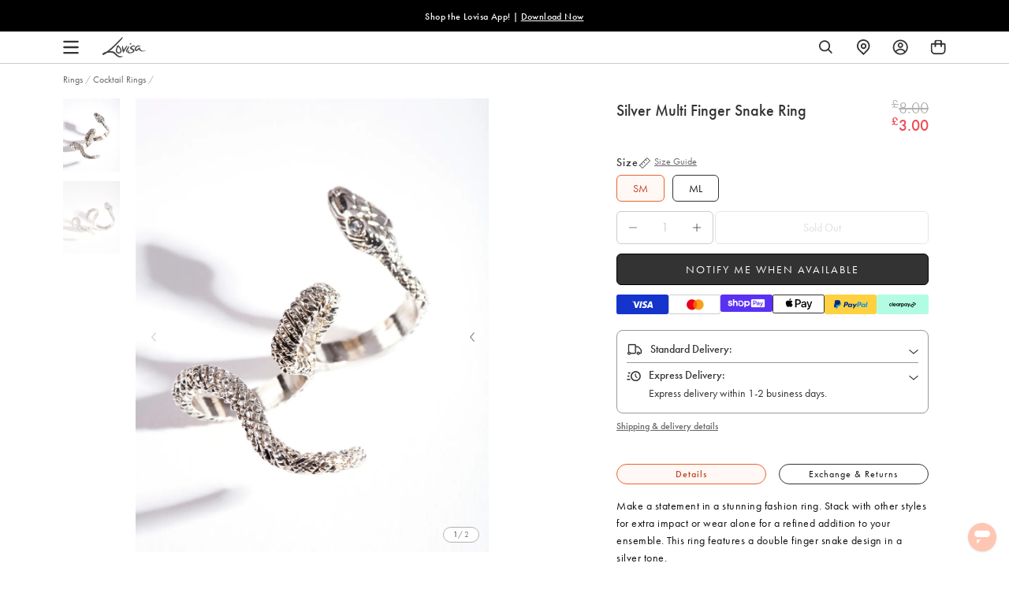

--- FILE ---
content_type: text/html; charset=utf-8
request_url: https://www.lovisa.co.uk/products/rtb-as-multi-finger-snake-rg?country=GB
body_size: 126899
content:
<!doctype html>
<html class="no-js supports-no-cookies" lang="en">
<head>
	<script id="pandectes-rules">   /* PANDECTES-GDPR: DO NOT MODIFY AUTO GENERATED CODE OF THIS SCRIPT */      window.PandectesSettings = {"store":{"id":15808987190,"plan":"plus","theme":"UK_WK29_EOYS_VDGG_16.01.2026","primaryLocale":"en","adminMode":false,"headless":false,"storefrontRootDomain":"","checkoutRootDomain":"","storefrontAccessToken":""},"tsPublished":1768521603,"declaration":{"showPurpose":false,"showProvider":false,"showDateGenerated":false},"language":{"unpublished":[],"languageMode":"Single","fallbackLanguage":"en","languageDetection":"browser","languagesSupported":[]},"texts":{"managed":{"headerText":{"en":"We respect your privacy"},"consentText":{"en":"By using this site you agree to the use of cookies."},"linkText":{"en":"Learn more"},"imprintText":{"en":"Imprint"},"googleLinkText":{"en":"Google's Privacy Terms"},"allowButtonText":{"en":"Accept"},"denyButtonText":{"en":"Deny"},"dismissButtonText":{"en":"Ok"},"leaveSiteButtonText":{"en":"Leave this site"},"preferencesButtonText":{"en":"Preferences"},"cookiePolicyText":{"en":"Cookie policy"},"preferencesPopupTitleText":{"en":"Manage consent preferences"},"preferencesPopupIntroText":{"en":"When you visit any web site, it may store or retrieve information on your browser, mostly in the form of cookies. This information might be about you, your preferences or your device and is mostly used to make the site work as you expect it to. The information does not usually directly identify you, but it can give you a more personalized web experience."},"preferencesPopupSaveButtonText":{"en":"Save preferences & exit"},"preferencesPopupCloseButtonText":{"en":"Close"},"preferencesPopupAcceptAllButtonText":{"en":"Accept all"},"preferencesPopupRejectAllButtonText":{"en":"Reject all"},"cookiesDetailsText":{"en":"Cookies details"},"preferencesPopupAlwaysAllowedText":{"en":"Always allowed"},"accessSectionParagraphText":{"en":"You have the right to be able to access your personal data at any time. This includes your account information, your order records as well as any GDPR related requests you have made so far. You have the right to request a full report of your data."},"accessSectionTitleText":{"en":"Data Portability"},"accessSectionAccountInfoActionText":{"en":"Personal data"},"accessSectionDownloadReportActionText":{"en":"Request export"},"accessSectionGDPRRequestsActionText":{"en":"Data subject requests"},"accessSectionOrdersRecordsActionText":{"en":"Orders"},"rectificationSectionParagraphText":{"en":"You have the right to request your data to be updated whenever you think it is appropriate."},"rectificationSectionTitleText":{"en":"Data Rectification"},"rectificationCommentPlaceholder":{"en":"Describe what you want to be updated"},"rectificationCommentValidationError":{"en":"Comment is required"},"rectificationSectionEditAccountActionText":{"en":"Request an update"},"erasureSectionTitleText":{"en":"Right to be Forgotten"},"erasureSectionParagraphText":{"en":"Use this option if you want to remove your personal and other data from our store. Keep in mind that this process will delete your account, so you will no longer be able to access or use it anymore."},"erasureSectionRequestDeletionActionText":{"en":"Request personal data deletion"},"consentDate":{"en":"Consent date"},"consentId":{"en":"Consent ID"},"consentSectionChangeConsentActionText":{"en":"Change consent preference"},"consentSectionConsentedText":{"en":"You consented to the cookies policy of this website on"},"consentSectionNoConsentText":{"en":"You have not consented to the cookies policy of this website."},"consentSectionTitleText":{"en":"Your cookie consent"},"consentStatus":{"en":"Consent preference"},"confirmationFailureMessage":{"en":"Your request was not verified. Please try again and if problem persists, contact store owner for assistance"},"confirmationFailureTitle":{"en":"A problem occurred"},"confirmationSuccessMessage":{"en":"We will soon get back to you as to your request."},"confirmationSuccessTitle":{"en":"Your request is verified"},"guestsSupportEmailFailureMessage":{"en":"Your request was not submitted. Please try again and if problem persists, contact store owner for assistance."},"guestsSupportEmailFailureTitle":{"en":"A problem occurred"},"guestsSupportEmailPlaceholder":{"en":"E-mail address"},"guestsSupportEmailSuccessMessage":{"en":"If you are registered as a customer of this store, you will soon receive an email with instructions on how to proceed."},"guestsSupportEmailSuccessTitle":{"en":"Thank you for your request"},"guestsSupportEmailValidationError":{"en":"Email is not valid"},"guestsSupportInfoText":{"en":"Please login with your customer account to further proceed."},"submitButton":{"en":"Submit"},"submittingButton":{"en":"Submitting..."},"cancelButton":{"en":"Cancel"},"declIntroText":{"en":"We use cookies to optimize website functionality, analyze the performance, and provide personalized experience to you. Some cookies are essential to make the website operate and function correctly. Those cookies cannot be disabled. In this window you can manage your preference of cookies."},"declName":{"en":"Name"},"declPurpose":{"en":"Purpose"},"declType":{"en":"Type"},"declRetention":{"en":"Retention"},"declProvider":{"en":"Provider"},"declFirstParty":{"en":"First-party"},"declThirdParty":{"en":"Third-party"},"declSeconds":{"en":"seconds"},"declMinutes":{"en":"minutes"},"declHours":{"en":"hours"},"declWeeks":{"en":"week(s)"},"declDays":{"en":"days"},"declMonths":{"en":"months"},"declYears":{"en":"years"},"declSession":{"en":"Session"},"declDomain":{"en":"Domain"},"declPath":{"en":"Path"}},"categories":{"strictlyNecessaryCookiesTitleText":{"en":"Strictly necessary cookies"},"strictlyNecessaryCookiesDescriptionText":{"en":"These cookies are essential in order to enable you to move around the website and use its features, such as accessing secure areas of the website. Without these cookies services you have asked for, like shopping baskets or e-billing, cannot be provided."},"functionalityCookiesTitleText":{"en":"Functionality cookies"},"functionalityCookiesDescriptionText":{"en":"These cookies allow the website to remember choices you make (such as your user name, language or the region you are in) and provide enhanced, more personal features. For instance, a website may be able to provide you with local weather reports or traffic news by storing in a cookie the region in which you are currently located. These cookies can also be used to remember changes you have made to text size, fonts and other parts of web pages that you can customise. They may also be used to provide services you have asked for such as watching a video or commenting on a blog. The information these cookies collect may be anonymised and they cannot track your browsing activity on other websites."},"performanceCookiesTitleText":{"en":"Performance cookies"},"performanceCookiesDescriptionText":{"en":"These cookies collect information about how visitors use a website, for instance which pages visitors go to most often, and if they get error messages from web pages. These cookies don’t collect information that identifies a visitor. All information these cookies collect is aggregated and therefore anonymous. It is only used to improve how a website works."},"targetingCookiesTitleText":{"en":"Targeting cookies"},"targetingCookiesDescriptionText":{"en":"These cookies are used to deliver adverts more relevant to you and your interests They are also used to limit the number of times you see an advertisement as well as help measure the effectiveness of the advertising campaign. They are usually placed by advertising networks with the website operator’s permission. They remember that you have visited a website and this information is shared with other organisations such as advertisers. Quite often targeting or advertising cookies will be linked to site functionality provided by the other organisation."},"unclassifiedCookiesTitleText":{"en":"Unclassified cookies"},"unclassifiedCookiesDescriptionText":{"en":"Unclassified cookies are cookies that we are in the process of classifying, together with the providers of individual cookies."}},"auto":{}},"library":{"previewMode":false,"fadeInTimeout":0,"defaultBlocked":7,"showLink":true,"showImprintLink":false,"showGoogleLink":false,"enabled":true,"cookie":{"expiryDays":365,"secure":true},"dismissOnScroll":false,"dismissOnWindowClick":false,"dismissOnTimeout":false,"palette":{"popup":{"background":"#000000","backgroundForCalculations":{"a":1,"b":0,"g":0,"r":0},"text":"#FFFFFF"},"button":{"background":"transparent","backgroundForCalculations":{"a":1,"b":255,"g":255,"r":255},"text":"#FFFFFF","textForCalculation":{"a":1,"b":255,"g":255,"r":255},"border":"#FFFFFF"}},"content":{"href":"https://www.lovisa.co.uk/pages/privacy","imprintHref":"/","close":"&#10005;","target":"","logo":""},"window":"<div role=\"dialog\" aria-label=\"{{header}}\" aria-describedby=\"cookieconsent:desc\" id=\"cookie-consent-dialogBox\" class=\"cc-window-wrapper cc-bottom-wrapper\"><div class=\"pd-cookie-banner-window cc-window {{classes}}\">{{children}}</div></div>","compliance":{"opt-both":"<div class=\"cc-compliance cc-highlight\">{{deny}}{{allow}}</div>"},"type":"opt-both","layouts":{"basic":"{{messagelink}}{{compliance}}"},"position":"bottom","theme":"wired","revokable":false,"animateRevokable":false,"revokableReset":false,"revokableLogoUrl":"https://cdn.shopify.com/s/files/1/0158/0898/7190/t/735/assets/pandectes-reopen-logo.png?v=1768385850","revokablePlacement":"bottom-left","revokableMarginHorizontal":15,"revokableMarginVertical":15,"static":false,"autoAttach":true,"hasTransition":true,"blacklistPage":[""],"elements":{"close":"<button aria-label=\"Close\" type=\"button\" class=\"cc-close\">{{close}}</button>","dismiss":"<button type=\"button\" class=\"cc-btn cc-btn-decision cc-dismiss\">{{dismiss}}</button>","allow":"<button type=\"button\" class=\"cc-btn cc-btn-decision cc-allow\">{{allow}}</button>","deny":"<button type=\"button\" class=\"cc-btn cc-btn-decision cc-deny\">{{deny}}</button>","preferences":"<button type=\"button\" class=\"cc-btn cc-settings\" aria-controls=\"pd-cp-preferences\" onclick=\"Pandectes.fn.openPreferences()\">{{preferences}}</button>"}},"geolocation":{"brOnly":false,"caOnly":false,"euOnly":false},"dsr":{"guestsSupport":true,"accessSectionDownloadReportAuto":false},"banner":{"resetTs":1614650169,"extraCss":"        .cc-banner-logo {max-width: 24em!important;}    @media(min-width: 768px) {.cc-window.cc-floating{max-width: 24em!important;width: 24em!important;}}    .cc-message, .pd-cookie-banner-window .cc-header, .cc-logo {text-align: left}    .cc-window-wrapper{z-index: 999999;}    .cc-window{z-index: 999999;font-family: inherit;}    .pd-cookie-banner-window .cc-header{font-family: inherit;}    .pd-cp-ui{font-family: inherit; background-color: #000000;color:#FFFFFF;}    button.pd-cp-btn, a.pd-cp-btn{}    input + .pd-cp-preferences-slider{background-color: rgba(255, 255, 255, 0.3)}    .pd-cp-scrolling-section::-webkit-scrollbar{background-color: rgba(255, 255, 255, 0.3)}    input:checked + .pd-cp-preferences-slider{background-color: rgba(255, 255, 255, 1)}    .pd-cp-scrolling-section::-webkit-scrollbar-thumb {background-color: rgba(255, 255, 255, 1)}    .pd-cp-ui-close{color:#FFFFFF;}    .pd-cp-preferences-slider:before{background-color: #000000}    .pd-cp-title:before {border-color: #FFFFFF!important}    .pd-cp-preferences-slider{background-color:#FFFFFF}    .pd-cp-toggle{color:#FFFFFF!important}    @media(max-width:699px) {.pd-cp-ui-close-top svg {fill: #FFFFFF}}    .pd-cp-toggle:hover,.pd-cp-toggle:visited,.pd-cp-toggle:active{color:#FFFFFF!important}    .pd-cookie-banner-window {}  .cc-window.cc-banner {  padding: 12px 20px !important;  font-size: 14.4px !important;  line-height: 1 !important;}a.cc-btn.cc-btn-decision {  padding: 3px 20px !important;  font-weight: 400 !important;  line-height: 1.4 !important;}a.cc-btn.cc-btn-decision.cc-allow {  border: 1px solid #ffffff !important;  border-radius: 5px !important;}a.cc-btn.cc-btn-decision.cc-deny {  border: none !important;}.pd-container input,.pd-container textarea {  width: 100% !important;  padding: 0.5rem;  margin-bottom: 1rem;}.pd-container ul {  list-style: none !important;  margin-left: 0px !important;}","customJavascript":{},"showPoweredBy":false,"logoHeight":40,"hybridStrict":false,"cookiesBlockedByDefault":"7","isActive":true,"implicitSavePreferences":false,"cookieIcon":false,"blockBots":false,"showCookiesDetails":false,"hasTransition":true,"blockingPage":false,"showOnlyLandingPage":false,"leaveSiteUrl":"https://www.google.com","linkRespectStoreLang":false},"cookies":{"0":[{"name":"_secure_session_id","type":"http","domain":"www.lovisa.com","path":"/","provider":"Shopify","firstParty":false,"retention":"1 year(s)","session":false,"expires":1,"unit":"declYears","purpose":{"en":"Used in connection with navigation through a storefront."}}],"1":[{"name":"secure_customer_sig","type":"http","domain":"www.lovisa.co.uk","path":"/","provider":"Shopify","firstParty":true,"retention":"1 day(s)","session":false,"expires":1,"unit":"declDays","purpose":{"en":"Used in connection with customer login."}},{"name":"_shopify_country","type":"http","domain":"www.lovisa.co.uk","path":"/","provider":"Shopify","firstParty":true,"retention":"1 day(s)","session":false,"expires":1,"unit":"declDays","purpose":{"en":"Cookie is placed by Shopify to store location data."}},{"name":"cart_currency","type":"http","domain":"www.lovisa.co.uk","path":"/","provider":"Shopify","firstParty":true,"retention":"1 day(s)","session":false,"expires":1,"unit":"declDays","purpose":{"en":"Used in connection with shopping cart."}},{"name":"_tracking_consent","type":"http","domain":".lovisa.co.uk","path":"/","provider":"Shopify","firstParty":true,"retention":"1 day(s)","session":false,"expires":1,"unit":"declDays","purpose":{"en":"Tracking preferences."}},{"name":"_shopify_tm","type":"http","domain":".lovisa.co.uk","path":"/","provider":"Shopify","firstParty":true,"retention":"1 day(s)","session":false,"expires":1,"unit":"declDays","purpose":{"en":"Used for managing customer privacy settings."}},{"name":"_shopify_tw","type":"http","domain":".lovisa.co.uk","path":"/","provider":"Shopify","firstParty":true,"retention":"1 day(s)","session":false,"expires":1,"unit":"declDays","purpose":{"en":"Used for managing customer privacy settings."}},{"name":"_shopify_m","type":"http","domain":".lovisa.co.uk","path":"/","provider":"Shopify","firstParty":true,"retention":"1 day(s)","session":false,"expires":1,"unit":"declDays","purpose":{"en":"Used for managing customer privacy settings."}},{"name":"shopify_pay_redirect","type":"http","domain":"www.lovisa.co.uk","path":"/","provider":"Shopify","firstParty":true,"retention":"1 day(s)","session":false,"expires":1,"unit":"declDays","purpose":{"en":"Used in connection with checkout."}},{"name":"secure_customer_sig","type":"http","domain":"www.lovisa.com","path":"/","provider":"Shopify","firstParty":false,"retention":"1 day(s)","session":false,"expires":1,"unit":"declDays","purpose":{"en":"Used in connection with customer login."}},{"name":"_shopify_country","type":"http","domain":"www.lovisa.com","path":"/","provider":"Shopify","firstParty":false,"retention":"1 day(s)","session":false,"expires":1,"unit":"declDays","purpose":{"en":"Cookie is placed by Shopify to store location data."}},{"name":"cart_currency","type":"http","domain":"www.lovisa.com","path":"/","provider":"Shopify","firstParty":false,"retention":"1 day(s)","session":false,"expires":1,"unit":"declDays","purpose":{"en":"Used in connection with shopping cart."}},{"name":"shopify_pay_redirect","type":"http","domain":"www.lovisa.com","path":"/","provider":"Shopify","firstParty":false,"retention":"1 day(s)","session":false,"expires":1,"unit":"declDays","purpose":{"en":"Used in connection with checkout."}},{"name":"Cart","type":"http","domain":"www.lovisa.co.uk","path":"/","provider":"Unknown","firstParty":true,"retention":"1 day(s)","session":false,"expires":1,"unit":"declDays","purpose":{"en":""}},{"name":"Secret","type":"http","domain":"www.lovisa.co.uk","path":"/","provider":"Unknown","firstParty":true,"retention":"1 day(s)","session":false,"expires":1,"unit":"declDays","purpose":{"en":""}},{"name":"Secure_customer_sig","type":"http","domain":"www.lovisa.co.uk","path":"/","provider":"Unknown","firstParty":true,"retention":"1 day(s)","session":false,"expires":1,"unit":"declDays","purpose":{"en":""}},{"name":"_ab","type":"http","domain":"www.lovisa.co.uk","path":"/","provider":"Shopify","firstParty":true,"retention":"1 day(s)","session":false,"expires":1,"unit":"declDays","purpose":{"en":"Used in connection with access to admin."}},{"name":"_pay_session","type":"http","domain":"www.lovisa.co.uk","path":"/","provider":"Unknown","firstParty":true,"retention":"1 day(s)","session":false,"expires":1,"unit":"declDays","purpose":{"en":""}},{"name":"_secure_session_id","type":"http","domain":"www.lovisa.co.uk","path":"/","provider":"Shopify","firstParty":true,"retention":"1 day(s)","session":false,"expires":1,"unit":"declDays","purpose":{"en":"Used in connection with navigation through a storefront."}},{"name":"_storefront_u","type":"http","domain":"www.lovisa.co.uk","path":"/","provider":"Shopify","firstParty":true,"retention":"1 day(s)","session":false,"expires":1,"unit":"declDays","purpose":{"en":"Used to facilitate updating customer account information."}},{"name":"cart","type":"http","domain":"www.lovisa.co.uk","path":"/","provider":"Shopify","firstParty":true,"retention":"1 day(s)","session":false,"expires":1,"unit":"declDays","purpose":{"en":"Used in connection with shopping cart."}},{"name":"cart_sig","type":"http","domain":"www.lovisa.co.uk","path":"/","provider":"Shopify","firstParty":true,"retention":"1 day(s)","session":false,"expires":1,"unit":"declDays","purpose":{"en":"Used in connection with checkout."}},{"name":"cart_ts","type":"http","domain":"www.lovisa.co.uk","path":"/","provider":"Shopify","firstParty":true,"retention":"1 day(s)","session":false,"expires":1,"unit":"declDays","purpose":{"en":"Used in connection with checkout."}},{"name":"checkout","type":"http","domain":"www.lovisa.co.uk","path":"/","provider":"Shopify","firstParty":true,"retention":"1 day(s)","session":false,"expires":1,"unit":"declDays","purpose":{"en":"Used in connection with checkout."}},{"name":"cart_ver","type":"http","domain":"www.lovisa.co.uk","path":"/","provider":"Shopify","firstParty":true,"retention":"1 day(s)","session":false,"expires":1,"unit":"declDays","purpose":{"en":"Used in connection with shopping cart."}},{"name":"checkout_token","type":"http","domain":"www.lovisa.co.uk","path":"/","provider":"Shopify","firstParty":true,"retention":"1 day(s)","session":false,"expires":1,"unit":"declDays","purpose":{"en":"Used in connection with checkout."}},{"name":"cookietest","type":"http","domain":"www.lovisa.co.uk","path":"/","provider":"Unknown","firstParty":true,"retention":"1 day(s)","session":false,"expires":1,"unit":"declDays","purpose":{"en":""}},{"name":"master_device_id","type":"http","domain":"www.lovisa.co.uk","path":"/","provider":"Shopify","firstParty":true,"retention":"1 day(s)","session":false,"expires":1,"unit":"declDays","purpose":{"en":"Used in connection with merchant login."}},{"name":"previous_checkout_token","type":"http","domain":"www.lovisa.co.uk","path":"/","provider":"Unknown","firstParty":true,"retention":"1 day(s)","session":false,"expires":1,"unit":"declDays","purpose":{"en":""}},{"name":"previous_step","type":"http","domain":"www.lovisa.co.uk","path":"/","provider":"Shopify","firstParty":true,"retention":"1 day(s)","session":false,"expires":1,"unit":"declDays","purpose":{"en":"Used in connection with checkout."}},{"name":"remember_me","type":"http","domain":"www.lovisa.co.uk","path":"/","provider":"Shopify","firstParty":true,"retention":"1 day(s)","session":false,"expires":1,"unit":"declDays","purpose":{"en":"Used in connection with checkout."}},{"name":"storefront_digest","type":"http","domain":"www.lovisa.co.uk","path":"/","provider":"Shopify","firstParty":true,"retention":"1 day(s)","session":false,"expires":1,"unit":"declDays","purpose":{"en":"Used in connection with customer login."}},{"name":"tracked_start_checkout","type":"http","domain":"www.lovisa.co.uk","path":"/","provider":"Shopify","firstParty":true,"retention":"1 day(s)","session":false,"expires":1,"unit":"declDays","purpose":{"en":"Used in connection with checkout."}}],"2":[{"name":"_orig_referrer","type":"http","domain":".lovisa.co.uk","path":"/","provider":"Shopify","firstParty":true,"retention":"1 day(s)","session":false,"expires":1,"unit":"declDays","purpose":{"en":"Tracks landing pages."}},{"name":"_landing_page","type":"http","domain":".lovisa.co.uk","path":"/","provider":"Shopify","firstParty":true,"retention":"1 day(s)","session":false,"expires":1,"unit":"declDays","purpose":{"en":"Tracks landing pages."}},{"name":"_shopify_y","type":"http","domain":".lovisa.co.uk","path":"/","provider":"Shopify","firstParty":true,"retention":"1 day(s)","session":false,"expires":1,"unit":"declDays","purpose":{"en":"Shopify analytics."}},{"name":"_shopify_s","type":"http","domain":".lovisa.co.uk","path":"/","provider":"Shopify","firstParty":true,"retention":"1 day(s)","session":false,"expires":1,"unit":"declDays","purpose":{"en":"Shopify analytics."}},{"name":"_shopify_fs","type":"http","domain":".lovisa.co.uk","path":"/","provider":"Shopify","firstParty":true,"retention":"1 day(s)","session":false,"expires":1,"unit":"declDays","purpose":{"en":"Shopify analytics."}},{"name":"_orig_referrer","type":"http","domain":".lovisa.com","path":"/","provider":"Shopify","firstParty":false,"retention":"1 day(s)","session":false,"expires":1,"unit":"declDays","purpose":{"en":"Tracks landing pages."}},{"name":"_landing_page","type":"http","domain":".lovisa.com","path":"/","provider":"Shopify","firstParty":false,"retention":"1 day(s)","session":false,"expires":1,"unit":"declDays","purpose":{"en":"Tracks landing pages."}},{"name":"_shopify_y","type":"http","domain":".lovisa.com","path":"/","provider":"Shopify","firstParty":false,"retention":"1 day(s)","session":false,"expires":1,"unit":"declDays","purpose":{"en":"Shopify analytics."}},{"name":"_shopify_s","type":"http","domain":".lovisa.com","path":"/","provider":"Shopify","firstParty":false,"retention":"1 day(s)","session":false,"expires":1,"unit":"declDays","purpose":{"en":"Shopify analytics."}},{"name":"_shopify_fs","type":"http","domain":".lovisa.com","path":"/","provider":"Shopify","firstParty":false,"retention":"1 day(s)","session":false,"expires":1,"unit":"declDays","purpose":{"en":"Shopify analytics."}},{"name":"_shopify_sa_t","type":"http","domain":".lovisa.co.uk","path":"/","provider":"Shopify","firstParty":true,"retention":"1 day(s)","session":false,"expires":1,"unit":"declDays","purpose":{"en":"Shopify analytics relating to marketing & referrals."}},{"name":"_shopify_sa_p","type":"http","domain":".lovisa.co.uk","path":"/","provider":"Shopify","firstParty":true,"retention":"1 day(s)","session":false,"expires":1,"unit":"declDays","purpose":{"en":"Shopify analytics relating to marketing & referrals."}},{"name":"_shopify_sa_t","type":"http","domain":".lovisa.com","path":"/","provider":"Shopify","firstParty":false,"retention":"1 day(s)","session":false,"expires":1,"unit":"declDays","purpose":{"en":"Shopify analytics relating to marketing & referrals."}},{"name":"_shopify_sa_p","type":"http","domain":".lovisa.com","path":"/","provider":"Shopify","firstParty":false,"retention":"1 day(s)","session":false,"expires":1,"unit":"declDays","purpose":{"en":"Shopify analytics relating to marketing & referrals."}},{"name":"_ga","type":"http","domain":".lovisa.com","path":"/","provider":"Google","firstParty":false,"retention":"1 day(s)","session":false,"expires":1,"unit":"declDays","purpose":{"en":"Cookie is set by Google Analytics with unknown functionality"}},{"name":"_gid","type":"http","domain":".lovisa.com","path":"/","provider":"Google","firstParty":false,"retention":"1 day(s)","session":false,"expires":1,"unit":"declDays","purpose":{"en":"Cookie is placed by Google Analytics to count and track pageviews."}},{"name":"_gat","type":"http","domain":".lovisa.com","path":"/","provider":"Google","firstParty":false,"retention":"1 day(s)","session":false,"expires":1,"unit":"declDays","purpose":{"en":"Cookie is placed by Google Analytics to filter requests from bots."}},{"name":"AWSALBCORS","type":"http","domain":"widget-mediator.zopim.com","path":"/","provider":"Amazon","firstParty":false,"retention":"1 day(s)","session":false,"expires":1,"unit":"declDays","purpose":{"en":"Used as a second stickiness cookie by Amazon that has additionally the SameSite attribute."}},{"name":"_gat","type":"http","domain":".lovisa.co.uk","path":"/","provider":"Google","firstParty":false,"retention":"1 year(s)","session":false,"expires":1,"unit":"declYears","purpose":{"en":"Cookie is placed by Google Analytics to filter requests from bots."}},{"name":"_gid","type":"http","domain":".lovisa.co.uk","path":"/","provider":"Google","firstParty":false,"retention":"1 year(s)","session":false,"expires":1,"unit":"declYears","purpose":{"en":"Cookie is placed by Google Analytics to count and track pageviews."}},{"name":"_ga","type":"http","domain":".lovisa.co.uk","path":"/","provider":"Google","firstParty":false,"retention":"1 year(s)","session":false,"expires":1,"unit":"declYears","purpose":{"en":"Cookie is set by Google Analytics with unknown functionality"}}],"4":[{"name":"_y","type":"http","domain":".lovisa.co.uk","path":"/","provider":"Shopify","firstParty":true,"retention":"1 day(s)","session":false,"expires":1,"unit":"declDays","purpose":{"en":"Shopify analytics."}},{"name":"_s","type":"http","domain":".lovisa.co.uk","path":"/","provider":"Shopify","firstParty":true,"retention":"1 day(s)","session":false,"expires":1,"unit":"declDays","purpose":{"en":"Shopify analytics."}},{"name":"_y","type":"http","domain":".lovisa.com","path":"/","provider":"Shopify","firstParty":false,"retention":"1 day(s)","session":false,"expires":1,"unit":"declDays","purpose":{"en":"Shopify analytics."}},{"name":"_s","type":"http","domain":".lovisa.com","path":"/","provider":"Shopify","firstParty":false,"retention":"1 day(s)","session":false,"expires":1,"unit":"declDays","purpose":{"en":"Shopify analytics."}},{"name":"__kla_id","type":"http","domain":"www.lovisa.com","path":"/","provider":"Klaviyo","firstParty":false,"retention":"1 day(s)","session":false,"expires":1,"unit":"declDays","purpose":{"en":"Tracks when someone clicks through a Klaviyo email to your website"}},{"name":"_fbp","type":"http","domain":".lovisa.com","path":"/","provider":"Facebook","firstParty":false,"retention":"1 day(s)","session":false,"expires":1,"unit":"declDays","purpose":{"en":"Cookie is placed by Facebook to track visits across websites."}},{"name":"fr","type":"http","domain":".facebook.com","path":"/","provider":"Facebook","firstParty":false,"retention":"1 day(s)","session":false,"expires":1,"unit":"declDays","purpose":{"en":"Is used to deliver, measure and improve the relevancy of ads"}},{"name":"test_cookie","type":"http","domain":".doubleclick.net","path":"/","provider":"Google","firstParty":false,"retention":"1 day(s)","session":false,"expires":1,"unit":"declDays","purpose":{"en":"To measure the visitors’ actions after they click through from an advert. Expires after each visit."}},{"name":"KL_FORMS_MODAL","type":"http","domain":"www.lovisa.com","path":"/","provider":"Klaviyo","firstParty":false,"retention":"1 day(s)","session":false,"expires":1,"unit":"declDays","purpose":{"en":"Tracks when someone subscribes (opts in) to a form"}},{"name":"_shopify_d\t","type":"http","domain":"www.lovisa.co.uk","path":"/","provider":"Unknown","firstParty":true,"retention":"1 day(s)","session":false,"expires":1,"unit":"declDays","purpose":{"en":""}},{"name":"_gcl_au","type":"http","domain":".lovisa.com","path":"/","provider":"Google","firstParty":false,"retention":"1 year(s)","session":false,"expires":1,"unit":"declYears","purpose":{"en":"Cookie is placed by Google Tag Manager to track conversions."}},{"name":"_fbp","type":"http","domain":".lovisa.co.uk","path":"/","provider":"Facebook","firstParty":false,"retention":"1 year(s)","session":false,"expires":1,"unit":"declYears","purpose":{"en":"Cookie is placed by Facebook to track visits across websites."}},{"name":"_gcl_au","type":"http","domain":".lovisa.co.uk","path":"/","provider":"Google","firstParty":false,"retention":"1 year(s)","session":false,"expires":1,"unit":"declYears","purpose":{"en":"Cookie is placed by Google Tag Manager to track conversions."}}],"8":[{"name":"currency","type":"http","domain":".www.lovisa.co.uk","path":"/","provider":"Unknown","firstParty":true,"retention":"1 day(s)","session":false,"expires":1,"unit":"declDays","purpose":{"en":""}},{"name":"wishlist_id","type":"http","domain":"www.lovisa.com","path":"/","provider":"Unknown","firstParty":false,"retention":"1 day(s)","session":false,"expires":1,"unit":"declDays","purpose":{"en":""}},{"name":"bookmarkeditems","type":"http","domain":"www.lovisa.com","path":"/","provider":"Unknown","firstParty":false,"retention":"1 day(s)","session":false,"expires":1,"unit":"declDays","purpose":{"en":""}},{"name":"wishlist_customer_id","type":"http","domain":"www.lovisa.com","path":"/","provider":"Unknown","firstParty":false,"retention":"1 day(s)","session":false,"expires":1,"unit":"declDays","purpose":{"en":""}},{"name":"__zlcmid","type":"http","domain":".lovisa.com","path":"/","provider":"Unknown","firstParty":false,"retention":"1 day(s)","session":false,"expires":1,"unit":"declDays","purpose":{"en":""}},{"name":"localization","type":"http","domain":"www.lovisa.com","path":"/","provider":"Unknown","firstParty":false,"retention":"1 year(s)","session":false,"expires":1,"unit":"declYears","purpose":{"en":""}},{"name":"localization","type":"http","domain":"www.lovisa.co.uk","path":"/","provider":"Unknown","firstParty":true,"retention":"1 year(s)","session":false,"expires":1,"unit":"declYears","purpose":{"en":""}}]},"blocker":{"isActive":true,"googleConsentMode":{"id":"","analyticsId":"","isActive":true,"adStorageCategory":4,"analyticsStorageCategory":2,"personalizationStorageCategory":1,"functionalityStorageCategory":1,"customEvent":true,"securityStorageCategory":0,"redactData":true,"urlPassthrough":false},"facebookPixel":{"id":"","isActive":false,"ldu":false},"microsoft":{},"rakuten":{"isActive":false,"cmp":false,"ccpa":false},"clarity":{},"defaultBlocked":7,"patterns":{"whiteList":[],"blackList":{"1":[],"2":[],"4":[],"8":[]},"iframesWhiteList":[],"iframesBlackList":{"1":[],"2":[],"4":[],"8":[]},"beaconsWhiteList":[],"beaconsBlackList":{"1":[],"2":[],"4":[],"8":[]}}}}      !function(){"use strict";window.PandectesRules=window.PandectesRules||{},window.PandectesRules.manualBlacklist={1:[],2:[],4:[]},window.PandectesRules.blacklistedIFrames={1:[],2:[],4:[]},window.PandectesRules.blacklistedCss={1:[],2:[],4:[]},window.PandectesRules.blacklistedBeacons={1:[],2:[],4:[]};const e="javascript/blocked",t=["US-CA","US-VA","US-CT","US-UT","US-CO","US-MT","US-TX","US-OR","US-IA","US-NE","US-NH","US-DE","US-NJ","US-TN","US-MN","US-RI","US-IN","US-KY"],n=["AT","BE","BG","HR","CY","CZ","DK","EE","FI","FR","DE","GR","HU","IE","IT","LV","LT","LU","MT","NL","PL","PT","RO","SK","SI","ES","SE","GB","LI","NO","IS"];function a(e){return new RegExp(e.replace(/[/\\.+?$()]/g,"\\$&").replace("*","(.*)"))}const o=(e,t="log")=>{new URLSearchParams(window.location.search).get("log")&&console[t](`PandectesRules: ${e}`)};function s(e){const t=document.createElement("script");t.async=!0,t.src=e,document.head.appendChild(t)}const r=window.PandectesRulesSettings||window.PandectesSettings,i=function(){if(void 0!==window.dataLayer&&Array.isArray(window.dataLayer)){if(window.dataLayer.some((e=>"pandectes_full_scan"===e.event)))return!0}return!1}(),c=((e="_pandectes_gdpr")=>{const t=("; "+document.cookie).split("; "+e+"=");let n;if(t.length<2)n={};else{const e=t.pop().split(";");n=window.atob(e.shift())}const a=(e=>{try{return JSON.parse(e)}catch(e){return!1}})(n);return!1!==a?a:n})(),{banner:{isActive:d},blocker:{defaultBlocked:l,patterns:u}}=r,g=c&&null!==c.preferences&&void 0!==c.preferences?c.preferences:null,p=i?0:d?null===g?l:g:0,f={1:!(1&p),2:!(2&p),4:!(4&p)},{blackList:h,whiteList:w,iframesBlackList:y,iframesWhiteList:m,beaconsBlackList:b,beaconsWhiteList:_}=u,k={blackList:[],whiteList:[],iframesBlackList:{1:[],2:[],4:[],8:[]},iframesWhiteList:[],beaconsBlackList:{1:[],2:[],4:[],8:[]},beaconsWhiteList:[]};[1,2,4].map((e=>{f[e]||(k.blackList.push(...h[e].length?h[e].map(a):[]),k.iframesBlackList[e]=y[e].length?y[e].map(a):[],k.beaconsBlackList[e]=b[e].length?b[e].map(a):[])})),k.whiteList=w.length?w.map(a):[],k.iframesWhiteList=m.length?m.map(a):[],k.beaconsWhiteList=_.length?_.map(a):[];const v={scripts:[],iframes:{1:[],2:[],4:[]},beacons:{1:[],2:[],4:[]},css:{1:[],2:[],4:[]}},S=(t,n)=>t&&(!n||n!==e)&&(!k.blackList||k.blackList.some((e=>e.test(t))))&&(!k.whiteList||k.whiteList.every((e=>!e.test(t)))),L=(e,t)=>{const n=k.iframesBlackList[t],a=k.iframesWhiteList;return e&&(!n||n.some((t=>t.test(e))))&&(!a||a.every((t=>!t.test(e))))},C=(e,t)=>{const n=k.beaconsBlackList[t],a=k.beaconsWhiteList;return e&&(!n||n.some((t=>t.test(e))))&&(!a||a.every((t=>!t.test(e))))},A=new MutationObserver((e=>{for(let t=0;t<e.length;t++){const{addedNodes:n}=e[t];for(let e=0;e<n.length;e++){const t=n[e],a=t.dataset&&t.dataset.cookiecategory;if(1===t.nodeType&&"LINK"===t.tagName){const e=t.dataset&&t.dataset.href;if(e&&a)switch(a){case"functionality":case"C0001":v.css[1].push(e);break;case"performance":case"C0002":v.css[2].push(e);break;case"targeting":case"C0003":v.css[4].push(e)}}}}}));var P=new MutationObserver((t=>{for(let n=0;n<t.length;n++){const{addedNodes:a}=t[n];for(let t=0;t<a.length;t++){const n=a[t],s=n.src||n.dataset&&n.dataset.src,r=n.dataset&&n.dataset.cookiecategory;if(1===n.nodeType&&"IFRAME"===n.tagName){if(s){let e=!1;L(s,1)||"functionality"===r||"C0001"===r?(e=!0,v.iframes[1].push(s)):L(s,2)||"performance"===r||"C0002"===r?(e=!0,v.iframes[2].push(s)):(L(s,4)||"targeting"===r||"C0003"===r)&&(e=!0,v.iframes[4].push(s)),e&&(n.removeAttribute("src"),n.setAttribute("data-src",s))}}else if(1===n.nodeType&&"IMG"===n.tagName){if(s){let e=!1;C(s,1)?(e=!0,v.beacons[1].push(s)):C(s,2)?(e=!0,v.beacons[2].push(s)):C(s,4)&&(e=!0,v.beacons[4].push(s)),e&&(n.removeAttribute("src"),n.setAttribute("data-src",s))}}else if(1===n.nodeType&&"SCRIPT"===n.tagName){const t=n.type;let a=!1;if(S(s,t)?(o(`rule blocked: ${s}`),a=!0):s&&r?o(`manually blocked @ ${r}: ${s}`):r&&o(`manually blocked @ ${r}: inline code`),a){v.scripts.push([n,t]),n.type=e;const a=function(t){n.getAttribute("type")===e&&t.preventDefault(),n.removeEventListener("beforescriptexecute",a)};n.addEventListener("beforescriptexecute",a),n.parentElement&&n.parentElement.removeChild(n)}}}}}));const $=document.createElement,E={src:Object.getOwnPropertyDescriptor(HTMLScriptElement.prototype,"src"),type:Object.getOwnPropertyDescriptor(HTMLScriptElement.prototype,"type")};window.PandectesRules.unblockCss=e=>{const t=v.css[e]||[];t.length&&o(`Unblocking CSS for ${e}`),t.forEach((e=>{const t=document.querySelector(`link[data-href^="${e}"]`);t.removeAttribute("data-href"),t.href=e})),v.css[e]=[]},window.PandectesRules.unblockIFrames=e=>{const t=v.iframes[e]||[];t.length&&o(`Unblocking IFrames for ${e}`),k.iframesBlackList[e]=[],t.forEach((e=>{const t=document.querySelector(`iframe[data-src^="${e}"]`);t.removeAttribute("data-src"),t.src=e})),v.iframes[e]=[]},window.PandectesRules.unblockBeacons=e=>{const t=v.beacons[e]||[];t.length&&o(`Unblocking Beacons for ${e}`),k.beaconsBlackList[e]=[],t.forEach((e=>{const t=document.querySelector(`img[data-src^="${e}"]`);t.removeAttribute("data-src"),t.src=e})),v.beacons[e]=[]},window.PandectesRules.unblockInlineScripts=function(e){const t=1===e?"functionality":2===e?"performance":"targeting",n=document.querySelectorAll(`script[type="javascript/blocked"][data-cookiecategory="${t}"]`);o(`unblockInlineScripts: ${n.length} in ${t}`),n.forEach((function(e){const t=document.createElement("script");t.type="text/javascript",e.hasAttribute("src")?t.src=e.getAttribute("src"):t.textContent=e.textContent,document.head.appendChild(t),e.parentNode.removeChild(e)}))},window.PandectesRules.unblockInlineCss=function(e){const t=1===e?"functionality":2===e?"performance":"targeting",n=document.querySelectorAll(`link[data-cookiecategory="${t}"]`);o(`unblockInlineCss: ${n.length} in ${t}`),n.forEach((function(e){e.href=e.getAttribute("data-href")}))},window.PandectesRules.unblock=function(e){e.length<1?(k.blackList=[],k.whiteList=[],k.iframesBlackList=[],k.iframesWhiteList=[]):(k.blackList&&(k.blackList=k.blackList.filter((t=>e.every((e=>"string"==typeof e?!t.test(e):e instanceof RegExp?t.toString()!==e.toString():void 0))))),k.whiteList&&(k.whiteList=[...k.whiteList,...e.map((e=>{if("string"==typeof e){const t=".*"+a(e)+".*";if(k.whiteList.every((e=>e.toString()!==t.toString())))return new RegExp(t)}else if(e instanceof RegExp&&k.whiteList.every((t=>t.toString()!==e.toString())))return e;return null})).filter(Boolean)]));let t=0;[...v.scripts].forEach((([e,n],a)=>{if(function(e){const t=e.getAttribute("src");return k.blackList&&k.blackList.every((e=>!e.test(t)))||k.whiteList&&k.whiteList.some((e=>e.test(t)))}(e)){const o=document.createElement("script");for(let t=0;t<e.attributes.length;t++){let n=e.attributes[t];"src"!==n.name&&"type"!==n.name&&o.setAttribute(n.name,e.attributes[t].value)}o.setAttribute("src",e.src),o.setAttribute("type",n||"application/javascript"),document.head.appendChild(o),v.scripts.splice(a-t,1),t++}})),0==k.blackList.length&&0===k.iframesBlackList[1].length&&0===k.iframesBlackList[2].length&&0===k.iframesBlackList[4].length&&0===k.beaconsBlackList[1].length&&0===k.beaconsBlackList[2].length&&0===k.beaconsBlackList[4].length&&(o("Disconnecting observers"),P.disconnect(),A.disconnect())};const{store:{adminMode:T,headless:B,storefrontRootDomain:R,checkoutRootDomain:I,storefrontAccessToken:O},banner:{isActive:U},blocker:N}=r,{defaultBlocked:D}=N;U&&function(e){if(window.Shopify&&window.Shopify.customerPrivacy)return void e();let t=null;window.Shopify&&window.Shopify.loadFeatures&&window.Shopify.trackingConsent?e():t=setInterval((()=>{window.Shopify&&window.Shopify.loadFeatures&&(clearInterval(t),window.Shopify.loadFeatures([{name:"consent-tracking-api",version:"0.1"}],(t=>{t?o("Shopify.customerPrivacy API - failed to load"):(o(`shouldShowBanner() -> ${window.Shopify.trackingConsent.shouldShowBanner()} | saleOfDataRegion() -> ${window.Shopify.trackingConsent.saleOfDataRegion()}`),e())})))}),10)}((()=>{!function(){const e=window.Shopify.trackingConsent;if(!1!==e.shouldShowBanner()||null!==g||7!==D)try{const t=T&&!(window.Shopify&&window.Shopify.AdminBarInjector);let n={preferences:!(1&p)||i||t,analytics:!(2&p)||i||t,marketing:!(4&p)||i||t};B&&(n.headlessStorefront=!0,n.storefrontRootDomain=R?.length?R:window.location.hostname,n.checkoutRootDomain=I?.length?I:`checkout.${window.location.hostname}`,n.storefrontAccessToken=O?.length?O:""),e.firstPartyMarketingAllowed()===n.marketing&&e.analyticsProcessingAllowed()===n.analytics&&e.preferencesProcessingAllowed()===n.preferences||e.setTrackingConsent(n,(function(e){e&&e.error?o("Shopify.customerPrivacy API - failed to setTrackingConsent"):o(`setTrackingConsent(${JSON.stringify(n)})`)}))}catch(e){o("Shopify.customerPrivacy API - exception")}}(),function(){if(B){const e=window.Shopify.trackingConsent,t=e.currentVisitorConsent();if(navigator.globalPrivacyControl&&""===t.sale_of_data){const t={sale_of_data:!1,headlessStorefront:!0};t.storefrontRootDomain=R?.length?R:window.location.hostname,t.checkoutRootDomain=I?.length?I:`checkout.${window.location.hostname}`,t.storefrontAccessToken=O?.length?O:"",e.setTrackingConsent(t,(function(e){e&&e.error?o(`Shopify.customerPrivacy API - failed to setTrackingConsent({${JSON.stringify(t)})`):o(`setTrackingConsent(${JSON.stringify(t)})`)}))}}}()}));const M="[Pandectes :: Google Consent Mode debug]:";function j(...e){const t=e[0],n=e[1],a=e[2];if("consent"!==t)return"config"===t?"config":void 0;const{ad_storage:o,ad_user_data:s,ad_personalization:r,functionality_storage:i,analytics_storage:c,personalization_storage:d,security_storage:l}=a,u={Command:t,Mode:n,ad_storage:o,ad_user_data:s,ad_personalization:r,functionality_storage:i,analytics_storage:c,personalization_storage:d,security_storage:l};return console.table(u),"default"===n&&("denied"===o&&"denied"===s&&"denied"===r&&"denied"===i&&"denied"===c&&"denied"===d||console.warn(`${M} all types in a "default" command should be set to "denied" except for security_storage that should be set to "granted"`)),n}let z=!1,x=!1;function q(e){e&&("default"===e?(z=!0,x&&console.warn(`${M} "default" command was sent but there was already an "update" command before it.`)):"update"===e?(x=!0,z||console.warn(`${M} "update" command was sent but there was no "default" command before it.`)):"config"===e&&(z||console.warn(`${M} a tag read consent state before a "default" command was sent.`)))}const{banner:{isActive:F,hybridStrict:W},geolocation:{caOnly:H=!1,euOnly:G=!1,brOnly:J=!1,jpOnly:K=!1,thOnly:V=!1,chOnly:Z=!1,zaOnly:Y=!1,canadaOnly:X=!1,globalVisibility:Q=!0},blocker:{defaultBlocked:ee=7,googleConsentMode:{isActive:te,onlyGtm:ne=!1,id:ae="",analyticsId:oe="",adwordsId:se="",redactData:re,urlPassthrough:ie,adStorageCategory:ce,analyticsStorageCategory:de,functionalityStorageCategory:le,personalizationStorageCategory:ue,securityStorageCategory:ge,dataLayerProperty:pe="dataLayer",waitForUpdate:fe=0,useNativeChannel:he=!1,debugMode:we=!1}}}=r;function ye(){window[pe].push(arguments)}window[pe]=window[pe]||[];const me={hasInitialized:!1,useNativeChannel:!1,ads_data_redaction:!1,url_passthrough:!1,data_layer_property:"dataLayer",storage:{ad_storage:"granted",ad_user_data:"granted",ad_personalization:"granted",analytics_storage:"granted",functionality_storage:"granted",personalization_storage:"granted",security_storage:"granted"}};if(F&&te)if(we&&(be=pe||"dataLayer",window[be].forEach((e=>{q(j(...e))})),window[be].push=function(...e){return q(j(...e[0])),Array.prototype.push.apply(this,e)}),ne){const e="https://www.googletagmanager.com";if(ae.length){const t=ae.split(",");window[me.data_layer_property].push({"gtm.start":(new Date).getTime(),event:"gtm.js"});for(let n=0;n<t.length;n++){const a="dataLayer"!==me.data_layer_property?`&l=${me.data_layer_property}`:"";s(`${e}/gtm.js?id=${t[n].trim()}${a}`)}}}else{const e=0===(ee&ce)?"granted":"denied",a=0===(ee&de)?"granted":"denied",o=0===(ee&le)?"granted":"denied",r=0===(ee&ue)?"granted":"denied",i=0===(ee&ge)?"granted":"denied";me.hasInitialized=!0,me.useNativeChannel=he,me.url_passthrough=ie,me.ads_data_redaction="denied"===e&&re,me.storage.ad_storage=e,me.storage.ad_user_data=e,me.storage.ad_personalization=e,me.storage.analytics_storage=a,me.storage.functionality_storage=o,me.storage.personalization_storage=r,me.storage.security_storage=i,me.data_layer_property=pe||"dataLayer",ye("set","developer_id.dMTZkMj",!0),me.ads_data_redaction&&ye("set","ads_data_redaction",me.ads_data_redaction),me.url_passthrough&&ye("set","url_passthrough",me.url_passthrough),function(){const e=p!==ee?{wait_for_update:fe||500}:fe?{wait_for_update:fe}:{};Q&&!W?ye("consent","default",{...me.storage,...e}):(ye("consent","default",{...me.storage,...e,region:[...G||W?n:[],...H&&!W?t:[],...J&&!W?["BR"]:[],...K&&!W?["JP"]:[],...!1===X||W?[]:["CA"],...V&&!W?["TH"]:[],...Z&&!W?["CH"]:[],...Y&&!W?["ZA"]:[]]}),ye("consent","default",{ad_storage:"granted",ad_user_data:"granted",ad_personalization:"granted",analytics_storage:"granted",functionality_storage:"granted",personalization_storage:"granted",security_storage:"granted",...e}));if(null!==g){const e=0===(p&ce)?"granted":"denied",t=0===(p&de)?"granted":"denied",n=0===(p&le)?"granted":"denied",a=0===(p&ue)?"granted":"denied",o=0===(p&ge)?"granted":"denied";me.storage.ad_storage=e,me.storage.ad_user_data=e,me.storage.ad_personalization=e,me.storage.analytics_storage=t,me.storage.functionality_storage=n,me.storage.personalization_storage=a,me.storage.security_storage=o,ye("consent","update",me.storage)}ye("js",new Date);const a="https://www.googletagmanager.com";if(ae.length){const e=ae.split(",");window[me.data_layer_property].push({"gtm.start":(new Date).getTime(),event:"gtm.js"});for(let t=0;t<e.length;t++){const n="dataLayer"!==me.data_layer_property?`&l=${me.data_layer_property}`:"";s(`${a}/gtm.js?id=${e[t].trim()}${n}`)}}if(oe.length){const e=oe.split(",");for(let t=0;t<e.length;t++){const n=e[t].trim();n.length&&(s(`${a}/gtag/js?id=${n}`),ye("config",n,{send_page_view:!1}))}}if(se.length){const e=se.split(",");for(let t=0;t<e.length;t++){const n=e[t].trim();n.length&&(s(`${a}/gtag/js?id=${n}`),ye("config",n,{allow_enhanced_conversions:!0}))}}}()}var be;const{blocker:{klaviyoIsActive:_e,googleConsentMode:{adStorageCategory:ke}}}=r;_e&&window.addEventListener("PandectesEvent_OnConsent",(function(e){const{preferences:t}=e.detail;if(null!=t){const e=0===(t&ke)?"granted":"denied";void 0!==window.klaviyo&&window.klaviyo.isIdentified()&&window.klaviyo.push(["identify",{ad_personalization:e,ad_user_data:e}])}}));const{banner:{revokableTrigger:ve}}=r;ve&&(window.onload=async()=>{for await(let e of((e,t=1e3,n=1e4)=>{const a=new WeakMap;return{async*[Symbol.asyncIterator](){const o=Date.now();for(;Date.now()-o<n;){const n=document.querySelectorAll(e);for(const e of n)a.has(e)||(a.set(e,!0),yield e);await new Promise((e=>setTimeout(e,t)))}}}})('a[href*="#reopenBanner"]'))e.onclick=e=>{e.preventDefault(),window.Pandectes.fn.revokeConsent()}});const{banner:{isActive:Se},blocker:{defaultBlocked:Le=7,microsoft:{isActive:Ce,uetTags:Ae,dataLayerProperty:Pe="uetq"}={isActive:!1,uetTags:"",dataLayerProperty:"uetq"},clarity:{isActive:$e,id:Ee}={isActive:!1,id:""}}}=r,Te={hasInitialized:!1,data_layer_property:"uetq",storage:{ad_storage:"granted"}};if(Se&&Ce){if(function(e,t,n){const a=new Date;a.setTime(a.getTime()+24*n*60*60*1e3);const o="expires="+a.toUTCString();document.cookie=`${e}=${t}; ${o}; path=/; secure; samesite=strict`}("_uetmsdns","0",365),Ae.length){const e=Ae.split(",");for(let t=0;t<e.length;t++)e[t].trim().length&&Me(e[t])}const e=4&Le?"denied":"granted";if(Te.hasInitialized=!0,Te.storage.ad_storage=e,window[Pe]=window[Pe]||[],window[Pe].push("consent","default",Te.storage),null!==g){const e=4&p?"denied":"granted";Te.storage.ad_storage=e,window[Pe].push("consent","update",Te.storage)}window.addEventListener("PandectesEvent_OnConsent",(e=>{["new","revoke"].includes(e.detail?.consentType)&&(4&e.detail?.preferences?window[Pe].push("consent","update",{ad_storage:"denied"}):window[Pe].push("consent","update",{ad_storage:"granted"}))}))}var Be,Re,Ie,Oe,Ue,Ne,De;function Me(e){const t=document.createElement("script");t.type="text/javascript",t.async=!0,t.src="//bat.bing.com/bat.js",t.onload=function(){const t={ti:e,cookieFlags:"SameSite=None;Secure"};t.q=window[Pe],window[Pe]=new UET(t),window[Pe].push("pageLoad")},document.head.appendChild(t)}$e&&Se&&(Ee.length&&(Be=window,Re=document,Oe="script",Ue=Ee,Be[Ie="clarity"]=Be[Ie]||function(){(Be[Ie].q=Be[Ie].q||[]).push(arguments)},(Ne=Re.createElement(Oe)).async=1,Ne.src="https://www.clarity.ms/tag/"+Ue,(De=Re.getElementsByTagName(Oe)[0]).parentNode.insertBefore(Ne,De)),window.addEventListener("PandectesEvent_OnConsent",(e=>{["new","revoke"].includes(e.detail?.consentType)&&"function"==typeof window.clarity&&(2&e.detail?.preferences?window.clarity("consent",!1):window.clarity("consent"))}))),window.PandectesRules.gcm=me;const{banner:{isActive:je},blocker:{isActive:ze}}=r;o(`Prefs: ${p} | Banner: ${je?"on":"off"} | Blocker: ${ze?"on":"off"}`);const xe=null===g&&/\/checkouts\//.test(window.location.pathname);0!==p&&!1===i&&ze&&!xe&&(o("Blocker will execute"),document.createElement=function(...t){if("script"!==t[0].toLowerCase())return $.bind?$.bind(document)(...t):$;const n=$.bind(document)(...t);try{Object.defineProperties(n,{src:{...E.src,set(t){S(t,n.type)&&E.type.set.call(this,e),E.src.set.call(this,t)}},type:{...E.type,get(){const t=E.type.get.call(this);return t===e||S(this.src,t)?null:t},set(t){const a=S(n.src,n.type)?e:t;E.type.set.call(this,a)}}}),n.setAttribute=function(t,a){if("type"===t){const t=S(n.src,n.type)?e:a;E.type.set.call(n,t)}else"src"===t?(S(a,n.type)&&E.type.set.call(n,e),E.src.set.call(n,a)):HTMLScriptElement.prototype.setAttribute.call(n,t,a)}}catch(e){console.warn("PandectesRules: unable to prevent script execution for script src ",n.src,".\n",'A likely cause would be because you are using a third-party browser extension that monkey patches the "document.createElement" function.')}return n},P.observe(document.documentElement,{childList:!0,subtree:!0}),A.observe(document.documentElement,{childList:!0,subtree:!0}))}();
</script>
	
  <meta charset="utf-8">
  <meta http-equiv="X-UA-Compatible" content="IE=edge">
  <meta name="viewport" content="width=device-width, initial-scale=1.0">
  <meta name="theme-color" content="#111111">
  <meta name="referrer" content="no-referrer-when-downgrade">


  <script>
    window.dataLayer = window.dataLayer || [];
    function gtag() { dataLayer.push(arguments); }
    
      gtag('consent', 'default', {
        'ad_personalization': 'denied',
        'ad_storage': 'denied',
        'ad_user_data': 'denied',
        'analytics_storage': 'denied',
        'functionality_storage': 'denied',
        'personalization_storage': 'denied',
        'security_storage': 'granted',
        'wait_for_update': 500
      });
    
    gtag('set', 'ads_data_redaction', true);
    gtag('set', 'url_passthrough', false);
    window.pushEvent = function(event, clear) {
      
      if (window.Shopify && window.Shopify.analytics) {
        window.Shopify.analytics.publish('theme_' + event.event, event);
      }
    }
    window.pushEvent({
      
region_selector_state: {
        currency: 'GBP',
      },
      meta_page: {
        content_group: 'product'
      },
    });
    document.addEventListener('visitorConsentCollected', (event) => {
      if (event.detail.preferencesAllowed) window.dispatchEvent(new CustomEvent('analytics:preferencesProcessingAllowed'));
      if (event.detail.analyticsAllowed) window.dispatchEvent(new CustomEvent('analytics:analyticsProcessingAllowed'));
      if (event.detail.marketingAllowed) window.dispatchEvent(new CustomEvent('analytics:marketingAllowed'));
      if (event.detail.saleOfDataAllowed) window.dispatchEvent(new CustomEvent('analytics:saleOfDataAllowed'));
    });
  </script>




<link rel="preconnect" href="https://cdn.shopify.com" crossorigin>
      <link rel="dns-prefetch" href="https://cdn.shopify.com"><link rel="preconnect" href="https://smarteucookiebanner.upsell-apps.com" crossorigin>
      <link rel="dns-prefetch" href="https://smarteucookiebanner.upsell-apps.com"><link rel="preconnect" href="https://www.dwin1.com" crossorigin>
      <link rel="dns-prefetch" href="https://www.dwin1.com"><link rel="preconnect" href="https://js.maxmind.com" crossorigin>
      <link rel="dns-prefetch" href="https://js.maxmind.com"><link rel="preconnect" href="https://foursixty.com" crossorigin>
      <link rel="dns-prefetch" href="https://foursixty.com"><link rel="preconnect" href="https://instant.page" crossorigin>
      <link rel="dns-prefetch" href="https://instant.page"><link rel="preconnect" href="https://assets.pinterest.com" crossorigin>
      <link rel="dns-prefetch" href="https://assets.pinterest.com"><link rel="preconnect" href="https://static.hotjar.com" crossorigin>
      <link rel="dns-prefetch" href="https://static.hotjar.com"><link rel="preconnect" href="https://script.hotjar.com" crossorigin>
      <link rel="dns-prefetch" href="https://script.hotjar.com"><link rel="preconnect" href="https://vars.hotjar.com" crossorigin>
      <link rel="dns-prefetch" href="https://vars.hotjar.com"><link rel="preconnect" href="https://fonts.shopifycdn.com" crossorigin>
      <link rel="dns-prefetch" href="https://fonts.shopifycdn.com"><link rel="preconnect" href="https://connect.facebook.net" crossorigin>
      <link rel="dns-prefetch" href="https://connect.facebook.net"><link rel="preconnect" href="https://google-analytics.com" crossorigin>
      <link rel="dns-prefetch" href="https://google-analytics.com"><link rel="preconnect" href="https://www.googletagmanager.com" crossorigin>
      <link rel="dns-prefetch" href="https://www.googletagmanager.com"><link rel="preconnect" href="https://monorail-edge.shopifysvc.com" crossorigin>
      <link rel="dns-prefetch" href="https://monorail-edge.shopifysvc.com">
<script>
  const validDomains = [
    'www.lovisa.com.au',
    'www.lovisa.com',
    'www.lovisa.co.uk',
    'www.lovisa.sg',
    'www.lovisajewellery.co.za',
    'www.lovisajewellery.eu',
    'www.lovisajewellery.ch',
    'lovisa-com.myshopify.com',
    'lovisa-usa.myshopify.com',
    'lovisa-uk.myshopify.com',
    'lovisa-singapore.myshopify.com',
    'lovisa-south-africa.myshopify.com',
    'lovisa-europe.myshopify.com',
    'lovisa-switzerland.myshopify.com',
    'lovisa-development.myshopify.com',
    'lovisa-us-staging.myshopify.com',
    'lovisa-europe-staging.myshopify.com'
  ];
  if (
    validDomains.indexOf(window.location.hostname) === -1
      && !window.location.hostname.includes('.shopifypreview.com')
  ) {
    window.location = 'https://www.lovisa.com.au';
  };
</script>

<script defer>
  function swymCallbackFn(swat){
    // your API calls go here
    document.addEventListener("swym:collections-loaded", function(){
        console.log("swym:collections-loaded event detected in swym-custom.liquid");
         _swat.collectionsApi.initializeCollections(_swat, true, Shopify.theme.Slate) 
        setTimeout(() => {             swat.initializeActionButtons("body");         }, 1500);
       
       // Adding a slight delay to ensure elements are loaded
      
    })
  }
  if(!window.SwymCallbacks){
    window.SwymCallbacks = [];
  }
  window.SwymCallbacks.push(swymCallbackFn);

</script>
  <script async src="https://sdks.automizely.com/recommendations/v1/pz-recommendations.umd.js"></script>
  
    

<script src="https://storage.googleapis.com/tagalys-software-testing-assets/tagalys-a-b-testing-beta.min.js"></script>
  <script>
    var TagalysABTestingCustomizations = {
      collectionPageUrl: function(collection){
        return `${window.location.origin}/collections/${collection.handle}`
      }
    }
    
      TagalysABTesting.Collections.setUpRedirects({
        redirects: [{"from":{"id":282564689974,"handle":"promotional-offers-2-b"},"to":{"id":269854441526,"handle":"promotional-offers-2"}},{"from":{"id":283341619254,"handle":"sale-earrings-b"},"to":{"id":263456292918,"handle":"sale-earrings"}},{"from":{"id":283341652022,"handle":"sale-necklaces-b"},"to":{"id":263456325686,"handle":"sale-necklaces"}},{"from":{"id":283341684790,"handle":"sale-rings-b"},"to":{"id":263456456758,"handle":"sale-rings"}},{"from":{"id":283341750326,"handle":"sale-wristwear-b"},"to":{"id":274402738230,"handle":"sale-wristwear"}},{"from":{"id":284151349302,"handle":"sale-c"},"to":{"id":263594639414,"handle":"sale"}},{"from":{"id":284678488118,"handle":"sale-b"},"to":{"id":263594639414,"handle":"sale"}},{"from":{"id":284679438390,"handle":"new-arrivals-b"},"to":{"id":261968166966,"handle":"new-arrivals"}},{"from":{"id":286611046454,"handle":"earrings-b"},"to":{"id":"90485391414","handle":"earrings"}},{"from":{"id":286611079222,"handle":"earrings-c"},"to":{"id":"90485391414","handle":"earrings"}},{"from":{"id":286611111990,"handle":"necklaces-b"},"to":{"id":"91073249334","handle":"necklaces"}},{"from":{"id":286611144758,"handle":"necklaces-c"},"to":{"id":"91073249334","handle":"necklaces"}},{"from":{"id":286611177526,"handle":"rings-b"},"to":{"id":"91069710390","handle":"rings"}},{"from":{"id":286611210294,"handle":"rings-c"},"to":{"id":"91069710390","handle":"rings"}},{"from":{"id":286611308598,"handle":"wristwear-b"},"to":{"id":"91003191350","handle":"wristwear"}},{"from":{"id":286611341366,"handle":"wristwear-c"},"to":{"id":"91003191350","handle":"wristwear"}},{"from":{"id":287084118070,"handle":"sterling-silver-b"},"to":{"id":"91002470454","handle":"sterling-silver"}},{"from":{"id":287084150838,"handle":"gold-plated-b"},"to":{"id":270027063350,"handle":"gold-plated"}},{"from":{"id":299690426422,"handle":"body-jewellery-b"},"to":{"id":263789510710,"handle":"body-jewellery"}}],
        collectionPageUrl: TagalysABTestingCustomizations.collectionPageUrl
      })
  </script>

  

    
    <link rel="canonical" href="https://www.lovisa.co.uk/products/rtb-as-multi-finger-snake-rg">
  



  

  

    
      <link rel="shortcut icon" href="//www.lovisa.co.uk/cdn/shop/files/favicon-96x96_240x240_0fd5eae1-1ad9-4621-80f3-42a6572967ed_32x32.png?v=1613745646" type="image/png">
    

    <title>Silver Multi Finger Snake Ring - Lovisa</title>


        <meta name="description" content="Make a statement in a stunning fashion ring. Stack with other styles for extra impact or wear alone for a refined addition to your ensemble. This ring features a double finger snake design in a silver tone. Weight: 10.0g">
      

      <script text="text/javascript">
  var _learnq = _learnq || [];
  var pro_price="£3.00";
  var final_pro_price=pro_price.replace(/(<([^>]+)>)/gi, "");//remove span html tag from price
  var comp_pro_price="£8.00";
  var final_pro_compprice=comp_pro_price.replace(/(<([^>]+)>)/gi, "");
  var item = {
    Name: "Silver Multi Finger Snake Ring",
    ProductID: 4550714097718,
    Categories: [],
    ImageURL: "https://www.lovisa.co.uk/cdn/shop/files/51079031_grande.jpg?v=1767922561",
    URL: "https://www.lovisa.co.uk/products/rtb-as-multi-finger-snake-rg",
    Brand: "Lovisa UK",
    Price: final_pro_price,
    $value: 3.0,
    CompareAtPrice: final_pro_compprice
  };

  _learnq.push(['track', 'Viewed Product', item]);
  _learnq.push(['trackViewedItem', {
    Title: item.Name,
    ItemId: item.ProductID,
    Categories: item.Categories,
    ImageUrl: item.ImageURL,
    Url: item.URL,
    Metadata: {
      Brand: item.Brand,
      Price: item.Price,
      CompareAtPrice: item.CompareAtPrice
    }
  }]);
</script>
    

    
    <link rel="preload" as="style" href="https://use.typekit.net/ejj2gee.css" onload="this.onload=null; this.rel='stylesheet'">
    <noscript>
      <link rel="stylesheet" href="https://use.typekit.net/ejj2gee.css">
    </noscript>

    <link rel="preconnect" href="https://fonts.googleapis.com">
    <link rel="preconnect" href="https://fonts.gstatic.com" crossorigin>
    <link rel="preload" as="style" href="https://fonts.googleapis.com/css2?family=Barlow&display=swap" onload="this.onload=null; this.rel='stylesheet'">
    <noscript>
      <link href="https://fonts.googleapis.com/css2?family=Barlow&display=swap" rel="stylesheet">
    </noscript>
    <link rel="preload" as="style" href="https://fonts.googleapis.com/css2?family=Bebas+Neue&display=swap" onload="this.onload=null; this.rel='stylesheet'">
    <noscript>
      <link href="https://fonts.googleapis.com/css2?family=Bebas+Neue&display=swap" rel="stylesheet">
    </noscript>
    

    

    

    <link href="//www.lovisa.co.uk/cdn/shop/t/735/assets/swiper-bundle.min.css?v=138879063338843649161768385850" rel="stylesheet" type="text/css" media="all" />
    <link href="//www.lovisa.co.uk/cdn/shop/t/735/assets/theme-variables.css?v=43827805639686618591768519065" rel="stylesheet" type="text/css" media="all" />
    <link href="//www.lovisa.co.uk/cdn/shop/t/735/assets/theme.css?v=2650539625274203611768385850" rel="stylesheet" type="text/css" media="all" />
    

    
    

    
    
    
      
      
      
      
    
      
      
      
      
    
      
      
      
      
    
      
      
      
      
    

    
    



    

    
    

    

    

    
    
    

    <script>
      document.documentElement.className = document.documentElement.className.replace('no-js', 'js');
      var product_promo = [];
      
      
       
      
        
        
          
            
            
              product_promo[0] = {
                id: '263594639414',
                promo_text: 'Buy 2 Get 1 On All Sale Styles',
                text_colour : '#ff8557',
                collection_url: '/collections/sale',
              };
              
            
           
           
      
        
        
          
            product_promo[1] = {
              id: '269044711478',
              promo_text: 'Buy 3 Get 1 On Waterproof',
              text_colour : '#ff8557',
              collection_url: '/collections/promotional-offers',
            };
            
           
           
      

      
      
      
window.theme = {
        strings: {
          addToCart: "Add to Bag",
          buyNow: "Add to bag",
          soldOut: "Sold Out",
          unavailable: "Unavailable",
          checkout: "Express Checkout",
          subtotal: "Subtotal",
          quantity: "Item quantity",
          fromPrice: "From",
          regularPrice: "Regular price",
          search_placeholder: "Search our store",
          search_submit: "Search",
          freeShippingDefault: "Free shipping on orders over {amount}!",
          freeShippingLeft: "You are only {amount} away from free shipping!",
          freeShippingUnlocked: "Free shipping unlocked!",
          viewCartBtn: "View Bag",
          expressCheckout: "Checkout",
          continueShopping: "Continue shopping",
          maximumOrderValueNotice: "Please note you have exceeded the maximum order value of maxOrderValue by exceededBy and will not be able to checkout. For more information please see \u003ca href=\"#\"\u003ehere\u003c\/a\u003e ",
          loading: "Loading...",
          error: "Error",
          success: "Success!",
          confirmDelete: "Are you sure you want to delete this?",
          confirmRemove: "Are you sure you want to remove this?",
          somethingWentWrong: "Something went wrong",
          pleaseTryAgain: "Please try again",
          sameAsContactInformation: "Same as contact information",
          pickAStore: "Pick a store",
          sizeLabel: "Size:",
          qtyLabel: "Qty:",
          addFilter: "Add Filter",
          removeFilter: "Remove Filter",
          storeUnableFindAddress: "Unable to find address",
          storeUnableAccessLocation: "Unable to access your location",
          storeGeolocationNotSupported: "Geolocation is not supported by this browser"
        },moneyFormat: "£{{amount}}",
        currencyFormat:"money_format",
        currency: "GBP",
        currencySymbol: "£",
        currentCurrency: "GBP",
        currentCurrencySymbol: "£",
        currencyConverter: 'true',
        settings: {"enable_autoredirects":true,"hreflangs_to_use":"digital-darts","default-store":"https:\/\/www.lovisa.com","store":"GB","1_region_name":"Australia \/ New Zealand","1_region_code":"AU","1_region_url":"https:\/\/www.lovisa.com.au","1_region_country_list":"AS,AU,CK,TL,FM,FJ,PF,GU,KI,MH,NR,NC,NZ,NU,NF,PW,PG,MP,WS,SB,TK,TO,TV,VU,UM,WF","2_region_name":"Europe","2_region_code":"EU","2_region_url":"https:\/\/www.lovisajewellery.eu","2_region_country_list":"AD,AL,AT,BA,BE,BG,BY,CH,CY,CZ,DE,DK,EE,ES,FI,FO,FR,GI,GR,HR,HU,IE,IS,IT,LI,LT,LU,LV,MC,MD,ME,MK,MT,NL,NO,PL,PT,RO,RS,RU,SE,SI,SK,SM,UA,VA","3_region_name":"North America","3_region_code":"US","3_region_url":"https:\/\/www.lovisa.com","3_region_country_list":"AI,AG,AW,BS,BB,BZ,BM,VG,CA,KY,CR,CU,CW,DM,DO,SV,GL,GD,GP,GT,HT,HN,JM,MQ,MX,MS,NI,PA,PR,BQ,SX,KN,LC,PM,VC,TT,TC,US,VI,AR,BO,BR,CL,CO,EC,FK,GF,GY,PY,PE,SR,UY,VE","4_region_name":"Singapore \/ Malaysia","4_region_code":"SG","4_region_url":"https:\/\/www.lovisa.sg","4_region_country_list":"AF,AM,AZ,BH,BD,BT,BN,KH,CN,CX,CC,IO,GE,HK,IN,ID,IR,IQ,IL,JP,JO,KZ,KW,KG,LA,LB,MO,MY,MV,MN,MM,NP,KP,OM,PK,PS,PH,QA,SA,SG,KR,LK,SY,TW,TJ,TH,TR,TM,AE,UZ,VN,YE","5_region_name":"South Africa","5_region_code":"ZA","5_region_url":"https:\/\/www.lovisajewellery.co.za","5_region_country_list":"DZ,AO,BJ,BW,BF,BI,CM,CV,CF,TD,KM,CG,DJ,EG,GQ,ER,SZ,ET,GA,GM,GH,GN,GW,CI,KE,LS,LR,LY,MG,MW,ML,MR,MU,YT,MA,MZ,NA,NE,NG,ST,RE,RW,SN,SC,SL,SO,ZA,SS,SH,SD,TZ,TG,TN,UG,CD,ZM,ZW","6_region_name":"United Kingdom","6_region_code":"GB","6_region_url":"https:\/\/www.lovisa.co.uk","6_region_country_list":"GB,IM","7_region_name":"","7_region_code":"","7_region_url":"","7_region_country_list":"","8_region_name":"","8_region_code":"","8_region_url":"","8_region_country_list":"","enable_bopis":true,"enable_bopis_store_service_popup":false,"bopis_location_api_url":"https:\/\/www.lovisa.sg\/apps\/lovisa-custom-location","enable_bopis_shipping_stock_check":false,"bopis_stock_api_url":"\/apps\/lovisa-custom-stock","bopis_shipping_stock_api_url":"\/apps\/custom-stock-check\/","bopis_distance_unit":"km","bopis_store_search_radius":10,"bopis_usp_title":"Free Click \u0026 Collect","bopis_usp_short_description":"Pickup in 2-4 hrs at Forum Nearest Store","bopis_usp_description":"Free delivery over %55 within 3-6 business day","bopis_usp_unavailable_short_desc":"Unavailable at ","bopis_usp_unavailable_desc":"Click \u0026 Collect is unavailable at this store","bopis_usp_url_text":"View all stores","bopis_out_stock_popup_desc":"Some items are not available for Click \u0026 Collect. Change to Shipping or remove items to proceed with your order.","bopis_shipping_out_stock_popup_desc":"Some items are not available for Shipping. Remove items to proceed with your order.","bopis_shipping_out_stock_pdp_notice":"You've reached the max quantity of this product!","bopis_onestock_buffer":-1,"bopis_empty_bag_message":"Your bag currently is empty.","bopis_empty_bag_cta_text":"Start Shopping","currently_viewing_country_heading":"You are currently viewing","country_selector_popup_subheading":"","ecommerce_title":"Update Your Location","ecommerce_text":"We noticed you're trying to view our website from [IP_COUNTRY]. Would you like to update your location?","ecommerce_cta_1":"Shop in","ecommerce_cta_2":"Shop in","ecommerce_cta_3":"Choose Another Location","retail_title":"Update Your Location","retail_text":"Sorry, we don't deliver online orders to your location yet.","retail_cta_1":"Find Your Nearest Store","retail_cta_2":"Keep Browsing","retail_cta_3":"Choose Your Delivery Location","other_title":"Update Your Location","other_text":"Sorry, Lovisa is not available in your location yet.","other_cta_1":"Keep Browsing","other_cta_2":"Choose Your Delivery Location","google_verification_tag":"\u003cmeta name=\"google-site-verification\" content=\"JQFLgbSCumRqJI2kh8D4P6Si_gkWrFMtziy1xqn2Mvo\"\u003e","lockdown_password":"","lockdown_discount":"","lockdown_text_color":"#ffffff","lockdown_page_bg_color":"#ea1d2c","lockdown_bg_image":null,"vosn_mobile_bg_image":null,"lockdown_title":"Online Exclusive Preview","lockdown_title_font":"h4","lockdown_font_size_mobile":1,"lockdown_font_size_desktop":1,"lockdown_line_height":1,"lockdown_letter_spacing":0.5,"lockdown_capitalize":true,"lockdown_subheading":"Sale","lockdown_subheading_font":"h4","lockdown_subheading_font_size_mobile":4,"lockdown_subheading_font_size_desktop":6,"lockdown_subheading_line_height":1,"lockdown_subheading_letter_spacing":10,"lockdown_subheading_capitalize":true,"form_text_color":"#ffffff","lockdown_bg_color":"#ea1d2c","lockdown_input_color":"#ffffff","lockdown_button_color":"#ffffff","lockdown_error_color":"#ffffff","lockdown_image":null,"lockdown_image_maxwidth":150,"lockdown_text":"Locked","lockdown_description_font":"font--body","lockdown_description_font_size_mobile":1,"lockdown_description_font_size_desktop":1,"lockdown_description_line_height":1.4,"lockdown_description_letter_spacing":0.5,"lockdown_description_capitalize":true,"lockdown_button":"btn--secondary","lockdown_error":"Incorrect password","enable_sitewide_banner":true,"sitewide_banner":null,"sitewide_banner_mobile":null,"sitewide_banner_link":null,"sitewide_banner_alt":"","enable_hero":false,"hero_app_id":"","enable_weglot":false,"weglot_api_key":"","klaviyo_api_key":"","enable_language_picker":false,"weglot_custom_dimension":"","piercing_page":"ear-piercing","terms_and_conditions":"terms-conditions","privacy_policy":"","body_font_size":16,"body_font_size_mobile":14,"base_line_height":1.4,"header_font_primary":"futura-pt","header_font":{"error":"json not allowed for this object"},"base_font_primary":"futura-pt","base_font":{"error":"json not allowed for this object"},"fancy_font_primary":"futura-pt","fancy_font":{"error":"json not allowed for this object"},"fancy_font_size_mobile":1.3,"fancy_font_size":2.4,"fancy_line_height":1.2,"fancy_letter_spacing":0,"fancy_capitalize":false,"h1_font_primary":"futura-pt","h1_font":{"error":"json not allowed for this object"},"h1_font_size_mobile":1.9,"h1_font_size_desktop":2.5,"h1_line_height":1.2,"h1_letter_spacing":0,"h1_capitalize":false,"h2_font_primary":"futura-pt","h2_font":{"error":"json not allowed for this object"},"h2_font_size_mobile":1.5,"h2_font_size_desktop":1.7,"h2_line_height":1,"h2_letter_spacing":0,"h2_capitalize":false,"h3_font_primary":"futura-pt","h3_font":{"error":"json not allowed for this object"},"h3_font_size_mobile":1.5,"h3_font_size_desktop":2,"h3_line_height":1,"h3_letter_spacing":0,"h3_capitalize":false,"h4_font_primary":"futura-pt","h4_font":{"error":"json not allowed for this object"},"h4_font_size_mobile":1.3,"h4_font_size_desktop":1.5,"h4_line_height":1.4,"h4_letter_spacing":0,"h4_capitalize":false,"h5_font_primary":"futura-pt","h5_font":{"error":"json not allowed for this object"},"h5_font_size_mobile":1.2,"h5_font_size_desktop":1.2,"h5_line_height":1.4,"h5_letter_spacing":0,"h5_capitalize":false,"h6_font_primary":"futura-pt","h6_font":{"error":"json not allowed for this object"},"h6_font_size_mobile":1,"h6_font_size_desktop":1,"h6_line_height":1.4,"h6_letter_spacing":0,"h6_capitalize":true,"color_primary":"#111111","color_secondary":"#ee4854","color_link":"#111111","color_body_text":"#111111","color_body_text_light":"#737373","color_body":"#ffffff","color_border":"#dfdfdf","color_default":"#ffffff","color_badge":"#ffffff","color_badge_secondary":"#ffffff","color_bg_badge_secondary":"#ee4854","color_sale_text":"#ee4854","color_header_text":"#111111","color_header_bg":"#ffffff","color_dropdown_text":"#000000","color_dropdown_bg":"#ffffff","color_cart_count_text":"#ffffff","color_cart_count_bg":"#000000","color_footer_bg":"#111111","color_footer_menu_titles":"#ffffff","color_footer_fg":"#ffffff","color_footer_links":"#ffffff","color_footer_copy":"#fafafa","btn_default_fg":"#dfdfdf","btn_default_bg":"#333333","btn_default_border":"#333333","btn_default_fg_hover":"#dfdfdf","btn_default_bg_hover":"#000000","btn_default_border_hover":"#000000","btn_primary_fg":"#000000","btn_primary_bg":"rgba(0,0,0,0)","btn_primary_border":"#cfcfcf","btn_primary_fg_hover":"#ffffff","btn_primary_bg_hover":"#000000","btn_primary_border_hover":"#000000","btn_secondary_fg":"#ffffff","btn_secondary_bg":"#111111","btn_secondary_border":"#000000","btn_secondary_fg_hover":"#000000","btn_secondary_bg_hover":"#ffffff","btn_secondary_border_hover":"#000000","filter_border_color":"#666666","filter_background_color":"#cccccc","form_disabled":"#f5f5f5","form_error":"#fc6161","form_error_bg":"#f8f9fa","form_success":"#ffffff","form_success_bg":"#43bb32","klaviyo_public_api_key":"MAew82","klaviyo_list_id":"QCi8Dv","klaviyo_bis_subscribe_checked":false,"storefront_api_token":"387fbe548e8b40be6505c587b692c94d","storefront_api_version":"2022-10","tagalys_server_url":"https:\/\/api-r4.tagalys.com","tagalys_client_code":"12FB9A4E0DE33B3B","tagalys_api_key":"tgls_v2_storefront_0b107902ce51c10c2737ace21ce52676","tagalys_noresults_widget_id":"8b8150008c0cc799822c","products_per_page":60,"products_per_page_mobile":60,"tagalys_no_search_result_count":24,"tagalys_noresults_heading":"Sorry! We couldn’t find any search results for","tagalys_noresults_subheading":"Try searching again or check out some gems we know you'll love below!","tagalys_noresults_product_heading":"Best Sellers","tagalys_noresults_cta_text":"See all Best Sellers","tagalys_noresults_cta_url":"\/collections\/best-sellers","tagalys_track_events":true,"show_perOff_mobile":true,"show_perOff_desktop":true,"enable_ab_testing":true,"show_filter_items_count":false,"show_afterpay_text":false,"enable_klarna":true,"klarna_client_id":"9decb4c7-96b4-5b30-b9cc-b78e82865880","klarna_locale":"en-GB","klarna_faq_page_link":"\/pages\/klarna-faq","klarna_more_info_text":"Klarna FAQ","spacing_xs":"0.5","spacing_sm":"1","spacing_md":"1.5","spacing_lg":"2","spacing_xl":"3","grid_small":"480","grid_medium":"768","grid_large":"990","grid_widescreen":"1400","page_width":"1280","page_width_narrow":"600","grid_gutter":"40","enable_pinterest_collection":false,"enable_pinterest_product":false,"share_new_tab":true,"social_sharing_blog":true,"share_facebook":false,"share_twitter":false,"share_pinterest":false,"social_twitter_link":"","social_facebook_link":"https:\/\/www.facebook.com\/lovisajewellery\/?ref=br_rs","social_pinterest_link":"https:\/\/www.pinterest.com\/lovisaofficial","social_instagram_link":"https:\/\/www.instagram.com\/lovisajewellery\/","social_tiktok_link":"https:\/\/www.tiktok.com\/@lovisajewellery","social_snapchat_link":"","social_tumblr_link":"","social_youtube_link":"","social_vimeo_link":"","shop_insta_description":"\u003cp\u003eSHOW IT TO THE WORLD ON INSTAGRAM\u003cbr\u003e#LOVISA @LOVISAJEWELLERY\u003c\/p\u003e","shop_insta_code":"\u003cscript src=\"\/\/foursixty.com\/media\/scripts\/fs.embed.v2.5.js\" data-feed-id=\"lovisa-uk_1\" data-open-links-in-same-page=\"false\" data-theme=\"lookbook_v2_5\"\u003e\u003c\/script\u003e\u003cstyle\u003e.fs-has-links::after {  padding:  6px 9px; border: 2px solid rgba(222, 191, 177, 0.93); color:rgba(222, 191, 177, 0.93); content: \"SHOP IT\";  }.fs-has-links:hover:after { background-color: rgba(222, 191, 177, 0.93); color: rgb(246, 237, 233)}.fs-wrapper div.fs-text-container .fs-entry-title, div.fs-detail-title{font-family:Times New Roman, serif;font-style:italic;font-weight:normal;}div.fs-text-container .fs-entry-date, div.fs-detail-container .fs-post-info, div.fs-wrapper div.fs-has-links::after, .fs-text-product, .fs-overlink-text{font-family:Helvetica Neue, Helvetica, Arial, sans-serif;font-style:normal;font-weight:bold;}.fs-wrapper div.fs-text-container * {color:rgba(222, 191, 177, 0.93)}.fs-wrapper div.fs-text-container {background-color:rgb(246, 237, 233); margin: 0px}div.fs-entry-date{display:none}div.fs-entry-title{display:none}.fs-wrapper div.fs-timeline-entry{ margin: 10px }\u003c\/style\u003e","foursixty__slider_code":"\u003cscript src=\"\/\/foursixty.com\/media\/scripts\/fs.slider.v2.5.js\" data-feed-id=\"lovisa-com_1\" data-domain-override=\"lovisa.uk\" data-money-format=\"£\u0026lt;%= amount %\u0026gt;\" data-use-app-proxy=\"true\" data-theme=\"slider_v2_5\" data-cell-size=\"16.666%\"\u003e\u003c\/script\u003e\u003cstyle\u003e.fs-has-links {display:none;}.fs-wrapper { height: auto } .fs-entry-container { height: 0 !important; width: 16.666% !important; padding-top: 16.666% !important; }.fs-wrapper div.fs-text-container .fs-entry-title, div.fs-detail-title{font-family:Times New Roman, serif;font-style:italic;font-weight:normal;}div.fs-text-container .fs-entry-date, div.fs-detail-container .fs-post-info, div.fs-wrapper div.fs-has-links::after, .fs-text-product, .fs-overlink-text{font-family:Helvetica Neue, Helvetica, Arial, sans-serif;font-style:normal;font-weight:bold;}.fs-wrapper div.fs-text-container * {color:#fff}.fs-wrapper div.fs-text-container {background-color:rgba(243, 212, 194, 0.8); margin: 0px}div.fs-entry-date{display:none}div.fs-entry-title{display:none}.fs-wrapper div.fs-timeline-entry{ margin: 1px }.fs-slider-next-button,.fs-slider-prev-button{opacity:1}.fs-wrapper{margin:auto;width:calc(100% - 120px)}@media only screen and (max-width:768px){.fs-timeline{max-width:calc(100% - 60px);margin:auto}.fs-wrapper{width:auto!important}.fs-slider-next-button,.fs-slider-prev-button{opacity:1!important;min-width:30px;display:flex!important}.fs-wrapper div.fs-entry-container{height:0;width:100%!important;padding-top:100%!important}}\u003c\/style\u003e","enable_cart_promotion":true,"cart_drawer_behaviour":"overlay","auto_gift_enable":false,"auto_gift_product":"","auto_gift_threshold":"25","enable_cart_upsell":true,"cart_upsells_auto_open_desktop":true,"cart_upsells_auto_open_mobile":true,"cart_upsells_type":"xgen","cart_upsells_xgen_id":"sm_el_added_to_bag_pop_up","cart_promotion_title":"","upsell_default_collection":"flat-backs","giftlab_product_list":[],"giftlab_exclude_notice":"Some products are not available to checkout with gift wrap because they can't fit it in bag.","free_shipping_currency_1":"GBP","free_shipping_amount_1":"2500","free_shipping_currency_2":"","free_shipping_amount_2":"","free_shipping_currency_3":"","free_shipping_amount_3":"","free_shipping_currency_4":"","free_shipping_amount_4":"","cart_shipping_price":"495","cart_shipping_price_in_sum":false,"hide_free_shipping_countries":"","empty_cart_link_1":"\/collections\/rings","empty_cart_link_label_1":"Shop Rings","empty_cart_link_2":"\/collections\/earrings","empty_cart_link_label_2":"Shop Earrings","empty_cart_link_3":"\/collections\/necklaces","empty_cart_link_label_3":"Shop Necklaces","empty_cart_link_4":"\/collections\/hair-accessories","empty_cart_link_label_4":"Shop Hair","enable_max_order_value":false,"maximum_order_value_currency_1":"","maximum_order_value_amount_1":"50.95","maximum_order_value_currency_2":"","maximum_order_value_amount_2":"150","maximum_order_value_currency_3":"","maximum_order_value_amount_3":"150.00","maximum_order_value_currency_4":"","maximum_order_value_amount_4":"150","favicon":"\/\/www.lovisa.co.uk\/cdn\/shop\/files\/favicon-96x96_240x240_0fd5eae1-1ad9-4621-80f3-42a6572967ed.png?v=1613745646","product_cards_show_reviews_stars":true,"show_related_inspiration_tabbed":false,"show_recently_viewed":false,"show_badges_on_pdp":true,"show_multibuy_or_complete_your_look_widget":true,"show_complete_your_look":true,"complete_your_look_type":"xgen","complete_your_look_title":"Top Picks","complete_your_look_xgen_id":"sm_el_pdp_near_price","complete_your_look_products_count":8,"usp_postcode":"Enter your postcode","enable_usp":true,"enable_usp_type_1":true,"enable_aftership_eta":true,"usp_type_1_days":"3","usp_type_1_title":"Standard Delivery:","usp_type_1_short_description":"\u0026nbspby [month]\u003ca href=\"javascript:;\" class=\"change-location\" id=\"change-location\"\u003echange location\u003c\/a\u003e","bopis_usp_type_1_short_description":"Estimated delivery: ","usp_type_1_description":"Free delivery over £25 within 2-3 business days.","usp_type_1_url":"\/pages\/shipping-delivery","usp_type_1_url_text":"See details","enable_usp_type_2":true,"usp_type_2_title":"Express Delivery:","usp_type_2_short_description":"Express delivery within 1-2 business days.","usp_type_2_description":"","usp_type_2_url":"\/pages\/copy-of-shipping-delivery-1","usp_type_2_url_text":"See details","enable_usp_type_3":false,"enable_regionalisation_usp_type_3":false,"countries_with_usp_type_3":"US","usp_type_3_image":"\/\/www.lovisa.co.uk\/cdn\/shop\/files\/express_delivery.svg?v=1715822670","usp_type_3_title":"Express Delivery:","usp_type_3_short_description":"Delivered within 1-2 days","usp_type_3_description":"","usp_type_3_url_text":"See details","custom_shop_name":"Lovisa","jsonld_hide_organization":false,"business_type":"Organization","seo_logo":"\/\/www.lovisa.co.uk\/cdn\/shop\/files\/Lovisa-Logo-GREY.png?v=1614314652","seo_image":null,"seo_map":"Level 1\/818 Glenferrie Rd, Hawthorn VIC 3122","seo_price_range":"","jsonld_hide_products":false,"jsonld_hide_vendor":false,"jsonld_hide_collections":false,"enable_ecommerce":true,"enable_regionalisation_ecommerce":true,"countries_with_ecommerce":"AU,NZ","units":"metric","enable_wishlist":true,"show_multiple_currencies":true,"currency_format":"money_format","supported_currencies":"NZD","default_currency":"AUD","enable_notification_banner_homepage":false,"notification_banner_homepage_background":"#ffffff","notification_banner_homepage_color":"#333333","enable_notification_banner_mobile_menu":false,"notification_banner_mobile_menu_background":"#ffffff","notification_banner_mobile_menu_color":"#333333","enable_notification_banner_cart":false,"enable_notification_banner_side_cart":false,"notification_banner_cart_background":"#ffffff","notification_banner_cart_color":"#333333","enable_notification_banner_product":false,"enable_notification_banner_freeshipping":false,"notification_banner_freeshipping_new_tab_pdp":false,"notification_banner_freeshipping_url":"\/pages\/shipping-delivery","notification_banner_freeshipping_currency_1":"GBP","notification_banner_freeshipping_text_1":"Free Standard Shipping on all orders over £25","notification_banner_freeshipping_currency_2":"EUR","notification_banner_freeshipping_text_2":"FREE and FAST delivery on orders over £25 (Standard Delivery)","notification_banner_freeshipping_currency_3":"","notification_banner_freeshipping_text_3":"","notification_banner_freeshipping_currency_4":"","notification_banner_freeshipping_text_4":"","enable_notification_banner_returns":true,"notification_banner_returns_new_tab_pdp":true,"notification_banner_returns_url":"\/pages\/returns-exchanges","notification_banner_returns_text":"Easy Exchanges \u0026 Returns","notification_banner_returns_types":"Hair,Masks,Earrings,Body Jewellery","enable_afterpay_klarna_banner_allowed_countries":false,"afterpay_klarna_allowed_countries":"UK,AU","enable_notification_banner_afterpay":true,"notification_banner_afterpay_new_tab_pdp":true,"notification_banner_afterpay_url":"\/pages\/klarna-faq","notification_banner_afterpay_text":"Pay later with Klarna or Clearpay","enable_notification_banner_clickandcollect":true,"notification_banner_clickandcollect_new_tab_pdp":true,"notification_banner_clickandcollect_url":"https:\/\/www.lovisa.co.uk\/#smsoptin","notification_banner_clickandcollect_text":"Exclusive SMS Deals","currency_selector":false,"item_ref_value":"","digital_item_ref_value":"","item_ref_lang_1":"","item_ref_lang_value_1":"","digital_item_ref_lang_value_1":"","item_ref_lang_2":"","item_ref_lang_value_2":"","digital_item_ref_lang_value_2":"","item_ref_lang_3":"","item_ref_lang_value_3":"","digital_item_ref_lang_value_3":"","item_ref_lang_4":"","item_ref_lang_value_4":"","digital_item_ref_lang_value_4":"","item_ref_lang_5":"","item_ref_lang_value_5":"","digital_item_ref_lang_value_5":"","click_collect_force_lovisa_address":false,"show_click_and_collect":false,"click_collect_method":"Click and Collect","click_collect_shipping_message":"Find our nearest store from your location to collect items.","click_collect_heading":"Store finder","click_collect_text":"\u003cp\u003eUse the store locator below to find where in the world can you find our beautiful jewelery.\u003c\/p\u003e","same_day_contact_info_message":"","same_day_shipping_method":"Same Day Delivery","same_day_cutoff_hour":11,"same_day_cutoff_minute":30,"same_day_message_before_cutover":"Order before cutover Mon-Fri to receive delivery by 9pm","same_day_message_after_cutover":"Order after cutover will be delivered the next business day","show_alternative_payment_methods":true,"hide_order_summary_mobile":true,"enable_marketing_options":true,"cc_fulfilment_api":"","cc_fulfilment_api_key":"","enable_po_box_check":false,"shipping_step_disclaimer":"","enable_google_address_autocomplete":false,"gtm_enabled":false,"gtm_id":"GTM-NDK78F3P","gtm_id_checkout":"","gtm_search_query_threshold":2,"gtm_search_query_delay_ms":1200,"enable_preconnects":true,"dns_preconnects_linklist":"dns-preconnects","accessibe_enable":false,"accessibe_snippet":"","contact_form_dropdown":"Click \u0026 Collect | Shipping | Order issue | Returns | Exchanges| Faulty item | Change of address | Cancel order| Compliment | Complaint | Piercing enquiry | Product enquiry | Other","contact_form_returns_dropdown":"Change of mind | Faulty, broken, discoloured | Wrong size | Wrong product | Not as described","enable_rtb_house":true,"rtb_id":"A0e1i6tKGwUucQGmONlS","enable_impact":true,"impact_script_code":"A5458940-3eb1-4d31-8735-aa1eba7a083b1","impact_event_id":"46717","enable_cookiebot":false,"cookiebot_id":"","send_consent":true,"consent_ad_personalization":false,"consent_ad_storage":false,"consent_ad_user_data":false,"consent_analytics_storage":false,"consent_functionality_storage":false,"consent_personalization_storage":false,"consent_security_storage":true,"consent_wait_for_update":500,"consent_ads_data_redaction":true,"consent_url_passthrough":false,"hide_plp_inline_ads":false,"hide_inline_ads_non_english":false,"checkout_header_image":null,"checkout_logo_image":"\/\/www.lovisa.co.uk\/cdn\/shop\/files\/Lovisa_Logo_80_BLACK_1000x1000px.png?v=1627539350","checkout_logo_position":"center","checkout_logo_size":"large","checkout_body_background_image":null,"checkout_body_background_color":"#ffffff","checkout_input_background_color_mode":"white","checkout_sidebar_background_image":null,"checkout_sidebar_background_color":"#fafafa","checkout_heading_font":"-apple-system, BlinkMacSystemFont, 'Segoe UI', Roboto, Helvetica, Arial, sans-serif, 'Apple Color Emoji', 'Segoe UI Emoji', 'Segoe UI Symbol'","checkout_body_font":"-apple-system, BlinkMacSystemFont, 'Segoe UI', Roboto, Helvetica, Arial, sans-serif, 'Apple Color Emoji', 'Segoe UI Emoji', 'Segoe UI Symbol'","checkout_accent_color":"#333333","checkout_button_color":"#333333","checkout_error_color":"#e32c2b","tagalys_search_result_count":48,"optmizely_id":"","enable_lexer":true,"lexer_header_script":"\u003cscript\u003e\n  window.__lxt_cache = window.__lxt_cache || [];\n  function lxt() {\n    window.__lxt_cache.push(arguments);\n  };\n  window.lxt_attributes = {\n    categories_viewed: 'd7f6c183e96243efb113dfade9620c73',\n    date_of_last_visit: 'af4412e500544e208e9473e42aadf855',\n    dates_visited: 'e85762e495d74fd787f78a660ff07631',\n    device_used: 'bed5d878ff5b4e45963d84a06f9d28ce',\n    did_complete_conversion: '1e3714e50aaf4b1ab611ffaa6e989c2d',\n    did_start_conversion: 'be4920ceb93a4b6e9bbbf5194917dc51',\n    email: 'bd3c0fdff5fb4771a7ed15ddf036652c',\n    email_sha256: '3001796d6bd747a29f191674b202a3c6',\n    pages_viewed_to_convert: 'c3d548d68b19459aa6ec7b49919b55b1',\n    products_added_to_cart: '19e1f9123ecb4b48a13db4bb18a0ba58',\n    products_removed_from_cart: '4106f7ba592346de9347730527bd4bb9',\n    products_viewed: 'd4dda2a15e934793a038ba6a06cc0cdc',\n    referrer_url: '0ab697fdf07d4709a15a10ad091b240b',\n    subcategories_viewed: '535f307ab6d7471189749bff9de34ba4',\n    time_spent_to_convert: 'd522ee482e1c42d89ceaaa5f2687e87a',\n    utm_campaign: '80acd4b2658f4395b199ee74f88d152c',\n    utm_content: 'd06eb00b10d7490d98f5f673ba3d736f',\n    utm_medium: 'e6e920187cc14b668c863ab005ea8de3',\n    utm_source: 'a8ab85bf96bf49a3b23099904596a94a',\n    utm_term: 'd91ee838f0df4b2ea73b523472311127'\n  };\n  lxt('initiate', 'e3d2ab6c80af4d7ea072bb32018dd9a8',\n  window.lxt_attributes);\n\u003c\/script\u003e\n\u003cscript async=\"\" src=\"https:\/\/tag.lexer.io\/lxt.js\"\u003e\u003c\/script\u003e","enable_awin":false,"awin_id":"18475","hotjar_id":"1718343","hotjar_enabled":false,"enable_fullstory":false,"enable_google_optimize":false,"google_optimize_id":"OPT-MDFJB4Z","search_piercing_page_image":"shopify:\/\/shop_images\/piercing-page-card.jpg","search_type":"tagalys","enable_side_cart_upsell":true,"keep_upsell_open":true,"cart_upsell_collection":"upsell-cart","marketing_optin_option_one":"Yes please, I’d like to hear about new trends, products \u0026 exclusive offers","marketing_optin_option_two":"No, I don’t want to hear about trends and offers","is_pjpg":true,"logo":"","logo_svg":"","multibuy_offers":"","enable_gtm":true,"offer_enable":false,"offer_product":"","offer_threshold":"150","enable_free_shipping":true,"free_shipping_amount":"4000","notification_banner_freeshipping_text":"Free Standard Shipping over £40","cart_notes_enable":true,"cart_max_width":480,"enable_cookie_popup":false,"cookie_popup_background":"#333333","cookie_popup_text":"\u003cp\u003eWe use cookies to improve your experience here. By continuing to use our website, you\u0026rsquo;re agreeing to our cookies policy.\u0026nbsp;\u003ca href=\"\/pages\/faq\" title=\"FAQ\"\u003eFind out more.\u003c\/a\u003e\u003c\/p\u003e","seo_hide_business":false,"hide_products":false,"hide_vendor":false,"body_font_stack":"","body_font_stack_custom":"","body_font_weight":"400","feature_font_stack":"","feature_font_stack_custom":"","feature_font_size":4.2,"feature_font_weight":"700","feature_text_uppercase":false,"feature_text_shadow":false,"h1_font_stack":"","h1_font_stack_custom":"","h1_font_size":3.1,"h1_font_weight":"700","h1_text_uppercase":false,"h2_font_stack":"","h2_font_stack_custom":"","h2_font_size":2.3,"h2_font_weight":"700","h2_text_uppercase":false,"h3_font_stack":"","h3_font_stack_custom":"","h3_font_size":1.7,"h3_font_weight":"700","h3_text_uppercase":false,"h4_font_stack":"","h4_font_stack_custom":"","h4_font_size":1.3,"h4_font_weight":"700","h4_text_uppercase":false,"h5_font_stack":"","h5_font_stack_custom":"","h5_font_size":1,"h5_font_weight":"700","h5_text_uppercase":false,"h6_font_stack":"","h6_font_stack_custom":"","h6_font_size":1,"h6_font_weight":"400","h6_text_uppercase":true,"color_text":"#3d4246","color_borders":"#e8e9eb","color_button":"#557B97","color_button_text":"#fff","color_small_button":"#fff","color_small_button_text":"#3d4246","color_text_field":"#fff","color_text_field_text":"#000","color_image_overlay_text":"#fff","color_image_overlay":"#3d4246","image_overlay_opacity":40,"color_body_bg":"#fff","type_header_font":"work_sans_n6","type_header_base_size":26,"type_base_font":"work_sans_n4","type_base_size":16,"type_bold_product_titles":false,"customer_layout":"customer_area"},
        template: {
          template: "product",
          name: "product",
          multipleCurrencies: true
        },
        permanent_domain: 'lovisa-uk.myshopify.com',
        givex_api_url: 'https://givex-integration.discolabs.com/api/v1/',
        storefrontAPIToken: '387fbe548e8b40be6505c587b692c94d',
        storefrontAPIVersion: '2022-10',
        
        assetUrl: "//www.lovisa.co.uk/cdn/shop/t/735/assets/",
        
        ecommerce: true,
        store: "GB",
        storeId: 15808987190,
        tagalysServerUrl: "https:\/\/api-r4.tagalys.com",
        tagalysClientCode: "12FB9A4E0DE33B3B",
        tagalysApiKey: "tgls_v2_storefront_0b107902ce51c10c2737ace21ce52676",
        tagalysNoResultsWidgetId: "8b8150008c0cc799822c",
        tagalysSearchResultCount: (window.innerWidth <= 768) ?60 : 60,
        tagalysNoSearchResultCount: 24,
        tagalysNoResultsCTA_Text: "See all Best Sellers",
        tagalysNoResultsHeading: "Sorry! We couldn’t find any search results for",
        tagalysNoResultsSubHeading: "Try searching again or check out some gems we know you'll love below!",
        tagalysShowPerOffMobile: true,
        tagalysShowPerOffDesktop: true,
        tagalysMatchingProductsCount:false,
        tagalysNoResultsCTA_URL: "\/collections\/best-sellers",
        tagalysCountryCode: "GB",
        enableTagalysEventsTracking: true,
        piercingPageImage: "shopify:\/\/shop_images\/piercing-page-card.jpg",
        shopSecureUrl: "https:\/\/www.lovisa.co.uk",
        upsells: {
          enable: true,
          type: "xgen",
          xgenId: "sm_el_added_to_bag_pop_up",
          autoOpenDesktop: true,
          autoOpenMobile: true,
          defaultUpsellCollection: "flat-backs",
          defaultUpsellCollectionProductHandles: ["surgical-steel-cubic-zirconia-flower-flat-back-earrings-3-pack","gold-plated-titanium-cubic-zirconia-floral-crawler-single-flat-back-stud","surgical-steel-5mm-cubic-zirconia-flat-back-studs","titanium-cubic-zirconia-flat-back-earrings","bopk-sgd-flower-3pk-fltbk","gold-plated-titanium-cubic-zirconia-leaf-flat-back-stud","bopk-sgd-dia-star-6pk-flbi","surgical-steel-round-crawler-flat-backs-3-pack","bopk-sgd-cz-crawlr-3pk-fltbk","gold-plated-surgical-steel-mini-cubic-zirconia-flat-back-2-pack","gold-plated-surgical-steel-cubic-zirconia-triangular-flat-back-studs-pack","gold-plated-surgical-steel-double-baguette-flat-back-3-pack","surgical-steel-curved-vine-single-flat-back","bopk-srh-cz-mrq-flw-3pk-fltbk","gold-plated-titanium-cubic-zirconia-vine-crawler-flat-back-stud","titanium-cubic-zirconia-ball-flat-back-studs-3-pack","bopk-srh-cz-tl-stud-3pk-fltbk","bopk-sgd-tl-pearl-3pk-fltbk","surgical-steel-cubic-zirconia-mixed-shape-flat-back-studs-3-pack","gold-plated-surgical-steel-round-crawler-flat-back-studs-3-pack","titanium-cubic-zirconia-floral-crawler-single-flat-back-stud","gold-plated-titanium-cubic-zirconia-graduated-flat-back-studs-3-pack","surgical-steel-cubic-zirconia-flat-back-studs","gold-plated-surgical-steel-cubic-zirconia-flat-back-earrings-3-pack","gold-plated-surgical-steel-curved-vine-single-flatback","gold-plated-surgical-steel-double-cubic-zirconia-hoop-flat-back-2-pack","gold-plated-titanium-cubic-zirconia-bow-flat-back","surgical-steel-cubic-zirconia-cluster-earring-3-pack","surgical-steel-plain-cubic-zirconia-flatback-studs-2-pack","gold-plated-surgical-steel-triangular-marquise-single-flat-back","tibd-tgd-pretty-mix-6pk-flbi","surgical-steel-cubic-zirconia-double-baguette-flat-back-studs-3-pack","titanium-graduating-cubic-zirconia-flatbacks-6-pack","titanium-cubic-zirconia-butterfly-flat-back-3-pack","gold-plated-surgical-steel-cubic-zirconia-open-heart-flat-back-2-pack","surgical-steel-cubic-zirconia-floral-flat-back-studs-3-pack","titanium-gold-cubic-zirconia-butterfly-flat-back-3-pack","gold-plated-titanium-cubic-zirconia-petal-flower-flat-back-stud","bopk-sgd-cz-tl-leafstk-fltbk","gold-plated-surgical-steel-cubic-zirconia-round-flat-back-studs-3-pack","titanium-cubic-zirconia-vine-crawler-single-flat-back-stud","surgical-steel-cubic-zirconia-graduated-flat-back-earrings-3-pack","gold-plated-titanium-cubic-zirconia-mixed-size-flat-back-earrings-3-pack","gold-plated-titanium-cubic-zirconia-circle-crawler-single-flat-back-stud","gold-plated-surgical-steel-marquise-ball-flat-back-3-pack","tibd-ttp-cz-bow-drp-fltbk","stainless-steel-cubic-zirconia-curved-vine-single-flat-back-stud","gold-plated-titanium-cubic-zirconia-flat-back-stud-pack","surgical-steel-large-crawler-flat-back-2-pack","gold-plated-surgical-steel-double-bee-cubic-zirconia-flat-back-studs"],
          defaultUpsellCollectionFirstProductId: [8143418228790],
          upsellCollectionAlwaysDisplays: null
        },
        currentPageHandle: "rtb-as-multi-finger-snake-rg",
        enableMaximumOrderValue: false,
        maximumOrderValue: 0,
        afterpay_klarna_allowed_countries: "UK,AU",
        gtmSearchThreshold: 2,
        gtmSearchDelayMS: 1200,
        collectionMetaobjects: [{"badge_background_color": "#ffd54f"
,"badge_text": "Sale"
,"badge_text_color": "#333333"
,"collection_name": "All Sale"
,"default_style": true
,"priority": 1
,"collections": [{ "id": 263594639414, "title": "All Sale", "handle": "sale" }]},{"badge_background_color": "#ffd4a0"
,"badge_text": "New"
,"badge_text_color": "#333333"
,"collection_name": "New Arrivals"
,"default_style": true
,"priority": 2
,"collections": [{ "id": 261968166966, "title": "New Arrivals", "handle": "new-arrivals" }]},{"badge_background_color": "#9fe3cd"
,"badge_text": "Best Seller"
,"badge_text_color": "#333333"
,"collection_name": "Best Sellers"
,"default_style": true
,"priority": 3
,"collections": [{ "id": 268593659958, "title": "Best Sellers", "handle": "best-sellers" }]},{"badge_background_color": "#d7f5af"
,"badge_text": "Kids"
,"badge_text_color": "#333333"
,"collection_name": "Kids"
,"default_style": true
,"priority": 4
,"collections": [{ "id": 91005943862, "title": "Kids", "handle": "kids" }]},{"badge_background_color": "#d3c9bb"
,"badge_text": "For Sensitive Skin"
,"badge_text_color": "#333333"
,"collection_name": "Sensitive Jewellery"
,"default_style": true
,"priority": 5
,"collections": [{ "id": 262065946678, "title": "Sensitive Jewellery", "handle": "sensitive-jewellery" }]},{"badge_background_color": "#00c4f9"
,"badge_text": "Waterproof"
,"badge_text_color": "#333333"
,"collection_name": "Waterproof Jewellery"
,"default_style": true
,"priority": 6
,"collections": [{ "id": 292214767670, "title": "Waterproof Jewellery", "handle": "waterproof-jewellery" }]}],
        promo_callout_metaobject:product_promo,
        omniInlineAdMetaobjects: "[\n          {\n            \"title\": \"WK 27: B3G1 Waterproof\",\n            \"date_from\": 1767052800,\n            \"position\": 16,\n            \n            \"link\": {\"text\":\"WK 27: B3G1 Waterproof\",\"url\":\"https:\/\/www.lovisa.co.uk\/collections\/promotional-offers\"},\n            \n            \"exclusion_collection\": [\"gid:\/\/shopify\/Collection\/269044711478\"],\n            \"desktop_image\": \"\/\/www.lovisa.co.uk\/cdn\/shop\/files\/INLINE_BANNER_D_784_1100_B2G1F_WATERPROOF.jpg?v=1764149586\",\n            \"mobile_image\": \"\/\/www.lovisa.co.uk\/cdn\/shop\/files\/INLINE_BANNER_M_507_648_B2G1F_WATERPROOF.jpg?v=1764149599\",\n            \"type\": \"omni\",\n            \"visibility\": \"desktop and mobile\"\n          }\n        ,\n          {\n            \"title\": \"WK29-33: Valentine's Day GWP 13.01.2026\",\n            \"date_from\": 1768262400,\n            \"date_to\": 1771286340,\n            \"position\": 9,\n            \n            \"link\": {\"text\":\"WK29-33: Valentine's Day GWP\",\"url\":\"https:\/\/www.lovisa.co.uk\/collections\/best-sellers\"},\n            \n            \"exclusion_collection\": [\"gid:\/\/shopify\/Collection\/268593659958\"],\n            \"desktop_image\": \"\/\/www.lovisa.co.uk\/cdn\/shop\/files\/2fdc646d-4e61-49b1-9be7-363fc7762763.jpg?v=1768221966\",\n            \"mobile_image\": \"\/\/www.lovisa.co.uk\/cdn\/shop\/files\/292f8301-fd78-49de-aeb2-e92ef117bfce.jpg?v=1768221972\",\n            \"type\": \"omni\",\n            \"visibility\": \"desktop and mobile\"\n          }\n        ,\n          {\n            \"title\": \"WK29 EYOS B2G1F 13.01.26\",\n            \"date_from\": 1768262400,\n            \"date_to\": 1770076740,\n            \"position\": 4,\n            \n            \"link\": {\"text\":\"WK29 EYOS B2G1F\",\"url\":\"https:\/\/www.lovisa.co.uk\/collections\/sale\"},\n            \n            \"exclusion_collection\": [\"gid:\/\/shopify\/Collection\/263594639414\"],\n            \"desktop_image\": \"\/\/www.lovisa.co.uk\/cdn\/shop\/files\/a1e74d65-00af-4fe6-be45-1b1b2a718b9c.jpg?v=1768223690\",\n            \"mobile_image\": \"\/\/www.lovisa.co.uk\/cdn\/shop\/files\/86929c67-9b5f-4a7c-b870-cfde5f2fb97b.jpg?v=1768223697\",\n            \"type\": \"omni\",\n            \"visibility\": \"desktop and mobile\"\n          }\n        ]",
        plpInlineAdMetaobjects: "[]",
        hideInlineAdsNonEn: false,
        selectedShippingWarehouseId: null,
        bopis: {
          enable: true,
          defaultStore: null,
          defaultShippingBranch: null,
          enableStoreServicePopup: false,
          locationApiURL: "https:\/\/www.lovisa.sg\/apps\/lovisa-custom-location",
          stockApiURL: "\/apps\/lovisa-custom-stock",
          shippingStockApiURL: "\/apps\/custom-stock-check\/",
          outStockPopupDesc: "Some items are not available for Click \u0026 Collect. Change to Shipping or remove items to proceed with your order.",
          shippingOutStockQtyNotice: "You've reached the max quantity of this product!",
          shippingOutStockPopupDesc: "Some items are not available for Shipping. Remove items to proceed with your order.",
          distanceUnit: "km",
          searchRadius: 10000.0,
          usp_short_description: "Pickup in 2-4 hrs at Forum Nearest Store",
          selectedCountryCode: "GB",
          selectedCountryUnit: null,
        },
        lastActiveElement: null
      };
    </script>
    <script>
      if (window.theme.storefrontAPIToken === '') {
        console.error('%c[Error]: The Storefront API token within the theme settings is empty. Please fill in the information or create a private app to generate one.', 'color: crimson');
      }
      if (window.theme.storefrontAPIVersion === '') {
        console.error('%c[Error]: The Storefront API version within the theme settings is empty. Please fill in the information.', 'color: crimson');
      }
    </script><!-- impact tracking -->
      
  <script type="text/javascript">
    const rawImpactUrlCode = "A5458940-3eb1-4d31-8735-aa1eba7a083b1";
    const impactUrlCode = rawImpactUrlCode.replace(/\\\//g, '/');
    (function(a,b,c,d,e,f,g){e['ire_o']=c;e[c]=e[c]||function(){(e[c].a=e[c].a||[]).push(arguments)};f=d.createElement(b);g=d.getElementsByTagName(b)[0];f.async=1;f.src=a;g.parentNode.insertBefore(f,g);})('https://utt.impactcdn.com/'+ impactUrlCode +'.js','script','ire',document,window); ire('identify');
  </script>

      
<script async src="//www.lovisa.co.uk/cdn/shop/t/735/assets/lazysizes.min.js?v=73087741132663631461768385850"></script>
    
    
    <script src="//www.lovisa.co.uk/cdn/shop/t/735/assets/jquery-2.2.3.min.js?v=182733188885003519781768385850"></script>
    

    <script defer="defer" src="//www.lovisa.co.uk/cdn/shop/t/735/assets/swiper-bundle.min.js?v=42379388556186317811768385850"></script>

    
    <script defer="defer" src="//www.lovisa.co.uk/cdn/shop/t/735/assets/vendor.js?v=163064013110072631381768385850"></script>
    <script defer="defer" src="//www.lovisa.co.uk/cdn/shop/t/735/assets/xgen-common.js?v=85643797078279402981768385850"></script>
    <script defer="defer" src="//www.lovisa.co.uk/cdn/shop/t/735/assets/theme.js?v=140346662405659414071768385850"></script>
    


    <link href="//www.lovisa.co.uk/cdn/shop/t/735/assets/tagalys.css?v=129525848668054505761768385850" rel="stylesheet" type="text/css" media="all" />

<script defer="defer" src="//www.lovisa.co.uk/cdn/shop/t/735/assets/jquery.currencies.min.js?v=47086303605411880761768385850"></script>
<script defer="defer" src="https://storage.googleapis.com/tagalys-public-assets/tagalys-ui-widgets-3.0.2.min.js"></script>
<script defer="defer" src="//www.lovisa.co.uk/cdn/shop/t/735/assets/tagalys-set-configuration.js?v=135101892618302096051768385850"></script>
<script defer="defer" src="//www.lovisa.co.uk/cdn/shop/t/735/assets/tagalys-common-script.js?v=31887162956882347381768385850"></script>


<script>
  window.getTagalysLabels = function(type) {
    return {
      noResults: {
        heading: "Best Sellers" || "Best Sellers",
      },
      searchResults: {
        heading: {
          yourSearchResultsFor: "Your search results for",
          standard: "{{ resultsCount }} search results for {{ searchTerm }}",
          corrected:
            "No results for {{ originalSearchTerm }}. Showing {{ resultsCount }} results for {{ correctedSearchTerm }} instead",
          partialMatches: "No products exactly match \u0026#39;{{ searchTerm }}\u0026#39;. Showing products that partially match.",
        },
        productsCount: "{{productsCount}}",
        noResultsHeading: {
          heading: (type === "searchResults" && window.theme.tagalysNoResultsHeading) ? window.theme.tagalysNoResultsHeading : "Sorry! We couldn’t find any search results for ",
          subHeading: (type === "searchResults" && window.theme.tagalysNoResultsSubHeading) ? window.theme.tagalysNoResultsSubHeading :
            "Try searching again using a different keyword or spelling",
        },
        recentSearch: {
          removeRecentSearch: "Remove recent search",
        },
      },
      ui: {
        showLess: "Show Less",
        showMore: "Show More",
        showMoreCount: "Show {{ count }} More",
      },
      filters: {
        heading: "Filter",
        filterItem: "Filter item",
        priceRangeInput: "Price Range Input",
        clearFilters: "Clear Filters",
        clearAllFilters: "Clear all",
        clearIndividualFilter: "Clear",
        drawerFilterToggle: "Filter by",
        rangeFilterValueSeparator: "to",
        any: "Any",
        between: "Between",
        above: "Above",
        below: "Below",
        max: "Max",
        min: "Min",
      },
      sortOptions: {
        sortBy: "Sort by",
      },
      products: {
        quickAdd: "Add to bag",
        selectOption: "Please select an option below to add to cart",
        selectVariant: "Select variant",
        closeVariants: "Close the variants",
        productsPerPage: "Products Per Page",
      },
      pagination: {
        firstPage: "First",
        previousPage: "Previous",
        nextPage: "Next",
        loadNext: "View More Products",
        loading: "Loading...",
      },
    }
  }</script>

    



<script>
    const customerStorage = localStorage.getItem("customer");
    if (customerStorage) {
        const customerStorageJSON = JSON.parse(customerStorage)
        const prevPage = customerStorageJSON.thisPage
        customerStorageJSON.prevPage = prevPage
        customerStorageJSON.thisPage = '/products/rtb-as-multi-finger-snake-rg'
        customerStorageJSON.isLoggedIn = false
        localStorage.setItem("customer", JSON.stringify(customerStorageJSON));
        handleLoginEvent(customerStorageJSON);
        handleRegisterEvent(customerStorageJSON);
    }
    else {
        const customerObject = {}
        customerObject.thisPage = '/products/rtb-as-multi-finger-snake-rg'
        customerObject.isLoggedIn = false
        localStorage.setItem("customer", JSON.stringify(customerObject));
    }

    function handleLoginEvent(customerStorage) {
        const customerHasJustLoggedIn = customerStorage.isLoggedIn && customerStorage.prevPage == '/account/login' && customerStorage.thisPage == '/account'
        if (customerHasJustLoggedIn) {
            window.pushEvent({
              event: "login",
              user_id: '',
            }, 'ecommerce');
        }
    }

    function handleRegisterEvent(customerStorage) {
        const customerIsOnPostRegisterPage = customerStorage.thisPage == '/' || customerStorage.thisPage.includes('checkouts');
        const customerHasJustRegistered = customerStorage.isLoggedIn && customerStorage.prevPage == '/account/register' && customerIsOnPostRegisterPage
        if (customerHasJustRegistered) {
            window.pushEvent({
                event: "sign_up",
                user_id: '',
            }, 'ecommerce');
        }
    }

    if (window.Shopify && window.Shopify.Checkout.step == "payment_method") {
        let promotionEvent = JSON.parse(localStorage.getItem('ga4-promotionView') || '{}');
        const menuNavigationAction = JSON.parse(localStorage.getItem('ga4-navigationClick') || '{}');
        const menuNavigationState = menuNavigationAction.menu_navigation_state || {};
        window.pushEvent({
            event: "add_shipping_info",
            menu_navigation_state: menuNavigationState,
            ecommerce: Object.assign(promotionEvent, {
                currency: "",
                value: "0.0",
                coupon: "",
                shipping_tier: "",
                items: [
                    
                ]
            }),
        }, 'ecommerce');


    }

    if (window.Shopify && window.Shopify.Checkout.step == "processing") {
        let promotionEvent = JSON.parse(localStorage.getItem('ga4-promotionView') || '{}');
        const menuNavigationAction = JSON.parse(localStorage.getItem('ga4-navigationClick') || '{}');
        const menuNavigationState = menuNavigationAction.menu_navigation_state || {};
        window.pushEvent({
            event: "add_payment_info",
            menu_navigation_state: menuNavigationState,
            ecommerce: Object.assign(promotionEvent, {
                currency: "",
                value: "0.0",
                coupon: "",
                payment_type: "",
                items: [
                    
                ]
            }),
        }, 'ecommerce');
    }
</script>



    
      <script>window.performance && window.performance.mark && window.performance.mark('shopify.content_for_header.start');</script><meta id="shopify-digital-wallet" name="shopify-digital-wallet" content="/15808987190/digital_wallets/dialog">
<meta name="shopify-checkout-api-token" content="d4d9555c312f4df59e0bc79d0adb825b">
<meta id="in-context-paypal-metadata" data-shop-id="15808987190" data-venmo-supported="false" data-environment="production" data-locale="en_US" data-paypal-v4="true" data-currency="GBP">
<link rel="alternate" type="application/json+oembed" href="https://www.lovisa.co.uk/products/rtb-as-multi-finger-snake-rg.oembed">
<script async="async" src="/checkouts/internal/preloads.js?locale=en-GB"></script>
<link rel="preconnect" href="https://shop.app" crossorigin="anonymous">
<script async="async" src="https://shop.app/checkouts/internal/preloads.js?locale=en-GB&shop_id=15808987190" crossorigin="anonymous"></script>
<script id="apple-pay-shop-capabilities" type="application/json">{"shopId":15808987190,"countryCode":"GB","currencyCode":"GBP","merchantCapabilities":["supports3DS"],"merchantId":"gid:\/\/shopify\/Shop\/15808987190","merchantName":"Lovisa United Kingdom","requiredBillingContactFields":["postalAddress","email","phone"],"requiredShippingContactFields":["postalAddress","email","phone"],"shippingType":"shipping","supportedNetworks":["visa","maestro","masterCard","amex","discover","elo"],"total":{"type":"pending","label":"Lovisa United Kingdom","amount":"1.00"},"shopifyPaymentsEnabled":true,"supportsSubscriptions":true}</script>
<script id="shopify-features" type="application/json">{"accessToken":"d4d9555c312f4df59e0bc79d0adb825b","betas":["rich-media-storefront-analytics"],"domain":"www.lovisa.co.uk","predictiveSearch":true,"shopId":15808987190,"locale":"en"}</script>
<script>var Shopify = Shopify || {};
Shopify.shop = "lovisa-uk.myshopify.com";
Shopify.locale = "en";
Shopify.currency = {"active":"GBP","rate":"1.0"};
Shopify.country = "GB";
Shopify.theme = {"name":"UK_WK29_EOYS_VDGG_16.01.2026","id":148237877302,"schema_name":"Slate","schema_version":"0.11.0","theme_store_id":null,"role":"main"};
Shopify.theme.handle = "null";
Shopify.theme.style = {"id":null,"handle":null};
Shopify.cdnHost = "www.lovisa.co.uk/cdn";
Shopify.routes = Shopify.routes || {};
Shopify.routes.root = "/";</script>
<script type="module">!function(o){(o.Shopify=o.Shopify||{}).modules=!0}(window);</script>
<script>!function(o){function n(){var o=[];function n(){o.push(Array.prototype.slice.apply(arguments))}return n.q=o,n}var t=o.Shopify=o.Shopify||{};t.loadFeatures=n(),t.autoloadFeatures=n()}(window);</script>
<script>
  window.ShopifyPay = window.ShopifyPay || {};
  window.ShopifyPay.apiHost = "shop.app\/pay";
  window.ShopifyPay.redirectState = null;
</script>
<script id="shop-js-analytics" type="application/json">{"pageType":"product"}</script>
<script defer="defer" async type="module" src="//www.lovisa.co.uk/cdn/shopifycloud/shop-js/modules/v2/client.init-shop-cart-sync_C5BV16lS.en.esm.js"></script>
<script defer="defer" async type="module" src="//www.lovisa.co.uk/cdn/shopifycloud/shop-js/modules/v2/chunk.common_CygWptCX.esm.js"></script>
<script type="module">
  await import("//www.lovisa.co.uk/cdn/shopifycloud/shop-js/modules/v2/client.init-shop-cart-sync_C5BV16lS.en.esm.js");
await import("//www.lovisa.co.uk/cdn/shopifycloud/shop-js/modules/v2/chunk.common_CygWptCX.esm.js");

  window.Shopify.SignInWithShop?.initShopCartSync?.({"fedCMEnabled":true,"windoidEnabled":true});

</script>
<script>
  window.Shopify = window.Shopify || {};
  if (!window.Shopify.featureAssets) window.Shopify.featureAssets = {};
  window.Shopify.featureAssets['shop-js'] = {"shop-cart-sync":["modules/v2/client.shop-cart-sync_ZFArdW7E.en.esm.js","modules/v2/chunk.common_CygWptCX.esm.js"],"init-fed-cm":["modules/v2/client.init-fed-cm_CmiC4vf6.en.esm.js","modules/v2/chunk.common_CygWptCX.esm.js"],"shop-button":["modules/v2/client.shop-button_tlx5R9nI.en.esm.js","modules/v2/chunk.common_CygWptCX.esm.js"],"shop-cash-offers":["modules/v2/client.shop-cash-offers_DOA2yAJr.en.esm.js","modules/v2/chunk.common_CygWptCX.esm.js","modules/v2/chunk.modal_D71HUcav.esm.js"],"init-windoid":["modules/v2/client.init-windoid_sURxWdc1.en.esm.js","modules/v2/chunk.common_CygWptCX.esm.js"],"shop-toast-manager":["modules/v2/client.shop-toast-manager_ClPi3nE9.en.esm.js","modules/v2/chunk.common_CygWptCX.esm.js"],"init-shop-email-lookup-coordinator":["modules/v2/client.init-shop-email-lookup-coordinator_B8hsDcYM.en.esm.js","modules/v2/chunk.common_CygWptCX.esm.js"],"init-shop-cart-sync":["modules/v2/client.init-shop-cart-sync_C5BV16lS.en.esm.js","modules/v2/chunk.common_CygWptCX.esm.js"],"avatar":["modules/v2/client.avatar_BTnouDA3.en.esm.js"],"pay-button":["modules/v2/client.pay-button_FdsNuTd3.en.esm.js","modules/v2/chunk.common_CygWptCX.esm.js"],"init-customer-accounts":["modules/v2/client.init-customer-accounts_DxDtT_ad.en.esm.js","modules/v2/client.shop-login-button_C5VAVYt1.en.esm.js","modules/v2/chunk.common_CygWptCX.esm.js","modules/v2/chunk.modal_D71HUcav.esm.js"],"init-shop-for-new-customer-accounts":["modules/v2/client.init-shop-for-new-customer-accounts_ChsxoAhi.en.esm.js","modules/v2/client.shop-login-button_C5VAVYt1.en.esm.js","modules/v2/chunk.common_CygWptCX.esm.js","modules/v2/chunk.modal_D71HUcav.esm.js"],"shop-login-button":["modules/v2/client.shop-login-button_C5VAVYt1.en.esm.js","modules/v2/chunk.common_CygWptCX.esm.js","modules/v2/chunk.modal_D71HUcav.esm.js"],"init-customer-accounts-sign-up":["modules/v2/client.init-customer-accounts-sign-up_CPSyQ0Tj.en.esm.js","modules/v2/client.shop-login-button_C5VAVYt1.en.esm.js","modules/v2/chunk.common_CygWptCX.esm.js","modules/v2/chunk.modal_D71HUcav.esm.js"],"shop-follow-button":["modules/v2/client.shop-follow-button_Cva4Ekp9.en.esm.js","modules/v2/chunk.common_CygWptCX.esm.js","modules/v2/chunk.modal_D71HUcav.esm.js"],"checkout-modal":["modules/v2/client.checkout-modal_BPM8l0SH.en.esm.js","modules/v2/chunk.common_CygWptCX.esm.js","modules/v2/chunk.modal_D71HUcav.esm.js"],"lead-capture":["modules/v2/client.lead-capture_Bi8yE_yS.en.esm.js","modules/v2/chunk.common_CygWptCX.esm.js","modules/v2/chunk.modal_D71HUcav.esm.js"],"shop-login":["modules/v2/client.shop-login_D6lNrXab.en.esm.js","modules/v2/chunk.common_CygWptCX.esm.js","modules/v2/chunk.modal_D71HUcav.esm.js"],"payment-terms":["modules/v2/client.payment-terms_CZxnsJam.en.esm.js","modules/v2/chunk.common_CygWptCX.esm.js","modules/v2/chunk.modal_D71HUcav.esm.js"]};
</script>
<script>(function() {
  var isLoaded = false;
  function asyncLoad() {
    if (isLoaded) return;
    isLoaded = true;
    var urls = ["https:\/\/assets.smartwishlist.webmarked.net\/static\/v6\/smartwishlist.js?shop=lovisa-uk.myshopify.com","\/\/cdn.shopify.com\/proxy\/aa31f754151e2eee04431d0af6993beefbb1fc1a85a2deaaf537a59fc6eb86fe\/s.pandect.es\/scripts\/pandectes-core.js?shop=lovisa-uk.myshopify.com\u0026sp-cache-control=cHVibGljLCBtYXgtYWdlPTkwMA","https:\/\/cdn.nmgassets.com\/MO5MLTG52IBP.js?shop=lovisa-uk.myshopify.com","https:\/\/sdks.automizely.com\/recommendations\/v1\/pz-recommendations.umd.js?connection_id=40ea574e246cdf4d7dee3a52d06b1c8f_v1\u0026org_id=7c108f03d2b445ce82c5e0172e3554d5_v1\u0026app_key=lovisa-uk\u0026app_name=personalization\u0026shop=lovisa-uk.myshopify.com","https:\/\/assets.tapcart.com\/__tc-ck-loader\/index.js?appId=5pqO5CAxGi\u0026environment=production\u0026shop=lovisa-uk.myshopify.com","https:\/\/cdn.tapcart.com\/webbridge-sdk\/webbridge.umd.js?shop=lovisa-uk.myshopify.com","\/\/cdn.shopify.com\/proxy\/6f80961206d633aa72f66bc00b5590611351a162066fdb96063b29c52ac54a50\/api.goaffpro.com\/loader.js?shop=lovisa-uk.myshopify.com\u0026sp-cache-control=cHVibGljLCBtYXgtYWdlPTkwMA"];
    for (var i = 0; i < urls.length; i++) {
      var s = document.createElement('script');
      s.type = 'text/javascript';
      s.async = true;
      s.src = urls[i];
      var x = document.getElementsByTagName('script')[0];
      x.parentNode.insertBefore(s, x);
    }
  };
  if(window.attachEvent) {
    window.attachEvent('onload', asyncLoad);
  } else {
    window.addEventListener('load', asyncLoad, false);
  }
})();</script>
<script id="__st">var __st={"a":15808987190,"offset":0,"reqid":"21429eeb-8189-4a8e-a0ae-1f0518e66c70-1768809608","pageurl":"www.lovisa.co.uk\/products\/rtb-as-multi-finger-snake-rg?country=GB","u":"b6dc85002523","p":"product","rtyp":"product","rid":4550714097718};</script>
<script>window.ShopifyPaypalV4VisibilityTracking = true;</script>
<script id="captcha-bootstrap">!function(){'use strict';const t='contact',e='account',n='new_comment',o=[[t,t],['blogs',n],['comments',n],[t,'customer']],c=[[e,'customer_login'],[e,'guest_login'],[e,'recover_customer_password'],[e,'create_customer']],r=t=>t.map((([t,e])=>`form[action*='/${t}']:not([data-nocaptcha='true']) input[name='form_type'][value='${e}']`)).join(','),a=t=>()=>t?[...document.querySelectorAll(t)].map((t=>t.form)):[];function s(){const t=[...o],e=r(t);return a(e)}const i='password',u='form_key',d=['recaptcha-v3-token','g-recaptcha-response','h-captcha-response',i],f=()=>{try{return window.sessionStorage}catch{return}},m='__shopify_v',_=t=>t.elements[u];function p(t,e,n=!1){try{const o=window.sessionStorage,c=JSON.parse(o.getItem(e)),{data:r}=function(t){const{data:e,action:n}=t;return t[m]||n?{data:e,action:n}:{data:t,action:n}}(c);for(const[e,n]of Object.entries(r))t.elements[e]&&(t.elements[e].value=n);n&&o.removeItem(e)}catch(o){console.error('form repopulation failed',{error:o})}}const l='form_type',E='cptcha';function T(t){t.dataset[E]=!0}const w=window,h=w.document,L='Shopify',v='ce_forms',y='captcha';let A=!1;((t,e)=>{const n=(g='f06e6c50-85a8-45c8-87d0-21a2b65856fe',I='https://cdn.shopify.com/shopifycloud/storefront-forms-hcaptcha/ce_storefront_forms_captcha_hcaptcha.v1.5.2.iife.js',D={infoText:'Protected by hCaptcha',privacyText:'Privacy',termsText:'Terms'},(t,e,n)=>{const o=w[L][v],c=o.bindForm;if(c)return c(t,g,e,D).then(n);var r;o.q.push([[t,g,e,D],n]),r=I,A||(h.body.append(Object.assign(h.createElement('script'),{id:'captcha-provider',async:!0,src:r})),A=!0)});var g,I,D;w[L]=w[L]||{},w[L][v]=w[L][v]||{},w[L][v].q=[],w[L][y]=w[L][y]||{},w[L][y].protect=function(t,e){n(t,void 0,e),T(t)},Object.freeze(w[L][y]),function(t,e,n,w,h,L){const[v,y,A,g]=function(t,e,n){const i=e?o:[],u=t?c:[],d=[...i,...u],f=r(d),m=r(i),_=r(d.filter((([t,e])=>n.includes(e))));return[a(f),a(m),a(_),s()]}(w,h,L),I=t=>{const e=t.target;return e instanceof HTMLFormElement?e:e&&e.form},D=t=>v().includes(t);t.addEventListener('submit',(t=>{const e=I(t);if(!e)return;const n=D(e)&&!e.dataset.hcaptchaBound&&!e.dataset.recaptchaBound,o=_(e),c=g().includes(e)&&(!o||!o.value);(n||c)&&t.preventDefault(),c&&!n&&(function(t){try{if(!f())return;!function(t){const e=f();if(!e)return;const n=_(t);if(!n)return;const o=n.value;o&&e.removeItem(o)}(t);const e=Array.from(Array(32),(()=>Math.random().toString(36)[2])).join('');!function(t,e){_(t)||t.append(Object.assign(document.createElement('input'),{type:'hidden',name:u})),t.elements[u].value=e}(t,e),function(t,e){const n=f();if(!n)return;const o=[...t.querySelectorAll(`input[type='${i}']`)].map((({name:t})=>t)),c=[...d,...o],r={};for(const[a,s]of new FormData(t).entries())c.includes(a)||(r[a]=s);n.setItem(e,JSON.stringify({[m]:1,action:t.action,data:r}))}(t,e)}catch(e){console.error('failed to persist form',e)}}(e),e.submit())}));const S=(t,e)=>{t&&!t.dataset[E]&&(n(t,e.some((e=>e===t))),T(t))};for(const o of['focusin','change'])t.addEventListener(o,(t=>{const e=I(t);D(e)&&S(e,y())}));const B=e.get('form_key'),M=e.get(l),P=B&&M;t.addEventListener('DOMContentLoaded',(()=>{const t=y();if(P)for(const e of t)e.elements[l].value===M&&p(e,B);[...new Set([...A(),...v().filter((t=>'true'===t.dataset.shopifyCaptcha))])].forEach((e=>S(e,t)))}))}(h,new URLSearchParams(w.location.search),n,t,e,['guest_login'])})(!0,!0)}();</script>
<script integrity="sha256-4kQ18oKyAcykRKYeNunJcIwy7WH5gtpwJnB7kiuLZ1E=" data-source-attribution="shopify.loadfeatures" defer="defer" src="//www.lovisa.co.uk/cdn/shopifycloud/storefront/assets/storefront/load_feature-a0a9edcb.js" crossorigin="anonymous"></script>
<script crossorigin="anonymous" defer="defer" src="//www.lovisa.co.uk/cdn/shopifycloud/storefront/assets/shopify_pay/storefront-65b4c6d7.js?v=20250812"></script>
<script data-source-attribution="shopify.dynamic_checkout.dynamic.init">var Shopify=Shopify||{};Shopify.PaymentButton=Shopify.PaymentButton||{isStorefrontPortableWallets:!0,init:function(){window.Shopify.PaymentButton.init=function(){};var t=document.createElement("script");t.src="https://www.lovisa.co.uk/cdn/shopifycloud/portable-wallets/latest/portable-wallets.en.js",t.type="module",document.head.appendChild(t)}};
</script>
<script data-source-attribution="shopify.dynamic_checkout.buyer_consent">
  function portableWalletsHideBuyerConsent(e){var t=document.getElementById("shopify-buyer-consent"),n=document.getElementById("shopify-subscription-policy-button");t&&n&&(t.classList.add("hidden"),t.setAttribute("aria-hidden","true"),n.removeEventListener("click",e))}function portableWalletsShowBuyerConsent(e){var t=document.getElementById("shopify-buyer-consent"),n=document.getElementById("shopify-subscription-policy-button");t&&n&&(t.classList.remove("hidden"),t.removeAttribute("aria-hidden"),n.addEventListener("click",e))}window.Shopify?.PaymentButton&&(window.Shopify.PaymentButton.hideBuyerConsent=portableWalletsHideBuyerConsent,window.Shopify.PaymentButton.showBuyerConsent=portableWalletsShowBuyerConsent);
</script>
<script data-source-attribution="shopify.dynamic_checkout.cart.bootstrap">document.addEventListener("DOMContentLoaded",(function(){function t(){return document.querySelector("shopify-accelerated-checkout-cart, shopify-accelerated-checkout")}if(t())Shopify.PaymentButton.init();else{new MutationObserver((function(e,n){t()&&(Shopify.PaymentButton.init(),n.disconnect())})).observe(document.body,{childList:!0,subtree:!0})}}));
</script>
<link id="shopify-accelerated-checkout-styles" rel="stylesheet" media="screen" href="https://www.lovisa.co.uk/cdn/shopifycloud/portable-wallets/latest/accelerated-checkout-backwards-compat.css" crossorigin="anonymous">
<style id="shopify-accelerated-checkout-cart">
        #shopify-buyer-consent {
  margin-top: 1em;
  display: inline-block;
  width: 100%;
}

#shopify-buyer-consent.hidden {
  display: none;
}

#shopify-subscription-policy-button {
  background: none;
  border: none;
  padding: 0;
  text-decoration: underline;
  font-size: inherit;
  cursor: pointer;
}

#shopify-subscription-policy-button::before {
  box-shadow: none;
}

      </style>

<script>window.performance && window.performance.mark && window.performance.mark('shopify.content_for_header.end');</script>
    

  
<script defer src="//www.lovisa.co.uk/cdn/shop/t/735/assets/urlsearchparamspolyfill.js?v=56995738432038307761768385850" nomodule></script>
<script defer src="//geoip-js.com/js/apis/geoip2/v2.1/geoip2.js"></script>





<script>
var countriesMeta = [{
    country_code: "AU",
    country_name: "Australia",
    currency: "AUD",
    default_language: "English",
    flag: '//www.lovisa.co.uk/cdn/shop/files/Australia_Flag_Clear.svg?v=1719901864',
    group: "Ecommerce country",
    optional_language: '',
    redirect_url: 'https://www.lovisa.com.au',
    region: "Oceania",
    store_name: "AU"
  },
{
    country_code: "AT",
    country_name: "Austria",
    currency: "EUR",
    default_language: "English",
    flag: '//www.lovisa.co.uk/cdn/shop/files/Austria_Flag_Clear.svg?v=1719901864',
    group: "Ecommerce country",
    optional_language: '["Français","Deutsch","Nederlands"]',
    redirect_url: 'https://www.lovisajewellery.eu',
    region: "Europe",
    store_name: "EU"
  },
{
    country_code: "BH",
    country_name: "Bahrain",
    currency: null,
    default_language: "English",
    flag: '//www.lovisa.co.uk/cdn/shop/files/Bahrain_Flag_Clear.svg?v=1719901864',
    group: "Retail only country",
    optional_language: '',
    redirect_url: 'https://www.lovisa.sg',
    region: "Middle East",
    store_name: "SG"
  },
{
    country_code: "BE",
    country_name: "Belgium",
    currency: "EUR",
    default_language: "English",
    flag: '//www.lovisa.co.uk/cdn/shop/files/Belgium_Flag_Clear.svg?v=1719901865',
    group: "Ecommerce country",
    optional_language: '["Français","Deutsch","Nederlands"]',
    redirect_url: 'https://www.lovisajewellery.eu',
    region: "Europe",
    store_name: "EU"
  },
{
    country_code: "BG",
    country_name: "Bulgaria",
    currency: "EUR",
    default_language: "English",
    flag: '//www.lovisa.co.uk/cdn/shop/files/Bulgaria_Flag_Clear.svg?v=1719901864',
    group: "Ecommerce country",
    optional_language: '["Français","Deutsch","Nederlands"]',
    redirect_url: 'https://www.lovisajewellery.eu',
    region: "Europe",
    store_name: "EU"
  },
{
    country_code: "CA",
    country_name: "Canada",
    currency: "CAD",
    default_language: "English",
    flag: '//www.lovisa.co.uk/cdn/shop/files/Canada_Flag_Clear.svg?v=1719901864',
    group: "Ecommerce country",
    optional_language: '',
    redirect_url: 'https://www.lovisa.com',
    region: "Americas",
    store_name: "US"
  },
{
    country_code: "CN",
    country_name: "China",
    currency: null,
    default_language: "English",
    flag: '//www.lovisa.co.uk/cdn/shop/files/China_Flag_Clear.svg?v=1719901864',
    group: "Retail only country",
    optional_language: '',
    redirect_url: 'https://www.lovisa.sg',
    region: "Asia",
    store_name: "SG"
  },
{
    country_code: "CO",
    country_name: "Colombia",
    currency: "USD",
    default_language: "English",
    flag: '//www.lovisa.co.uk/cdn/shop/files/Colombia_Flag_Clear.svg?v=1719901864',
    group: "Retail only country",
    optional_language: '',
    redirect_url: 'https://www.lovisa.com',
    region: "Americas",
    store_name: "US"
  },
{
    country_code: "HR",
    country_name: "Croatia",
    currency: "EUR",
    default_language: "English",
    flag: '//www.lovisa.co.uk/cdn/shop/files/Croatia_Flag_Clear.svg?v=1719901865',
    group: "Ecommerce country",
    optional_language: '["Français","Deutsch","Nederlands"]',
    redirect_url: 'https://www.lovisajewellery.eu',
    region: "Europe",
    store_name: "EU"
  },
{
    country_code: "CY",
    country_name: "Cyprus",
    currency: "EUR",
    default_language: "English",
    flag: '//www.lovisa.co.uk/cdn/shop/files/Cyprus_Flag_Clear.svg?v=1719901864',
    group: "Retail only country",
    optional_language: '["Français","Deutsch","Nederlands"]',
    redirect_url: 'https://www.lovisajewellery.eu',
    region: "Europe",
    store_name: "EU"
  },
{
    country_code: "CZ",
    country_name: "Czechia",
    currency: "EUR",
    default_language: "English",
    flag: '//www.lovisa.co.uk/cdn/shop/files/Czechia_Flag_Clear.svg?v=1719901864',
    group: "Ecommerce country",
    optional_language: '["Français","Deutsch","Nederlands"]',
    redirect_url: 'https://www.lovisajewellery.eu',
    region: "Europe",
    store_name: "EU"
  },
{
    country_code: "DK",
    country_name: "Denmark",
    currency: "EUR",
    default_language: "English",
    flag: '//www.lovisa.co.uk/cdn/shop/files/Denmark_Flag_Clear.svg?v=1719901864',
    group: "Ecommerce country",
    optional_language: '["Français","Deutsch","Nederlands"]',
    redirect_url: 'https://www.lovisajewellery.eu',
    region: "Europe",
    store_name: "EU"
  },
{
    country_code: "EC",
    country_name: "Ecuador",
    currency: "USD",
    default_language: "English",
    flag: '//www.lovisa.co.uk/cdn/shop/files/Ecuador_Flag_Clear.svg?v=1719901864',
    group: "Retail only country",
    optional_language: '',
    redirect_url: 'https://www.lovisa.com',
    region: "Americas",
    store_name: "US"
  },
{
    country_code: "BW",
    country_name: "Botswana",
    currency: null,
    default_language: "English",
    flag: '//www.lovisa.co.uk/cdn/shop/files/Botswana_Flag_Clear.svg?v=1719901863',
    group: "Retail only country",
    optional_language: '',
    redirect_url: 'https://www.lovisajewellery.co.za',
    region: "Africa",
    store_name: "ZA"
  },
{
    country_code: "EE",
    country_name: "Estonia",
    currency: "EUR",
    default_language: "English",
    flag: '//www.lovisa.co.uk/cdn/shop/files/Estonia_Flag_Clear.svg?v=1719901863',
    group: "Ecommerce country",
    optional_language: '["Français","Deutsch","Nederlands"]',
    redirect_url: 'https://www.lovisajewellery.eu',
    region: "Europe",
    store_name: "EU"
  },
{
    country_code: "FI",
    country_name: "Finland",
    currency: "EUR",
    default_language: "English",
    flag: '//www.lovisa.co.uk/cdn/shop/files/Finland_Flag_Clear.svg?v=1719901863',
    group: "Ecommerce country",
    optional_language: '["Français","Deutsch","Nederlands"]',
    redirect_url: 'https://www.lovisajewellery.eu',
    region: "Europe",
    store_name: "EU"
  },
{
    country_code: "FR",
    country_name: "France",
    currency: "EUR",
    default_language: "English",
    flag: '//www.lovisa.co.uk/cdn/shop/files/France_Flag_Clear.svg?v=1719901863',
    group: "Ecommerce country",
    optional_language: '["Français","Deutsch","Nederlands"]',
    redirect_url: 'https://www.lovisajewellery.eu',
    region: "Europe",
    store_name: "EU"
  },
{
    country_code: "DE",
    country_name: "Germany",
    currency: "EUR",
    default_language: "English",
    flag: '//www.lovisa.co.uk/cdn/shop/files/Germany_Flag_Clear.svg?v=1719901864',
    group: "Ecommerce country",
    optional_language: '["Français","Deutsch","Nederlands"]',
    redirect_url: 'https://www.lovisajewellery.eu',
    region: "Europe",
    store_name: "EU"
  },
{
    country_code: "GR",
    country_name: "Greece",
    currency: "EUR",
    default_language: "English",
    flag: '//www.lovisa.co.uk/cdn/shop/files/Greece_Flag_Clear.svg?v=1719901864',
    group: "Ecommerce country",
    optional_language: '["Français","Deutsch","Nederlands"]',
    redirect_url: 'https://www.lovisajewellery.eu',
    region: "Europe",
    store_name: "EU"
  },
{
    country_code: "HK",
    country_name: "Hong Kong",
    currency: null,
    default_language: "English",
    flag: '//www.lovisa.co.uk/cdn/shop/files/Hong_Kong_Flag_Clear.svg?v=1719901864',
    group: "Retail only country",
    optional_language: '',
    redirect_url: 'https://www.lovisa.sg',
    region: "Asia",
    store_name: "SG"
  },
{
    country_code: "HU",
    country_name: "Hungary",
    currency: "EUR",
    default_language: "English",
    flag: '//www.lovisa.co.uk/cdn/shop/files/Hungary_Flag_Clear.svg?v=1719901865',
    group: "Ecommerce country",
    optional_language: '["Français","Deutsch","Nederlands"]',
    redirect_url: 'https://www.lovisajewellery.eu',
    region: "Europe",
    store_name: "EU"
  },
{
    country_code: "IE",
    country_name: "Ireland",
    currency: "EUR",
    default_language: "English",
    flag: '//www.lovisa.co.uk/cdn/shop/files/Ireland_Flag_Clear.svg?v=1719901864',
    group: "Ecommerce country",
    optional_language: '["Français","Deutsch","Nederlands"]',
    redirect_url: 'https://www.lovisajewellery.eu',
    region: "Europe",
    store_name: "EU"
  },
{
    country_code: "IT",
    country_name: "Italy",
    currency: "EUR",
    default_language: "English",
    flag: '//www.lovisa.co.uk/cdn/shop/files/Italy_Flag_Clear.svg?v=1719901864',
    group: "Ecommerce country",
    optional_language: '["Français","Deutsch","Nederlands"]',
    redirect_url: 'https://www.lovisajewellery.eu',
    region: "Europe",
    store_name: "EU"
  },
{
    country_code: "KW",
    country_name: "Kuwait",
    currency: null,
    default_language: "English",
    flag: '//www.lovisa.co.uk/cdn/shop/files/Kuwait_Flag_Clear.svg?v=1719901864',
    group: "Retail only country",
    optional_language: '',
    redirect_url: 'https://www.lovisa.sg',
    region: "Middle East",
    store_name: "SG"
  },
{
    country_code: "LV",
    country_name: "Latvia",
    currency: "EUR",
    default_language: "English",
    flag: '//www.lovisa.co.uk/cdn/shop/files/Latvia_Flag_Clear.svg?v=1719901864',
    group: "Ecommerce country",
    optional_language: '["Français","Deutsch","Nederlands"]',
    redirect_url: 'https://www.lovisajewellery.eu',
    region: "Europe",
    store_name: "EU"
  },
{
    country_code: "LT",
    country_name: "Lithuania",
    currency: "EUR",
    default_language: "English",
    flag: '//www.lovisa.co.uk/cdn/shop/files/Lithuasnia_Flag_Clear.svg?v=1719901865',
    group: "Ecommerce country",
    optional_language: '["Français","Deutsch","Nederlands"]',
    redirect_url: 'https://www.lovisajewellery.eu',
    region: "Europe",
    store_name: "EU"
  },
{
    country_code: "LU",
    country_name: "Luxembourg",
    currency: "EUR",
    default_language: "English",
    flag: '//www.lovisa.co.uk/cdn/shop/files/Luxembourg_Flag_Clear.svg?v=1719901864',
    group: "Ecommerce country",
    optional_language: '["Français","Deutsch","Nederlands"]',
    redirect_url: 'https://www.lovisajewellery.eu',
    region: "Europe",
    store_name: "EU"
  },
{
    country_code: "MY",
    country_name: "Malaysia",
    currency: "MYR",
    default_language: "English",
    flag: '//www.lovisa.co.uk/cdn/shop/files/Malaysia_Flag_Clear.svg?v=1719901864',
    group: "Ecommerce country",
    optional_language: '',
    redirect_url: 'https://www.lovisa.sg',
    region: "Asia",
    store_name: "SG"
  },
{
    country_code: "MT",
    country_name: "Malta",
    currency: "EUR",
    default_language: "English",
    flag: '//www.lovisa.co.uk/cdn/shop/files/Malta_Flag_Clear.svg?v=1719901865',
    group: "Ecommerce country",
    optional_language: '["Français","Deutsch","Nederlands"]',
    redirect_url: 'https://www.lovisajewellery.eu',
    region: "Europe",
    store_name: "EU"
  },
{
    country_code: "MX",
    country_name: "Mexico",
    currency: "USD",
    default_language: "English",
    flag: '//www.lovisa.co.uk/cdn/shop/files/Mexico_Flag_Clear.svg?v=1719901864',
    group: "Retail only country",
    optional_language: '',
    redirect_url: 'https://www.lovisa.com',
    region: "Americas",
    store_name: "US"
  },
{
    country_code: "MA",
    country_name: "Morocco",
    currency: null,
    default_language: "English",
    flag: '//www.lovisa.co.uk/cdn/shop/files/Morocco_Flag_Clear.svg?v=1719901865',
    group: "Retail only country",
    optional_language: '',
    redirect_url: 'https://www.lovisajewellery.co.za',
    region: "Africa",
    store_name: "ZA"
  },
{
    country_code: "NA",
    country_name: "Namibia",
    currency: null,
    default_language: "English",
    flag: '//www.lovisa.co.uk/cdn/shop/files/Namibia_Flag_Clear.svg?v=1719901864',
    group: "Retail only country",
    optional_language: '',
    redirect_url: 'https://www.lovisajewellery.co.za',
    region: "Africa",
    store_name: "ZA"
  },
{
    country_code: "NL",
    country_name: "Netherlands",
    currency: "EUR",
    default_language: "English",
    flag: '//www.lovisa.co.uk/cdn/shop/files/Netherlands_Flag_Clear.svg?v=1719901863',
    group: "Ecommerce country",
    optional_language: '["Français","Deutsch","Nederlands"]',
    redirect_url: 'https://www.lovisajewellery.eu',
    region: "Europe",
    store_name: "EU"
  },
{
    country_code: "NZ",
    country_name: "New Zealand",
    currency: "NZD",
    default_language: "English",
    flag: '//www.lovisa.co.uk/cdn/shop/files/New_Zealand_Flag_Clear.svg?v=1719901864',
    group: "Ecommerce country",
    optional_language: '',
    redirect_url: 'https://www.lovisa.com.au',
    region: "Oceania",
    store_name: "AU"
  },
{
    country_code: "OM",
    country_name: "Oman",
    currency: null,
    default_language: "English",
    flag: '//www.lovisa.co.uk/cdn/shop/files/Oman_Flag_Clear.svg?v=1719901863',
    group: "Retail only country",
    optional_language: '',
    redirect_url: 'https://www.lovisa.sg',
    region: "Middle East",
    store_name: "SG"
  },
{
    country_code: "PE",
    country_name: "Peru",
    currency: "USD",
    default_language: "English",
    flag: '//www.lovisa.co.uk/cdn/shop/files/Peru_Flag_Clear.svg?v=1719901864',
    group: "Retail only country",
    optional_language: '',
    redirect_url: 'https://www.lovisa.com',
    region: "Americas",
    store_name: "US"
  },
{
    country_code: "PL",
    country_name: "Poland",
    currency: "EUR",
    default_language: "English",
    flag: '//www.lovisa.co.uk/cdn/shop/files/Poland_Flag_Clear.svg?v=1719901864',
    group: "Ecommerce country",
    optional_language: '["Polski","Français","Deutsch","Nederlands"]',
    redirect_url: 'https://www.lovisajewellery.eu',
    region: "Europe",
    store_name: "EU"
  },
{
    country_code: "PT",
    country_name: "Portugal",
    currency: "EUR",
    default_language: "English",
    flag: '//www.lovisa.co.uk/cdn/shop/files/Portugal_Flag_Clear.svg?v=1719901864',
    group: "Ecommerce country",
    optional_language: '["Français","Deutsch","Nederlands"]',
    redirect_url: 'https://www.lovisajewellery.eu',
    region: "Europe",
    store_name: "EU"
  },
{
    country_code: "RO",
    country_name: "Romania",
    currency: "EUR",
    default_language: "English",
    flag: '//www.lovisa.co.uk/cdn/shop/files/Romania_Flag_Clear.svg?v=1719901863',
    group: "Ecommerce country",
    optional_language: '["Français","Deutsch","Nederlands"]',
    redirect_url: 'https://www.lovisajewellery.eu',
    region: "Europe",
    store_name: "EU"
  },
{
    country_code: "SA",
    country_name: "Saudi Arabia",
    currency: null,
    default_language: "English",
    flag: '//www.lovisa.co.uk/cdn/shop/files/Saudi_Arabia_Flag_Clear_163bdc5e-dd85-4797-b979-3884024b7b66.svg?v=1720160834',
    group: "Retail only country",
    optional_language: '',
    redirect_url: 'https://www.lovisa.sg',
    region: "Middle East",
    store_name: "SG"
  },
{
    country_code: "SN",
    country_name: "Senegal",
    currency: null,
    default_language: "English",
    flag: '//www.lovisa.co.uk/cdn/shop/files/Senegal_Flag_Clear.svg?v=1719901864',
    group: "Retail only country",
    optional_language: '',
    redirect_url: 'https://www.lovisajewellery.co.za',
    region: "Africa",
    store_name: "ZA"
  },
{
    country_code: "SG",
    country_name: "Singapore",
    currency: "SGD",
    default_language: "English",
    flag: '//www.lovisa.co.uk/cdn/shop/files/Singapore_Flag_Clear.svg?v=1719901864',
    group: "Ecommerce country",
    optional_language: '',
    redirect_url: 'https://www.lovisa.sg',
    region: "Asia",
    store_name: "SG"
  },
{
    country_code: "SK",
    country_name: "Slovakia",
    currency: "EUR",
    default_language: "English",
    flag: '//www.lovisa.co.uk/cdn/shop/files/Slovakia_Flag_Clear.svg?v=1719901864',
    group: "Ecommerce country",
    optional_language: '["Français","Deutsch","Nederlands"]',
    redirect_url: 'https://www.lovisajewellery.eu',
    region: "Europe",
    store_name: "EU"
  },
{
    country_code: "SI",
    country_name: "Slovenia",
    currency: "EUR",
    default_language: "English",
    flag: '//www.lovisa.co.uk/cdn/shop/files/Slovenia_Flag_Clear.svg?v=1719901864',
    group: "Ecommerce country",
    optional_language: '["Français","Deutsch","Nederlands"]',
    redirect_url: 'https://www.lovisajewellery.eu',
    region: "Europe",
    store_name: "EU"
  },
{
    country_code: "ZA",
    country_name: "South Africa",
    currency: "ZAR",
    default_language: "English",
    flag: '//www.lovisa.co.uk/cdn/shop/files/South_Africa_Flag_Clear.svg?v=1719901864',
    group: "Ecommerce country",
    optional_language: '',
    redirect_url: 'https://www.lovisajewellery.co.za',
    region: "Africa",
    store_name: "ZA"
  },
{
    country_code: "ES",
    country_name: "Spain",
    currency: "EUR",
    default_language: "English",
    flag: '//www.lovisa.co.uk/cdn/shop/files/Spain_Flag_Clear.svg?v=1719901865',
    group: "Ecommerce country",
    optional_language: '["Français","Deutsch","Nederlands"]',
    redirect_url: 'https://www.lovisajewellery.eu',
    region: "Europe",
    store_name: "EU"
  },
{
    country_code: "SE",
    country_name: "Sweden",
    currency: "EUR",
    default_language: "English",
    flag: '//www.lovisa.co.uk/cdn/shop/files/Sweden_Flag_Clear.svg?v=1719901864',
    group: "Ecommerce country",
    optional_language: '["Français","Deutsch","Nederlands"]',
    redirect_url: 'https://www.lovisajewellery.eu',
    region: "Europe",
    store_name: "EU"
  },
{
    country_code: "CH",
    country_name: "Switzerland",
    currency: "CHF",
    default_language: "English",
    flag: '//www.lovisa.co.uk/cdn/shop/files/Switzerland_Flag_Clear.svg?v=1719901864',
    group: "Ecommerce country",
    optional_language: '["Français","Deutsch","Nederlands"]',
    redirect_url: 'https://www.lovisajewellery.eu',
    region: "Europe",
    store_name: "EU"
  },
{
    country_code: "TW",
    country_name: "Taiwan",
    currency: null,
    default_language: "English",
    flag: '//www.lovisa.co.uk/cdn/shop/files/Taiwan_Flag_Clear.svg?v=1719901864',
    group: "Retail only country",
    optional_language: '',
    redirect_url: 'https://www.lovisa.sg',
    region: "Asia",
    store_name: "SG"
  },
{
    country_code: "AE",
    country_name: "United Arab Emirates",
    currency: null,
    default_language: "English",
    flag: '//www.lovisa.co.uk/cdn/shop/files/United_Arab_Emirates_Flag_Clear.svg?v=1719901865',
    group: "Retail only country",
    optional_language: '',
    redirect_url: 'https://www.lovisa.sg',
    region: "Middle East",
    store_name: "SG"
  },
{
    country_code: "GB",
    country_name: "United Kingdom",
    currency: "GBP",
    default_language: "English",
    flag: '//www.lovisa.co.uk/cdn/shop/files/United_Kingdom_Flag_Clear.svg?v=1719901864',
    group: "Ecommerce country",
    optional_language: '',
    redirect_url: 'https://www.lovisa.co.uk',
    region: "Europe",
    store_name: "GB"
  },
{
    country_code: "US",
    country_name: "United States",
    currency: "USD",
    default_language: "English",
    flag: '//www.lovisa.co.uk/cdn/shop/files/United_States_Flag_Clear.svg?v=1719901864',
    group: "Ecommerce country",
    optional_language: '',
    redirect_url: 'https://www.lovisa.com',
    region: "Americas",
    store_name: "US"
  },
{
    country_code: "VN",
    country_name: "Vietnam",
    currency: null,
    default_language: "English",
    flag: '//www.lovisa.co.uk/cdn/shop/files/Vietnam_Flag_Clear.svg?v=1719901864',
    group: "Retail only country",
    optional_language: '',
    redirect_url: 'https://www.lovisa.sg',
    region: "Asia",
    store_name: "SG"
  }
];

var localizationCountry = 'United Kingdom';

document.addEventListener("DOMContentLoaded", function(event) {

  var availableStores = [{
        title: "Australia \/ New Zealand",
        url: "https:\/\/www.lovisa.com.au",
        code: "AU",
        
        
        isCurrent: false,
        countryList: "AS,AU,CK,TL,FM,FJ,PF,GU,KI,MH,NR,NC,NZ,NU,NF,PW,PG,MP,WS,SB,TK,TO,TV,VU,UM,WF"
      },
{
        title: "Europe",
        url: "https:\/\/www.lovisajewellery.eu",
        code: "EU",
        
        
        isCurrent: false,
        countryList: "AD,AL,AT,BA,BE,BG,BY,CH,CY,CZ,DE,DK,EE,ES,FI,FO,FR,GI,GR,HR,HU,IE,IS,IT,LI,LT,LU,LV,MC,MD,ME,MK,MT,NL,NO,PL,PT,RO,RS,RU,SE,SI,SK,SM,UA,VA"
      },
{
        title: "North America",
        url: "https:\/\/www.lovisa.com",
        code: "US",
        
        
        isCurrent: false,
        countryList: "AI,AG,AW,BS,BB,BZ,BM,VG,CA,KY,CR,CU,CW,DM,DO,SV,GL,GD,GP,GT,HT,HN,JM,MQ,MX,MS,NI,PA,PR,BQ,SX,KN,LC,PM,VC,TT,TC,US,VI,AR,BO,BR,CL,CO,EC,FK,GF,GY,PY,PE,SR,UY,VE"
      },
{
        title: "Singapore \/ Malaysia",
        url: "https:\/\/www.lovisa.sg",
        code: "SG",
        
        
        isCurrent: false,
        countryList: "AF,AM,AZ,BH,BD,BT,BN,KH,CN,CX,CC,IO,GE,HK,IN,ID,IR,IQ,IL,JP,JO,KZ,KW,KG,LA,LB,MO,MY,MV,MN,MM,NP,KP,OM,PK,PS,PH,QA,SA,SG,KR,LK,SY,TW,TJ,TH,TR,TM,AE,UZ,VN,YE"
      },
{
        title: "South Africa",
        url: "https:\/\/www.lovisajewellery.co.za",
        code: "ZA",
        
        
        isCurrent: false,
        countryList: "DZ,AO,BJ,BW,BF,BI,CM,CV,CF,TD,KM,CG,DJ,EG,GQ,ER,SZ,ET,GA,GM,GH,GN,GW,CI,KE,LS,LR,LY,MG,MW,ML,MR,MU,YT,MA,MZ,NA,NE,NG,ST,RE,RW,SN,SC,SL,SO,ZA,SS,SH,SD,TZ,TG,TN,UG,CD,ZM,ZW"
      },
{
        title: "United Kingdom",
        url: "https:\/\/www.lovisa.co.uk",
        code: "GB",
        
        
        isCurrent: true,
        countryList: "GB,IM"
      }
];
  var currentRegion = availableStores.filter(function(region) {
    return region.isCurrent;
  });
  currentRegion = currentRegion.length ? currentRegion[0] : null;

  var searchParams = new URLSearchParams(window.location.search);
  var detectAutoLocationChangeModal = function (availableStores, currentRegion) {
    var userCountryInfo = [];
    var modal = document.querySelector('[data-region-auto-location-modal]');
    const closeModalButtons = document.querySelectorAll('[data-close-auto-location]');
    var isEcommerceCountry = false;
    var countryParam = searchParams.get('country') ? searchParams.get('country').toUpperCase() : null;

    var setCountryVariable = function (key, value) {
      window.sessionStorage.setItem(key, value);
    }

    var getUserLocation = (res) => {
      userCountryInfo.push(res.country.iso_code);
      triggerModalLogic(res.country.iso_code);
    }

    if (window.geoip2) {
      geoip2.country(getUserLocation, (error) => {
        console.error("Error retrieving user location", error);

        // Scenario 1 :: If we can’t get user’s IP address,
        // set the country = Default country for the landed website, and no pop up shows up.
        setCountryVariable('country', currentRegion.code);
      });
    }

    var triggerAutoLocationModal = function() {
      modal.classList.add('region-auto-location-modal--visible');
      modal.setAttribute('aria-hidden', 'false');
      window.theme.lastActiveElement = document.activeElement;
      modal.focus();
    }

    var closeAutoLocationModal = function() {
      modal.classList.remove('region-auto-location-modal--visible');
      modal.setAttribute('aria-hidden', 'true');
      if (window.theme.lastActiveElement) {
        window.theme.lastActiveElement.focus();
        window.theme.lastActiveElement = null;
      }
    }

    if (closeModalButtons.length) {
      closeModalButtons.forEach(closeButton => {
        closeButton.addEventListener('click', () => {
          setCountryVariable('country', currentRegion.code);
          modal.classList.remove('region-auto-location-modal--visible');
        });
      });
    }

    var triggerActionEvents = function() {
      const currencyModal = document.querySelector('[data-region-currency-modal]');
      const currencyModalTrigger = document.querySelectorAll('[data-region-currency-trigger]');
      currencyModalTrigger.forEach(modalTrigger => {
        modalTrigger.addEventListener('click', () => {
          closeAutoLocationModal();
          window.theme.lastActiveElement = document.activeElement;
          currencyModal.classList.add('region-currency-modal--visible');
          currencyModal.setAttribute('aria-hidden', 'false');
          currencyModal.focus();
        });
      });
    }

    $(document).on('click', '.region-auto-location-modal__keep-browsing', function(event) {
      event.preventDefault();
      setCountryVariable('country', countryParam);
      window.location.href = $(this).attr('href');
    });

    $(document).on('keydown:escape', closeAutoLocationModal);

    const triggerModalLogic = function(userCountryCode) {
      if (window.location.search?.includes('country')) {
        setCountryVariable('country', countryParam);
      }

      var isPopupLoaded = window.sessionStorage.getItem('country');
      if(isPopupLoaded) {
        return true;
      }

      var userCountryMeta =  countriesMeta.filter(function(countryObj) {
        if (userCountryCode === countryObj.country_code) {
          return countryObj;
        }
      });

      userCountryMeta = userCountryMeta.length ? userCountryMeta[0] : null;

      currentRegionMeta = countriesMeta.filter(function(countryObj) {
        if (countryObj.country_name == localizationCountry) {
          return countryObj;
        }
      });
      currentRegionMeta = currentRegionMeta.length ? currentRegionMeta[0] : null;

      var currentCountryHtml = (currentRegionMeta?.flag) ? `<img src="${currentRegionMeta.flag}" alt="${currentRegionMeta?.country_name}" class="region-auto-location-modal__cc--flag-img"/> ${currentRegionMeta.country_name}`: currentRegionMeta.country_name;
      document.querySelector('#region-auto-location-modal__current-country-name').innerHTML = currentCountryHtml;

      var textContent = {
        ecomm_title: 'Update Your Location',
        ecomm_text: 'We noticed you&#39;re trying to view our website from [IP_COUNTRY]. Would you like to update your location?'.replace('[IP_COUNTRY]', userCountryMeta?.country_name),
        ecommerce_cta_1_text: 'Shop in',
        ecommerce_cta_2_text: 'Shop in',
        ecommerce_cta_3_text: 'Choose Another Location',
        retail_title: 'Update Your Location',
        retail_text: 'Sorry, we don&#39;t deliver online orders to your location yet.',
        retail_cta_1_text: 'Find Your Nearest Store',
        retail_cta_2_text: 'Keep Browsing',
        retail_cta_3_text: 'Choose Your Delivery Location',
        other_title: 'Update Your Location',
        other_text: 'Sorry, Lovisa is not available in your location yet.',
        other_cta_1_text: 'Keep Browsing',
        other_cta_2_text: 'Choose Your Delivery Location'
      }

      var setTextContent = function(type) {
        var titleEl = document.querySelector('.region-auto-location-modal__title');
        var subTitleEl = document.querySelector('.region-auto-location-modal__subheading');
        switch (type) {
          case 'Ecommerce':
            titleEl.innerHTML = textContent.ecomm_title;
            subTitleEl.innerHTML = textContent.ecomm_text;
            break;
          case 'Retail':
            titleEl.innerHTML = textContent.retail_title;
            subTitleEl.innerHTML = textContent.retail_text;
            break;
          default:
            titleEl.innerHTML = textContent.other_title;
            subTitleEl.innerHTML = textContent.other_text;
        }
      };

      var setCountryFlags = function(stayObj, gotoObj) {
        var flagsContainer =  document.querySelector('.region-auto-location-modal__cta-flags');
        var flags = `<a href="${stayObj.redirect_url}${window.location.pathname}?country=${stayObj.country_code}" class="region-auto-location-modal__cta-flag cta-btn-stay btn">
          <span class="region-auto-location-modal__cta--img"><img src="${stayObj.flag}" alt="${stayObj.country_name}" class="region-auto-location-modal__cta--flag-img"/></span>
          <span class="region-auto-location-modal__cta--text">${textContent.ecommerce_cta_1_text} ${stayObj.country_name}</span>
        </a>
        <a href="${gotoObj.redirect_url}${window.location.pathname}?country=${gotoObj.country_code}" class="region-auto-location-modal__cta-flag cta-btn-goto btn">
        <span class="region-auto-location-modal__cta--img"><img src="${gotoObj.flag}" alt="${gotoObj.country_name}" class="region-auto-location-modal__cta--flag-img"/></span>
          <span class="region-auto-location-modal__cta--text">${textContent.ecommerce_cta_2_text} ${gotoObj.country_name}</span>
        </a>`;
        flagsContainer.innerHTML = flags;
        flagsContainer.classList.remove('hide');
        triggerActionEvents();
      };

      var setRetailActionButtons = function(stayObj, gotoObj) {
        var actionButtonsContainer =  document.querySelector('.region-auto-location-modal__cta-buttons');
        var actionButtonsHtml = `<a href="${gotoObj.redirect_url}/pages/store-locator?country=${gotoObj.country_code}" class="region-auto-location-modal--trigger region-auto-location-modal__store-locator btn btn--secondary">${textContent.retail_cta_1_text}</a>
        <a href="${stayObj.redirect_url}${window.location.pathname}?country=${stayObj.country_code}" class="region-auto-location-modal--trigger region-auto-location-modal__keep-browsing btn">${textContent.retail_cta_2_text}</a>
        <button data-region-currency-trigger class="region-auto-location-modal--trigger region-auto-location-modal__cta-btn btn">${textContent.retail_cta_3_text}</button>`;
         actionButtonsContainer.innerHTML = actionButtonsHtml;
        triggerActionEvents();
      };

      var setOthersActionButtons = function(stayObj, gotoObj) {
        var actionButtonsContainer =  document.querySelector('.region-auto-location-modal__cta-buttons');
        var actionButtonsHtml = `<a href="${stayObj.redirect_url}${window.location.pathname}?country=${stayObj.country_code}" class="region-auto-location-modal--trigger region-auto-location-modal__keep-browsing btn">${textContent.other_cta_1_text}</a>
        <button data-region-currency-trigger class="region-auto-location-modal--trigger region-auto-location-modal__cta-btn btn">${textContent.other_cta_2_text}</button>`;
        actionButtonsContainer.innerHTML = actionButtonsHtml;
        triggerActionEvents();
      };

      if (userCountryMeta?.group) {
        // If user IP is Ecommerce country.
        if (userCountryMeta.group == "Ecommerce country") {
          setTextContent("Ecommerce");
          // If user IP is Ecommerce country and land on the correct website, country = IP country and no pop up shows up.
          if (userCountryMeta.store_name == currentRegion.code) {
            setCountryVariable('country', currentRegion.code);
          }
          // If user IP is Ecommerce country and land on different website, pop up shows up to choose from Default country and IP country.
          if (userCountryMeta.store_name != currentRegion.code) {
            setCountryFlags(currentRegionMeta, userCountryMeta);
            triggerAutoLocationModal();
          }
        }
        else if (userCountryMeta.group == "Retail only country") {
          setTextContent("Retail");
          // If user IP is Retail only country, set the country = Default country,
          // and pop up shows up with “Find Your Near Store”, “Keep Browsing” and “Choose Your Shipping Country”.
          setRetailActionButtons(currentRegionMeta, userCountryMeta);
          triggerAutoLocationModal();
        }
        else {
          setTextContent("Other");
          setOthersActionButtons(currentRegionMeta, userCountryMeta);
          triggerAutoLocationModal();
        }
      }
      else {
        setTextContent("Other");
        setOthersActionButtons(currentRegionMeta, userCountryMeta);
        triggerAutoLocationModal();
      }
    }
  }
  detectAutoLocationChangeModal(availableStores, currentRegion);
});
</script>


<meta property="og:site_name" content="Lovisa">
<meta property="og:url" content="https://www.lovisa.co.uk/products/rtb-as-multi-finger-snake-rg">
<meta property="og:title" content="Silver Multi Finger Snake Ring">
<meta property="og:type" content="product">
<meta property="og:description" content="Make a statement in a stunning fashion ring. Stack with other styles for extra impact or wear alone for a refined addition to your ensemble. This ring features a double finger snake design in a silver tone.


Weight: 10.0g
"><meta property="og:price:amount" content="3.00">
  <meta property="og:price:currency" content="GBP"><meta property="og:image" content="http://www.lovisa.co.uk/cdn/shop/files/51079031_1024x1024.jpg?v=1767922561"><meta property="og:image" content="http://www.lovisa.co.uk/cdn/shop/files/51079031_3_1024x1024.jpg?v=1767922565">
<meta property="og:image:secure_url" content="https://www.lovisa.co.uk/cdn/shop/files/51079031_1024x1024.jpg?v=1767922561"><meta property="og:image:secure_url" content="https://www.lovisa.co.uk/cdn/shop/files/51079031_3_1024x1024.jpg?v=1767922565">

<meta name="twitter:site" content="@">
<meta name="twitter:card" content="summary_large_image">
<meta name="twitter:title" content="Silver Multi Finger Snake Ring">
<meta name="twitter:description" content="Make a statement in a stunning fashion ring. Stack with other styles for extra impact or wear alone for a refined addition to your ensemble. This ring features a double finger snake design in a silver tone.


Weight: 10.0g
">

<meta name="google-site-verification" content="JQFLgbSCumRqJI2kh8D4P6Si_gkWrFMtziy1xqn2Mvo">
<meta name="p:domain_verify" content="91b82b5501df1e2d379ed3289108f85a"/>


<script type="application/json" id="oke-reviews-settings">{"subscriberId":"3e54e81d-3da2-4a69-a9ac-206a30ee4132","analyticsSettings":{"provider":"none"},"locale":"en","localeAndVariant":{"code":"en"},"matchCustomerLocale":false,"widgetSettings":{"global":{"dateSettings":{"format":{"type":"hidden"}},"hideOkendoBranding":true,"reviewTranslationsMode":"off","showIncentiveIndicator":false,"searchEnginePaginationEnabled":true,"stars":{"backgroundColor":"#E6E6E6","foregroundColor":"#FFCA28","interspace":4,"shape":{"type":"rounded"},"showBorder":false},"font":{"fontType":"inherit-from-page"}},"homepageCarousel":{"defaultSort":"rating desc","scrollBehaviour":"slide","slidesPerPage":{"large":3,"medium":2},"style":{"arrows":{"color":"#676986","size":{"value":24,"unit":"px"},"enabled":true},"avatar":{"backgroundColor":"#E5E5EB","placeholderTextColor":"#2C3E50","size":{"value":48,"unit":"px"},"enabled":true},"border":{"color":"#E5E5EB","width":{"value":1,"unit":"px"}},"highlightColor":"#0E7A82","layout":{"name":"default","reviewDetailsPosition":"below","showAttributeBars":false,"showProductDetails":"only-when-grouped","showProductName":false},"media":{"size":{"value":80,"unit":"px"},"imageGap":{"value":4,"unit":"px"},"enabled":true},"productImageSize":{"value":48,"unit":"px"},"showDates":true,"spaceAbove":{"value":20,"unit":"px"},"spaceBelow":{"value":20,"unit":"px"},"stars":{"height":{"value":18,"unit":"px"},"globalOverrideSettings":{"backgroundColor":"#E5E5E5","foregroundColor":"#111111"}},"text":{"primaryColor":"#2C3E50","fontSizeRegular":{"value":14,"unit":"px"},"fontSizeSmall":{"value":12,"unit":"px"},"secondaryColor":"#676986"}},"totalSlides":12,"truncation":{"bodyMaxLines":4,"enabled":true,"truncateAll":false}},"mediaCarousel":{"minimumImages":1,"linkText":"Read More","stars":{"backgroundColor":"#E5E5E5","foregroundColor":"#FFCF2A","height":{"value":12,"unit":"px"}},"autoPlay":false,"slideSize":"medium","arrowPosition":"outside"},"mediaGrid":{"showMoreArrow":{"arrowColor":"#676986","enabled":true,"backgroundColor":"#f4f4f6"},"infiniteScroll":false,"gridStyleDesktop":{"layout":"default-desktop"},"gridStyleMobile":{"layout":"default-mobile"},"linkText":"Read More","stars":{"backgroundColor":"#E5E5E5","foregroundColor":"#FFCF2A","height":{"value":12,"unit":"px"}},"gapSize":{"value":10,"unit":"px"}},"questions":{"initialPageSize":6,"loadMorePageSize":6},"reviewsBadge":{"colorScheme":"dark","layout":"large","stars":{"globalOverrideSettings":{"backgroundColor":"#E5E5E5","foregroundColor":"#111111"}}},"reviewsTab":{"enabled":false},"reviewsWidget":{"tabs":{"reviews":true,"questions":true},"header":{"columnDistribution":"left","verticalAlignment":"top","blocks":[{"columnWidth":"one-third","modules":[{"name":"rating-average","layout":"one-line"},{"name":"recommended"}],"textAlignment":"left"},{"columnWidth":"two-thirds","modules":[{"name":"media-carousel","imageGap":{"value":4,"unit":"px"},"imageHeight":{"value":120,"unit":"px"}}],"textAlignment":"left"}]},"style":{"showDates":false,"border":{"color":"#E6E6E6","width":{"value":0.5,"unit":"px"}},"bodyFont":{"hasCustomFontSettings":false},"headingFont":{"hasCustomFontSettings":false},"filters":{"backgroundColorActive":"#333333","backgroundColor":"#FFFFFF","borderColor":"#999999","borderRadius":{"value":4,"unit":"px"},"borderColorActive":"#999999","textColorActive":"#FFFFFF","textColor":"#333333","searchHighlightColor":"#B2F9E9"},"avatar":{"backgroundColor":"#F2F2F2","placeholderTextColor":"#333333","size":{"value":40,"unit":"px"},"enabled":true},"stars":{"height":{"value":18,"unit":"px"}},"shadingColor":"#F2F2F2","productImageSize":{"value":40,"unit":"px"},"button":{"backgroundColorActive":"#333333","borderColorHover":"#333333","backgroundColor":"#333333","borderColor":"#333333","backgroundColorHover":"#FFFFFF","textColorHover":"#333333","borderRadius":{"value":4,"unit":"px"},"borderWidth":{"value":1,"unit":"px"},"borderColorActive":"#333333","textColorActive":"#FFFFFF","textColor":"#FFFFFF","font":{"fontSize":{"value":12,"unit":"px"},"fontType":"use-global","fontWeight":500,"hasCustomFontSettings":true}},"highlightColor":"#333333","spaceAbove":{"value":20,"unit":"px"},"text":{"primaryColor":"#333333","fontSizeRegular":{"value":14,"unit":"px"},"fontSizeLarge":{"value":24,"unit":"px"},"fontSizeSmall":{"value":12,"unit":"px"},"secondaryColor":"#4D4D4D"},"spaceBelow":{"value":20,"unit":"px"},"attributeBar":{"style":"default","backgroundColor":"#4D4D4D","shadingColor":"#E6E6E6","markerColor":"#333333"}},"showWhenEmpty":true,"reviews":{"list":{"layout":{"name":"minimal","showAttributeBars":false,"showProductVariantName":false,"columnAmount":4,"showProductDetails":"only-when-grouped"},"loyalty":{"maxInitialAchievements":3},"initialPageSize":8,"replyTruncation":{"bodyMaxLines":4,"enabled":true},"media":{"layout":"thumbnail","size":{"value":140,"unit":"px"},"imageGap":{"value":4,"unit":"px"}},"truncation":{"bodyMaxLines":4,"truncateAll":false,"enabled":true},"loadMorePageSize":8},"controls":{"filterMode":"closed","freeTextSearchEnabled":true,"writeReviewButtonEnabled":false,"defaultSort":"date desc"}}},"starRatings":{"clickBehavior":"scroll-to-widget","showWhenEmpty":false,"style":{"globalOverrideSettings":{"backgroundColor":"#E5E5E5","foregroundColor":"#111111"},"spaceAbove":{"value":0,"unit":"px"},"text":{"content":"review-count","style":"number-and-text","brackets":false},"height":{"value":15,"unit":"px"},"spaceBelow":{"value":0,"unit":"px"}}}},"features":{"attributeFiltersEnabled":true,"recorderPlusEnabled":true,"recorderQandaPlusEnabled":true}}</script>
            <style id="oke-css-vars">:root{--oke-widget-spaceAbove:20px;--oke-widget-spaceBelow:20px;--oke-starRating-spaceAbove:0;--oke-starRating-spaceBelow:0;--oke-button-backgroundColor:#333;--oke-button-backgroundColorHover:#fff;--oke-button-backgroundColorActive:#333;--oke-button-textColor:#fff;--oke-button-textColorHover:#333;--oke-button-textColorActive:#fff;--oke-button-borderColor:#333;--oke-button-borderColorHover:#333;--oke-button-borderColorActive:#333;--oke-button-borderRadius:4px;--oke-button-borderWidth:1px;--oke-button-fontWeight:500;--oke-button-fontSize:12px;--oke-button-fontFamily:inherit;--oke-border-color:#e6e6e6;--oke-border-width:.5px;--oke-text-primaryColor:#333;--oke-text-secondaryColor:#4d4d4d;--oke-text-small:12px;--oke-text-regular:14px;--oke-text-large:24px;--oke-text-fontFamily:inherit;--oke-avatar-size:40px;--oke-avatar-backgroundColor:#f2f2f2;--oke-avatar-placeholderTextColor:#333;--oke-highlightColor:#333;--oke-shadingColor:#f2f2f2;--oke-productImageSize:40px;--oke-attributeBar-shadingColor:#e6e6e6;--oke-attributeBar-borderColor:undefined;--oke-attributeBar-backgroundColor:#4d4d4d;--oke-attributeBar-markerColor:#333;--oke-filter-backgroundColor:#fff;--oke-filter-backgroundColorActive:#333;--oke-filter-borderColor:#999;--oke-filter-borderColorActive:#999;--oke-filter-textColor:#333;--oke-filter-textColorActive:#fff;--oke-filter-borderRadius:4px;--oke-filter-searchHighlightColor:#b2f9e9;--oke-mediaGrid-chevronColor:#676986;--oke-stars-foregroundColor:#ffca28;--oke-stars-backgroundColor:#e6e6e6;--oke-stars-borderWidth:0}.oke-reviewCarousel{--oke-stars-foregroundColor:#111;--oke-stars-backgroundColor:#e5e5e5;--oke-stars-borderWidth:0}.oke-sr{--oke-stars-foregroundColor:#111;--oke-stars-backgroundColor:#e5e5e5;--oke-stars-borderWidth:0}.oke-w,oke-modal{--oke-title-fontWeight:600;--oke-title-fontSize:var(--oke-text-regular,14px);--oke-title-fontFamily:inherit;--oke-bodyText-fontWeight:400;--oke-bodyText-fontSize:var(--oke-text-regular,14px);--oke-bodyText-fontFamily:inherit}</style>
            <style id="oke-reviews-custom-css">.product-info-wrapper .oke-sr{padding-bottom:10px}.okeReviews.oke-w .oke-reviewContent-title{font-size:16px}.okeReviews.oke-w .oke-button{text-transform:uppercase;transition:all .1s ease;font-weight:400;letter-spacing:2px}.okeReviews.oke-w .oke-w-reviews-filterToggle:hover .oke-icon:before{color:#111}.okeReviews.oke-w .oke-button.oke-is-active .oke-icon:before{color:#111}.okeReviews.oke-w .oke-button:not(.oke-is-loading):not(.oke-is-active):hover{box-shadow:initial}.okeReviews.oke-w .oke-is-small .oke-w-reviews-writeReview{width:100%;padding-top:10px}.okeReviews.oke-w .oke-is-small .oke-button{width:100%}</style>
            <template id="oke-reviews-body-template"><svg id="oke-star-symbols" style="display:none!important" data-oke-id="oke-star-symbols"><symbol id="oke-star-empty" style="overflow:visible;"><path id="star-rounded--empty" fill="var(--oke-stars-backgroundColor)" stroke="var(--oke-stars-borderColor)" stroke-width="var(--oke-stars-borderWidth)" d="M16.6744 7.11837C16.9845 6.8136 17.0731 6.45442 16.9402 6.04082C16.8073 5.62721 16.5193 5.38776 16.0762 5.32245L11.4906 4.66939L9.46364 0.587755C9.26427 0.195916 8.94306 0 8.5 0C8.05694 0 7.73573 0.195916 7.53636 0.587755L5.50938 4.66939L0.923769 5.32245C0.480712 5.38776 0.19273 5.62721 0.0598129 6.04082C-0.0731041 6.45442 0.0155059 6.8136 0.325646 7.11837L3.64855 10.2857L2.85106 14.7918C2.7846 15.2054 2.92859 15.5429 3.28303 15.8041C3.46026 15.9347 3.67071 16 3.91439 16C4.09161 16 4.25775 15.9565 4.41282 15.8694L8.5 13.7469L12.5872 15.8694C12.7422 15.9565 12.9084 16 13.0856 16C13.3293 16 13.5397 15.9347 13.717 15.8041C14.0714 15.5429 14.2154 15.2054 14.1489 14.7918L13.3514 10.2857L16.6744 7.11837Z"/></symbol><symbol id="oke-star-filled" style="overflow:visible;"><path id="star-rounded--filled" fill="var(--oke-stars-foregroundColor)" stroke="var(--oke-stars-borderColor)" stroke-width="var(--oke-stars-borderWidth)" d="M16.6744 7.11837C16.9845 6.8136 17.0731 6.45442 16.9402 6.04082C16.8073 5.62721 16.5193 5.38776 16.0762 5.32245L11.4906 4.66939L9.46364 0.587755C9.26427 0.195916 8.94306 0 8.5 0C8.05694 0 7.73573 0.195916 7.53636 0.587755L5.50938 4.66939L0.923769 5.32245C0.480712 5.38776 0.19273 5.62721 0.0598129 6.04082C-0.0731041 6.45442 0.0155059 6.8136 0.325646 7.11837L3.64855 10.2857L2.85106 14.7918C2.7846 15.2054 2.92859 15.5429 3.28303 15.8041C3.46026 15.9347 3.67071 16 3.91439 16C4.09161 16 4.25775 15.9565 4.41282 15.8694L8.5 13.7469L12.5872 15.8694C12.7422 15.9565 12.9084 16 13.0856 16C13.3293 16 13.5397 15.9347 13.717 15.8041C14.0714 15.5429 14.2154 15.2054 14.1489 14.7918L13.3514 10.2857L16.6744 7.11837Z"/></symbol></svg></template><script>document.addEventListener('readystatechange',() =>{Array.from(document.getElementById('oke-reviews-body-template')?.content.children)?.forEach(function(child){if(!Array.from(document.body.querySelectorAll('[data-oke-id='.concat(child.getAttribute('data-oke-id'),']'))).length){document.body.prepend(child)}})},{once:true});</script>
<style data-oke-reviews-version="0.76.5" type="text/css" data-href="https://d3hw6dc1ow8pp2.cloudfront.net/reviews-widget-plus/css/okendo-reviews-styles.04184258.css"></style><style data-oke-reviews-version="0.76.5" type="text/css" data-href="https://d3hw6dc1ow8pp2.cloudfront.net/reviews-widget-plus/css/modules/okendo-star-rating.4cb378a8.css"></style><style data-oke-reviews-version="0.76.5" type="text/css" data-href="https://d3hw6dc1ow8pp2.cloudfront.net/reviews-widget-plus/css/modules/okendo-reviews-summary.5e6d21d7.css"></style><style type="text/css">.okeReviews[data-oke-container],div.okeReviews{font-size:14px;font-size:var(--oke-text-regular);font-weight:400;font-family:var(--oke-text-fontFamily);line-height:1.6}.okeReviews[data-oke-container] *,.okeReviews[data-oke-container] :after,.okeReviews[data-oke-container] :before,div.okeReviews *,div.okeReviews :after,div.okeReviews :before{box-sizing:border-box}.okeReviews[data-oke-container] h1,.okeReviews[data-oke-container] h2,.okeReviews[data-oke-container] h3,.okeReviews[data-oke-container] h4,.okeReviews[data-oke-container] h5,.okeReviews[data-oke-container] h6,div.okeReviews h1,div.okeReviews h2,div.okeReviews h3,div.okeReviews h4,div.okeReviews h5,div.okeReviews h6{font-size:1em;font-weight:400;line-height:1.4;margin:0}.okeReviews[data-oke-container] ul,div.okeReviews ul{padding:0;margin:0}.okeReviews[data-oke-container] li,div.okeReviews li{list-style-type:none;padding:0}.okeReviews[data-oke-container] p,div.okeReviews p{line-height:1.8;margin:0 0 4px}.okeReviews[data-oke-container] p:last-child,div.okeReviews p:last-child{margin-bottom:0}.okeReviews[data-oke-container] a,div.okeReviews a{text-decoration:none;color:inherit}.okeReviews[data-oke-container] button,div.okeReviews button{border-radius:0;border:0;box-shadow:none;margin:0;width:auto;min-width:auto;padding:0;background-color:transparent;min-height:auto}.okeReviews[data-oke-container] button,.okeReviews[data-oke-container] input,.okeReviews[data-oke-container] select,.okeReviews[data-oke-container] textarea,div.okeReviews button,div.okeReviews input,div.okeReviews select,div.okeReviews textarea{font-family:inherit;font-size:1em}.okeReviews[data-oke-container] label,.okeReviews[data-oke-container] select,div.okeReviews label,div.okeReviews select{display:inline}.okeReviews[data-oke-container] select,div.okeReviews select{width:auto}.okeReviews[data-oke-container] article,.okeReviews[data-oke-container] aside,div.okeReviews article,div.okeReviews aside{margin:0}.okeReviews[data-oke-container] table,div.okeReviews table{background:transparent;border:0;border-collapse:collapse;border-spacing:0;font-family:inherit;font-size:1em;table-layout:auto}.okeReviews[data-oke-container] table td,.okeReviews[data-oke-container] table th,.okeReviews[data-oke-container] table tr,div.okeReviews table td,div.okeReviews table th,div.okeReviews table tr{border:0;font-family:inherit;font-size:1em}.okeReviews[data-oke-container] table td,.okeReviews[data-oke-container] table th,div.okeReviews table td,div.okeReviews table th{background:transparent;font-weight:400;letter-spacing:normal;padding:0;text-align:left;text-transform:none;vertical-align:middle}.okeReviews[data-oke-container] table tr:hover td,.okeReviews[data-oke-container] table tr:hover th,div.okeReviews table tr:hover td,div.okeReviews table tr:hover th{background:transparent}.okeReviews[data-oke-container] fieldset,div.okeReviews fieldset{border:0;padding:0;margin:0;min-width:0}.okeReviews[data-oke-container] img,div.okeReviews img{max-width:none}.okeReviews[data-oke-container] div:empty,div.okeReviews div:empty{display:block}.okeReviews[data-oke-container] .oke-icon:before,div.okeReviews .oke-icon:before{font-family:oke-widget-icons!important;font-style:normal;font-weight:400;font-variant:normal;text-transform:none;line-height:1;-webkit-font-smoothing:antialiased;-moz-osx-font-smoothing:grayscale;color:inherit}.okeReviews[data-oke-container] .oke-icon--select-arrow:before,div.okeReviews .oke-icon--select-arrow:before{content:""}.okeReviews[data-oke-container] .oke-icon--loading:before,div.okeReviews .oke-icon--loading:before{content:""}.okeReviews[data-oke-container] .oke-icon--pencil:before,div.okeReviews .oke-icon--pencil:before{content:""}.okeReviews[data-oke-container] .oke-icon--filter:before,div.okeReviews .oke-icon--filter:before{content:""}.okeReviews[data-oke-container] .oke-icon--play:before,div.okeReviews .oke-icon--play:before{content:""}.okeReviews[data-oke-container] .oke-icon--tick-circle:before,div.okeReviews .oke-icon--tick-circle:before{content:""}.okeReviews[data-oke-container] .oke-icon--chevron-left:before,div.okeReviews .oke-icon--chevron-left:before{content:""}.okeReviews[data-oke-container] .oke-icon--chevron-right:before,div.okeReviews .oke-icon--chevron-right:before{content:""}.okeReviews[data-oke-container] .oke-icon--thumbs-down:before,div.okeReviews .oke-icon--thumbs-down:before{content:""}.okeReviews[data-oke-container] .oke-icon--thumbs-up:before,div.okeReviews .oke-icon--thumbs-up:before{content:""}.okeReviews[data-oke-container] .oke-icon--close:before,div.okeReviews .oke-icon--close:before{content:""}.okeReviews[data-oke-container] .oke-icon--chevron-up:before,div.okeReviews .oke-icon--chevron-up:before{content:""}.okeReviews[data-oke-container] .oke-icon--chevron-down:before,div.okeReviews .oke-icon--chevron-down:before{content:""}.okeReviews[data-oke-container] .oke-icon--star:before,div.okeReviews .oke-icon--star:before{content:""}.okeReviews[data-oke-container] .oke-icon--magnifying-glass:before,div.okeReviews .oke-icon--magnifying-glass:before{content:""}@font-face{font-family:oke-widget-icons;src:url(https://d3hw6dc1ow8pp2.cloudfront.net/reviews-widget-plus/fonts/oke-widget-icons.ttf) format("truetype"),url(https://d3hw6dc1ow8pp2.cloudfront.net/reviews-widget-plus/fonts/oke-widget-icons.woff) format("woff"),url(https://d3hw6dc1ow8pp2.cloudfront.net/reviews-widget-plus/img/oke-widget-icons.bc0d6b0a.svg) format("svg");font-weight:400;font-style:normal;font-display:block}.okeReviews[data-oke-container] .oke-button,div.okeReviews .oke-button{display:inline-block;border-style:solid;border-color:var(--oke-button-borderColor);border-width:var(--oke-button-borderWidth);background-color:var(--oke-button-backgroundColor);line-height:1;padding:12px 24px;margin:0;border-radius:var(--oke-button-borderRadius);color:var(--oke-button-textColor);text-align:center;position:relative;font-weight:var(--oke-button-fontWeight);font-size:var(--oke-button-fontSize);font-family:var(--oke-button-fontFamily);outline:0}.okeReviews[data-oke-container] .oke-button-text,.okeReviews[data-oke-container] .oke-button .oke-icon,div.okeReviews .oke-button-text,div.okeReviews .oke-button .oke-icon{line-height:1}.okeReviews[data-oke-container] .oke-button.oke-is-loading,div.okeReviews .oke-button.oke-is-loading{position:relative}.okeReviews[data-oke-container] .oke-button.oke-is-loading:before,div.okeReviews .oke-button.oke-is-loading:before{font-family:oke-widget-icons!important;font-style:normal;font-weight:400;font-variant:normal;text-transform:none;line-height:1;-webkit-font-smoothing:antialiased;-moz-osx-font-smoothing:grayscale;content:"";color:undefined;font-size:12px;display:inline-block;animation:oke-spin 1s linear infinite;position:absolute;width:12px;height:12px;top:0;left:0;bottom:0;right:0;margin:auto}.okeReviews[data-oke-container] .oke-button.oke-is-loading>*,div.okeReviews .oke-button.oke-is-loading>*{opacity:0}.okeReviews[data-oke-container] .oke-button.oke-is-active,div.okeReviews .oke-button.oke-is-active{background-color:var(--oke-button-backgroundColorActive);color:var(--oke-button-textColorActive);border-color:var(--oke-button-borderColorActive)}.okeReviews[data-oke-container] .oke-button:not(.oke-is-loading),div.okeReviews .oke-button:not(.oke-is-loading){cursor:pointer}.okeReviews[data-oke-container] .oke-button:not(.oke-is-loading):not(.oke-is-active):hover,div.okeReviews .oke-button:not(.oke-is-loading):not(.oke-is-active):hover{background-color:var(--oke-button-backgroundColorHover);color:var(--oke-button-textColorHover);border-color:var(--oke-button-borderColorHover);box-shadow:0 0 0 2px var(--oke-button-backgroundColorHover)}.okeReviews[data-oke-container] .oke-button:not(.oke-is-loading):not(.oke-is-active):active,.okeReviews[data-oke-container] .oke-button:not(.oke-is-loading):not(.oke-is-active):hover:active,div.okeReviews .oke-button:not(.oke-is-loading):not(.oke-is-active):active,div.okeReviews .oke-button:not(.oke-is-loading):not(.oke-is-active):hover:active{background-color:var(--oke-button-backgroundColorActive);color:var(--oke-button-textColorActive);border-color:var(--oke-button-borderColorActive)}.okeReviews[data-oke-container] .oke-title,div.okeReviews .oke-title{font-weight:var(--oke-title-fontWeight);font-size:var(--oke-title-fontSize);font-family:var(--oke-title-fontFamily)}.okeReviews[data-oke-container] .oke-bodyText,div.okeReviews .oke-bodyText{font-weight:var(--oke-bodyText-fontWeight);font-size:var(--oke-bodyText-fontSize);font-family:var(--oke-bodyText-fontFamily)}.okeReviews[data-oke-container] .oke-linkButton,div.okeReviews .oke-linkButton{cursor:pointer;font-weight:700;pointer-events:auto;text-decoration:underline}.okeReviews[data-oke-container] .oke-linkButton:hover,div.okeReviews .oke-linkButton:hover{text-decoration:none}.okeReviews[data-oke-container] .oke-readMore,div.okeReviews .oke-readMore{cursor:pointer;color:inherit;text-decoration:underline}.okeReviews[data-oke-container] .oke-select,div.okeReviews .oke-select{cursor:pointer;background-repeat:no-repeat;background-position-x:100%;background-position-y:50%;border:none;padding:0 24px 0 12px;-moz-appearance:none;appearance:none;color:inherit;-webkit-appearance:none;background-color:transparent;background-image:url("data:image/svg+xml;charset=utf-8,%3Csvg fill='currentColor' xmlns='http://www.w3.org/2000/svg' viewBox='0 0 24 24'%3E%3Cpath d='M7 10l5 5 5-5z'/%3E%3Cpath d='M0 0h24v24H0z' fill='none'/%3E%3C/svg%3E");outline-offset:4px}.okeReviews[data-oke-container] .oke-select:disabled,div.okeReviews .oke-select:disabled{background-color:transparent;background-image:url("data:image/svg+xml;charset=utf-8,%3Csvg fill='%239a9db1' xmlns='http://www.w3.org/2000/svg' viewBox='0 0 24 24'%3E%3Cpath d='M7 10l5 5 5-5z'/%3E%3Cpath d='M0 0h24v24H0z' fill='none'/%3E%3C/svg%3E")}.okeReviews[data-oke-container] .oke-loader,div.okeReviews .oke-loader{position:relative}.okeReviews[data-oke-container] .oke-loader:before,div.okeReviews .oke-loader:before{font-family:oke-widget-icons!important;font-style:normal;font-weight:400;font-variant:normal;text-transform:none;line-height:1;-webkit-font-smoothing:antialiased;-moz-osx-font-smoothing:grayscale;content:"";color:var(--oke-text-secondaryColor);font-size:12px;display:inline-block;animation:oke-spin 1s linear infinite;position:absolute;width:12px;height:12px;top:0;left:0;bottom:0;right:0;margin:auto}.okeReviews[data-oke-container] .oke-a11yText,div.okeReviews .oke-a11yText{border:0;clip:rect(0 0 0 0);height:1px;margin:-1px;overflow:hidden;padding:0;position:absolute;width:1px}.okeReviews[data-oke-container] .oke-hidden,div.okeReviews .oke-hidden{display:none}.okeReviews[data-oke-container] .oke-modal,div.okeReviews .oke-modal{bottom:0;left:0;overflow:auto;position:fixed;right:0;top:0;z-index:2147483647;max-height:100%;background-color:rgba(0,0,0,.5);padding:40px 0 32px}@media only screen and (min-width:1024px){.okeReviews[data-oke-container] .oke-modal,div.okeReviews .oke-modal{display:flex;align-items:center;padding:48px 0}}.okeReviews[data-oke-container] .oke-modal ::-moz-selection,div.okeReviews .oke-modal ::-moz-selection{background-color:rgba(39,45,69,.2)}.okeReviews[data-oke-container] .oke-modal ::selection,div.okeReviews .oke-modal ::selection{background-color:rgba(39,45,69,.2)}.okeReviews[data-oke-container] .oke-modal,.okeReviews[data-oke-container] .oke-modal p,div.okeReviews .oke-modal,div.okeReviews .oke-modal p{color:#272d45}.okeReviews[data-oke-container] .oke-modal-content,div.okeReviews .oke-modal-content{background-color:#fff;margin:auto;position:relative;will-change:transform,opacity;width:calc(100% - 64px)}@media only screen and (min-width:1024px){.okeReviews[data-oke-container] .oke-modal-content,div.okeReviews .oke-modal-content{max-width:1000px}}.okeReviews[data-oke-container] .oke-modal-close,div.okeReviews .oke-modal-close{cursor:pointer;position:absolute;width:32px;height:32px;top:-32px;padding:4px;right:-4px;line-height:1}.okeReviews[data-oke-container] .oke-modal-close:before,div.okeReviews .oke-modal-close:before{font-family:oke-widget-icons!important;font-style:normal;font-weight:400;font-variant:normal;text-transform:none;line-height:1;-webkit-font-smoothing:antialiased;-moz-osx-font-smoothing:grayscale;content:"";color:#fff;font-size:24px;display:inline-block;width:24px;height:24px}.okeReviews[data-oke-container] .oke-modal-overlay,div.okeReviews .oke-modal-overlay{background-color:rgba(43,46,56,.9)}@media only screen and (min-width:1024px){.okeReviews[data-oke-container] .oke-modal--large .oke-modal-content,div.okeReviews .oke-modal--large .oke-modal-content{max-width:1200px}}.okeReviews[data-oke-container] .oke-modal .oke-helpful,.okeReviews[data-oke-container] .oke-modal .oke-helpful-vote-button,.okeReviews[data-oke-container] .oke-modal .oke-reviewContent-date,div.okeReviews .oke-modal .oke-helpful,div.okeReviews .oke-modal .oke-helpful-vote-button,div.okeReviews .oke-modal .oke-reviewContent-date{color:#676986}.oke-modal .okeReviews[data-oke-container].oke-w,.oke-modal div.okeReviews.oke-w{color:#272d45}.okeReviews[data-oke-container] .oke-tag,div.okeReviews .oke-tag{align-items:center;color:#272d45;display:flex;font-size:var(--oke-text-small);font-weight:600;text-align:left;position:relative;z-index:2;background-color:#f4f4f6;padding:4px 6px;border:none;border-radius:4px;gap:6px;line-height:1}.okeReviews[data-oke-container] .oke-tag svg,div.okeReviews .oke-tag svg{fill:currentColor;height:1rem}.okeReviews[data-oke-container] .hooper,div.okeReviews .hooper{height:auto}.okeReviews--left{text-align:left}.okeReviews--right{text-align:right}.okeReviews--center{text-align:center}.okeReviews :not([tabindex="-1"]):focus-visible{outline:5px auto highlight;outline:5px auto -webkit-focus-ring-color}.is-oke-modalOpen{overflow:hidden!important}img.oke-is-error{background-color:var(--oke-shadingColor);background-size:cover;background-position:50% 50%;box-shadow:inset 0 0 0 1px var(--oke-border-color)}@keyframes oke-spin{0%{transform:rotate(0deg)}to{transform:rotate(1turn)}}@keyframes oke-fade-in{0%{opacity:0}to{opacity:1}}
.oke-stars{line-height:1;position:relative;display:inline-block}.oke-stars-background svg{overflow:visible}.oke-stars-foreground{overflow:hidden;position:absolute;top:0;left:0}.oke-sr{display:inline-block;padding-top:var(--oke-starRating-spaceAbove);padding-bottom:var(--oke-starRating-spaceBelow)}.oke-sr .oke-is-clickable{cursor:pointer}.oke-sr--hidden{display:none}.oke-sr-count,.oke-sr-rating,.oke-sr-stars{display:inline-block;vertical-align:middle}.oke-sr-stars{line-height:1;margin-right:8px}.oke-sr-rating{display:none}.oke-sr-count--brackets:before{content:"("}.oke-sr-count--brackets:after{content:")"}
.oke-rs{display:block}.oke-rs .oke-reviewsSummary-heading{position:relative}.oke-rs .oke-reviewsSummary-heading-skeleton{background:#e5e5eb;border-radius:4px;height:85%;left:0;max-width:150px;overflow:hidden;position:absolute;top:50%;transform:translateY(-50%);width:100%}.oke-rs .oke-reviewsSummary-heading-skeleton:after{animation:shimmer .8s linear infinite;background:linear-gradient(90deg,#e5e5eb,#f7f7f8 50%,#e5e5eb);background-repeat:no-repeat;background-size:250px 100%;content:"";display:block;height:100%;position:absolute;width:100%;top:0;left:0}@keyframes shimmer{0%{background-position:200%}to{background-position:-200%}}.oke-rs .oke-reviewsSummary.oke-is-preRender .oke-reviewsSummary-heading-text{opacity:0}.oke-rs .oke-reviewsSummary.oke-is-preRender .oke-reviewsSummary-summary{-webkit-mask:linear-gradient(180deg,#000 0,#000 40%,transparent 95%,transparent 0) 100% 50%/100% 100% repeat-x;mask:linear-gradient(180deg,#000 0,#000 40%,transparent 95%,transparent 0) 100% 50%/100% 100% repeat-x;max-height:150px}.okeReviews[data-oke-container] .oke-reviewsSummary .oke-tooltip,div.okeReviews .oke-reviewsSummary .oke-tooltip{display:inline-block;font-weight:400}.okeReviews[data-oke-container] .oke-reviewsSummary .oke-tooltip-trigger,div.okeReviews .oke-reviewsSummary .oke-tooltip-trigger{height:15px;width:15px;overflow:hidden;transform:translateY(-10%)}.okeReviews[data-oke-container] .oke-reviewsSummary-heading,div.okeReviews .oke-reviewsSummary-heading{align-items:center;-moz-column-gap:4px;column-gap:4px;display:inline-flex;font-weight:700;margin-bottom:8px}.okeReviews[data-oke-container] .oke-reviewsSummary-icon,div.okeReviews .oke-reviewsSummary-icon{fill:currentColor;font-size:14px}.okeReviews[data-oke-container] .oke-reviewsSummary-icon svg,div.okeReviews .oke-reviewsSummary-icon svg{vertical-align:baseline}.okeReviews[data-oke-container] .oke-reviewsSummary-summary.oke-is-truncated,div.okeReviews .oke-reviewsSummary-summary.oke-is-truncated{display:-webkit-box;-webkit-box-orient:vertical;overflow:hidden;text-overflow:ellipsis}</style>
<script async id="okendo-reviews-script" src="https://d3hw6dc1ow8pp2.cloudfront.net/reviews-widget-plus/js/okendo-reviews.js"></script>


  
  <svg id="lovisa-stars" style="display:none!important" xmlns="http://www.w3.org/2000/svg" width="14" height="14" viewBox="0 0 16 17" fill="none">
  <path id="lovisa-star-filled"  d="M6.90767 0.221993C6.94183 0.139864 7.05817 0.139864 7.09233 0.221993L8.82807 4.3952C8.84247 4.42982 8.87503 4.45348 8.91241 4.45648L13.4177 4.81767C13.5064 4.82478 13.5424 4.93543 13.4748 4.99329L10.0422 7.93367C10.0137 7.95806 10.0013 7.99634 10.01 8.03282L11.0587 12.4293C11.0793 12.5158 10.9852 12.5842 10.9093 12.5378L7.05213 10.1818C7.02012 10.1623 6.97988 10.1623 6.94787 10.1818L3.09069 12.5378C3.01478 12.5842 2.92065 12.5158 2.94129 12.4293L3.99 8.03282C3.9987 7.99634 3.98626 7.95806 3.95778 7.93367L0.5252 4.99329C0.457646 4.93543 0.493599 4.82478 0.582264 4.81767L5.08759 4.45648C5.12497 4.45348 5.15753 4.42982 5.17193 4.3952L6.90767 0.221993Z" fill="#333333"/>
  <path id="lovisa-star-empty" d="M6.90767 0.221993C6.94183 0.139864 7.05817 0.139864 7.09233 0.221993L8.82807 4.3952C8.84247 4.42982 8.87503 4.45348 8.91241 4.45648L13.4177 4.81767C13.5064 4.82478 13.5424 4.93543 13.4748 4.99329L10.0422 7.93367C10.0137 7.95806 10.0013 7.99634 10.01 8.03282L11.0587 12.4293C11.0793 12.5158 10.9852 12.5842 10.9093 12.5378L7.05213 10.1818C7.02012 10.1623 6.97988 10.1623 6.94787 10.1818L3.09069 12.5378C3.01478 12.5842 2.92065 12.5158 2.94129 12.4293L3.99 8.03282C3.9987 7.99634 3.98626 7.95806 3.95778 7.93367L0.5252 4.99329C0.457646 4.93543 0.493599 4.82478 0.582264 4.81767L5.08759 4.45648C5.12497 4.45348 5.15753 4.42982 5.17193 4.3952L6.90767 0.221993Z" fill="#CCCCCC"/>
</svg>

  
    <script>
      (function (w,d,dn,t){w[dn]=w[dn]||[];w[dn].push({eventType:'init',value:t,dc:'asia'});
      var f=d.getElementsByTagName('script')[0],c=d.createElement('script');c.async=true;
      c.src='https://tags.creativecdn.com/A0e1i6tKGwUucQGmONlS.js';
      f.parentNode.insertBefore(c,f);})(window,document,'rtbhEvents','A0e1i6tKGwUucQGmONlS');
    </script>
  
  <script>
    function isOldSafari() {
      var ua = navigator.userAgent;
      var isSafari = /^((?!chrome|android).)*safari/i.test(ua);
      var match = ua.match(/Version\/(\d+\.\d+)/);
      return isSafari && match && parseFloat(match[1]) < 14.1;
     }
    if (isOldSafari()) {
      setTimeout(()=>{
        document.body.classList.add("old-safari");
      },500)
    }
</script>
<!-- BEGIN app block: shopify://apps/klaviyo-email-marketing-sms/blocks/klaviyo-onsite-embed/2632fe16-c075-4321-a88b-50b567f42507 -->












  <script async src="https://static.klaviyo.com/onsite/js/MAew82/klaviyo.js?company_id=MAew82"></script>
  <script>!function(){if(!window.klaviyo){window._klOnsite=window._klOnsite||[];try{window.klaviyo=new Proxy({},{get:function(n,i){return"push"===i?function(){var n;(n=window._klOnsite).push.apply(n,arguments)}:function(){for(var n=arguments.length,o=new Array(n),w=0;w<n;w++)o[w]=arguments[w];var t="function"==typeof o[o.length-1]?o.pop():void 0,e=new Promise((function(n){window._klOnsite.push([i].concat(o,[function(i){t&&t(i),n(i)}]))}));return e}}})}catch(n){window.klaviyo=window.klaviyo||[],window.klaviyo.push=function(){var n;(n=window._klOnsite).push.apply(n,arguments)}}}}();</script>

  
    <script id="viewed_product">
      if (item == null) {
        var _learnq = _learnq || [];

        var MetafieldReviews = null
        var MetafieldYotpoRating = null
        var MetafieldYotpoCount = null
        var MetafieldLooxRating = null
        var MetafieldLooxCount = null
        var okendoProduct = null
        var okendoProductReviewCount = null
        var okendoProductReviewAverageValue = null
        try {
          // The following fields are used for Customer Hub recently viewed in order to add reviews.
          // This information is not part of __kla_viewed. Instead, it is part of __kla_viewed_reviewed_items
          MetafieldReviews = {};
          MetafieldYotpoRating = null
          MetafieldYotpoCount = null
          MetafieldLooxRating = null
          MetafieldLooxCount = null

          okendoProduct = {"reviewCount":0,"reviewAverageValue":"0.0"}
          // If the okendo metafield is not legacy, it will error, which then requires the new json formatted data
          if (okendoProduct && 'error' in okendoProduct) {
            okendoProduct = null
          }
          okendoProductReviewCount = okendoProduct ? okendoProduct.reviewCount : null
          okendoProductReviewAverageValue = okendoProduct ? okendoProduct.reviewAverageValue : null
        } catch (error) {
          console.error('Error in Klaviyo onsite reviews tracking:', error);
        }

        var item = {
          Name: "Silver Multi Finger Snake Ring",
          ProductID: 4550714097718,
          Categories: [],
          ImageURL: "https://www.lovisa.co.uk/cdn/shop/files/51079031_grande.jpg?v=1767922561",
          URL: "https://www.lovisa.co.uk/products/rtb-as-multi-finger-snake-rg",
          Brand: "Lovisa UK",
          Price: "£3.00",
          Value: "3.00",
          CompareAtPrice: "£8.00"
        };
        _learnq.push(['track', 'Viewed Product', item]);
        _learnq.push(['trackViewedItem', {
          Title: item.Name,
          ItemId: item.ProductID,
          Categories: item.Categories,
          ImageUrl: item.ImageURL,
          Url: item.URL,
          Metadata: {
            Brand: item.Brand,
            Price: item.Price,
            Value: item.Value,
            CompareAtPrice: item.CompareAtPrice
          },
          metafields:{
            reviews: MetafieldReviews,
            yotpo:{
              rating: MetafieldYotpoRating,
              count: MetafieldYotpoCount,
            },
            loox:{
              rating: MetafieldLooxRating,
              count: MetafieldLooxCount,
            },
            okendo: {
              rating: okendoProductReviewAverageValue,
              count: okendoProductReviewCount,
            }
          }
        }]);
      }
    </script>
  




  <script>
    window.klaviyoReviewsProductDesignMode = false
  </script>







<!-- END app block --><!-- BEGIN app block: shopify://apps/okendo/blocks/theme-settings/bb689e69-ea70-4661-8fb7-ad24a2e23c29 --><!-- BEGIN app snippet: header-metafields -->










    <style data-oke-reviews-version="0.76.5" type="text/css" data-href="https://d3hw6dc1ow8pp2.cloudfront.net/reviews-widget-plus/css/okendo-reviews-styles.04184258.css"></style><style data-oke-reviews-version="0.76.5" type="text/css" data-href="https://d3hw6dc1ow8pp2.cloudfront.net/reviews-widget-plus/css/modules/okendo-star-rating.4cb378a8.css"></style><style data-oke-reviews-version="0.76.5" type="text/css" data-href="https://d3hw6dc1ow8pp2.cloudfront.net/reviews-widget-plus/css/modules/okendo-reviews-summary.5e6d21d7.css"></style><style type="text/css">.okeReviews[data-oke-container],div.okeReviews{font-size:14px;font-size:var(--oke-text-regular);font-weight:400;font-family:var(--oke-text-fontFamily);line-height:1.6}.okeReviews[data-oke-container] *,.okeReviews[data-oke-container] :after,.okeReviews[data-oke-container] :before,div.okeReviews *,div.okeReviews :after,div.okeReviews :before{box-sizing:border-box}.okeReviews[data-oke-container] h1,.okeReviews[data-oke-container] h2,.okeReviews[data-oke-container] h3,.okeReviews[data-oke-container] h4,.okeReviews[data-oke-container] h5,.okeReviews[data-oke-container] h6,div.okeReviews h1,div.okeReviews h2,div.okeReviews h3,div.okeReviews h4,div.okeReviews h5,div.okeReviews h6{font-size:1em;font-weight:400;line-height:1.4;margin:0}.okeReviews[data-oke-container] ul,div.okeReviews ul{padding:0;margin:0}.okeReviews[data-oke-container] li,div.okeReviews li{list-style-type:none;padding:0}.okeReviews[data-oke-container] p,div.okeReviews p{line-height:1.8;margin:0 0 4px}.okeReviews[data-oke-container] p:last-child,div.okeReviews p:last-child{margin-bottom:0}.okeReviews[data-oke-container] a,div.okeReviews a{text-decoration:none;color:inherit}.okeReviews[data-oke-container] button,div.okeReviews button{border-radius:0;border:0;box-shadow:none;margin:0;width:auto;min-width:auto;padding:0;background-color:transparent;min-height:auto}.okeReviews[data-oke-container] button,.okeReviews[data-oke-container] input,.okeReviews[data-oke-container] select,.okeReviews[data-oke-container] textarea,div.okeReviews button,div.okeReviews input,div.okeReviews select,div.okeReviews textarea{font-family:inherit;font-size:1em}.okeReviews[data-oke-container] label,.okeReviews[data-oke-container] select,div.okeReviews label,div.okeReviews select{display:inline}.okeReviews[data-oke-container] select,div.okeReviews select{width:auto}.okeReviews[data-oke-container] article,.okeReviews[data-oke-container] aside,div.okeReviews article,div.okeReviews aside{margin:0}.okeReviews[data-oke-container] table,div.okeReviews table{background:transparent;border:0;border-collapse:collapse;border-spacing:0;font-family:inherit;font-size:1em;table-layout:auto}.okeReviews[data-oke-container] table td,.okeReviews[data-oke-container] table th,.okeReviews[data-oke-container] table tr,div.okeReviews table td,div.okeReviews table th,div.okeReviews table tr{border:0;font-family:inherit;font-size:1em}.okeReviews[data-oke-container] table td,.okeReviews[data-oke-container] table th,div.okeReviews table td,div.okeReviews table th{background:transparent;font-weight:400;letter-spacing:normal;padding:0;text-align:left;text-transform:none;vertical-align:middle}.okeReviews[data-oke-container] table tr:hover td,.okeReviews[data-oke-container] table tr:hover th,div.okeReviews table tr:hover td,div.okeReviews table tr:hover th{background:transparent}.okeReviews[data-oke-container] fieldset,div.okeReviews fieldset{border:0;padding:0;margin:0;min-width:0}.okeReviews[data-oke-container] img,div.okeReviews img{max-width:none}.okeReviews[data-oke-container] div:empty,div.okeReviews div:empty{display:block}.okeReviews[data-oke-container] .oke-icon:before,div.okeReviews .oke-icon:before{font-family:oke-widget-icons!important;font-style:normal;font-weight:400;font-variant:normal;text-transform:none;line-height:1;-webkit-font-smoothing:antialiased;-moz-osx-font-smoothing:grayscale;color:inherit}.okeReviews[data-oke-container] .oke-icon--select-arrow:before,div.okeReviews .oke-icon--select-arrow:before{content:""}.okeReviews[data-oke-container] .oke-icon--loading:before,div.okeReviews .oke-icon--loading:before{content:""}.okeReviews[data-oke-container] .oke-icon--pencil:before,div.okeReviews .oke-icon--pencil:before{content:""}.okeReviews[data-oke-container] .oke-icon--filter:before,div.okeReviews .oke-icon--filter:before{content:""}.okeReviews[data-oke-container] .oke-icon--play:before,div.okeReviews .oke-icon--play:before{content:""}.okeReviews[data-oke-container] .oke-icon--tick-circle:before,div.okeReviews .oke-icon--tick-circle:before{content:""}.okeReviews[data-oke-container] .oke-icon--chevron-left:before,div.okeReviews .oke-icon--chevron-left:before{content:""}.okeReviews[data-oke-container] .oke-icon--chevron-right:before,div.okeReviews .oke-icon--chevron-right:before{content:""}.okeReviews[data-oke-container] .oke-icon--thumbs-down:before,div.okeReviews .oke-icon--thumbs-down:before{content:""}.okeReviews[data-oke-container] .oke-icon--thumbs-up:before,div.okeReviews .oke-icon--thumbs-up:before{content:""}.okeReviews[data-oke-container] .oke-icon--close:before,div.okeReviews .oke-icon--close:before{content:""}.okeReviews[data-oke-container] .oke-icon--chevron-up:before,div.okeReviews .oke-icon--chevron-up:before{content:""}.okeReviews[data-oke-container] .oke-icon--chevron-down:before,div.okeReviews .oke-icon--chevron-down:before{content:""}.okeReviews[data-oke-container] .oke-icon--star:before,div.okeReviews .oke-icon--star:before{content:""}.okeReviews[data-oke-container] .oke-icon--magnifying-glass:before,div.okeReviews .oke-icon--magnifying-glass:before{content:""}@font-face{font-family:oke-widget-icons;src:url(https://d3hw6dc1ow8pp2.cloudfront.net/reviews-widget-plus/fonts/oke-widget-icons.ttf) format("truetype"),url(https://d3hw6dc1ow8pp2.cloudfront.net/reviews-widget-plus/fonts/oke-widget-icons.woff) format("woff"),url(https://d3hw6dc1ow8pp2.cloudfront.net/reviews-widget-plus/img/oke-widget-icons.bc0d6b0a.svg) format("svg");font-weight:400;font-style:normal;font-display:block}.okeReviews[data-oke-container] .oke-button,div.okeReviews .oke-button{display:inline-block;border-style:solid;border-color:var(--oke-button-borderColor);border-width:var(--oke-button-borderWidth);background-color:var(--oke-button-backgroundColor);line-height:1;padding:12px 24px;margin:0;border-radius:var(--oke-button-borderRadius);color:var(--oke-button-textColor);text-align:center;position:relative;font-weight:var(--oke-button-fontWeight);font-size:var(--oke-button-fontSize);font-family:var(--oke-button-fontFamily);outline:0}.okeReviews[data-oke-container] .oke-button-text,.okeReviews[data-oke-container] .oke-button .oke-icon,div.okeReviews .oke-button-text,div.okeReviews .oke-button .oke-icon{line-height:1}.okeReviews[data-oke-container] .oke-button.oke-is-loading,div.okeReviews .oke-button.oke-is-loading{position:relative}.okeReviews[data-oke-container] .oke-button.oke-is-loading:before,div.okeReviews .oke-button.oke-is-loading:before{font-family:oke-widget-icons!important;font-style:normal;font-weight:400;font-variant:normal;text-transform:none;line-height:1;-webkit-font-smoothing:antialiased;-moz-osx-font-smoothing:grayscale;content:"";color:undefined;font-size:12px;display:inline-block;animation:oke-spin 1s linear infinite;position:absolute;width:12px;height:12px;top:0;left:0;bottom:0;right:0;margin:auto}.okeReviews[data-oke-container] .oke-button.oke-is-loading>*,div.okeReviews .oke-button.oke-is-loading>*{opacity:0}.okeReviews[data-oke-container] .oke-button.oke-is-active,div.okeReviews .oke-button.oke-is-active{background-color:var(--oke-button-backgroundColorActive);color:var(--oke-button-textColorActive);border-color:var(--oke-button-borderColorActive)}.okeReviews[data-oke-container] .oke-button:not(.oke-is-loading),div.okeReviews .oke-button:not(.oke-is-loading){cursor:pointer}.okeReviews[data-oke-container] .oke-button:not(.oke-is-loading):not(.oke-is-active):hover,div.okeReviews .oke-button:not(.oke-is-loading):not(.oke-is-active):hover{background-color:var(--oke-button-backgroundColorHover);color:var(--oke-button-textColorHover);border-color:var(--oke-button-borderColorHover);box-shadow:0 0 0 2px var(--oke-button-backgroundColorHover)}.okeReviews[data-oke-container] .oke-button:not(.oke-is-loading):not(.oke-is-active):active,.okeReviews[data-oke-container] .oke-button:not(.oke-is-loading):not(.oke-is-active):hover:active,div.okeReviews .oke-button:not(.oke-is-loading):not(.oke-is-active):active,div.okeReviews .oke-button:not(.oke-is-loading):not(.oke-is-active):hover:active{background-color:var(--oke-button-backgroundColorActive);color:var(--oke-button-textColorActive);border-color:var(--oke-button-borderColorActive)}.okeReviews[data-oke-container] .oke-title,div.okeReviews .oke-title{font-weight:var(--oke-title-fontWeight);font-size:var(--oke-title-fontSize);font-family:var(--oke-title-fontFamily)}.okeReviews[data-oke-container] .oke-bodyText,div.okeReviews .oke-bodyText{font-weight:var(--oke-bodyText-fontWeight);font-size:var(--oke-bodyText-fontSize);font-family:var(--oke-bodyText-fontFamily)}.okeReviews[data-oke-container] .oke-linkButton,div.okeReviews .oke-linkButton{cursor:pointer;font-weight:700;pointer-events:auto;text-decoration:underline}.okeReviews[data-oke-container] .oke-linkButton:hover,div.okeReviews .oke-linkButton:hover{text-decoration:none}.okeReviews[data-oke-container] .oke-readMore,div.okeReviews .oke-readMore{cursor:pointer;color:inherit;text-decoration:underline}.okeReviews[data-oke-container] .oke-select,div.okeReviews .oke-select{cursor:pointer;background-repeat:no-repeat;background-position-x:100%;background-position-y:50%;border:none;padding:0 24px 0 12px;-moz-appearance:none;appearance:none;color:inherit;-webkit-appearance:none;background-color:transparent;background-image:url("data:image/svg+xml;charset=utf-8,%3Csvg fill='currentColor' xmlns='http://www.w3.org/2000/svg' viewBox='0 0 24 24'%3E%3Cpath d='M7 10l5 5 5-5z'/%3E%3Cpath d='M0 0h24v24H0z' fill='none'/%3E%3C/svg%3E");outline-offset:4px}.okeReviews[data-oke-container] .oke-select:disabled,div.okeReviews .oke-select:disabled{background-color:transparent;background-image:url("data:image/svg+xml;charset=utf-8,%3Csvg fill='%239a9db1' xmlns='http://www.w3.org/2000/svg' viewBox='0 0 24 24'%3E%3Cpath d='M7 10l5 5 5-5z'/%3E%3Cpath d='M0 0h24v24H0z' fill='none'/%3E%3C/svg%3E")}.okeReviews[data-oke-container] .oke-loader,div.okeReviews .oke-loader{position:relative}.okeReviews[data-oke-container] .oke-loader:before,div.okeReviews .oke-loader:before{font-family:oke-widget-icons!important;font-style:normal;font-weight:400;font-variant:normal;text-transform:none;line-height:1;-webkit-font-smoothing:antialiased;-moz-osx-font-smoothing:grayscale;content:"";color:var(--oke-text-secondaryColor);font-size:12px;display:inline-block;animation:oke-spin 1s linear infinite;position:absolute;width:12px;height:12px;top:0;left:0;bottom:0;right:0;margin:auto}.okeReviews[data-oke-container] .oke-a11yText,div.okeReviews .oke-a11yText{border:0;clip:rect(0 0 0 0);height:1px;margin:-1px;overflow:hidden;padding:0;position:absolute;width:1px}.okeReviews[data-oke-container] .oke-hidden,div.okeReviews .oke-hidden{display:none}.okeReviews[data-oke-container] .oke-modal,div.okeReviews .oke-modal{bottom:0;left:0;overflow:auto;position:fixed;right:0;top:0;z-index:2147483647;max-height:100%;background-color:rgba(0,0,0,.5);padding:40px 0 32px}@media only screen and (min-width:1024px){.okeReviews[data-oke-container] .oke-modal,div.okeReviews .oke-modal{display:flex;align-items:center;padding:48px 0}}.okeReviews[data-oke-container] .oke-modal ::-moz-selection,div.okeReviews .oke-modal ::-moz-selection{background-color:rgba(39,45,69,.2)}.okeReviews[data-oke-container] .oke-modal ::selection,div.okeReviews .oke-modal ::selection{background-color:rgba(39,45,69,.2)}.okeReviews[data-oke-container] .oke-modal,.okeReviews[data-oke-container] .oke-modal p,div.okeReviews .oke-modal,div.okeReviews .oke-modal p{color:#272d45}.okeReviews[data-oke-container] .oke-modal-content,div.okeReviews .oke-modal-content{background-color:#fff;margin:auto;position:relative;will-change:transform,opacity;width:calc(100% - 64px)}@media only screen and (min-width:1024px){.okeReviews[data-oke-container] .oke-modal-content,div.okeReviews .oke-modal-content{max-width:1000px}}.okeReviews[data-oke-container] .oke-modal-close,div.okeReviews .oke-modal-close{cursor:pointer;position:absolute;width:32px;height:32px;top:-32px;padding:4px;right:-4px;line-height:1}.okeReviews[data-oke-container] .oke-modal-close:before,div.okeReviews .oke-modal-close:before{font-family:oke-widget-icons!important;font-style:normal;font-weight:400;font-variant:normal;text-transform:none;line-height:1;-webkit-font-smoothing:antialiased;-moz-osx-font-smoothing:grayscale;content:"";color:#fff;font-size:24px;display:inline-block;width:24px;height:24px}.okeReviews[data-oke-container] .oke-modal-overlay,div.okeReviews .oke-modal-overlay{background-color:rgba(43,46,56,.9)}@media only screen and (min-width:1024px){.okeReviews[data-oke-container] .oke-modal--large .oke-modal-content,div.okeReviews .oke-modal--large .oke-modal-content{max-width:1200px}}.okeReviews[data-oke-container] .oke-modal .oke-helpful,.okeReviews[data-oke-container] .oke-modal .oke-helpful-vote-button,.okeReviews[data-oke-container] .oke-modal .oke-reviewContent-date,div.okeReviews .oke-modal .oke-helpful,div.okeReviews .oke-modal .oke-helpful-vote-button,div.okeReviews .oke-modal .oke-reviewContent-date{color:#676986}.oke-modal .okeReviews[data-oke-container].oke-w,.oke-modal div.okeReviews.oke-w{color:#272d45}.okeReviews[data-oke-container] .oke-tag,div.okeReviews .oke-tag{align-items:center;color:#272d45;display:flex;font-size:var(--oke-text-small);font-weight:600;text-align:left;position:relative;z-index:2;background-color:#f4f4f6;padding:4px 6px;border:none;border-radius:4px;gap:6px;line-height:1}.okeReviews[data-oke-container] .oke-tag svg,div.okeReviews .oke-tag svg{fill:currentColor;height:1rem}.okeReviews[data-oke-container] .hooper,div.okeReviews .hooper{height:auto}.okeReviews--left{text-align:left}.okeReviews--right{text-align:right}.okeReviews--center{text-align:center}.okeReviews :not([tabindex="-1"]):focus-visible{outline:5px auto highlight;outline:5px auto -webkit-focus-ring-color}.is-oke-modalOpen{overflow:hidden!important}img.oke-is-error{background-color:var(--oke-shadingColor);background-size:cover;background-position:50% 50%;box-shadow:inset 0 0 0 1px var(--oke-border-color)}@keyframes oke-spin{0%{transform:rotate(0deg)}to{transform:rotate(1turn)}}@keyframes oke-fade-in{0%{opacity:0}to{opacity:1}}
.oke-stars{line-height:1;position:relative;display:inline-block}.oke-stars-background svg{overflow:visible}.oke-stars-foreground{overflow:hidden;position:absolute;top:0;left:0}.oke-sr{display:inline-block;padding-top:var(--oke-starRating-spaceAbove);padding-bottom:var(--oke-starRating-spaceBelow)}.oke-sr .oke-is-clickable{cursor:pointer}.oke-sr--hidden{display:none}.oke-sr-count,.oke-sr-rating,.oke-sr-stars{display:inline-block;vertical-align:middle}.oke-sr-stars{line-height:1;margin-right:8px}.oke-sr-rating{display:none}.oke-sr-count--brackets:before{content:"("}.oke-sr-count--brackets:after{content:")"}
.oke-rs{display:block}.oke-rs .oke-reviewsSummary-heading{position:relative}.oke-rs .oke-reviewsSummary-heading-skeleton{background:#e5e5eb;border-radius:4px;height:85%;left:0;max-width:150px;overflow:hidden;position:absolute;top:50%;transform:translateY(-50%);width:100%}.oke-rs .oke-reviewsSummary-heading-skeleton:after{animation:shimmer .8s linear infinite;background:linear-gradient(90deg,#e5e5eb,#f7f7f8 50%,#e5e5eb);background-repeat:no-repeat;background-size:250px 100%;content:"";display:block;height:100%;position:absolute;width:100%;top:0;left:0}@keyframes shimmer{0%{background-position:200%}to{background-position:-200%}}.oke-rs .oke-reviewsSummary.oke-is-preRender .oke-reviewsSummary-heading-text{opacity:0}.oke-rs .oke-reviewsSummary.oke-is-preRender .oke-reviewsSummary-summary{-webkit-mask:linear-gradient(180deg,#000 0,#000 40%,transparent 95%,transparent 0) 100% 50%/100% 100% repeat-x;mask:linear-gradient(180deg,#000 0,#000 40%,transparent 95%,transparent 0) 100% 50%/100% 100% repeat-x;max-height:150px}.okeReviews[data-oke-container] .oke-reviewsSummary .oke-tooltip,div.okeReviews .oke-reviewsSummary .oke-tooltip{display:inline-block;font-weight:400}.okeReviews[data-oke-container] .oke-reviewsSummary .oke-tooltip-trigger,div.okeReviews .oke-reviewsSummary .oke-tooltip-trigger{height:15px;width:15px;overflow:hidden;transform:translateY(-10%)}.okeReviews[data-oke-container] .oke-reviewsSummary-heading,div.okeReviews .oke-reviewsSummary-heading{align-items:center;-moz-column-gap:4px;column-gap:4px;display:inline-flex;font-weight:700;margin-bottom:8px}.okeReviews[data-oke-container] .oke-reviewsSummary-icon,div.okeReviews .oke-reviewsSummary-icon{fill:currentColor;font-size:14px}.okeReviews[data-oke-container] .oke-reviewsSummary-icon svg,div.okeReviews .oke-reviewsSummary-icon svg{vertical-align:baseline}.okeReviews[data-oke-container] .oke-reviewsSummary-summary.oke-is-truncated,div.okeReviews .oke-reviewsSummary-summary.oke-is-truncated{display:-webkit-box;-webkit-box-orient:vertical;overflow:hidden;text-overflow:ellipsis}</style>

    <script type="application/json" id="oke-reviews-settings">{"subscriberId":"3e54e81d-3da2-4a69-a9ac-206a30ee4132","analyticsSettings":{"provider":"none"},"locale":"en","localeAndVariant":{"code":"en"},"matchCustomerLocale":false,"widgetSettings":{"global":{"dateSettings":{"format":{"type":"hidden"}},"hideOkendoBranding":true,"reviewTranslationsMode":"off","showIncentiveIndicator":false,"searchEnginePaginationEnabled":true,"stars":{"backgroundColor":"#E6E6E6","foregroundColor":"#FFCA28","interspace":4,"shape":{"type":"rounded"},"showBorder":false},"font":{"fontType":"inherit-from-page"}},"homepageCarousel":{"defaultSort":"rating desc","scrollBehaviour":"slide","slidesPerPage":{"large":3,"medium":2},"style":{"arrows":{"color":"#676986","size":{"value":24,"unit":"px"},"enabled":true},"avatar":{"backgroundColor":"#E5E5EB","placeholderTextColor":"#2C3E50","size":{"value":48,"unit":"px"},"enabled":true},"border":{"color":"#E5E5EB","width":{"value":1,"unit":"px"}},"highlightColor":"#0E7A82","layout":{"name":"default","reviewDetailsPosition":"below","showAttributeBars":false,"showProductDetails":"only-when-grouped","showProductName":false},"media":{"size":{"value":80,"unit":"px"},"imageGap":{"value":4,"unit":"px"},"enabled":true},"productImageSize":{"value":48,"unit":"px"},"showDates":true,"spaceAbove":{"value":20,"unit":"px"},"spaceBelow":{"value":20,"unit":"px"},"stars":{"height":{"value":18,"unit":"px"},"globalOverrideSettings":{"backgroundColor":"#E5E5E5","foregroundColor":"#111111"}},"text":{"primaryColor":"#2C3E50","fontSizeRegular":{"value":14,"unit":"px"},"fontSizeSmall":{"value":12,"unit":"px"},"secondaryColor":"#676986"}},"totalSlides":12,"truncation":{"bodyMaxLines":4,"enabled":true,"truncateAll":false}},"mediaCarousel":{"minimumImages":1,"linkText":"Read More","stars":{"backgroundColor":"#E5E5E5","foregroundColor":"#FFCF2A","height":{"value":12,"unit":"px"}},"autoPlay":false,"slideSize":"medium","arrowPosition":"outside"},"mediaGrid":{"showMoreArrow":{"arrowColor":"#676986","enabled":true,"backgroundColor":"#f4f4f6"},"infiniteScroll":false,"gridStyleDesktop":{"layout":"default-desktop"},"gridStyleMobile":{"layout":"default-mobile"},"linkText":"Read More","stars":{"backgroundColor":"#E5E5E5","foregroundColor":"#FFCF2A","height":{"value":12,"unit":"px"}},"gapSize":{"value":10,"unit":"px"}},"questions":{"initialPageSize":6,"loadMorePageSize":6},"reviewsBadge":{"colorScheme":"dark","layout":"large","stars":{"globalOverrideSettings":{"backgroundColor":"#E5E5E5","foregroundColor":"#111111"}}},"reviewsTab":{"enabled":false},"reviewsWidget":{"tabs":{"reviews":true,"questions":true},"header":{"columnDistribution":"left","verticalAlignment":"top","blocks":[{"columnWidth":"one-third","modules":[{"name":"rating-average","layout":"one-line"},{"name":"recommended"}],"textAlignment":"left"},{"columnWidth":"two-thirds","modules":[{"name":"media-carousel","imageGap":{"value":4,"unit":"px"},"imageHeight":{"value":120,"unit":"px"}}],"textAlignment":"left"}]},"style":{"showDates":false,"border":{"color":"#E6E6E6","width":{"value":0.5,"unit":"px"}},"bodyFont":{"hasCustomFontSettings":false},"headingFont":{"hasCustomFontSettings":false},"filters":{"backgroundColorActive":"#333333","backgroundColor":"#FFFFFF","borderColor":"#999999","borderRadius":{"value":4,"unit":"px"},"borderColorActive":"#999999","textColorActive":"#FFFFFF","textColor":"#333333","searchHighlightColor":"#B2F9E9"},"avatar":{"backgroundColor":"#F2F2F2","placeholderTextColor":"#333333","size":{"value":40,"unit":"px"},"enabled":true},"stars":{"height":{"value":18,"unit":"px"}},"shadingColor":"#F2F2F2","productImageSize":{"value":40,"unit":"px"},"button":{"backgroundColorActive":"#333333","borderColorHover":"#333333","backgroundColor":"#333333","borderColor":"#333333","backgroundColorHover":"#FFFFFF","textColorHover":"#333333","borderRadius":{"value":4,"unit":"px"},"borderWidth":{"value":1,"unit":"px"},"borderColorActive":"#333333","textColorActive":"#FFFFFF","textColor":"#FFFFFF","font":{"fontSize":{"value":12,"unit":"px"},"fontType":"use-global","fontWeight":500,"hasCustomFontSettings":true}},"highlightColor":"#333333","spaceAbove":{"value":20,"unit":"px"},"text":{"primaryColor":"#333333","fontSizeRegular":{"value":14,"unit":"px"},"fontSizeLarge":{"value":24,"unit":"px"},"fontSizeSmall":{"value":12,"unit":"px"},"secondaryColor":"#4D4D4D"},"spaceBelow":{"value":20,"unit":"px"},"attributeBar":{"style":"default","backgroundColor":"#4D4D4D","shadingColor":"#E6E6E6","markerColor":"#333333"}},"showWhenEmpty":true,"reviews":{"list":{"layout":{"name":"minimal","showAttributeBars":false,"showProductVariantName":false,"columnAmount":4,"showProductDetails":"only-when-grouped"},"loyalty":{"maxInitialAchievements":3},"initialPageSize":8,"replyTruncation":{"bodyMaxLines":4,"enabled":true},"media":{"layout":"thumbnail","size":{"value":140,"unit":"px"},"imageGap":{"value":4,"unit":"px"}},"truncation":{"bodyMaxLines":4,"truncateAll":false,"enabled":true},"loadMorePageSize":8},"controls":{"filterMode":"closed","freeTextSearchEnabled":true,"writeReviewButtonEnabled":false,"defaultSort":"date desc"}}},"starRatings":{"clickBehavior":"scroll-to-widget","showWhenEmpty":false,"style":{"globalOverrideSettings":{"backgroundColor":"#E5E5E5","foregroundColor":"#111111"},"spaceAbove":{"value":0,"unit":"px"},"text":{"content":"review-count","style":"number-and-text","brackets":false},"height":{"value":15,"unit":"px"},"spaceBelow":{"value":0,"unit":"px"}}}},"features":{"attributeFiltersEnabled":true,"recorderPlusEnabled":true,"recorderQandaPlusEnabled":true}}</script>
            <style id="oke-css-vars">:root{--oke-widget-spaceAbove:20px;--oke-widget-spaceBelow:20px;--oke-starRating-spaceAbove:0;--oke-starRating-spaceBelow:0;--oke-button-backgroundColor:#333;--oke-button-backgroundColorHover:#fff;--oke-button-backgroundColorActive:#333;--oke-button-textColor:#fff;--oke-button-textColorHover:#333;--oke-button-textColorActive:#fff;--oke-button-borderColor:#333;--oke-button-borderColorHover:#333;--oke-button-borderColorActive:#333;--oke-button-borderRadius:4px;--oke-button-borderWidth:1px;--oke-button-fontWeight:500;--oke-button-fontSize:12px;--oke-button-fontFamily:inherit;--oke-border-color:#e6e6e6;--oke-border-width:.5px;--oke-text-primaryColor:#333;--oke-text-secondaryColor:#4d4d4d;--oke-text-small:12px;--oke-text-regular:14px;--oke-text-large:24px;--oke-text-fontFamily:inherit;--oke-avatar-size:40px;--oke-avatar-backgroundColor:#f2f2f2;--oke-avatar-placeholderTextColor:#333;--oke-highlightColor:#333;--oke-shadingColor:#f2f2f2;--oke-productImageSize:40px;--oke-attributeBar-shadingColor:#e6e6e6;--oke-attributeBar-borderColor:undefined;--oke-attributeBar-backgroundColor:#4d4d4d;--oke-attributeBar-markerColor:#333;--oke-filter-backgroundColor:#fff;--oke-filter-backgroundColorActive:#333;--oke-filter-borderColor:#999;--oke-filter-borderColorActive:#999;--oke-filter-textColor:#333;--oke-filter-textColorActive:#fff;--oke-filter-borderRadius:4px;--oke-filter-searchHighlightColor:#b2f9e9;--oke-mediaGrid-chevronColor:#676986;--oke-stars-foregroundColor:#ffca28;--oke-stars-backgroundColor:#e6e6e6;--oke-stars-borderWidth:0}.oke-reviewCarousel{--oke-stars-foregroundColor:#111;--oke-stars-backgroundColor:#e5e5e5;--oke-stars-borderWidth:0}.oke-sr{--oke-stars-foregroundColor:#111;--oke-stars-backgroundColor:#e5e5e5;--oke-stars-borderWidth:0}.oke-w,oke-modal{--oke-title-fontWeight:600;--oke-title-fontSize:var(--oke-text-regular,14px);--oke-title-fontFamily:inherit;--oke-bodyText-fontWeight:400;--oke-bodyText-fontSize:var(--oke-text-regular,14px);--oke-bodyText-fontFamily:inherit}</style>
            <style id="oke-reviews-custom-css">.product-info-wrapper .oke-sr{padding-bottom:10px}.okeReviews.oke-w .oke-reviewContent-title{font-size:16px}.okeReviews.oke-w .oke-button{text-transform:uppercase;transition:all .1s ease;font-weight:400;letter-spacing:2px}.okeReviews.oke-w .oke-w-reviews-filterToggle:hover .oke-icon:before{color:#111}.okeReviews.oke-w .oke-button.oke-is-active .oke-icon:before{color:#111}.okeReviews.oke-w .oke-button:not(.oke-is-loading):not(.oke-is-active):hover{box-shadow:initial}.okeReviews.oke-w .oke-is-small .oke-w-reviews-writeReview{width:100%;padding-top:10px}.okeReviews.oke-w .oke-is-small .oke-button{width:100%}</style>
            <template id="oke-reviews-body-template"><svg id="oke-star-symbols" style="display:none!important" data-oke-id="oke-star-symbols"><symbol id="oke-star-empty" style="overflow:visible;"><path id="star-rounded--empty" fill="var(--oke-stars-backgroundColor)" stroke="var(--oke-stars-borderColor)" stroke-width="var(--oke-stars-borderWidth)" d="M16.6744 7.11837C16.9845 6.8136 17.0731 6.45442 16.9402 6.04082C16.8073 5.62721 16.5193 5.38776 16.0762 5.32245L11.4906 4.66939L9.46364 0.587755C9.26427 0.195916 8.94306 0 8.5 0C8.05694 0 7.73573 0.195916 7.53636 0.587755L5.50938 4.66939L0.923769 5.32245C0.480712 5.38776 0.19273 5.62721 0.0598129 6.04082C-0.0731041 6.45442 0.0155059 6.8136 0.325646 7.11837L3.64855 10.2857L2.85106 14.7918C2.7846 15.2054 2.92859 15.5429 3.28303 15.8041C3.46026 15.9347 3.67071 16 3.91439 16C4.09161 16 4.25775 15.9565 4.41282 15.8694L8.5 13.7469L12.5872 15.8694C12.7422 15.9565 12.9084 16 13.0856 16C13.3293 16 13.5397 15.9347 13.717 15.8041C14.0714 15.5429 14.2154 15.2054 14.1489 14.7918L13.3514 10.2857L16.6744 7.11837Z"/></symbol><symbol id="oke-star-filled" style="overflow:visible;"><path id="star-rounded--filled" fill="var(--oke-stars-foregroundColor)" stroke="var(--oke-stars-borderColor)" stroke-width="var(--oke-stars-borderWidth)" d="M16.6744 7.11837C16.9845 6.8136 17.0731 6.45442 16.9402 6.04082C16.8073 5.62721 16.5193 5.38776 16.0762 5.32245L11.4906 4.66939L9.46364 0.587755C9.26427 0.195916 8.94306 0 8.5 0C8.05694 0 7.73573 0.195916 7.53636 0.587755L5.50938 4.66939L0.923769 5.32245C0.480712 5.38776 0.19273 5.62721 0.0598129 6.04082C-0.0731041 6.45442 0.0155059 6.8136 0.325646 7.11837L3.64855 10.2857L2.85106 14.7918C2.7846 15.2054 2.92859 15.5429 3.28303 15.8041C3.46026 15.9347 3.67071 16 3.91439 16C4.09161 16 4.25775 15.9565 4.41282 15.8694L8.5 13.7469L12.5872 15.8694C12.7422 15.9565 12.9084 16 13.0856 16C13.3293 16 13.5397 15.9347 13.717 15.8041C14.0714 15.5429 14.2154 15.2054 14.1489 14.7918L13.3514 10.2857L16.6744 7.11837Z"/></symbol></svg></template><script>document.addEventListener('readystatechange',() =>{Array.from(document.getElementById('oke-reviews-body-template')?.content.children)?.forEach(function(child){if(!Array.from(document.body.querySelectorAll('[data-oke-id='.concat(child.getAttribute('data-oke-id'),']'))).length){document.body.prepend(child)}})},{once:true});</script>




    
        <script type="application/json" id="oke-surveys-settings">{"subscriberId":"3e54e81d-3da2-4a69-a9ac-206a30ee4132","style":{"button":{"hoverBackgroundColor":"#333333","backgroundColor":"#111111","hoverTextColor":"#FFFFFF","textColor":"#FFFFFF"},"hideOkendoBranding":true,"standalone":{"pageBackgroundColor":"#F4F4F6"},"control":{"hoverBackgroundColor":"#F4F4F6","selectedBackgroundColor":"#111111","borderColor":"#111111","backgroundColor":"#FAFAFB","selectedTextColor":"#FFFFFF","textColor":"#384B57"},"text":{"primaryColor":"#111111","fontFamily":"Source Serif 4","secondaryColor":"#474644"},"stars":{"emptyColor":"#C7CCDB","filledColor":"#FFAF00"},"textField":{"focusBorderShadowColor":"#F5F5F5","borderColor":"#E5E5EC","focusBorderColor":"#111111"}}}</script><script src="https://surveys.okendo.io/js/client-setup.js" async></script>
    
    










<!-- END app snippet -->

<!-- BEGIN app snippet: widget-plus-initialisation-script -->




    <script async id="okendo-reviews-script" src="https://d3hw6dc1ow8pp2.cloudfront.net/reviews-widget-plus/js/okendo-reviews.js"></script>

<!-- END app snippet -->


<!-- END app block --><!-- BEGIN app block: shopify://apps/xgen-ai/blocks/xgen-scripts/0faa3e62-37f5-4cdf-80aa-dfb5fac9fabc -->
  <script src="https://cdn.shopify.com/extensions/019bbb8f-fb33-731f-84de-dcb8c8190863/xgenai-312/assets/global.js" async></script>
  <link href="//cdn.shopify.com/extensions/019bbb8f-fb33-731f-84de-dcb8c8190863/xgenai-312/assets/common.css" rel="stylesheet" type="text/css" media="all" />
  
  <script type="module">
       
        import psl from 'https://cdn.shopify.com/extensions/019bbb8f-fb33-731f-84de-dcb8c8190863/xgenai-312/assets/global-psl.js';

        // Initialize user and session IDs on page load
        (() => {

        /**
        * Extracts the wildcard domain from the hostname using the public suffix list.
        * @param {string} hostname 
        * @returns 
        */
        const extractWildcardDomain = (hostname) => { 
            const parsed = psl.parse(hostname);
            if(parsed.domain){
                return `.${parsed.domain}`
            }


            const parts = hostname.split('.');
            if (parts.length === 1) return `.${hostname}`;

            const domain = parts.slice(-2).join('.');
            return `.${domain}`;
        }

        window.xgenRootDomain = extractWildcardDomain(window.location.hostname);

          const getCookie = (name) => {
              const value = `; ${document.cookie}`;
              const parts = value.split(`; ${name}=`);
              if (parts.length === 2) {
                  const cookieValue = parts.pop().split(';').shift();
                  try {
                      return JSON.parse(decodeURIComponent(cookieValue));
                  } catch {
                      return cookieValue;
                  }
              }
              return null;
          };

          const getSdkCookie = (name) => {
            name = name + '=';
            let ca = document.cookie.split(';');
            for (let i = 0; i < ca.length; i++) {
                let c = ca[i];
                while (c.charAt(0) == ' ') {
                    c = c.substring(1);
                }
                if (c.indexOf(name) == 0) {
                    let cookieVal;
                    try {
                        cookieVal = decodeURIComponent(c.substring(name.length, c.length));
                    } catch (e) {
                        cookieVal = c.substring(name.length, c.length);
                    }
                    try {
                        return JSON.parse(cookieVal);
                    } catch (e) {
                        return cookieVal;
                    }
                }
            }
            return undefined;
          };
        
          const setCookie = (name, value, options = {}) => {
              console.log('setCookie called with:', { name, value, options });
              
              const cookieValue = typeof value === 'string' ? value : JSON.stringify(value);
              console.log('Cookie value to set:', cookieValue);
              
              // Build cookie string with explicit path="/" to force root path
              let cookieString = `${name}=${encodeURIComponent(cookieValue)}; path=/`;
              
              // Add domain (but skip for Shopify stores to avoid domain restrictions)
              const hostname = window.location.hostname;
              console.log('Current hostname:', hostname);
              
              // Skip domain setting for Shopify stores (.myshopify.com) to avoid restrictions
              if (!hostname.includes('.myshopify.com')) {
                    cookieString += `; domain=${window.xgenRootDomain}`;
              } else {
                  console.log('Skipping domain setting for Shopify store');
              }
              
              // Add expiration if specified
              if (options.expires) {
                  const date = new Date();
                  date.setTime(date.getTime() + (options.expires * 24 * 60 * 60 * 1000));
                  cookieString += `; expires=${date.toUTCString()}`;
                  console.log('Added expiration:', date.toUTCString());
              }
              
              // Add secure flag if specified
              if (options.secure) {
                  cookieString += `; secure`;
                  console.log('Added secure flag');
              }
              
              // Add sameSite if specified
              if (options.sameSite) {
                  cookieString += `; samesite=${options.sameSite}`;
                  console.log('Added sameSite:', options.sameSite);
              }
              
              // Debug: log the final cookie string
              console.log('Final cookie string:', cookieString);
              
              // Set cookie with root path
              document.cookie = cookieString;
              
              // Verify cookie was set
              const allCookies = document.cookie;
              console.log('All cookies after setting:', allCookies);
              
              // Check if our specific cookie was set
              const cookieWasSet = allCookies.includes(name);
              console.log(`Cookie ${name} was set:`, cookieWasSet);
              
              if (!cookieWasSet) {
                  console.error(`Failed to set cookie: ${name}`);
                  console.error('Cookie string was:', cookieString);
              }
          };

          const cookieExists = (name) => {
              const value = `; ${document.cookie}`;
              return value.includes(`; ${name}=`);
          };

          const generateUserId = () => {
            return Math.random().toString(36).substring(2) + new Date().getTime().toString(36);
          }

          const getUserV1Info = () => {
              const sessionId = getCookie("xgen_session_id");
              const userId = getCookie("xgen_user_id");
              const metaData = getCookie("xgen_meta_data");
              const userType = metaData?.user_type;

              if (!(userType || userId || sessionId)) return null;

              return {
                  sessionId,
                  userId,
                  userType,
              };
          };

          // User ID management
          const getOrCreateUserId = async () => {
              const EXPIRATION_DAYS = 395;
              const EXPIRATION_DATE = new Date().getTime() + 86400000 * EXPIRATION_DAYS;
              const v1UserInfo = getUserV1Info();
              const legacyUserIdStr = localStorage.getItem('user_id');
              let { userId, userType } = getCookie('xgen_user') || {};

              if (v1UserInfo?.userId) {
                  // Cleanup token if updating userId
                  if(userId && getCookie('xgen_token')) setCookie('xgen_token', '', { expires: -EXPIRATION_DAYS });
                  userId = v1UserInfo.userId;
                  userType = v1UserInfo.userType || 'return_user';
              }
              
              if (legacyUserIdStr) {
                  if(!userId) {
                      try {
                          const legacyUserIdObj = JSON.parse(legacyUserIdStr);
                          const now = new Date().getTime();
                          if (now <= legacyUserIdObj.expiry) {
                              userId = legacyUserIdObj.value;
                              userType = 'return_user';
                          }
                      }
                      catch(error) {
                        console.error('XGen Scripts: Error migrating legacy user id: ', error.toString());
                      }
                  }

                  // Clean up localStorage
                  localStorage.removeItem('user_id');
              }

              // Create new user only if cookie doesn't exist or no migration done
              if(!userId) {
                userId = generateUserId();
                userType = 'new_user';
                console.log('XGen Scripts: Setting new user cookie with ID:', userId);
              } else userType = 'return_user';
              
              setCookie('xgen_user', {
                  userId,
                  userType,
                  exp: EXPIRATION_DATE
              }, { expires: EXPIRATION_DAYS });

              return { userId, userType };
          };

          // Session ID management
          const getOrCreateSessionId = () => {
              const EXPIRATION_MINUTES = 30;
              const EXPIRATION_DATE = new Date().getTime() + 60000 * EXPIRATION_MINUTES;
              const v1SessionId = getCookie('xgen_session_id');
              const legacySessionIdStr = sessionStorage.getItem('session_id');
              let { sessionId }  = getCookie('xgen_session') || {};
            
              
              if (v1SessionId) sessionId = v1SessionId;
              
              if (legacySessionIdStr) {
                  if(!sessionId){
                      try {
                          const legacySessionIdObj = JSON.parse(legacySessionIdStr);
                          sessionId = legacySessionIdObj.value;
                      }
                      catch(error) {
                        console.error('XGen Scripts: Error migrating legacy session id: ', error.toString());
                      }
                  }

                  // Clean up sessionStorage
                  sessionStorage.removeItem('session_id');
              }

              // Create new session id only if cookie doesn't exist or no migration done
              if(!sessionId) {
                  sessionId = crypto.randomUUID();
                  console.log('Setting new session cookie with ID:', sessionId);
              }
              
              setCookie("xgen_session", { 
                  sessionId 
              }, { expires: EXPIRATION_MINUTES / (60 * 24) }); //expiration in days

              return sessionId;
          };
          
          try {
              console.log('XGen Scripts: Starting user/session initialization...');
              const userIdData = getOrCreateUserId();
              console.log('XGen Scripts: User ID data:', userIdData);
              const sessionId = getOrCreateSessionId();
              console.log('XGen Scripts: Session ID:', sessionId);

          } catch (error) {
              console.error('Error initializing user/session IDs:', error);
          }
        })();

        // Check for productId and save product ID to localStorage
        (() => { 
          const productId = 4550714097718;  
          const productsKey = `xgen_recentProducts`;    
          const saveProductToLocalStorage = (product) => {
            if (!product || !product.id) return;
            try {
                // Get existing product IDs from localStorage, create empty string if doesn't exist
                let existingIds = localStorage.getItem(productsKey);
                if (existingIds === null) {
                    existingIds = '';
                    localStorage.setItem(productsKey, '');
                }
                
                const productIds = existingIds ? existingIds.split('|') : [];
                
                // Remove product ID if it already exists (to avoid duplicates)
                const filteredIds = productIds.filter(id => id !== product.id.toString());
                
                // Add new product ID to the beginning
                filteredIds.unshift(product.id.toString());
                
                // Keep only the latest 5 product IDs
                const recentIds = filteredIds.slice(0, 20);
                
                // Save back to localStorage in pipe-separated format
                localStorage.setItem(productsKey, recentIds.join('|'));
                
            } catch (error) {
                console.error('Error saving product ID to localStorage:', error);
            }
          };
          if (productId) {
              saveProductToLocalStorage({ id: productId });
          }
        })();

        //finally set the localstorage data and execute the global scripts
        (async () => {
          const executeScripts = (html) => {
            const container = document.createElement("div");
            container.innerHTML = html;
          
            const scripts = container.querySelectorAll("script");
            scripts.forEach((script) => {
              const newScript = document.createElement("script");
              if (script.src) {
                // Handle external script sources
                newScript.src = script.src;
                newScript.async = true;
              } else {
                // Inline script execution
                newScript.textContent = script.textContent;
              }
              document.body.appendChild(newScript);
              document.body.removeChild(newScript); // Clean up after execution
            });
          };
          const appUrl = "https://xgen-product-recommendations-c1d79539c721.herokuapp.com/";
          const domainUrl = "lovisa-uk.myshopify.com";
          const localStorageKey = `storeSettings_${domainUrl}`;
          const sessionStorageKey = 'xgen_settings';
          const apiUrl = `${appUrl}api/storefront/store`;
          const headers = {
              'Content-Type': 'application/json; charset=UTF-8',
              'X-XGenai-Shop-Domain': domainUrl
          };
          const appApiUrl = apiUrl;
          const settingsReq = await fetch(appApiUrl, { headers });
          const storeInfo = await settingsReq.json();

          storeInfo.enableExperimentalFeatures = false

            sessionStorage.setItem(sessionStorageKey,JSON.stringify(storeInfo));
            localStorage.setItem(localStorageKey, JSON.stringify(storeInfo));
            dispatchEvent(new CustomEvent('xgen-ready', {
                            detail: storeInfo
                        }
            ))
          
        })();
  </script>
  <script type="application/json" id="xgen-settings">
    
    {
        "localeConfig": null,
        "sharedLocales": null
    }
  </script>





<!-- END app block --><!-- BEGIN app block: shopify://apps/stape-conversion-tracking/blocks/gtm/7e13c847-7971-409d-8fe0-29ec14d5f048 --><script>
  window.lsData = {};
  window.dataLayer = window.dataLayer || [];
  window.addEventListener("message", (event) => {
    if (event.data?.event) {
      window.dataLayer.push(event.data);
    }
  });
  window.dataShopStape = {
    shop: "www.lovisa.co.uk",
    shopId: "15808987190",
  }
</script>

<!-- END app block --><!-- BEGIN app block: shopify://apps/digital-darts-hreflang-tags/blocks/hreglang_tag/9a38367c-c3ce-4d6e-93ea-48ab8009c8a5 --><!-- Hreflang tags managed by apps.shopify.com/multi-store-hreflang-tags -->

<link rel="alternate" href="https://www.lovisa.com.au/products/rtb-as-multi-finger-snake-rg" hreflang="en-au">
<link rel="alternate" href="https://www.lovisa.com.au/products/rtb-as-multi-finger-snake-rg" hreflang="en-nz">
<link rel="alternate" href="https://www.lovisa.com/products/rtb-as-multi-finger-snake-rg" hreflang="en-ca">
<link rel="alternate" href="https://www.lovisa.com/products/rtb-as-multi-finger-snake-rg" hreflang="en-co">
<link rel="alternate" href="https://www.lovisa.com/products/rtb-as-multi-finger-snake-rg" hreflang="en-ec">
<link rel="alternate" href="https://www.lovisa.com/products/rtb-as-multi-finger-snake-rg" hreflang="en-mx">
<link rel="alternate" href="https://www.lovisa.com/products/rtb-as-multi-finger-snake-rg" hreflang="en-pe">
<link rel="alternate" href="https://www.lovisa.com/products/rtb-as-multi-finger-snake-rg" hreflang="en-us">
<link rel="alternate" href="https://www.lovisa.co.uk/products/rtb-as-multi-finger-snake-rg" hreflang="en-gb">
<link rel="alternate" href="https://www.lovisajewellery.eu/products/rtb-as-multi-finger-snake-rg" hreflang="en-at">
<link rel="alternate" href="https://www.lovisajewellery.eu/products/rtb-as-multi-finger-snake-rg" hreflang="en-be">
<link rel="alternate" href="https://www.lovisajewellery.eu/products/rtb-as-multi-finger-snake-rg" hreflang="en-cy">
<link rel="alternate" href="https://www.lovisajewellery.eu/products/rtb-as-multi-finger-snake-rg" hreflang="en-dk">
<link rel="alternate" href="https://www.lovisajewellery.eu/products/rtb-as-multi-finger-snake-rg" hreflang="en-fr">
<link rel="alternate" href="https://www.lovisajewellery.eu/products/rtb-as-multi-finger-snake-rg" hreflang="en-de">
<link rel="alternate" href="https://www.lovisajewellery.eu/products/rtb-as-multi-finger-snake-rg" hreflang="en-gp">
<link rel="alternate" href="https://www.lovisajewellery.eu/products/rtb-as-multi-finger-snake-rg" hreflang="en-hu">
<link rel="alternate" href="https://www.lovisajewellery.eu/products/rtb-as-multi-finger-snake-rg" hreflang="en-ie">
<link rel="alternate" href="https://www.lovisajewellery.eu/products/rtb-as-multi-finger-snake-rg" hreflang="en-it">
<link rel="alternate" href="https://www.lovisajewellery.eu/products/rtb-as-multi-finger-snake-rg" hreflang="en-lu">
<link rel="alternate" href="https://www.lovisajewellery.eu/products/rtb-as-multi-finger-snake-rg" hreflang="en-nl">
<link rel="alternate" href="https://www.lovisajewellery.eu/products/rtb-as-multi-finger-snake-rg" hreflang="en-pl">
<link rel="alternate" href="https://www.lovisajewellery.eu/products/rtb-as-multi-finger-snake-rg" hreflang="en-ro">
<link rel="alternate" href="https://www.lovisajewellery.eu/products/rtb-as-multi-finger-snake-rg" hreflang="en-es">
<link rel="alternate" href="https://www.lovisajewellery.eu/products/rtb-as-multi-finger-snake-rg" hreflang="en-ch">
<link rel="alternate" href="https://www.lovisa.sg/products/rtb-as-multi-finger-snake-rg" hreflang="en-hk">
<link rel="alternate" href="https://www.lovisa.sg/products/rtb-as-multi-finger-snake-rg" hreflang="en-my">
<link rel="alternate" href="https://www.lovisa.sg/products/rtb-as-multi-finger-snake-rg" hreflang="en-sg">
<link rel="alternate" href="https://www.lovisa.sg/products/rtb-as-multi-finger-snake-rg" hreflang="en-tw">
<link rel="alternate" href="https://www.lovisa.sg/products/rtb-as-multi-finger-snake-rg" hreflang="en-vn">
<link rel="alternate" href="https://www.lovisajewellery.co.za/products/rtb-as-multi-finger-snake-rg" hreflang="en-bw">
<link rel="alternate" href="https://www.lovisajewellery.co.za/products/rtb-as-multi-finger-snake-rg" hreflang="en-ma">
<link rel="alternate" href="https://www.lovisajewellery.co.za/products/rtb-as-multi-finger-snake-rg" hreflang="en-na">
<link rel="alternate" href="https://www.lovisajewellery.co.za/products/rtb-as-multi-finger-snake-rg" hreflang="en-sn">
<link rel="alternate" href="https://www.lovisajewellery.co.za/products/rtb-as-multi-finger-snake-rg" hreflang="en-za">

<!-- END app block --><!-- BEGIN app block: shopify://apps/ab-tasty/blocks/abtasty-tag/50439cd8-89e0-4240-838a-2948c07c763d -->
  
    <script
      type="text/javascript"
      src="https://try.abtasty.com/2413f05ba4c08588f207a2af7316a0a9.js"
      async
    ></script>
  
  <script type="text/javascript">
    // This waits for all the external ressources (including ABTasty tag) to load before executing the callback function.
    window.addEventListener('load', function () {
      if(!window.ABTasty) {
        // AB Tasty tag is not loaded so exit.
        return
      }

      if (window.ABTasty.eventState?.['consentValid']?.status === 'complete') {
        updateShopifyDataForWebPixel();
      } else {
        window.addEventListener('abtasty_consentValid', () => {
          updateShopifyDataForWebPixel();
        });
      }

      async function updateShopifyDataForWebPixel() {
        const STORAGE_KEY = 'ABTastyShopify';
        const consentReady = ABTasty.consentReady;
        const shouldHandleSubdomain = "false" === "true";

        if(!consentReady) {
          if(shouldHandleSubdomain) {
            await cookieStore.delete(STORAGE_KEY);
          }
          return localStorage.removeItem(STORAGE_KEY);
        }

        const ABTastyData = {
          identifier: "2413f05ba4c08588f207a2af7316a0a9",
          campaigns: ABTasty.getCampaignHistory(),
          visitorId: ABTasty.visitor.id,
          accountId: ABTasty.getAccountSettings().id,
          consent: ABTasty.consentReady,
        };

        if (shouldHandleSubdomain) {
          await cookieStore.set({
            name: STORAGE_KEY,
            value: JSON.stringify(ABTastyData),
            expires: Date.now() + 1 * 24 * 60 * 60 * 1000, // 1 day
            domain: window.location.hostname,
          });
        }
        localStorage.setItem(STORAGE_KEY, JSON.stringify(ABTastyData));
      }
    });
  </script>





<!-- END app block --><!-- BEGIN app block: shopify://apps/gorgias-live-chat-helpdesk/blocks/gorgias/a66db725-7b96-4e3f-916e-6c8e6f87aaaa -->
<script defer data-gorgias-loader-chat src="https://config.gorgias.chat/bundle-loader/shopify/lovisa-uk.myshopify.com"></script>


<script defer data-gorgias-loader-convert  src="https://cdn.9gtb.com/loader.js"></script>


<script defer data-gorgias-loader-mailto-replace  src="https://config.gorgias.help/api/contact-forms/replace-mailto-script.js?shopName=lovisa-uk"></script>


<!-- END app block --><link href="https://cdn.shopify.com/extensions/019bbb8f-fb33-731f-84de-dcb8c8190863/xgenai-312/assets/common.css" rel="stylesheet" type="text/css" media="all">
<script src="https://cdn.shopify.com/extensions/019bc7b6-5d73-71ea-861b-5569aedb99f5/wishlist-shopify-app-633/assets/wishlistcollections.js" type="text/javascript" defer="defer"></script>
<link href="https://cdn.shopify.com/extensions/019bc7b6-5d73-71ea-861b-5569aedb99f5/wishlist-shopify-app-633/assets/wishlistcollections.css" rel="stylesheet" type="text/css" media="all">
<script src="https://cdn.shopify.com/extensions/019b8ed3-90b4-7b95-8e01-aa6b35f1be2e/stape-remix-29/assets/widget.js" type="text/javascript" defer="defer"></script>
<script src="https://cdn.shopify.com/extensions/019bc7b6-5d73-71ea-861b-5569aedb99f5/wishlist-shopify-app-633/assets/addtowishlistbutton.js" type="text/javascript" defer="defer"></script>
<link href="https://cdn.shopify.com/extensions/019bc7b6-5d73-71ea-861b-5569aedb99f5/wishlist-shopify-app-633/assets/addtowishlistbutton.css" rel="stylesheet" type="text/css" media="all">
<link href="https://monorail-edge.shopifysvc.com" rel="dns-prefetch">
<script>(function(){if ("sendBeacon" in navigator && "performance" in window) {try {var session_token_from_headers = performance.getEntriesByType('navigation')[0].serverTiming.find(x => x.name == '_s').description;} catch {var session_token_from_headers = undefined;}var session_cookie_matches = document.cookie.match(/_shopify_s=([^;]*)/);var session_token_from_cookie = session_cookie_matches && session_cookie_matches.length === 2 ? session_cookie_matches[1] : "";var session_token = session_token_from_headers || session_token_from_cookie || "";function handle_abandonment_event(e) {var entries = performance.getEntries().filter(function(entry) {return /monorail-edge.shopifysvc.com/.test(entry.name);});if (!window.abandonment_tracked && entries.length === 0) {window.abandonment_tracked = true;var currentMs = Date.now();var navigation_start = performance.timing.navigationStart;var payload = {shop_id: 15808987190,url: window.location.href,navigation_start,duration: currentMs - navigation_start,session_token,page_type: "product"};window.navigator.sendBeacon("https://monorail-edge.shopifysvc.com/v1/produce", JSON.stringify({schema_id: "online_store_buyer_site_abandonment/1.1",payload: payload,metadata: {event_created_at_ms: currentMs,event_sent_at_ms: currentMs}}));}}window.addEventListener('pagehide', handle_abandonment_event);}}());</script>
<script id="web-pixels-manager-setup">(function e(e,d,r,n,o){if(void 0===o&&(o={}),!Boolean(null===(a=null===(i=window.Shopify)||void 0===i?void 0:i.analytics)||void 0===a?void 0:a.replayQueue)){var i,a;window.Shopify=window.Shopify||{};var t=window.Shopify;t.analytics=t.analytics||{};var s=t.analytics;s.replayQueue=[],s.publish=function(e,d,r){return s.replayQueue.push([e,d,r]),!0};try{self.performance.mark("wpm:start")}catch(e){}var l=function(){var e={modern:/Edge?\/(1{2}[4-9]|1[2-9]\d|[2-9]\d{2}|\d{4,})\.\d+(\.\d+|)|Firefox\/(1{2}[4-9]|1[2-9]\d|[2-9]\d{2}|\d{4,})\.\d+(\.\d+|)|Chrom(ium|e)\/(9{2}|\d{3,})\.\d+(\.\d+|)|(Maci|X1{2}).+ Version\/(15\.\d+|(1[6-9]|[2-9]\d|\d{3,})\.\d+)([,.]\d+|)( \(\w+\)|)( Mobile\/\w+|) Safari\/|Chrome.+OPR\/(9{2}|\d{3,})\.\d+\.\d+|(CPU[ +]OS|iPhone[ +]OS|CPU[ +]iPhone|CPU IPhone OS|CPU iPad OS)[ +]+(15[._]\d+|(1[6-9]|[2-9]\d|\d{3,})[._]\d+)([._]\d+|)|Android:?[ /-](13[3-9]|1[4-9]\d|[2-9]\d{2}|\d{4,})(\.\d+|)(\.\d+|)|Android.+Firefox\/(13[5-9]|1[4-9]\d|[2-9]\d{2}|\d{4,})\.\d+(\.\d+|)|Android.+Chrom(ium|e)\/(13[3-9]|1[4-9]\d|[2-9]\d{2}|\d{4,})\.\d+(\.\d+|)|SamsungBrowser\/([2-9]\d|\d{3,})\.\d+/,legacy:/Edge?\/(1[6-9]|[2-9]\d|\d{3,})\.\d+(\.\d+|)|Firefox\/(5[4-9]|[6-9]\d|\d{3,})\.\d+(\.\d+|)|Chrom(ium|e)\/(5[1-9]|[6-9]\d|\d{3,})\.\d+(\.\d+|)([\d.]+$|.*Safari\/(?![\d.]+ Edge\/[\d.]+$))|(Maci|X1{2}).+ Version\/(10\.\d+|(1[1-9]|[2-9]\d|\d{3,})\.\d+)([,.]\d+|)( \(\w+\)|)( Mobile\/\w+|) Safari\/|Chrome.+OPR\/(3[89]|[4-9]\d|\d{3,})\.\d+\.\d+|(CPU[ +]OS|iPhone[ +]OS|CPU[ +]iPhone|CPU IPhone OS|CPU iPad OS)[ +]+(10[._]\d+|(1[1-9]|[2-9]\d|\d{3,})[._]\d+)([._]\d+|)|Android:?[ /-](13[3-9]|1[4-9]\d|[2-9]\d{2}|\d{4,})(\.\d+|)(\.\d+|)|Mobile Safari.+OPR\/([89]\d|\d{3,})\.\d+\.\d+|Android.+Firefox\/(13[5-9]|1[4-9]\d|[2-9]\d{2}|\d{4,})\.\d+(\.\d+|)|Android.+Chrom(ium|e)\/(13[3-9]|1[4-9]\d|[2-9]\d{2}|\d{4,})\.\d+(\.\d+|)|Android.+(UC? ?Browser|UCWEB|U3)[ /]?(15\.([5-9]|\d{2,})|(1[6-9]|[2-9]\d|\d{3,})\.\d+)\.\d+|SamsungBrowser\/(5\.\d+|([6-9]|\d{2,})\.\d+)|Android.+MQ{2}Browser\/(14(\.(9|\d{2,})|)|(1[5-9]|[2-9]\d|\d{3,})(\.\d+|))(\.\d+|)|K[Aa][Ii]OS\/(3\.\d+|([4-9]|\d{2,})\.\d+)(\.\d+|)/},d=e.modern,r=e.legacy,n=navigator.userAgent;return n.match(d)?"modern":n.match(r)?"legacy":"unknown"}(),u="modern"===l?"modern":"legacy",c=(null!=n?n:{modern:"",legacy:""})[u],f=function(e){return[e.baseUrl,"/wpm","/b",e.hashVersion,"modern"===e.buildTarget?"m":"l",".js"].join("")}({baseUrl:d,hashVersion:r,buildTarget:u}),m=function(e){var d=e.version,r=e.bundleTarget,n=e.surface,o=e.pageUrl,i=e.monorailEndpoint;return{emit:function(e){var a=e.status,t=e.errorMsg,s=(new Date).getTime(),l=JSON.stringify({metadata:{event_sent_at_ms:s},events:[{schema_id:"web_pixels_manager_load/3.1",payload:{version:d,bundle_target:r,page_url:o,status:a,surface:n,error_msg:t},metadata:{event_created_at_ms:s}}]});if(!i)return console&&console.warn&&console.warn("[Web Pixels Manager] No Monorail endpoint provided, skipping logging."),!1;try{return self.navigator.sendBeacon.bind(self.navigator)(i,l)}catch(e){}var u=new XMLHttpRequest;try{return u.open("POST",i,!0),u.setRequestHeader("Content-Type","text/plain"),u.send(l),!0}catch(e){return console&&console.warn&&console.warn("[Web Pixels Manager] Got an unhandled error while logging to Monorail."),!1}}}}({version:r,bundleTarget:l,surface:e.surface,pageUrl:self.location.href,monorailEndpoint:e.monorailEndpoint});try{o.browserTarget=l,function(e){var d=e.src,r=e.async,n=void 0===r||r,o=e.onload,i=e.onerror,a=e.sri,t=e.scriptDataAttributes,s=void 0===t?{}:t,l=document.createElement("script"),u=document.querySelector("head"),c=document.querySelector("body");if(l.async=n,l.src=d,a&&(l.integrity=a,l.crossOrigin="anonymous"),s)for(var f in s)if(Object.prototype.hasOwnProperty.call(s,f))try{l.dataset[f]=s[f]}catch(e){}if(o&&l.addEventListener("load",o),i&&l.addEventListener("error",i),u)u.appendChild(l);else{if(!c)throw new Error("Did not find a head or body element to append the script");c.appendChild(l)}}({src:f,async:!0,onload:function(){if(!function(){var e,d;return Boolean(null===(d=null===(e=window.Shopify)||void 0===e?void 0:e.analytics)||void 0===d?void 0:d.initialized)}()){var d=window.webPixelsManager.init(e)||void 0;if(d){var r=window.Shopify.analytics;r.replayQueue.forEach((function(e){var r=e[0],n=e[1],o=e[2];d.publishCustomEvent(r,n,o)})),r.replayQueue=[],r.publish=d.publishCustomEvent,r.visitor=d.visitor,r.initialized=!0}}},onerror:function(){return m.emit({status:"failed",errorMsg:"".concat(f," has failed to load")})},sri:function(e){var d=/^sha384-[A-Za-z0-9+/=]+$/;return"string"==typeof e&&d.test(e)}(c)?c:"",scriptDataAttributes:o}),m.emit({status:"loading"})}catch(e){m.emit({status:"failed",errorMsg:(null==e?void 0:e.message)||"Unknown error"})}}})({shopId: 15808987190,storefrontBaseUrl: "https://www.lovisa.co.uk",extensionsBaseUrl: "https://extensions.shopifycdn.com/cdn/shopifycloud/web-pixels-manager",monorailEndpoint: "https://monorail-edge.shopifysvc.com/unstable/produce_batch",surface: "storefront-renderer",enabledBetaFlags: ["2dca8a86"],webPixelsConfigList: [{"id":"1593606198","configuration":"{\"config\":\"{\\\"google_tag_ids\\\":[\\\"AW-16699268993\\\"],\\\"target_country\\\":\\\"ZZ\\\",\\\"gtag_events\\\":[{\\\"type\\\":\\\"begin_checkout\\\",\\\"action_label\\\":\\\"AW-16699268993\\\"},{\\\"type\\\":\\\"search\\\",\\\"action_label\\\":\\\"AW-16699268993\\\"},{\\\"type\\\":\\\"view_item\\\",\\\"action_label\\\":\\\"AW-16699268993\\\"},{\\\"type\\\":\\\"purchase\\\",\\\"action_label\\\":[\\\"AW-16699268993\\\/u6GACN6PuLkbEIG_6po-\\\",\\\"AW-16699268993\\\"]},{\\\"type\\\":\\\"page_view\\\",\\\"action_label\\\":\\\"AW-16699268993\\\"},{\\\"type\\\":\\\"add_payment_info\\\",\\\"action_label\\\":\\\"AW-16699268993\\\"},{\\\"type\\\":\\\"add_to_cart\\\",\\\"action_label\\\":\\\"AW-16699268993\\\"}],\\\"enable_monitoring_mode\\\":false}\"}","eventPayloadVersion":"v1","runtimeContext":"OPEN","scriptVersion":"b2a88bafab3e21179ed38636efcd8a93","type":"APP","apiClientId":1780363,"privacyPurposes":[],"dataSharingAdjustments":{"protectedCustomerApprovalScopes":["read_customer_address","read_customer_email","read_customer_name","read_customer_personal_data","read_customer_phone"]}},{"id":"1576108086","configuration":"{\"hashed_organization_id\":\"7c108f03d2b445ce82c5e0172e3554d5_v1\",\"app_key\":\"lovisa-uk\",\"allow_collect_personal_data\":\"true\"}","eventPayloadVersion":"v1","runtimeContext":"STRICT","scriptVersion":"d651dba0a98e9f01fd1661da07faa31c","type":"APP","apiClientId":7312015361,"privacyPurposes":["ANALYTICS","MARKETING","SALE_OF_DATA"],"dataSharingAdjustments":{"protectedCustomerApprovalScopes":["read_customer_address","read_customer_email","read_customer_name","read_customer_personal_data","read_customer_phone"]}},{"id":"1501462582","configuration":"{\"swymApiEndpoint\":\"https:\/\/swymstore-v3premium-01.swymrelay.com\",\"swymTier\":\"v3premium-01\"}","eventPayloadVersion":"v1","runtimeContext":"STRICT","scriptVersion":"5b6f6917e306bc7f24523662663331c0","type":"APP","apiClientId":1350849,"privacyPurposes":["ANALYTICS","MARKETING","PREFERENCES"],"dataSharingAdjustments":{"protectedCustomerApprovalScopes":["read_customer_email","read_customer_name","read_customer_personal_data","read_customer_phone"]}},{"id":"1401684022","configuration":"{\"accountID\":\"MAew82\",\"webPixelConfig\":\"eyJlbmFibGVBZGRlZFRvQ2FydEV2ZW50cyI6IHRydWV9\"}","eventPayloadVersion":"v1","runtimeContext":"STRICT","scriptVersion":"524f6c1ee37bacdca7657a665bdca589","type":"APP","apiClientId":123074,"privacyPurposes":["ANALYTICS","MARKETING"],"dataSharingAdjustments":{"protectedCustomerApprovalScopes":["read_customer_address","read_customer_email","read_customer_name","read_customer_personal_data","read_customer_phone"]}},{"id":"1375371318","configuration":"{\"accountID\":\"XGenAI-EventTracking-668\",\"shopDomain\":\"lovisa-uk.myshopify.com\",\"localeConfig\":\"{  \\\"default\\\": {    \\\"locale\\\": \\\"en_GB\\\",    \\\"url_pattern\\\": \\\"^.*\\\",    \\\"currency\\\": \\\"GBP\\\"  }}\"}","eventPayloadVersion":"v1","runtimeContext":"STRICT","scriptVersion":"4d2f3048e08506f98fcea4e097877f72","type":"APP","apiClientId":194908454913,"privacyPurposes":["ANALYTICS"],"dataSharingAdjustments":{"protectedCustomerApprovalScopes":[]}},{"id":"1070432310","configuration":"{\"pixel_configuration\":\"{\\\"whitelisted_events\\\":[\\\"product_viewed\\\",\\\"product_added_to_cart\\\"],\\\"api_configuration\\\":{\\\"api_server\\\":\\\"https:\\\/\\\/api-r4.tagalys.com\\\",\\\"client_code\\\":\\\"12FB9A4E0DE33B3B\\\",\\\"api_key\\\":\\\"ecfaaf482c89e5236805a56cea5d5d9d\\\",\\\"store_id\\\":\\\"15808987190\\\"}}\"}","eventPayloadVersion":"v1","runtimeContext":"STRICT","scriptVersion":"4f61d306e9b9eb5fdb16cef0b18dd480","type":"APP","apiClientId":3369055,"privacyPurposes":["ANALYTICS","MARKETING","PREFERENCES"],"dataSharingAdjustments":{"protectedCustomerApprovalScopes":["read_customer_personal_data"]}},{"id":"1061748790","configuration":"{\"accountID\":\"15808987190\"}","eventPayloadVersion":"v1","runtimeContext":"STRICT","scriptVersion":"c0a2ceb098b536858278d481fbeefe60","type":"APP","apiClientId":10250649601,"privacyPurposes":[],"dataSharingAdjustments":{"protectedCustomerApprovalScopes":["read_customer_address","read_customer_email","read_customer_name","read_customer_personal_data","read_customer_phone"]}},{"id":"1003028534","configuration":"{\"cart_viewed\":\"true\",\"checkout_address_info_submitted\":\"true\",\"checkout_completed\":\"true\",\"checkout_contact_info_submitted\":\"true\",\"checkout_shipping_info_submitted\":\"true\",\"checkout_started\":\"true\",\"collection_viewed\":\"true\",\"page_viewed\":\"true\",\"payment_info_submitted\":\"true\",\"product_added_to_cart\":\"true\",\"product_removed_from_cart\":\"true\",\"product_viewed\":\"true\",\"search_submitted\":\"true\"}","eventPayloadVersion":"v1","runtimeContext":"STRICT","scriptVersion":"5c605eca84777f48455eade5dcb0bf95","type":"APP","apiClientId":100317265921,"privacyPurposes":["ANALYTICS"],"dataSharingAdjustments":{"protectedCustomerApprovalScopes":[]}},{"id":"783777846","configuration":"{\"campaignID\":\"25293\",\"externalExecutionURL\":\"https:\/\/engine.saasler.com\/api\/v1\/webhook_executions\/3c30cb765f8ee51b90d05e94e431afc7\"}","eventPayloadVersion":"v1","runtimeContext":"STRICT","scriptVersion":"d289952681696d6386fe08be0081117b","type":"APP","apiClientId":3546795,"privacyPurposes":[],"dataSharingAdjustments":{"protectedCustomerApprovalScopes":["read_customer_email","read_customer_personal_data"]}},{"id":"61505590","configuration":"{\"tagID\":\"2613601109826\"}","eventPayloadVersion":"v1","runtimeContext":"STRICT","scriptVersion":"18031546ee651571ed29edbe71a3550b","type":"APP","apiClientId":3009811,"privacyPurposes":["ANALYTICS","MARKETING","SALE_OF_DATA"],"dataSharingAdjustments":{"protectedCustomerApprovalScopes":["read_customer_address","read_customer_email","read_customer_name","read_customer_personal_data","read_customer_phone"]}},{"id":"39452726","configuration":"{\"hashed_organization_id\":\"7c108f03d2b445ce82c5e0172e3554d5_v1\",\"app_key\":\"lovisa-uk\",\"allow_collect_personal_data\":\"true\"}","eventPayloadVersion":"v1","runtimeContext":"STRICT","scriptVersion":"c3e64302e4c6a915b615bb03ddf3784a","type":"APP","apiClientId":111542,"privacyPurposes":["ANALYTICS","MARKETING","SALE_OF_DATA"],"dataSharingAdjustments":{"protectedCustomerApprovalScopes":["read_customer_address","read_customer_email","read_customer_name","read_customer_personal_data","read_customer_phone"]}},{"id":"95813686","eventPayloadVersion":"1","runtimeContext":"LAX","scriptVersion":"2","type":"CUSTOM","privacyPurposes":["ANALYTICS","MARKETING","SALE_OF_DATA"],"name":"Tagalys Custom Pixel"},{"id":"110166070","eventPayloadVersion":"1","runtimeContext":"LAX","scriptVersion":"7","type":"CUSTOM","privacyPurposes":[],"name":"Stape Custom Pixel"},{"id":"shopify-app-pixel","configuration":"{}","eventPayloadVersion":"v1","runtimeContext":"STRICT","scriptVersion":"0450","apiClientId":"shopify-pixel","type":"APP","privacyPurposes":["ANALYTICS","MARKETING"]},{"id":"shopify-custom-pixel","eventPayloadVersion":"v1","runtimeContext":"LAX","scriptVersion":"0450","apiClientId":"shopify-pixel","type":"CUSTOM","privacyPurposes":["ANALYTICS","MARKETING"]}],isMerchantRequest: false,initData: {"shop":{"name":"Lovisa United Kingdom","paymentSettings":{"currencyCode":"GBP"},"myshopifyDomain":"lovisa-uk.myshopify.com","countryCode":"GB","storefrontUrl":"https:\/\/www.lovisa.co.uk"},"customer":null,"cart":null,"checkout":null,"productVariants":[{"price":{"amount":3.0,"currencyCode":"GBP"},"product":{"title":"Silver Multi Finger Snake Ring","vendor":"Lovisa UK","id":"4550714097718","untranslatedTitle":"Silver Multi Finger Snake Ring","url":"\/products\/rtb-as-multi-finger-snake-rg","type":"Rings"},"id":"32135948238902","image":{"src":"\/\/www.lovisa.co.uk\/cdn\/shop\/files\/51079031.jpg?v=1767922561"},"sku":"51079031","title":"SM","untranslatedTitle":"SM"},{"price":{"amount":3.0,"currencyCode":"GBP"},"product":{"title":"Silver Multi Finger Snake Ring","vendor":"Lovisa UK","id":"4550714097718","untranslatedTitle":"Silver Multi Finger Snake Ring","url":"\/products\/rtb-as-multi-finger-snake-rg","type":"Rings"},"id":"32135948337206","image":{"src":"\/\/www.lovisa.co.uk\/cdn\/shop\/files\/51079031.jpg?v=1767922561"},"sku":"51079390","title":"ML","untranslatedTitle":"ML"}],"purchasingCompany":null},},"https://www.lovisa.co.uk/cdn","fcfee988w5aeb613cpc8e4bc33m6693e112",{"modern":"","legacy":""},{"shopId":"15808987190","storefrontBaseUrl":"https:\/\/www.lovisa.co.uk","extensionBaseUrl":"https:\/\/extensions.shopifycdn.com\/cdn\/shopifycloud\/web-pixels-manager","surface":"storefront-renderer","enabledBetaFlags":"[\"2dca8a86\"]","isMerchantRequest":"false","hashVersion":"fcfee988w5aeb613cpc8e4bc33m6693e112","publish":"custom","events":"[[\"page_viewed\",{}],[\"product_viewed\",{\"productVariant\":{\"price\":{\"amount\":3.0,\"currencyCode\":\"GBP\"},\"product\":{\"title\":\"Silver Multi Finger Snake Ring\",\"vendor\":\"Lovisa UK\",\"id\":\"4550714097718\",\"untranslatedTitle\":\"Silver Multi Finger Snake Ring\",\"url\":\"\/products\/rtb-as-multi-finger-snake-rg\",\"type\":\"Rings\"},\"id\":\"32135948238902\",\"image\":{\"src\":\"\/\/www.lovisa.co.uk\/cdn\/shop\/files\/51079031.jpg?v=1767922561\"},\"sku\":\"51079031\",\"title\":\"SM\",\"untranslatedTitle\":\"SM\"}}]]"});</script><script>
  window.ShopifyAnalytics = window.ShopifyAnalytics || {};
  window.ShopifyAnalytics.meta = window.ShopifyAnalytics.meta || {};
  window.ShopifyAnalytics.meta.currency = 'GBP';
  var meta = {"product":{"id":4550714097718,"gid":"gid:\/\/shopify\/Product\/4550714097718","vendor":"Lovisa UK","type":"Rings","handle":"rtb-as-multi-finger-snake-rg","variants":[{"id":32135948238902,"price":300,"name":"Silver Multi Finger Snake Ring - SM","public_title":"SM","sku":"51079031"},{"id":32135948337206,"price":300,"name":"Silver Multi Finger Snake Ring - ML","public_title":"ML","sku":"51079390"}],"remote":false},"page":{"pageType":"product","resourceType":"product","resourceId":4550714097718,"requestId":"21429eeb-8189-4a8e-a0ae-1f0518e66c70-1768809608"}};
  for (var attr in meta) {
    window.ShopifyAnalytics.meta[attr] = meta[attr];
  }
</script>
<script class="analytics">
  (function () {
    var customDocumentWrite = function(content) {
      var jquery = null;

      if (window.jQuery) {
        jquery = window.jQuery;
      } else if (window.Checkout && window.Checkout.$) {
        jquery = window.Checkout.$;
      }

      if (jquery) {
        jquery('body').append(content);
      }
    };

    var hasLoggedConversion = function(token) {
      if (token) {
        return document.cookie.indexOf('loggedConversion=' + token) !== -1;
      }
      return false;
    }

    var setCookieIfConversion = function(token) {
      if (token) {
        var twoMonthsFromNow = new Date(Date.now());
        twoMonthsFromNow.setMonth(twoMonthsFromNow.getMonth() + 2);

        document.cookie = 'loggedConversion=' + token + '; expires=' + twoMonthsFromNow;
      }
    }

    var trekkie = window.ShopifyAnalytics.lib = window.trekkie = window.trekkie || [];
    if (trekkie.integrations) {
      return;
    }
    trekkie.methods = [
      'identify',
      'page',
      'ready',
      'track',
      'trackForm',
      'trackLink'
    ];
    trekkie.factory = function(method) {
      return function() {
        var args = Array.prototype.slice.call(arguments);
        args.unshift(method);
        trekkie.push(args);
        return trekkie;
      };
    };
    for (var i = 0; i < trekkie.methods.length; i++) {
      var key = trekkie.methods[i];
      trekkie[key] = trekkie.factory(key);
    }
    trekkie.load = function(config) {
      trekkie.config = config || {};
      trekkie.config.initialDocumentCookie = document.cookie;
      var first = document.getElementsByTagName('script')[0];
      var script = document.createElement('script');
      script.type = 'text/javascript';
      script.onerror = function(e) {
        var scriptFallback = document.createElement('script');
        scriptFallback.type = 'text/javascript';
        scriptFallback.onerror = function(error) {
                var Monorail = {
      produce: function produce(monorailDomain, schemaId, payload) {
        var currentMs = new Date().getTime();
        var event = {
          schema_id: schemaId,
          payload: payload,
          metadata: {
            event_created_at_ms: currentMs,
            event_sent_at_ms: currentMs
          }
        };
        return Monorail.sendRequest("https://" + monorailDomain + "/v1/produce", JSON.stringify(event));
      },
      sendRequest: function sendRequest(endpointUrl, payload) {
        // Try the sendBeacon API
        if (window && window.navigator && typeof window.navigator.sendBeacon === 'function' && typeof window.Blob === 'function' && !Monorail.isIos12()) {
          var blobData = new window.Blob([payload], {
            type: 'text/plain'
          });

          if (window.navigator.sendBeacon(endpointUrl, blobData)) {
            return true;
          } // sendBeacon was not successful

        } // XHR beacon

        var xhr = new XMLHttpRequest();

        try {
          xhr.open('POST', endpointUrl);
          xhr.setRequestHeader('Content-Type', 'text/plain');
          xhr.send(payload);
        } catch (e) {
          console.log(e);
        }

        return false;
      },
      isIos12: function isIos12() {
        return window.navigator.userAgent.lastIndexOf('iPhone; CPU iPhone OS 12_') !== -1 || window.navigator.userAgent.lastIndexOf('iPad; CPU OS 12_') !== -1;
      }
    };
    Monorail.produce('monorail-edge.shopifysvc.com',
      'trekkie_storefront_load_errors/1.1',
      {shop_id: 15808987190,
      theme_id: 148237877302,
      app_name: "storefront",
      context_url: window.location.href,
      source_url: "//www.lovisa.co.uk/cdn/s/trekkie.storefront.cd680fe47e6c39ca5d5df5f0a32d569bc48c0f27.min.js"});

        };
        scriptFallback.async = true;
        scriptFallback.src = '//www.lovisa.co.uk/cdn/s/trekkie.storefront.cd680fe47e6c39ca5d5df5f0a32d569bc48c0f27.min.js';
        first.parentNode.insertBefore(scriptFallback, first);
      };
      script.async = true;
      script.src = '//www.lovisa.co.uk/cdn/s/trekkie.storefront.cd680fe47e6c39ca5d5df5f0a32d569bc48c0f27.min.js';
      first.parentNode.insertBefore(script, first);
    };
    trekkie.load(
      {"Trekkie":{"appName":"storefront","development":false,"defaultAttributes":{"shopId":15808987190,"isMerchantRequest":null,"themeId":148237877302,"themeCityHash":"14162301949814712723","contentLanguage":"en","currency":"GBP"},"isServerSideCookieWritingEnabled":true,"monorailRegion":"shop_domain","enabledBetaFlags":["65f19447"]},"Session Attribution":{},"S2S":{"facebookCapiEnabled":false,"source":"trekkie-storefront-renderer","apiClientId":580111}}
    );

    var loaded = false;
    trekkie.ready(function() {
      if (loaded) return;
      loaded = true;

      window.ShopifyAnalytics.lib = window.trekkie;

      var originalDocumentWrite = document.write;
      document.write = customDocumentWrite;
      try { window.ShopifyAnalytics.merchantGoogleAnalytics.call(this); } catch(error) {};
      document.write = originalDocumentWrite;

      window.ShopifyAnalytics.lib.page(null,{"pageType":"product","resourceType":"product","resourceId":4550714097718,"requestId":"21429eeb-8189-4a8e-a0ae-1f0518e66c70-1768809608","shopifyEmitted":true});

      var match = window.location.pathname.match(/checkouts\/(.+)\/(thank_you|post_purchase)/)
      var token = match? match[1]: undefined;
      if (!hasLoggedConversion(token)) {
        setCookieIfConversion(token);
        window.ShopifyAnalytics.lib.track("Viewed Product",{"currency":"GBP","variantId":32135948238902,"productId":4550714097718,"productGid":"gid:\/\/shopify\/Product\/4550714097718","name":"Silver Multi Finger Snake Ring - SM","price":"3.00","sku":"51079031","brand":"Lovisa UK","variant":"SM","category":"Rings","nonInteraction":true,"remote":false},undefined,undefined,{"shopifyEmitted":true});
      window.ShopifyAnalytics.lib.track("monorail:\/\/trekkie_storefront_viewed_product\/1.1",{"currency":"GBP","variantId":32135948238902,"productId":4550714097718,"productGid":"gid:\/\/shopify\/Product\/4550714097718","name":"Silver Multi Finger Snake Ring - SM","price":"3.00","sku":"51079031","brand":"Lovisa UK","variant":"SM","category":"Rings","nonInteraction":true,"remote":false,"referer":"https:\/\/www.lovisa.co.uk\/products\/rtb-as-multi-finger-snake-rg?country=GB"});
      }
    });


        var eventsListenerScript = document.createElement('script');
        eventsListenerScript.async = true;
        eventsListenerScript.src = "//www.lovisa.co.uk/cdn/shopifycloud/storefront/assets/shop_events_listener-3da45d37.js";
        document.getElementsByTagName('head')[0].appendChild(eventsListenerScript);

})();</script>
  <script>
  if (!window.ga || (window.ga && typeof window.ga !== 'function')) {
    window.ga = function ga() {
      (window.ga.q = window.ga.q || []).push(arguments);
      if (window.Shopify && window.Shopify.analytics && typeof window.Shopify.analytics.publish === 'function') {
        window.Shopify.analytics.publish("ga_stub_called", {}, {sendTo: "google_osp_migration"});
      }
      console.error("Shopify's Google Analytics stub called with:", Array.from(arguments), "\nSee https://help.shopify.com/manual/promoting-marketing/pixels/pixel-migration#google for more information.");
    };
    if (window.Shopify && window.Shopify.analytics && typeof window.Shopify.analytics.publish === 'function') {
      window.Shopify.analytics.publish("ga_stub_initialized", {}, {sendTo: "google_osp_migration"});
    }
  }
</script>
<script
  defer
  src="https://www.lovisa.co.uk/cdn/shopifycloud/perf-kit/shopify-perf-kit-3.0.4.min.js"
  data-application="storefront-renderer"
  data-shop-id="15808987190"
  data-render-region="gcp-us-central1"
  data-page-type="product"
  data-theme-instance-id="148237877302"
  data-theme-name="Slate"
  data-theme-version="0.11.0"
  data-monorail-region="shop_domain"
  data-resource-timing-sampling-rate="10"
  data-shs="true"
  data-shs-beacon="true"
  data-shs-export-with-fetch="true"
  data-shs-logs-sample-rate="1"
  data-shs-beacon-endpoint="https://www.lovisa.co.uk/api/collect"
></script>
</head>

  <body id="silver-multi-finger-snake-ring" class="template-product header-not-scrolled quick__add--test__variant" data-currency-symbol="GBP">
  
    <!-- Klarna On-site Messaging Installation Code -->
    <script
      async
      src="https://na-library.klarnaservices.com/lib.js"
      data-client-id="9decb4c7-96b4-5b30-b9cc-b78e82865880"
    ></script>
  

  <a class="in-page-link visually-hidden skip-link" href="#MainContent">Skip to content</a>

  

  <div class="shop-the-look__modal" data-stl-modal>
  <header>
    <h6>Shop the look</h6>
    <button
      class="shop-the-look__modal-close"
      data-label="Close shop the look modal"
      data-stl-modal-close
    >
      



<svg focusable="false" role="presentation" class="icon icon-close" xmlns="http://www.w3.org/2000/svg"  viewBox="0 0 12 12" fill="none">
  <path d="M1.369 0.234883C1.05582 -0.0782944 0.548061 -0.0782944 0.234883 0.234883C-0.0782944 0.548061 -0.0782944 1.05582 0.234883 1.369L4.86588 6L0.234931 10.631C-0.0782463 10.9441 -0.0782466 11.4519 0.234931 11.7651C0.548109 12.0782 1.05587 12.0782 1.36905 11.7651L6 7.13412L10.631 11.7651C10.9441 12.0782 11.4519 12.0782 11.7651 11.7651C12.0782 11.4519 12.0782 10.9441 11.7651 10.631L7.13412 6L11.7651 1.369C12.0783 1.05582 12.0783 0.548061 11.7651 0.234883C11.4519 -0.0782944 10.9442 -0.0782944 10.631 0.234883L6 4.86588L1.369 0.234883Z" fill="#333333"/>
</svg>
    </button>
  </header>
  <div class="shop-the-look__modal-content" data-stl-modal-content></div>
</div>

  <div id="shopify-section-announcement" class="shopify-section"><div data-section-id="announcement" data-section-type="announcement" data-site-announcement>

  
<div class="announcement ">
      <div class="announcement__content page-width">
        <div data-slide-animation-speed="3000" data-slide-autoplay-speed="2000" class="">
          
            
              <div class="announcement__text rte text-center">
                <p>Shop the Lovisa App!  | <a href="https://www.lovisa.com/pages/downloadapp" title="https://www.lovisa.com/pages/downloadapp">Download Now</a></p>
              </div>
            
          
        </div>
      </div>
    </div></div>

<style scoped>
  #shopify-section-announcement .announcement {background-color: #000000;color: #ffffff;}
  </style>


</div>
  <div id="shopify-section-header" class="shopify-section">




<div data-section-id="header" data-section-type="header" data-fixed="" data-site-header>

  

  <header role="banner" class="header header--fixed header--global-nav header--logo-left">

    <div class="page-width header__container">
      <div class="grid grid--flex" role="list"><div class="grid__item one-half large-up--one-eighth display-flex align-center justify-start" role="listitem"><button class="hamburger hamburger--toggle" aria-expanded="false" role="button" aria-label="Toggle menu - Open Menu / Close">
	

<svg focusable="false" role="presentation" class="icon icon-hamburger" xmlns="http://www.w3.org/2000/svg" width="18" height="16" viewBox="0 0 18 16" fill="#111">
  <path d="M0.25 1.56652C0.25 0.977497 0.641751 0.5 1.125 0.5H16.875C17.3582 0.5 17.75 0.977497 17.75 1.56652C17.75 2.15554 17.3582 2.63304 16.875 2.63304H1.125C0.641751 2.63304 0.25 2.15554 0.25 1.56652Z" fill="#111" stroke-width="0.1"/>
  <path d="M0.25 8C0.25 7.41098 0.641751 6.93348 1.125 6.93348H16.875C17.3582 6.93348 17.75 7.41098 17.75 8C17.75 8.58902 17.3582 9.06652 16.875 9.06652H1.125C0.641751 9.06652 0.25 8.58902 0.25 8Z" fill="#111" stroke-width="0.1"/>
  <path d="M1.125 13.367C0.641751 13.367 0.25 13.8445 0.25 14.4335C0.25 15.0225 0.641751 15.5 1.125 15.5H16.875C17.3582 15.5 17.75 15.0225 17.75 14.4335C17.75 13.8445 17.3582 13.367 16.875 13.367H1.125Z" fill="#111" stroke-width="0.1"/>
</svg> 
  



<svg focusable="false" role="presentation" class="icon icon-close" xmlns="http://www.w3.org/2000/svg"  viewBox="0 0 12 12" fill="none">
  <path d="M1.369 0.234883C1.05582 -0.0782944 0.548061 -0.0782944 0.234883 0.234883C-0.0782944 0.548061 -0.0782944 1.05582 0.234883 1.369L4.86588 6L0.234931 10.631C-0.0782463 10.9441 -0.0782466 11.4519 0.234931 11.7651C0.548109 12.0782 1.05587 12.0782 1.36905 11.7651L6 7.13412L10.631 11.7651C10.9441 12.0782 11.4519 12.0782 11.7651 11.7651C12.0782 11.4519 12.0782 10.9441 11.7651 10.631L7.13412 6L11.7651 1.369C12.0783 1.05582 12.0783 0.548061 11.7651 0.234883C11.4519 -0.0782944 10.9442 -0.0782944 10.631 0.234883L6 4.86588L1.369 0.234883Z" fill="#333333"/>
</svg>

</button>
<div class="header__title ">
		<a href="/"><svg xmlns="http://www.w3.org/2000/svg" width="128" viewBox="0 0 128 62" role="img" aria-label="Lovisa logo" preserveAspectRatio="xMinYMin meet">
  <title>Lovisa logo</title>
  <g fill="#333" fill-rule="evenodd" opacity=".9">
    <path d="M40.5273815 50.592234C37.5841441 46.8682596 33.342659 43.8213347 28.264435 43.2199626 25.0196297 42.83591 22.7670275 42.7857282 19.6378029 43.3102089 27.2185113 37.4846697 41.4455153 23.7559033 55.4653695 7.89602973 60.2074329 2.53183925 59.3800543-.622733723 58.8416275.103283456 58.0732602 1.13808052 40.8273215 18.9797301 34.1850956 25.379527 34.2209093 25.4406355 18.7278086 40.420709 11.5308768 44.6339559 11.5308768 44.6339559 1.81436781 47.4801537.295133128 50.9734537-.525326858 52.8621506.52018986 53.9665547 1.53477654 54.0167364 3.62011234 54.1203376 8.68897599 51.0345622 12.6394745 48.3441708 12.8645313 48.1895785 28.706002 42.5028486 37.6073417 53.1753821 41.8712103 58.2886636 47.8179173 61.8309314 53.4097428 61.1571195 57.5486704 60.6581344 60.5830701 57.5545526 60.3079555 57.6650335 50.2442975 61.717213 43.7526521 54.6715279 40.5273815 50.592234M80.8927498 22.3614412C81.5955329 23.0844017 83.0232766 22.9958845 83.8753888 22.1615365 84.7196156 21.3297297 85.4164847 19.2671537 84.7171514 18.5484285 84.0099328 17.8225034 82.0016292 18.7119099 81.1544454 19.5432932 80.3072615 20.3763706 80.1899668 21.6384808 80.8927498 22.3614412"/>
    <path d="M45.1299777,32.3102845 C45.3135567,31.9917826 46.3397058,30.0077126 46.3545238,30.015511 C46.850928,30.2490517 49.2810861,31.7799952 50.9448224,35.1185193 C51.2872837,35.8055969 52.6517779,38.8551708 52.7657945,41.9039238 C52.8843388,45.0766299 50.897487,47.1957349 48.1483295,46.7294743 C40.4524173,45.010549 43.3468739,35.4062382 45.1299777,32.3102845 M39.267386,42.6554406 C39.3167794,42.9895393 39.4003367,43.347854 39.518881,43.7209445 C40.0317497,45.4702425 42.68459,49.9366574 47.5045681,50.2522863 C50.3829718,50.4406785 55.1803113,49.2807733 56.3336485,43.5859095 C57.5125057,37.7588839 52.6229651,31.5386561 52.2072368,30.9886657 C49.8515806,27.8705482 48.1396857,27.315222 47.4897501,27.1194419 C48.1833165,25.8790903 47.2296112,24.5488522 47.7712928,23.7645001 C47.7712928,23.7645001 45.6630154,25.9665141 45.2905064,26.4052752 C44.8739549,26.3281123 42.870227,25.9102838 42.0581163,27.5737996 C41.7786316,28.1439017 41.5254902,29.593578 42.2972629,31.0161652 C41.9576829,31.5653348 38.4737978,37.3533686 39.267386,42.6554406"/>
    <path d="M71.7030824,36.421962 C71.1072722,37.9948658 69.2496998,42.2352155 69.4861325,43.2092189 C69.6953753,44.0774349 70.7829654,46.0178553 71.9442436,45.6566606 C72.345391,45.5314858 74.3613732,39.0910938 75.7315002,36.4042605 C75.7835154,36.2946799 75.8292257,36.1901568 75.8922744,36.0700395 C76.7765324,34.4166361 79.1262786,28.1359789 78.5013084,27.4759663 C78.2648758,27.2277239 77.1761035,27.8902654 77.0476418,27.9606499 C75.0986489,29.044234 72.3071677,34.8275635 71.7030824,36.421962" transform="rotate(4 74.036 36.56)"/>
    <path d="M40.5273815 50.592234C37.5841441 46.8682596 33.342659 43.8213347 28.264435 43.2199626 25.0196297 42.83591 22.7670275 42.7857282 19.6378029 43.3102089 27.2185113 37.4846697 41.4455153 23.7559033 55.4653695 7.89602973 60.2074329 2.53183925 59.3800543-.622733723 58.8416275.103283456 58.0732602 1.13808052 40.8273215 18.9797301 34.1850956 25.379527 34.2209093 25.4406355 18.7278086 40.420709 11.5308768 44.6339559 11.5308768 44.6339559 1.81436781 47.4801537.295133128 50.9734537-.525326858 52.8621506.52018986 53.9665547 1.53477654 54.0167364 3.62011234 54.1203376 8.68897599 51.0345622 12.6394745 48.3441708 12.8645313 48.1895785 28.706002 42.5028486 37.6073417 53.1753821 41.8712103 58.2886636 47.8179173 61.8309314 53.4097428 61.1571195 57.5486704 60.6581344 60.5830701 57.5545526 60.3079555 57.6650335 50.2442975 61.717213 43.7526521 54.6715279 40.5273815 50.592234M127.912514 40.3297651C127.893245 40.3164283 127.839854 40.3059204 127.816972 40.307537 126.604636 40.4182733 125.975185 40.6421709 125.308802 40.8790011 124.398346 41.202723 123.367057 41.5696886 120.550183 41.7196272 120.318555 41.7325599 120.090138 41.738218 119.867743 41.738218 116.4166 41.738218 114.33355 40.2804592 113.193473 39.057914 111.470511 37.2089407 110.958681 34.9784525 111.043785 33.6294092 111.065463 33.28548 110.902881 32.909219 110.586148 32.5697353 110.110046 32.0588933 109.383447 31.7161765 108.778082 31.7161765 108.48383 31.7161765 108.235742 31.7945811 108.041046 31.9497736 107.992874 31.9877634 107.838321 32.1449767 107.493086 32.4961806 105.92548 34.0905411 101.156826 38.9411154 99.6466247 38.9415196L99.6462233 38.9415196C99.4968892 38.9415196 99.3973332 38.8926178 99.3339063 38.7871354 98.1083232 36.7562959 99.2500063 34.3330294 99.4932763 33.8630063 99.5193696 33.8060215 102.159211 28.1879717 109.757585 28.1879717 110.70136 28.1879717 111.695717 28.2748634 112.739449 28.4486467 112.79003 28.4486467 112.854661 28.3924702 112.860683 28.3419518 112.895206 28.0546032 111.210782 26.2832261 109.266629 25.8067366 108.686956 25.6644768 108.064731 25.5925386 107.415208 25.5925386 101.791094 25.5925386 95.3344027 30.7910836 95.0786881 35.5220304 95.0738709 35.5725488 94.6387146 40.5977147 98.0151901 42.3064489 98.4708196 42.5368128 98.9669941 42.6536113 99.4892619 42.6536113 100.454715 42.6536113 101.382433 42.2684591 102.162021 41.8917939 103.811921 41.1008779 107.15307 38.4751338 107.918207 37.1838836 108.233735 39.1391476 110.210003 41.1057277 112.033324 42.1718679 113.96423 43.300651 116.093043 43.8729233 118.360753 43.8729233 123.552119 43.8729233 127.962693 40.8026173 127.962693 40.4267604 127.962693 40.3936204 127.93941 40.34876 127.912514 40.3297651"/>
    <path d="M73.1953017 25.7740058L73.0942611 25.5925386 72.91923 25.7006898C70.2058509 27.3816913 67.7514382 31.0649073 66.945102 32.2752283 66.274017 33.282614 65.3861322 34.645643 64.2575797 36.3788972 63.7320888 37.185778 63.1544863 38.0728607 62.5219877 39.0421707 62.1683455 36.3776821 60.5584576 27.3237676 59.6510807 26.0174472L59.487188 25.7817019 59.3256821 26.0186624C59.2970406 26.0599785 58.627149 27.052377 58.0714255 28.8184412 56.7936988 32.8807939 59.4828122 44.7292214 60.8150372 47.0595351 60.9797255 47.3475331 61.1225349 47.4905195 61.2788695 47.5237345L61.3277986 47.5290003C62.2447226 47.5290003 70.9374011 32.0532551 71.7544779 30.5022781 73.6798195 26.8474163 73.2505956 25.8732456 73.1953017 25.7740058M95.9438166 27.3659483C95.8072086 26.5133938 94.8107251 26.0977735 94.0824288 25.8821756 91.8430645 25.2198063 89.1247344 25.7542924 87.1279959 26.8687615 86.952836 26.9650837 86.786057 27.0568973 86.6146685 27.1556788 84.7817757 28.2361277 83.019701 29.5723429 82.0060367 31.4553406 80.9881819 33.346536 81.6385362 35.3156089 83.294174 36.5825541 85.0767817 37.9466412 87.5453624 38.110594 89.1259915 39.7706159 91.1089017 41.8524064 89.3225226 44.5551681 87.148948 45.5446231 87.1171007 45.5581492 87.0848345 45.5712654 87.0529872 45.5847915L87.0521491 45.5847915C84.7247859 46.4889912 81.6238697 46.8439489 79.1850411 46.208222 77.9890932 45.8967117 76.3933785 44.8597104 77.0005714 43.4874256 77.2700159 42.8795706 77.9010942 42.3786949 78.4144216 41.9647141 78.7060753 41.7290319 80.4748546 40.5178308 79.7570344 40.1186057 78.9813864 39.6874099 77.6278784 40.4657757 76.9620195 40.8088469 75.2464586 41.6937821 73.7219812 42.9033438 73.209492 44.8150332 72.7510592 46.5271102 74.1640713 47.927267 75.6085115 48.6002931 77.2247593 49.3536562 79.1862982 49.3643131 80.9362206 49.3557056 83.3658303 49.3442289 85.7765831 48.8712251 88.0339662 48.0002259 88.0704229 47.9854702 88.1072987 47.9707144 88.1441744 47.9555488 89.002793 47.6251839 89.807355 47.2304676 90.5771365 46.7336907 90.5804888 46.7320512 90.5855173 46.7320512 90.5884506 46.7300017 90.6244883 46.7066385 90.660945 46.6828653 90.6969827 46.6590922 92.7942915 45.2523773 94.3950347 43.0816424 94.2621981 40.4969268 94.1469614 38.2540527 92.2415742 36.2759623 90.2372928 35.3922568 89.1553245 34.9151542 87.9455482 34.7139022 86.9758833 34.0134139 85.7128886 33.1006068 86.2656059 31.5705174 87.1162627 30.6179518 87.972786 29.658828 89.2273999 29.0481039 90.4514237 28.682899 91.3917555 28.4025398 92.9728037 28.1504624 93.7203759 28.9620286 93.9026595 29.1600016 93.9428876 29.4772503 94.1385805 29.65186 94.211913 29.7170312 94.3946156 29.7715455 94.4851289 29.714162 94.5002144 29.7035051 94.515719 29.6948976 94.5316426 29.6862901 94.5333188 29.6850604 94.5324807 29.6842407 94.5341569 29.6834209 95.4262988 29.1489348 96.1227478 28.4804173 95.9438166 27.3659483"/>
  </g>
</svg>

</a>
  </div>
          </div>
          <div class="grid__item one-quarter large-up--five-eighths" role="listitem"><div class="header__navigation grid--flex">
  <div class="page-width">
  
  
  

  
  
  

    <nav role="navigation" class="header__navigation--mobile" aria-label="Main menu">
      
      
      <ul class="nav nav__level-one">
        

          
          
          
          

          
            

            

            

            

            

            

            

            

            

            

            

            

            

            

            

            

            

            

            

            

            
              
              
                
                
          

          

        

        
        
        

        <li class="nav__item has-child  nav__item--first meganav">

          

            <a href="/collections/sale" class="nav__item--toggle nav-image-gta-el"
              data-interaction_element="Link"
              data-item_name="Sale"
              data-item_pathname="/collections/sale"
              data-hostname="www.lovisa.co.uk"
              data-item_level='1'
              data-item_image_alt_desktop="null"
              data-item_image_src_desktop="null"
              data-item_image_alt_mobile="null"
              data-item_image_src_mobile="null"
              aria-label="Sale menu" aria-expanded="false" style="color:#db213c!important;"
            >
              Sale
              <span class="true">
                <svg xmlns="http://www.w3.org/2000/svg" width="12" height="12" viewBox="0 0 12 12" fill="none" class="icon icon-expand" style="fill:#db213c!important;stroke: none;">
                  <path d="M1.77075 3.11499C1.45113 2.8106 0.948873 2.8106 0.629253 3.11499C0.286803 3.44114 0.286802 3.98742 0.629252 4.31357L5.40886 8.86559C5.73989 9.18086 6.26009 9.18086 6.59113 8.86559L11.3707 4.31359C11.7132 3.98745 11.7132 3.44116 11.3707 3.11502C11.0511 2.81062 10.5489 2.81062 10.2293 3.11502L6.59114 6.57986C6.26011 6.89513 5.73991 6.89513 5.40888 6.57986L1.77075 3.11499Z" fill="currentColor"/>
                </svg>
                <svg xmlns="http://www.w3.org/2000/svg" width="12" height="12" viewBox="0 0 12 12" fill="none" class="icon icon-collapse" style="fill:#db213c!important;stroke: none;">
                  <path d="M10.4453 9.09077C10.6439 9.27993 10.9561 9.27993 11.1547 9.09077L11.609 8.65812C11.8218 8.45545 11.8218 8.11597 11.609 7.91329L6.3547 2.90923C6.15608 2.72007 5.84396 2.72007 5.64534 2.90923L0.391036 7.91332C0.178227 8.11599 0.178227 8.45547 0.391036 8.65815L0.845316 9.09079C1.04394 9.27996 1.35605 9.27996 1.55468 9.09079L5.64533 5.19493C5.84396 5.00577 6.15607 5.00577 6.35469 5.19493L10.4453 9.09077Z" fill="currentColor"/>
                </svg>
              </span>
            </a>

          
          
          

          <div class="nav__dropdown" id="nav-dropdown-1">
            <div class="page-width">

              <ul id="nav--two" class="nav nav__level-two nav__level-two--left">
                
                  
                  

                    

                  <li class="nav__item has-child   ">
                    <h5>Shop By Category</h5>
                    
                    <ul class="nav nav__level-three ">
                      
                        <li class="nav__item ">
                          <a href="/collections/sale" class="nav-image-gta-el  nav__item--link"
                            data-interaction_element="Link"
                            data-item_name="All Sale"
                            data-item_pathname="/collections/sale"
                            data-hostname="www.lovisa.co.uk"
                            data-item_level='3'
                            data-item_image_alt_desktop="null"
                            data-item_image_src_desktop="null"
                            data-item_image_alt_mobile="null"
                            data-item_image_src_mobile="null"
                          >
                            <span>All Sale</span>
                            <svg xmlns="http://www.w3.org/2000/svg" width="12" height="12" viewBox="0 0 12 12" fill="none">
                              <path d="M3.29557 2.11034C3.13005 1.93655 3.13005 1.66345 3.29557 1.48966L3.67414 1.09216C3.85148 0.905948 4.14852 0.905948 4.32586 1.09216L8.70443 5.68966C8.86995 5.86345 8.86995 6.13655 8.70443 6.31034L4.32586 10.9078C4.14852 11.0941 3.85148 11.0941 3.67414 10.9078L3.29557 10.5103C3.13005 10.3366 3.13005 10.0634 3.29557 9.88965L6.70443 6.31034C6.86995 6.13655 6.86995 5.86345 6.70443 5.68965L3.29557 2.11034Z" fill="#999999"/>
                            </svg>
                          </a>
                        </li>
                      
                        <li class="nav__item ">
                          <a href="/collections/sale-favourites" class="nav-image-gta-el  nav__item--link"
                            data-interaction_element="Link"
                            data-item_name="Sale Best Sellers"
                            data-item_pathname="/collections/sale-favourites"
                            data-hostname="www.lovisa.co.uk"
                            data-item_level='3'
                            data-item_image_alt_desktop="null"
                            data-item_image_src_desktop="null"
                            data-item_image_alt_mobile="null"
                            data-item_image_src_mobile="null"
                          >
                            <span>Sale Best Sellers</span>
                            <svg xmlns="http://www.w3.org/2000/svg" width="12" height="12" viewBox="0 0 12 12" fill="none">
                              <path d="M3.29557 2.11034C3.13005 1.93655 3.13005 1.66345 3.29557 1.48966L3.67414 1.09216C3.85148 0.905948 4.14852 0.905948 4.32586 1.09216L8.70443 5.68966C8.86995 5.86345 8.86995 6.13655 8.70443 6.31034L4.32586 10.9078C4.14852 11.0941 3.85148 11.0941 3.67414 10.9078L3.29557 10.5103C3.13005 10.3366 3.13005 10.0634 3.29557 9.88965L6.70443 6.31034C6.86995 6.13655 6.86995 5.86345 6.70443 5.68965L3.29557 2.11034Z" fill="#999999"/>
                            </svg>
                          </a>
                        </li>
                      
                        <li class="nav__item ">
                          <a href="/collections/sale-earrings" class="nav-image-gta-el  nav__item--link"
                            data-interaction_element="Link"
                            data-item_name="Sale Earrings"
                            data-item_pathname="/collections/sale-earrings"
                            data-hostname="www.lovisa.co.uk"
                            data-item_level='3'
                            data-item_image_alt_desktop="null"
                            data-item_image_src_desktop="null"
                            data-item_image_alt_mobile="null"
                            data-item_image_src_mobile="null"
                          >
                            <span>Sale Earrings</span>
                            <svg xmlns="http://www.w3.org/2000/svg" width="12" height="12" viewBox="0 0 12 12" fill="none">
                              <path d="M3.29557 2.11034C3.13005 1.93655 3.13005 1.66345 3.29557 1.48966L3.67414 1.09216C3.85148 0.905948 4.14852 0.905948 4.32586 1.09216L8.70443 5.68966C8.86995 5.86345 8.86995 6.13655 8.70443 6.31034L4.32586 10.9078C4.14852 11.0941 3.85148 11.0941 3.67414 10.9078L3.29557 10.5103C3.13005 10.3366 3.13005 10.0634 3.29557 9.88965L6.70443 6.31034C6.86995 6.13655 6.86995 5.86345 6.70443 5.68965L3.29557 2.11034Z" fill="#999999"/>
                            </svg>
                          </a>
                        </li>
                      
                        <li class="nav__item ">
                          <a href="/collections/sale-necklaces" class="nav-image-gta-el  nav__item--link"
                            data-interaction_element="Link"
                            data-item_name="Sale Necklaces"
                            data-item_pathname="/collections/sale-necklaces"
                            data-hostname="www.lovisa.co.uk"
                            data-item_level='3'
                            data-item_image_alt_desktop="null"
                            data-item_image_src_desktop="null"
                            data-item_image_alt_mobile="null"
                            data-item_image_src_mobile="null"
                          >
                            <span>Sale Necklaces</span>
                            <svg xmlns="http://www.w3.org/2000/svg" width="12" height="12" viewBox="0 0 12 12" fill="none">
                              <path d="M3.29557 2.11034C3.13005 1.93655 3.13005 1.66345 3.29557 1.48966L3.67414 1.09216C3.85148 0.905948 4.14852 0.905948 4.32586 1.09216L8.70443 5.68966C8.86995 5.86345 8.86995 6.13655 8.70443 6.31034L4.32586 10.9078C4.14852 11.0941 3.85148 11.0941 3.67414 10.9078L3.29557 10.5103C3.13005 10.3366 3.13005 10.0634 3.29557 9.88965L6.70443 6.31034C6.86995 6.13655 6.86995 5.86345 6.70443 5.68965L3.29557 2.11034Z" fill="#999999"/>
                            </svg>
                          </a>
                        </li>
                      
                        <li class="nav__item ">
                          <a href="/collections/sale-wristwear" class="nav-image-gta-el  nav__item--link"
                            data-interaction_element="Link"
                            data-item_name="Sale Wristwear"
                            data-item_pathname="/collections/sale-wristwear"
                            data-hostname="www.lovisa.co.uk"
                            data-item_level='3'
                            data-item_image_alt_desktop="null"
                            data-item_image_src_desktop="null"
                            data-item_image_alt_mobile="null"
                            data-item_image_src_mobile="null"
                          >
                            <span>Sale Wristwear</span>
                            <svg xmlns="http://www.w3.org/2000/svg" width="12" height="12" viewBox="0 0 12 12" fill="none">
                              <path d="M3.29557 2.11034C3.13005 1.93655 3.13005 1.66345 3.29557 1.48966L3.67414 1.09216C3.85148 0.905948 4.14852 0.905948 4.32586 1.09216L8.70443 5.68966C8.86995 5.86345 8.86995 6.13655 8.70443 6.31034L4.32586 10.9078C4.14852 11.0941 3.85148 11.0941 3.67414 10.9078L3.29557 10.5103C3.13005 10.3366 3.13005 10.0634 3.29557 9.88965L6.70443 6.31034C6.86995 6.13655 6.86995 5.86345 6.70443 5.68965L3.29557 2.11034Z" fill="#999999"/>
                            </svg>
                          </a>
                        </li>
                      
                        <li class="nav__item ">
                          <a href="/collections/sale-rings" class="nav-image-gta-el  nav__item--link"
                            data-interaction_element="Link"
                            data-item_name="Sale Rings"
                            data-item_pathname="/collections/sale-rings"
                            data-hostname="www.lovisa.co.uk"
                            data-item_level='3'
                            data-item_image_alt_desktop="null"
                            data-item_image_src_desktop="null"
                            data-item_image_alt_mobile="null"
                            data-item_image_src_mobile="null"
                          >
                            <span>Sale Rings</span>
                            <svg xmlns="http://www.w3.org/2000/svg" width="12" height="12" viewBox="0 0 12 12" fill="none">
                              <path d="M3.29557 2.11034C3.13005 1.93655 3.13005 1.66345 3.29557 1.48966L3.67414 1.09216C3.85148 0.905948 4.14852 0.905948 4.32586 1.09216L8.70443 5.68966C8.86995 5.86345 8.86995 6.13655 8.70443 6.31034L4.32586 10.9078C4.14852 11.0941 3.85148 11.0941 3.67414 10.9078L3.29557 10.5103C3.13005 10.3366 3.13005 10.0634 3.29557 9.88965L6.70443 6.31034C6.86995 6.13655 6.86995 5.86345 6.70443 5.68965L3.29557 2.11034Z" fill="#999999"/>
                            </svg>
                          </a>
                        </li>
                      
                        <li class="nav__item ">
                          <a href="/collections/sale-body-jewellery" class="nav-image-gta-el  nav__item--link"
                            data-interaction_element="Link"
                            data-item_name="Sale Body & Piercing Jewellery"
                            data-item_pathname="/collections/sale-body-jewellery"
                            data-hostname="www.lovisa.co.uk"
                            data-item_level='3'
                            data-item_image_alt_desktop="null"
                            data-item_image_src_desktop="null"
                            data-item_image_alt_mobile="null"
                            data-item_image_src_mobile="null"
                          >
                            <span>Sale Body & Piercing Jewellery</span>
                            <svg xmlns="http://www.w3.org/2000/svg" width="12" height="12" viewBox="0 0 12 12" fill="none">
                              <path d="M3.29557 2.11034C3.13005 1.93655 3.13005 1.66345 3.29557 1.48966L3.67414 1.09216C3.85148 0.905948 4.14852 0.905948 4.32586 1.09216L8.70443 5.68966C8.86995 5.86345 8.86995 6.13655 8.70443 6.31034L4.32586 10.9078C4.14852 11.0941 3.85148 11.0941 3.67414 10.9078L3.29557 10.5103C3.13005 10.3366 3.13005 10.0634 3.29557 9.88965L6.70443 6.31034C6.86995 6.13655 6.86995 5.86345 6.70443 5.68965L3.29557 2.11034Z" fill="#999999"/>
                            </svg>
                          </a>
                        </li>
                      
                        <li class="nav__item ">
                          <a href="/collections/sale-accessories" class="nav-image-gta-el  nav__item--link"
                            data-interaction_element="Link"
                            data-item_name="Sale Accessories"
                            data-item_pathname="/collections/sale-accessories"
                            data-hostname="www.lovisa.co.uk"
                            data-item_level='3'
                            data-item_image_alt_desktop="null"
                            data-item_image_src_desktop="null"
                            data-item_image_alt_mobile="null"
                            data-item_image_src_mobile="null"
                          >
                            <span>Sale Accessories</span>
                            <svg xmlns="http://www.w3.org/2000/svg" width="12" height="12" viewBox="0 0 12 12" fill="none">
                              <path d="M3.29557 2.11034C3.13005 1.93655 3.13005 1.66345 3.29557 1.48966L3.67414 1.09216C3.85148 0.905948 4.14852 0.905948 4.32586 1.09216L8.70443 5.68966C8.86995 5.86345 8.86995 6.13655 8.70443 6.31034L4.32586 10.9078C4.14852 11.0941 3.85148 11.0941 3.67414 10.9078L3.29557 10.5103C3.13005 10.3366 3.13005 10.0634 3.29557 9.88965L6.70443 6.31034C6.86995 6.13655 6.86995 5.86345 6.70443 5.68965L3.29557 2.11034Z" fill="#999999"/>
                            </svg>
                          </a>
                        </li>
                      
                    </ul>

                    
                  </li>

                  
                


                
                
                  
                  
                  

                  
                  
                  

                  
                  
                  

                  
                  
                  

                  
                  
                  

                  
                  
                  

                  
                  
                  

                  
                  
                  

                  
                  
                  

                  
                  
                  

                  
                  
                  

                  
                  
                  

                  
                  
                  
<li class="nav__item nav__dropdown-image  ">
                      

<a href="/collections/sale" title="" class=" nav-image-gta-el"
                            data-interaction_element="Image"
                            data-item_name="Shop Up to 70% Off"
                            data-item_pathname="/collections/sale"
                            data-hostname="www.lovisa.co.uk"
                            data-item_level='2'
                            data-item_image_alt_desktop=""
                            data-item_image_src_desktop="null"
                            data-item_image_alt_mobile="Shop Up to 70% Off"
                            data-item_image_src_mobile="https://www.lovisa.co.uk/cdn/shop/files/SG-LayeredNecklaces-nav-mobile_300x.jpg?v=1765797488"
                          >
                          <img width="537" height="150" srcset="//www.lovisa.co.uk/cdn/shop/files/SG-LayeredNecklaces-nav-mobile_300x.jpg?v=1765797488 1x, //www.lovisa.co.uk/cdn/shop/files/SG-LayeredNecklaces-nav-mobile_450x.jpg?v=1765797488 1.5x, //www.lovisa.co.uk/cdn/shop/files/SG-LayeredNecklaces-nav-mobile_600x.jpg?v=1765797488 2x" src="//www.lovisa.co.uk/cdn/shop/files/SG-LayeredNecklaces-nav-mobile_50x.jpg?v=1765797488" class="lazyload" loading="lazy" alt="Shop Up to 70% Off" />
                            
                          </a>
                        

                        
                        <div class="nav__dropdown-image-caption-container  ">
                        

                          

                          
                            <div class="nav__dropdown-image-caption" id="menu_item_wRynCD">
                              <a href="/collections/sale" class="nav-image-gta-el"
                                data-interaction_element="Image"
                                data-item_name="Shop Up to 70% Off"
                                data-item_pathname="/collections/sale"
                                data-hostname="www.lovisa.co.uk"
                                data-item_level='2'
                                data-item_image_alt_desktop=""
                                data-item_image_src_desktop="null"
                                data-item_image_alt_mobile="Shop Up to 70% Off"
                                data-item_image_src_mobile="https://www.lovisa.co.uk/cdn/shop/files/SG-LayeredNecklaces-nav-mobile_300x.jpg?v=1765797488"
                              >
                                Shop Up to 70% Off
                              </a>
                            </div>
                             <style>
                                #menu_item_wRynCD.nav__dropdown-image-caption a {
                                  color: ;
                                  border-color: ;
                                }
                                @media only screen and (max-width: 989px) {
                                    #menu_item_wRynCD.nav__dropdown-image-caption a {
                                    color: #000000 !important;
                                  }
                                }
                             </style>
                            

                        
                        </div>
                        
</li>
                  
                  
                  

                  
                  
                  

                  
                  
                  

                  
                  
                  

                  
                  
                  

                  
                  
                  

                  
                  
                  


              </ul>

              
            </div>
            
          </div>
          
        </li>

        
        
        

          
          
          
          

          
            

            

            

            

            

            

            

            

            

            

            

            

            

            

            

            

            

            

            

            

            
              
              
            
          

          

        

        
        
        

        <li class="nav__item has-child   meganav">

          

            <a href="/collections/new-arrivals" class="nav__item--toggle nav-image-gta-el"
              data-interaction_element="Link"
              data-item_name="New & Trending"
              data-item_pathname="/collections/new-arrivals"
              data-hostname="www.lovisa.co.uk"
              data-item_level='1'
              data-item_image_alt_desktop="null"
              data-item_image_src_desktop="null"
              data-item_image_alt_mobile="null"
              data-item_image_src_mobile="null"
              aria-label="New & Trending menu" aria-expanded="false"
            >
              New & Trending
              <span class="true">
                <svg xmlns="http://www.w3.org/2000/svg" width="12" height="12" viewBox="0 0 12 12" fill="none" class="icon icon-expand">
                  <path d="M1.77075 3.11499C1.45113 2.8106 0.948873 2.8106 0.629253 3.11499C0.286803 3.44114 0.286802 3.98742 0.629252 4.31357L5.40886 8.86559C5.73989 9.18086 6.26009 9.18086 6.59113 8.86559L11.3707 4.31359C11.7132 3.98745 11.7132 3.44116 11.3707 3.11502C11.0511 2.81062 10.5489 2.81062 10.2293 3.11502L6.59114 6.57986C6.26011 6.89513 5.73991 6.89513 5.40888 6.57986L1.77075 3.11499Z" fill="#333333"/>
                </svg>
                <svg xmlns="http://www.w3.org/2000/svg" width="12" height="12" viewBox="0 0 12 12" fill="none" class="icon icon-collapse">
                  <path d="M10.4453 9.09077C10.6439 9.27993 10.9561 9.27993 11.1547 9.09077L11.609 8.65812C11.8218 8.45545 11.8218 8.11597 11.609 7.91329L6.3547 2.90923C6.15608 2.72007 5.84396 2.72007 5.64534 2.90923L0.391036 7.91332C0.178227 8.11599 0.178227 8.45547 0.391036 8.65815L0.845316 9.09079C1.04394 9.27996 1.35605 9.27996 1.55468 9.09079L5.64533 5.19493C5.84396 5.00577 6.15607 5.00577 6.35469 5.19493L10.4453 9.09077Z" fill="#333333"/>
                </svg>
              </span>
            </a>

          
          
          

          <div class="nav__dropdown" id="nav-dropdown-2">
            <div class="page-width">

              <ul id="nav--two" class="nav nav__level-two nav__level-two--left">
                
                  
                  

                    

                  <li class="nav__item has-child   ">
                    <h5>New</h5>
                    
                    <ul class="nav nav__level-three ">
                      
                        <li class="nav__item ">
                          <a href="/collections/new-arrivals" class="nav-image-gta-el  nav__item--link"
                            data-interaction_element="Link"
                            data-item_name="New Arrivals"
                            data-item_pathname="/collections/new-arrivals"
                            data-hostname="www.lovisa.co.uk"
                            data-item_level='3'
                            data-item_image_alt_desktop="null"
                            data-item_image_src_desktop="null"
                            data-item_image_alt_mobile="null"
                            data-item_image_src_mobile="null"
                          >
                            <span>New Arrivals</span>
                            <svg xmlns="http://www.w3.org/2000/svg" width="12" height="12" viewBox="0 0 12 12" fill="none">
                              <path d="M3.29557 2.11034C3.13005 1.93655 3.13005 1.66345 3.29557 1.48966L3.67414 1.09216C3.85148 0.905948 4.14852 0.905948 4.32586 1.09216L8.70443 5.68966C8.86995 5.86345 8.86995 6.13655 8.70443 6.31034L4.32586 10.9078C4.14852 11.0941 3.85148 11.0941 3.67414 10.9078L3.29557 10.5103C3.13005 10.3366 3.13005 10.0634 3.29557 9.88965L6.70443 6.31034C6.86995 6.13655 6.86995 5.86345 6.70443 5.68965L3.29557 2.11034Z" fill="#999999"/>
                            </svg>
                          </a>
                        </li>
                      
                        <li class="nav__item ">
                          <a href="https://www.lovisa.co.uk/collections/new-arrivals?filter=_product_type-earrings&page=1" class="nav-image-gta-el  nav__item--link"
                            data-interaction_element="Link"
                            data-item_name="Earrings"
                            data-item_pathname="https://www.lovisa.co.uk/collections/new-arrivals?filter=_product_type-earrings&page=1"
                            data-hostname="www.lovisa.co.uk"
                            data-item_level='3'
                            data-item_image_alt_desktop="null"
                            data-item_image_src_desktop="null"
                            data-item_image_alt_mobile="null"
                            data-item_image_src_mobile="null"
                          >
                            <span>Earrings</span>
                            <svg xmlns="http://www.w3.org/2000/svg" width="12" height="12" viewBox="0 0 12 12" fill="none">
                              <path d="M3.29557 2.11034C3.13005 1.93655 3.13005 1.66345 3.29557 1.48966L3.67414 1.09216C3.85148 0.905948 4.14852 0.905948 4.32586 1.09216L8.70443 5.68966C8.86995 5.86345 8.86995 6.13655 8.70443 6.31034L4.32586 10.9078C4.14852 11.0941 3.85148 11.0941 3.67414 10.9078L3.29557 10.5103C3.13005 10.3366 3.13005 10.0634 3.29557 9.88965L6.70443 6.31034C6.86995 6.13655 6.86995 5.86345 6.70443 5.68965L3.29557 2.11034Z" fill="#999999"/>
                            </svg>
                          </a>
                        </li>
                      
                        <li class="nav__item ">
                          <a href="https://www.lovisa.co.uk/collections/new-arrivals?filter=_product_type-necklaces&page=1" class="nav-image-gta-el  nav__item--link"
                            data-interaction_element="Link"
                            data-item_name="Necklaces"
                            data-item_pathname="https://www.lovisa.co.uk/collections/new-arrivals?filter=_product_type-necklaces&page=1"
                            data-hostname="www.lovisa.co.uk"
                            data-item_level='3'
                            data-item_image_alt_desktop="null"
                            data-item_image_src_desktop="null"
                            data-item_image_alt_mobile="null"
                            data-item_image_src_mobile="null"
                          >
                            <span>Necklaces</span>
                            <svg xmlns="http://www.w3.org/2000/svg" width="12" height="12" viewBox="0 0 12 12" fill="none">
                              <path d="M3.29557 2.11034C3.13005 1.93655 3.13005 1.66345 3.29557 1.48966L3.67414 1.09216C3.85148 0.905948 4.14852 0.905948 4.32586 1.09216L8.70443 5.68966C8.86995 5.86345 8.86995 6.13655 8.70443 6.31034L4.32586 10.9078C4.14852 11.0941 3.85148 11.0941 3.67414 10.9078L3.29557 10.5103C3.13005 10.3366 3.13005 10.0634 3.29557 9.88965L6.70443 6.31034C6.86995 6.13655 6.86995 5.86345 6.70443 5.68965L3.29557 2.11034Z" fill="#999999"/>
                            </svg>
                          </a>
                        </li>
                      
                        <li class="nav__item ">
                          <a href="https://www.lovisa.co.uk/collections/new-arrivals?filter=_product_type-rings&page=1" class="nav-image-gta-el  nav__item--link"
                            data-interaction_element="Link"
                            data-item_name="Rings"
                            data-item_pathname="https://www.lovisa.co.uk/collections/new-arrivals?filter=_product_type-rings&page=1"
                            data-hostname="www.lovisa.co.uk"
                            data-item_level='3'
                            data-item_image_alt_desktop="null"
                            data-item_image_src_desktop="null"
                            data-item_image_alt_mobile="null"
                            data-item_image_src_mobile="null"
                          >
                            <span>Rings</span>
                            <svg xmlns="http://www.w3.org/2000/svg" width="12" height="12" viewBox="0 0 12 12" fill="none">
                              <path d="M3.29557 2.11034C3.13005 1.93655 3.13005 1.66345 3.29557 1.48966L3.67414 1.09216C3.85148 0.905948 4.14852 0.905948 4.32586 1.09216L8.70443 5.68966C8.86995 5.86345 8.86995 6.13655 8.70443 6.31034L4.32586 10.9078C4.14852 11.0941 3.85148 11.0941 3.67414 10.9078L3.29557 10.5103C3.13005 10.3366 3.13005 10.0634 3.29557 9.88965L6.70443 6.31034C6.86995 6.13655 6.86995 5.86345 6.70443 5.68965L3.29557 2.11034Z" fill="#999999"/>
                            </svg>
                          </a>
                        </li>
                      
                        <li class="nav__item ">
                          <a href="https://www.lovisa.co.uk/collections/new-arrivals?filter=_product_type-wristwear&page=1" class="nav-image-gta-el  nav__item--link"
                            data-interaction_element="Link"
                            data-item_name="Wristwear"
                            data-item_pathname="https://www.lovisa.co.uk/collections/new-arrivals?filter=_product_type-wristwear&page=1"
                            data-hostname="www.lovisa.co.uk"
                            data-item_level='3'
                            data-item_image_alt_desktop="null"
                            data-item_image_src_desktop="null"
                            data-item_image_alt_mobile="null"
                            data-item_image_src_mobile="null"
                          >
                            <span>Wristwear</span>
                            <svg xmlns="http://www.w3.org/2000/svg" width="12" height="12" viewBox="0 0 12 12" fill="none">
                              <path d="M3.29557 2.11034C3.13005 1.93655 3.13005 1.66345 3.29557 1.48966L3.67414 1.09216C3.85148 0.905948 4.14852 0.905948 4.32586 1.09216L8.70443 5.68966C8.86995 5.86345 8.86995 6.13655 8.70443 6.31034L4.32586 10.9078C4.14852 11.0941 3.85148 11.0941 3.67414 10.9078L3.29557 10.5103C3.13005 10.3366 3.13005 10.0634 3.29557 9.88965L6.70443 6.31034C6.86995 6.13655 6.86995 5.86345 6.70443 5.68965L3.29557 2.11034Z" fill="#999999"/>
                            </svg>
                          </a>
                        </li>
                      
                        <li class="nav__item ">
                          <a href="https://www.lovisa.co.uk/collections/new-arrivals?filter=_product_type-body_jewellery&page=1" class="nav-image-gta-el  nav__item--link"
                            data-interaction_element="Link"
                            data-item_name="Body & Piercings"
                            data-item_pathname="https://www.lovisa.co.uk/collections/new-arrivals?filter=_product_type-body_jewellery&page=1"
                            data-hostname="www.lovisa.co.uk"
                            data-item_level='3'
                            data-item_image_alt_desktop="null"
                            data-item_image_src_desktop="null"
                            data-item_image_alt_mobile="null"
                            data-item_image_src_mobile="null"
                          >
                            <span>Body & Piercings</span>
                            <svg xmlns="http://www.w3.org/2000/svg" width="12" height="12" viewBox="0 0 12 12" fill="none">
                              <path d="M3.29557 2.11034C3.13005 1.93655 3.13005 1.66345 3.29557 1.48966L3.67414 1.09216C3.85148 0.905948 4.14852 0.905948 4.32586 1.09216L8.70443 5.68966C8.86995 5.86345 8.86995 6.13655 8.70443 6.31034L4.32586 10.9078C4.14852 11.0941 3.85148 11.0941 3.67414 10.9078L3.29557 10.5103C3.13005 10.3366 3.13005 10.0634 3.29557 9.88965L6.70443 6.31034C6.86995 6.13655 6.86995 5.86345 6.70443 5.68965L3.29557 2.11034Z" fill="#999999"/>
                            </svg>
                          </a>
                        </li>
                      
                        <li class="nav__item ">
                          <a href="https://www.lovisa.co.uk/collections/new-arrivals?filter=_product_type-body_accessories,accessories&page=1" class="nav-image-gta-el  nav__item--link"
                            data-interaction_element="Link"
                            data-item_name="Accessories"
                            data-item_pathname="https://www.lovisa.co.uk/collections/new-arrivals?filter=_product_type-body_accessories,accessories&page=1"
                            data-hostname="www.lovisa.co.uk"
                            data-item_level='3'
                            data-item_image_alt_desktop="null"
                            data-item_image_src_desktop="null"
                            data-item_image_alt_mobile="null"
                            data-item_image_src_mobile="null"
                          >
                            <span>Accessories</span>
                            <svg xmlns="http://www.w3.org/2000/svg" width="12" height="12" viewBox="0 0 12 12" fill="none">
                              <path d="M3.29557 2.11034C3.13005 1.93655 3.13005 1.66345 3.29557 1.48966L3.67414 1.09216C3.85148 0.905948 4.14852 0.905948 4.32586 1.09216L8.70443 5.68966C8.86995 5.86345 8.86995 6.13655 8.70443 6.31034L4.32586 10.9078C4.14852 11.0941 3.85148 11.0941 3.67414 10.9078L3.29557 10.5103C3.13005 10.3366 3.13005 10.0634 3.29557 9.88965L6.70443 6.31034C6.86995 6.13655 6.86995 5.86345 6.70443 5.68965L3.29557 2.11034Z" fill="#999999"/>
                            </svg>
                          </a>
                        </li>
                      
                    </ul>

                    
                  </li>

                  
                
                  
                  

                    

                  <li class="nav__item has-child   ">
                    <h5>Trending Now</h5>
                    
                    <ul class="nav nav__level-three ">
                      
                        <li class="nav__item ">
                          <a href="/collections/trending-now" class="nav-image-gta-el  nav__item--link"
                            data-interaction_element="Link"
                            data-item_name="Shop All Trending"
                            data-item_pathname="/collections/trending-now"
                            data-hostname="www.lovisa.co.uk"
                            data-item_level='3'
                            data-item_image_alt_desktop="null"
                            data-item_image_src_desktop="null"
                            data-item_image_alt_mobile="null"
                            data-item_image_src_mobile="null"
                          >
                            <span>Shop All Trending</span>
                            <svg xmlns="http://www.w3.org/2000/svg" width="12" height="12" viewBox="0 0 12 12" fill="none">
                              <path d="M3.29557 2.11034C3.13005 1.93655 3.13005 1.66345 3.29557 1.48966L3.67414 1.09216C3.85148 0.905948 4.14852 0.905948 4.32586 1.09216L8.70443 5.68966C8.86995 5.86345 8.86995 6.13655 8.70443 6.31034L4.32586 10.9078C4.14852 11.0941 3.85148 11.0941 3.67414 10.9078L3.29557 10.5103C3.13005 10.3366 3.13005 10.0634 3.29557 9.88965L6.70443 6.31034C6.86995 6.13655 6.86995 5.86345 6.70443 5.68965L3.29557 2.11034Z" fill="#999999"/>
                            </svg>
                          </a>
                        </li>
                      
                        <li class="nav__item ">
                          <a href="/collections/virtual-try-on" class="nav-image-gta-el  nav__item--link"
                            data-interaction_element="Link"
                            data-item_name="Virtual Try On"
                            data-item_pathname="/collections/virtual-try-on"
                            data-hostname="www.lovisa.co.uk"
                            data-item_level='3'
                            data-item_image_alt_desktop="null"
                            data-item_image_src_desktop="null"
                            data-item_image_alt_mobile="null"
                            data-item_image_src_mobile="null"
                          >
                            <span>Virtual Try On</span>
                            <svg xmlns="http://www.w3.org/2000/svg" width="12" height="12" viewBox="0 0 12 12" fill="none">
                              <path d="M3.29557 2.11034C3.13005 1.93655 3.13005 1.66345 3.29557 1.48966L3.67414 1.09216C3.85148 0.905948 4.14852 0.905948 4.32586 1.09216L8.70443 5.68966C8.86995 5.86345 8.86995 6.13655 8.70443 6.31034L4.32586 10.9078C4.14852 11.0941 3.85148 11.0941 3.67414 10.9078L3.29557 10.5103C3.13005 10.3366 3.13005 10.0634 3.29557 9.88965L6.70443 6.31034C6.86995 6.13655 6.86995 5.86345 6.70443 5.68965L3.29557 2.11034Z" fill="#999999"/>
                            </svg>
                          </a>
                        </li>
                      
                        <li class="nav__item ">
                          <a href="/pages/lovisa-bridal-jewellery-collection" class="nav-image-gta-el  nav__item--link"
                            data-interaction_element="Link"
                            data-item_name="The Bridal Edit"
                            data-item_pathname="/pages/lovisa-bridal-jewellery-collection"
                            data-hostname="www.lovisa.co.uk"
                            data-item_level='3'
                            data-item_image_alt_desktop="null"
                            data-item_image_src_desktop="null"
                            data-item_image_alt_mobile="null"
                            data-item_image_src_mobile="null"
                          >
                            <span>The Bridal Edit</span>
                            <svg xmlns="http://www.w3.org/2000/svg" width="12" height="12" viewBox="0 0 12 12" fill="none">
                              <path d="M3.29557 2.11034C3.13005 1.93655 3.13005 1.66345 3.29557 1.48966L3.67414 1.09216C3.85148 0.905948 4.14852 0.905948 4.32586 1.09216L8.70443 5.68966C8.86995 5.86345 8.86995 6.13655 8.70443 6.31034L4.32586 10.9078C4.14852 11.0941 3.85148 11.0941 3.67414 10.9078L3.29557 10.5103C3.13005 10.3366 3.13005 10.0634 3.29557 9.88965L6.70443 6.31034C6.86995 6.13655 6.86995 5.86345 6.70443 5.68965L3.29557 2.11034Z" fill="#999999"/>
                            </svg>
                          </a>
                        </li>
                      
                    </ul>

                    
                  </li>

                  
                


                
                
                  
                  
                  

                  
                  
                  

                  
                  
                  

                  
                  
                  

                  
                  
                  

                  
                  
                  

                  
                  
                  

                  
                  
                  

                  
                  
                  

                  
                  
                  

                  
                  
                  

                  
                  
                  

                  
                  
                  

                  
                  
                  

                  
                  
                  

                  
                  
                  

                  
                  
                  

                  
                  
                  

                  
                  
                  

                  
                  
                  


              </ul>

              
            </div>
            
          </div>
          
        </li>

        
        
        

          
          
          
          

          
            

            

            

            

            

            

            

            

            

            

            

            

            

            

            

            

            

            

            

            

            
              
              
            
          

          

        

        
        
        

        <li class="nav__item has-child   singlenav">

          

            <a href="/collections/waterproof-jewellery" class="nav__item--toggle nav-image-gta-el"
              data-interaction_element="Link"
              data-item_name="Waterproof"
              data-item_pathname="/collections/waterproof-jewellery"
              data-hostname="www.lovisa.co.uk"
              data-item_level='1'
              data-item_image_alt_desktop="null"
              data-item_image_src_desktop="null"
              data-item_image_alt_mobile="null"
              data-item_image_src_mobile="null"
              aria-label="Waterproof menu" aria-expanded="false"
            >
              Waterproof
              <span class="true">
                <svg xmlns="http://www.w3.org/2000/svg" width="12" height="12" viewBox="0 0 12 12" fill="none" class="icon icon-expand">
                  <path d="M1.77075 3.11499C1.45113 2.8106 0.948873 2.8106 0.629253 3.11499C0.286803 3.44114 0.286802 3.98742 0.629252 4.31357L5.40886 8.86559C5.73989 9.18086 6.26009 9.18086 6.59113 8.86559L11.3707 4.31359C11.7132 3.98745 11.7132 3.44116 11.3707 3.11502C11.0511 2.81062 10.5489 2.81062 10.2293 3.11502L6.59114 6.57986C6.26011 6.89513 5.73991 6.89513 5.40888 6.57986L1.77075 3.11499Z" fill="#333333"/>
                </svg>
                <svg xmlns="http://www.w3.org/2000/svg" width="12" height="12" viewBox="0 0 12 12" fill="none" class="icon icon-collapse">
                  <path d="M10.4453 9.09077C10.6439 9.27993 10.9561 9.27993 11.1547 9.09077L11.609 8.65812C11.8218 8.45545 11.8218 8.11597 11.609 7.91329L6.3547 2.90923C6.15608 2.72007 5.84396 2.72007 5.64534 2.90923L0.391036 7.91332C0.178227 8.11599 0.178227 8.45547 0.391036 8.65815L0.845316 9.09079C1.04394 9.27996 1.35605 9.27996 1.55468 9.09079L5.64533 5.19493C5.84396 5.00577 6.15607 5.00577 6.35469 5.19493L10.4453 9.09077Z" fill="#333333"/>
                </svg>
              </span>
            </a>

          
          
          

          <div class="nav__dropdown" id="nav-dropdown-3">
            <div class="page-width">

              <ul id="nav--two" class="nav nav__level-two nav__level-two--left">
                
                  
                  

                    <li class="nav__item ">
                      <a href="/collections/waterproof-jewellery" class="nav-image-gta-el nav__item--link"
                        data-interaction_element="Link"
                        data-item_name="Shop All Waterproof Jewellery"
                        data-item_pathname="/collections/waterproof-jewellery"
                        data-hostname="www.lovisa.co.uk"
                        data-item_level='2'
                        data-item_image_alt_desktop="null"
                        data-item_image_src_desktop="null"
                        data-item_image_alt_mobile="null"
                        data-item_image_src_mobile="null"
                      >                        
                        <span>Shop All Waterproof Jewellery</span>
                        <svg xmlns="http://www.w3.org/2000/svg" width="12" height="12" viewBox="0 0 12 12" fill="none">
                          <path d="M3.29557 2.11034C3.13005 1.93655 3.13005 1.66345 3.29557 1.48966L3.67414 1.09216C3.85148 0.905948 4.14852 0.905948 4.32586 1.09216L8.70443 5.68966C8.86995 5.86345 8.86995 6.13655 8.70443 6.31034L4.32586 10.9078C4.14852 11.0941 3.85148 11.0941 3.67414 10.9078L3.29557 10.5103C3.13005 10.3366 3.13005 10.0634 3.29557 9.88965L6.70443 6.31034C6.86995 6.13655 6.86995 5.86345 6.70443 5.68965L3.29557 2.11034Z" fill="#999999"/>
                        </svg>
                      </a>
                    </li>
                  
                
                  
                  

                    <li class="nav__item ">
                      <a href="/collections/waterproof-earrings" class="nav-image-gta-el nav__item--link"
                        data-interaction_element="Link"
                        data-item_name="Waterproof Earrings"
                        data-item_pathname="/collections/waterproof-earrings"
                        data-hostname="www.lovisa.co.uk"
                        data-item_level='3'
                        data-item_image_alt_desktop="null"
                        data-item_image_src_desktop="null"
                        data-item_image_alt_mobile="null"
                        data-item_image_src_mobile="null"
                      >                        
                        <span>Waterproof Earrings</span>
                        <svg xmlns="http://www.w3.org/2000/svg" width="12" height="12" viewBox="0 0 12 12" fill="none">
                          <path d="M3.29557 2.11034C3.13005 1.93655 3.13005 1.66345 3.29557 1.48966L3.67414 1.09216C3.85148 0.905948 4.14852 0.905948 4.32586 1.09216L8.70443 5.68966C8.86995 5.86345 8.86995 6.13655 8.70443 6.31034L4.32586 10.9078C4.14852 11.0941 3.85148 11.0941 3.67414 10.9078L3.29557 10.5103C3.13005 10.3366 3.13005 10.0634 3.29557 9.88965L6.70443 6.31034C6.86995 6.13655 6.86995 5.86345 6.70443 5.68965L3.29557 2.11034Z" fill="#999999"/>
                        </svg>
                      </a>
                    </li>
                  
                
                  
                  

                    <li class="nav__item ">
                      <a href="/collections/waterproof-necklaces" class="nav-image-gta-el nav__item--link"
                        data-interaction_element="Link"
                        data-item_name="Waterproof Necklaces"
                        data-item_pathname="/collections/waterproof-necklaces"
                        data-hostname="www.lovisa.co.uk"
                        data-item_level='4'
                        data-item_image_alt_desktop="null"
                        data-item_image_src_desktop="null"
                        data-item_image_alt_mobile="null"
                        data-item_image_src_mobile="null"
                      >                        
                        <span>Waterproof Necklaces</span>
                        <svg xmlns="http://www.w3.org/2000/svg" width="12" height="12" viewBox="0 0 12 12" fill="none">
                          <path d="M3.29557 2.11034C3.13005 1.93655 3.13005 1.66345 3.29557 1.48966L3.67414 1.09216C3.85148 0.905948 4.14852 0.905948 4.32586 1.09216L8.70443 5.68966C8.86995 5.86345 8.86995 6.13655 8.70443 6.31034L4.32586 10.9078C4.14852 11.0941 3.85148 11.0941 3.67414 10.9078L3.29557 10.5103C3.13005 10.3366 3.13005 10.0634 3.29557 9.88965L6.70443 6.31034C6.86995 6.13655 6.86995 5.86345 6.70443 5.68965L3.29557 2.11034Z" fill="#999999"/>
                        </svg>
                      </a>
                    </li>
                  
                
                  
                  

                    <li class="nav__item ">
                      <a href="/collections/waterproof-rings" class="nav-image-gta-el nav__item--link"
                        data-interaction_element="Link"
                        data-item_name="Waterproof Rings"
                        data-item_pathname="/collections/waterproof-rings"
                        data-hostname="www.lovisa.co.uk"
                        data-item_level='5'
                        data-item_image_alt_desktop="null"
                        data-item_image_src_desktop="null"
                        data-item_image_alt_mobile="null"
                        data-item_image_src_mobile="null"
                      >                        
                        <span>Waterproof Rings</span>
                        <svg xmlns="http://www.w3.org/2000/svg" width="12" height="12" viewBox="0 0 12 12" fill="none">
                          <path d="M3.29557 2.11034C3.13005 1.93655 3.13005 1.66345 3.29557 1.48966L3.67414 1.09216C3.85148 0.905948 4.14852 0.905948 4.32586 1.09216L8.70443 5.68966C8.86995 5.86345 8.86995 6.13655 8.70443 6.31034L4.32586 10.9078C4.14852 11.0941 3.85148 11.0941 3.67414 10.9078L3.29557 10.5103C3.13005 10.3366 3.13005 10.0634 3.29557 9.88965L6.70443 6.31034C6.86995 6.13655 6.86995 5.86345 6.70443 5.68965L3.29557 2.11034Z" fill="#999999"/>
                        </svg>
                      </a>
                    </li>
                  
                
                  
                  

                    <li class="nav__item ">
                      <a href="/collections/waterproof-wristwear" class="nav-image-gta-el nav__item--link"
                        data-interaction_element="Link"
                        data-item_name="Waterproof Wristwear"
                        data-item_pathname="/collections/waterproof-wristwear"
                        data-hostname="www.lovisa.co.uk"
                        data-item_level='6'
                        data-item_image_alt_desktop="null"
                        data-item_image_src_desktop="null"
                        data-item_image_alt_mobile="null"
                        data-item_image_src_mobile="null"
                      >                        
                        <span>Waterproof Wristwear</span>
                        <svg xmlns="http://www.w3.org/2000/svg" width="12" height="12" viewBox="0 0 12 12" fill="none">
                          <path d="M3.29557 2.11034C3.13005 1.93655 3.13005 1.66345 3.29557 1.48966L3.67414 1.09216C3.85148 0.905948 4.14852 0.905948 4.32586 1.09216L8.70443 5.68966C8.86995 5.86345 8.86995 6.13655 8.70443 6.31034L4.32586 10.9078C4.14852 11.0941 3.85148 11.0941 3.67414 10.9078L3.29557 10.5103C3.13005 10.3366 3.13005 10.0634 3.29557 9.88965L6.70443 6.31034C6.86995 6.13655 6.86995 5.86345 6.70443 5.68965L3.29557 2.11034Z" fill="#999999"/>
                        </svg>
                      </a>
                    </li>
                  
                
                  
                  

                    <li class="nav__item ">
                      <a href="/pages/waterproof-jewellery" class="nav-image-gta-el nav__item--link"
                        data-interaction_element="Link"
                        data-item_name="Waterproof Edit"
                        data-item_pathname="/pages/waterproof-jewellery"
                        data-hostname="www.lovisa.co.uk"
                        data-item_level='7'
                        data-item_image_alt_desktop="null"
                        data-item_image_src_desktop="null"
                        data-item_image_alt_mobile="null"
                        data-item_image_src_mobile="null"
                      >                        
                        <span>Waterproof Edit</span>
                        <svg xmlns="http://www.w3.org/2000/svg" width="12" height="12" viewBox="0 0 12 12" fill="none">
                          <path d="M3.29557 2.11034C3.13005 1.93655 3.13005 1.66345 3.29557 1.48966L3.67414 1.09216C3.85148 0.905948 4.14852 0.905948 4.32586 1.09216L8.70443 5.68966C8.86995 5.86345 8.86995 6.13655 8.70443 6.31034L4.32586 10.9078C4.14852 11.0941 3.85148 11.0941 3.67414 10.9078L3.29557 10.5103C3.13005 10.3366 3.13005 10.0634 3.29557 9.88965L6.70443 6.31034C6.86995 6.13655 6.86995 5.86345 6.70443 5.68965L3.29557 2.11034Z" fill="#999999"/>
                        </svg>
                      </a>
                    </li>
                  
                


                
                
                  
                  
                  

                  
                  
                  

                  
                  
                  

                  
                  
                  

                  
                  
                  

                  
                  
                  

                  
                  
                  

                  
                  
                  

                  
                  
                  

                  
                  
                  

                  
                  
                  

                  
                  
                  

                  
                  
                  

                  
                  
                  

                  
                  
                  

                  
                  
                  

                  
                  
                  

                  
                  
                  

                  
                  
                  

                  
                  
                  


              </ul>

              
            </div>
            
          </div>
          
        </li>

        
        
        

          
          
          
          

          
            

            

            

            

            

            

            

            

            

            

            

            

            

            

            

            

            

            

            

            

            
              
              
            
          

          

        

        
        
        

        <li class="nav__item has-child   meganav">

          

            <a href="/collections/gifts" class="nav__item--toggle nav-image-gta-el"
              data-interaction_element="Link"
              data-item_name="Gifts"
              data-item_pathname="/collections/gifts"
              data-hostname="www.lovisa.co.uk"
              data-item_level='1'
              data-item_image_alt_desktop="null"
              data-item_image_src_desktop="null"
              data-item_image_alt_mobile="null"
              data-item_image_src_mobile="null"
              aria-label="Gifts menu" aria-expanded="false"
            >
              Gifts
              <span class="true">
                <svg xmlns="http://www.w3.org/2000/svg" width="12" height="12" viewBox="0 0 12 12" fill="none" class="icon icon-expand">
                  <path d="M1.77075 3.11499C1.45113 2.8106 0.948873 2.8106 0.629253 3.11499C0.286803 3.44114 0.286802 3.98742 0.629252 4.31357L5.40886 8.86559C5.73989 9.18086 6.26009 9.18086 6.59113 8.86559L11.3707 4.31359C11.7132 3.98745 11.7132 3.44116 11.3707 3.11502C11.0511 2.81062 10.5489 2.81062 10.2293 3.11502L6.59114 6.57986C6.26011 6.89513 5.73991 6.89513 5.40888 6.57986L1.77075 3.11499Z" fill="#333333"/>
                </svg>
                <svg xmlns="http://www.w3.org/2000/svg" width="12" height="12" viewBox="0 0 12 12" fill="none" class="icon icon-collapse">
                  <path d="M10.4453 9.09077C10.6439 9.27993 10.9561 9.27993 11.1547 9.09077L11.609 8.65812C11.8218 8.45545 11.8218 8.11597 11.609 7.91329L6.3547 2.90923C6.15608 2.72007 5.84396 2.72007 5.64534 2.90923L0.391036 7.91332C0.178227 8.11599 0.178227 8.45547 0.391036 8.65815L0.845316 9.09079C1.04394 9.27996 1.35605 9.27996 1.55468 9.09079L5.64533 5.19493C5.84396 5.00577 6.15607 5.00577 6.35469 5.19493L10.4453 9.09077Z" fill="#333333"/>
                </svg>
              </span>
            </a>

          
          
          

          <div class="nav__dropdown" id="nav-dropdown-4">
            <div class="page-width">

              <ul id="nav--two" class="nav nav__level-two nav__level-two--left">
                
                  
                  

                    

                  <li class="nav__item has-child   ">
                    <h5>Gifts</h5>
                    
                    <ul class="nav nav__level-three ">
                      
                        <li class="nav__item ">
                          <a href="/collections/gifts" class="nav-image-gta-el  nav__item--link"
                            data-interaction_element="Link"
                            data-item_name="Shop All Gifts"
                            data-item_pathname="/collections/gifts"
                            data-hostname="www.lovisa.co.uk"
                            data-item_level='3'
                            data-item_image_alt_desktop="null"
                            data-item_image_src_desktop="null"
                            data-item_image_alt_mobile="null"
                            data-item_image_src_mobile="null"
                          >
                            <span>Shop All Gifts</span>
                            <svg xmlns="http://www.w3.org/2000/svg" width="12" height="12" viewBox="0 0 12 12" fill="none">
                              <path d="M3.29557 2.11034C3.13005 1.93655 3.13005 1.66345 3.29557 1.48966L3.67414 1.09216C3.85148 0.905948 4.14852 0.905948 4.32586 1.09216L8.70443 5.68966C8.86995 5.86345 8.86995 6.13655 8.70443 6.31034L4.32586 10.9078C4.14852 11.0941 3.85148 11.0941 3.67414 10.9078L3.29557 10.5103C3.13005 10.3366 3.13005 10.0634 3.29557 9.88965L6.70443 6.31034C6.86995 6.13655 6.86995 5.86345 6.70443 5.68965L3.29557 2.11034Z" fill="#999999"/>
                            </svg>
                          </a>
                        </li>
                      
                        <li class="nav__item ">
                          <a href="/pages/gift-ideas" class="nav-image-gta-el  nav__item--link"
                            data-interaction_element="Link"
                            data-item_name="Gift Guide"
                            data-item_pathname="/pages/gift-ideas"
                            data-hostname="www.lovisa.co.uk"
                            data-item_level='3'
                            data-item_image_alt_desktop="null"
                            data-item_image_src_desktop="null"
                            data-item_image_alt_mobile="null"
                            data-item_image_src_mobile="null"
                          >
                            <span>Gift Guide</span>
                            <svg xmlns="http://www.w3.org/2000/svg" width="12" height="12" viewBox="0 0 12 12" fill="none">
                              <path d="M3.29557 2.11034C3.13005 1.93655 3.13005 1.66345 3.29557 1.48966L3.67414 1.09216C3.85148 0.905948 4.14852 0.905948 4.32586 1.09216L8.70443 5.68966C8.86995 5.86345 8.86995 6.13655 8.70443 6.31034L4.32586 10.9078C4.14852 11.0941 3.85148 11.0941 3.67414 10.9078L3.29557 10.5103C3.13005 10.3366 3.13005 10.0634 3.29557 9.88965L6.70443 6.31034C6.86995 6.13655 6.86995 5.86345 6.70443 5.68965L3.29557 2.11034Z" fill="#999999"/>
                            </svg>
                          </a>
                        </li>
                      
                        <li class="nav__item ">
                          <a href="/collections/premium-gifts" class="nav-image-gta-el  nav__item--link"
                            data-interaction_element="Link"
                            data-item_name="Premium Gifts"
                            data-item_pathname="/collections/premium-gifts"
                            data-hostname="www.lovisa.co.uk"
                            data-item_level='3'
                            data-item_image_alt_desktop="null"
                            data-item_image_src_desktop="null"
                            data-item_image_alt_mobile="null"
                            data-item_image_src_mobile="null"
                          >
                            <span>Premium Gifts</span>
                            <svg xmlns="http://www.w3.org/2000/svg" width="12" height="12" viewBox="0 0 12 12" fill="none">
                              <path d="M3.29557 2.11034C3.13005 1.93655 3.13005 1.66345 3.29557 1.48966L3.67414 1.09216C3.85148 0.905948 4.14852 0.905948 4.32586 1.09216L8.70443 5.68966C8.86995 5.86345 8.86995 6.13655 8.70443 6.31034L4.32586 10.9078C4.14852 11.0941 3.85148 11.0941 3.67414 10.9078L3.29557 10.5103C3.13005 10.3366 3.13005 10.0634 3.29557 9.88965L6.70443 6.31034C6.86995 6.13655 6.86995 5.86345 6.70443 5.68965L3.29557 2.11034Z" fill="#999999"/>
                            </svg>
                          </a>
                        </li>
                      
                        <li class="nav__item ">
                          <a href="/collections/jewellery-sets" class="nav-image-gta-el  nav__item--link"
                            data-interaction_element="Link"
                            data-item_name="Jewellery Sets"
                            data-item_pathname="/collections/jewellery-sets"
                            data-hostname="www.lovisa.co.uk"
                            data-item_level='3'
                            data-item_image_alt_desktop="null"
                            data-item_image_src_desktop="null"
                            data-item_image_alt_mobile="null"
                            data-item_image_src_mobile="null"
                          >
                            <span>Jewellery Sets</span>
                            <svg xmlns="http://www.w3.org/2000/svg" width="12" height="12" viewBox="0 0 12 12" fill="none">
                              <path d="M3.29557 2.11034C3.13005 1.93655 3.13005 1.66345 3.29557 1.48966L3.67414 1.09216C3.85148 0.905948 4.14852 0.905948 4.32586 1.09216L8.70443 5.68966C8.86995 5.86345 8.86995 6.13655 8.70443 6.31034L4.32586 10.9078C4.14852 11.0941 3.85148 11.0941 3.67414 10.9078L3.29557 10.5103C3.13005 10.3366 3.13005 10.0634 3.29557 9.88965L6.70443 6.31034C6.86995 6.13655 6.86995 5.86345 6.70443 5.68965L3.29557 2.11034Z" fill="#999999"/>
                            </svg>
                          </a>
                        </li>
                      
                        <li class="nav__item ">
                          <a href="/collections/gifts-for-kids" class="nav-image-gta-el  nav__item--link"
                            data-interaction_element="Link"
                            data-item_name="Kids Jewellery & Gifts"
                            data-item_pathname="/collections/gifts-for-kids"
                            data-hostname="www.lovisa.co.uk"
                            data-item_level='3'
                            data-item_image_alt_desktop="null"
                            data-item_image_src_desktop="null"
                            data-item_image_alt_mobile="null"
                            data-item_image_src_mobile="null"
                          >
                            <span>Kids Jewellery & Gifts</span>
                            <svg xmlns="http://www.w3.org/2000/svg" width="12" height="12" viewBox="0 0 12 12" fill="none">
                              <path d="M3.29557 2.11034C3.13005 1.93655 3.13005 1.66345 3.29557 1.48966L3.67414 1.09216C3.85148 0.905948 4.14852 0.905948 4.32586 1.09216L8.70443 5.68966C8.86995 5.86345 8.86995 6.13655 8.70443 6.31034L4.32586 10.9078C4.14852 11.0941 3.85148 11.0941 3.67414 10.9078L3.29557 10.5103C3.13005 10.3366 3.13005 10.0634 3.29557 9.88965L6.70443 6.31034C6.86995 6.13655 6.86995 5.86345 6.70443 5.68965L3.29557 2.11034Z" fill="#999999"/>
                            </svg>
                          </a>
                        </li>
                      
                    </ul>

                    
                  </li>

                  
                
                  
                  

                    

                  <li class="nav__item has-child   ">
                    <h5>Gift Cards</h5>
                    
                    <ul class="nav nav__level-three ">
                      
                        <li class="nav__item ">
                          <a href="/products/digital-gift-card" class="nav-image-gta-el  nav__item--link"
                            data-interaction_element="Link"
                            data-item_name="E-Gift Card"
                            data-item_pathname="/products/digital-gift-card"
                            data-hostname="www.lovisa.co.uk"
                            data-item_level='3'
                            data-item_image_alt_desktop="null"
                            data-item_image_src_desktop="null"
                            data-item_image_alt_mobile="null"
                            data-item_image_src_mobile="null"
                          >
                            <span>E-Gift Card</span>
                            <svg xmlns="http://www.w3.org/2000/svg" width="12" height="12" viewBox="0 0 12 12" fill="none">
                              <path d="M3.29557 2.11034C3.13005 1.93655 3.13005 1.66345 3.29557 1.48966L3.67414 1.09216C3.85148 0.905948 4.14852 0.905948 4.32586 1.09216L8.70443 5.68966C8.86995 5.86345 8.86995 6.13655 8.70443 6.31034L4.32586 10.9078C4.14852 11.0941 3.85148 11.0941 3.67414 10.9078L3.29557 10.5103C3.13005 10.3366 3.13005 10.0634 3.29557 9.88965L6.70443 6.31034C6.86995 6.13655 6.86995 5.86345 6.70443 5.68965L3.29557 2.11034Z" fill="#999999"/>
                            </svg>
                          </a>
                        </li>
                      
                        <li class="nav__item ">
                          <a href="/products/piercing-gift-card" class="nav-image-gta-el  nav__item--link"
                            data-interaction_element="Link"
                            data-item_name="Piercing Gift Card"
                            data-item_pathname="/products/piercing-gift-card"
                            data-hostname="www.lovisa.co.uk"
                            data-item_level='3'
                            data-item_image_alt_desktop="null"
                            data-item_image_src_desktop="null"
                            data-item_image_alt_mobile="null"
                            data-item_image_src_mobile="null"
                          >
                            <span>Piercing Gift Card</span>
                            <svg xmlns="http://www.w3.org/2000/svg" width="12" height="12" viewBox="0 0 12 12" fill="none">
                              <path d="M3.29557 2.11034C3.13005 1.93655 3.13005 1.66345 3.29557 1.48966L3.67414 1.09216C3.85148 0.905948 4.14852 0.905948 4.32586 1.09216L8.70443 5.68966C8.86995 5.86345 8.86995 6.13655 8.70443 6.31034L4.32586 10.9078C4.14852 11.0941 3.85148 11.0941 3.67414 10.9078L3.29557 10.5103C3.13005 10.3366 3.13005 10.0634 3.29557 9.88965L6.70443 6.31034C6.86995 6.13655 6.86995 5.86345 6.70443 5.68965L3.29557 2.11034Z" fill="#999999"/>
                            </svg>
                          </a>
                        </li>
                      
                    </ul>

                    
                  </li>

                  
                
                  
                  

                    

                  <li class="nav__item has-child   ">
                    <h5>Shop By Price</h5>
                    
                    <ul class="nav nav__level-three ">
                      
                        <li class="nav__item ">
                          <a href="/collections/gifts-under-10" class="nav-image-gta-el  nav__item--link"
                            data-interaction_element="Link"
                            data-item_name="Gifts Under £10"
                            data-item_pathname="/collections/gifts-under-10"
                            data-hostname="www.lovisa.co.uk"
                            data-item_level='3'
                            data-item_image_alt_desktop="null"
                            data-item_image_src_desktop="null"
                            data-item_image_alt_mobile="null"
                            data-item_image_src_mobile="null"
                          >
                            <span>Gifts Under £10</span>
                            <svg xmlns="http://www.w3.org/2000/svg" width="12" height="12" viewBox="0 0 12 12" fill="none">
                              <path d="M3.29557 2.11034C3.13005 1.93655 3.13005 1.66345 3.29557 1.48966L3.67414 1.09216C3.85148 0.905948 4.14852 0.905948 4.32586 1.09216L8.70443 5.68966C8.86995 5.86345 8.86995 6.13655 8.70443 6.31034L4.32586 10.9078C4.14852 11.0941 3.85148 11.0941 3.67414 10.9078L3.29557 10.5103C3.13005 10.3366 3.13005 10.0634 3.29557 9.88965L6.70443 6.31034C6.86995 6.13655 6.86995 5.86345 6.70443 5.68965L3.29557 2.11034Z" fill="#999999"/>
                            </svg>
                          </a>
                        </li>
                      
                        <li class="nav__item ">
                          <a href="/collections/gifts-under-20" class="nav-image-gta-el  nav__item--link"
                            data-interaction_element="Link"
                            data-item_name="Gifts Under £20"
                            data-item_pathname="/collections/gifts-under-20"
                            data-hostname="www.lovisa.co.uk"
                            data-item_level='3'
                            data-item_image_alt_desktop="null"
                            data-item_image_src_desktop="null"
                            data-item_image_alt_mobile="null"
                            data-item_image_src_mobile="null"
                          >
                            <span>Gifts Under £20</span>
                            <svg xmlns="http://www.w3.org/2000/svg" width="12" height="12" viewBox="0 0 12 12" fill="none">
                              <path d="M3.29557 2.11034C3.13005 1.93655 3.13005 1.66345 3.29557 1.48966L3.67414 1.09216C3.85148 0.905948 4.14852 0.905948 4.32586 1.09216L8.70443 5.68966C8.86995 5.86345 8.86995 6.13655 8.70443 6.31034L4.32586 10.9078C4.14852 11.0941 3.85148 11.0941 3.67414 10.9078L3.29557 10.5103C3.13005 10.3366 3.13005 10.0634 3.29557 9.88965L6.70443 6.31034C6.86995 6.13655 6.86995 5.86345 6.70443 5.68965L3.29557 2.11034Z" fill="#999999"/>
                            </svg>
                          </a>
                        </li>
                      
                        <li class="nav__item ">
                          <a href="/collections/gifts-under-30" class="nav-image-gta-el  nav__item--link"
                            data-interaction_element="Link"
                            data-item_name="Gifts Under £30"
                            data-item_pathname="/collections/gifts-under-30"
                            data-hostname="www.lovisa.co.uk"
                            data-item_level='3'
                            data-item_image_alt_desktop="null"
                            data-item_image_src_desktop="null"
                            data-item_image_alt_mobile="null"
                            data-item_image_src_mobile="null"
                          >
                            <span>Gifts Under £30</span>
                            <svg xmlns="http://www.w3.org/2000/svg" width="12" height="12" viewBox="0 0 12 12" fill="none">
                              <path d="M3.29557 2.11034C3.13005 1.93655 3.13005 1.66345 3.29557 1.48966L3.67414 1.09216C3.85148 0.905948 4.14852 0.905948 4.32586 1.09216L8.70443 5.68966C8.86995 5.86345 8.86995 6.13655 8.70443 6.31034L4.32586 10.9078C4.14852 11.0941 3.85148 11.0941 3.67414 10.9078L3.29557 10.5103C3.13005 10.3366 3.13005 10.0634 3.29557 9.88965L6.70443 6.31034C6.86995 6.13655 6.86995 5.86345 6.70443 5.68965L3.29557 2.11034Z" fill="#999999"/>
                            </svg>
                          </a>
                        </li>
                      
                    </ul>

                    
                  </li>

                  
                


                
                
                  
                  
                  

                  
                  
                  

                  
                  
                  

                  
                  
                  

                  
                  
                  

                  
                  
                  

                  
                  
                  

                  
                  
                  

                  
                  
                  

                  
                  
                  

                  
                  
                  
<li class="nav__item nav__dropdown-image  ">
                      

<a href="/collections/jewellery-boxes" title="" class=" nav-image-gta-el"
                            data-interaction_element="Image"
                            data-item_name="Shop Jewellery Boxes"
                            data-item_pathname="/collections/jewellery-boxes"
                            data-hostname="www.lovisa.co.uk"
                            data-item_level='2'
                            data-item_image_alt_desktop=""
                            data-item_image_src_desktop="null"
                            data-item_image_alt_mobile="Shop Jewellery Boxes"
                            data-item_image_src_mobile="https://www.lovisa.co.uk/cdn/shop/files/AUUSZA-JewelleryBoxes-navtile-mobile_300x.jpg?v=1736935712"
                          >
                          <img width="537" height="150" srcset="//www.lovisa.co.uk/cdn/shop/files/AUUSZA-JewelleryBoxes-navtile-mobile_300x.jpg?v=1736935712 1x, //www.lovisa.co.uk/cdn/shop/files/AUUSZA-JewelleryBoxes-navtile-mobile_450x.jpg?v=1736935712 1.5x, //www.lovisa.co.uk/cdn/shop/files/AUUSZA-JewelleryBoxes-navtile-mobile_600x.jpg?v=1736935712 2x" src="//www.lovisa.co.uk/cdn/shop/files/AUUSZA-JewelleryBoxes-navtile-mobile_50x.jpg?v=1736935712" class="lazyload" loading="lazy" alt="Shop Jewellery Boxes" />
                            
                          </a>
                        

                        
                        <div class="nav__dropdown-image-caption-container  ">
                        

                          

                          
                            <div class="nav__dropdown-image-caption" id="menu_item_dRk9M7">
                              <a href="/collections/jewellery-boxes" class="nav-image-gta-el"
                                data-interaction_element="Image"
                                data-item_name="Shop Jewellery Boxes"
                                data-item_pathname="/collections/jewellery-boxes"
                                data-hostname="www.lovisa.co.uk"
                                data-item_level='2'
                                data-item_image_alt_desktop=""
                                data-item_image_src_desktop="null"
                                data-item_image_alt_mobile="Shop Jewellery Boxes"
                                data-item_image_src_mobile="https://www.lovisa.co.uk/cdn/shop/files/AUUSZA-JewelleryBoxes-navtile-mobile_300x.jpg?v=1736935712"
                              >
                                Shop Jewellery Boxes
                              </a>
                            </div>
                             <style>
                                #menu_item_dRk9M7.nav__dropdown-image-caption a {
                                  color: ;
                                  border-color: ;
                                }
                                @media only screen and (max-width: 989px) {
                                    #menu_item_dRk9M7.nav__dropdown-image-caption a {
                                    color: #000000 !important;
                                  }
                                }
                             </style>
                            

                        
                        </div>
                        
</li>
                  
                  
                  
<li class="nav__item nav__dropdown-image  ">
                      

<a href="/collections/jewellery-sets" title="" class=" nav-image-gta-el"
                            data-interaction_element="Image"
                            data-item_name="Shop Jewellery Sets"
                            data-item_pathname="/collections/jewellery-sets"
                            data-hostname="www.lovisa.co.uk"
                            data-item_level='2'
                            data-item_image_alt_desktop=""
                            data-item_image_src_desktop="null"
                            data-item_image_alt_mobile="Shop Jewellery Sets"
                            data-item_image_src_mobile="https://www.lovisa.co.uk/cdn/shop/files/Jewellery_Sets_M_300x.jpg?v=1730977166"
                          >
                          <img width="537" height="140" srcset="//www.lovisa.co.uk/cdn/shop/files/Jewellery_Sets_M_300x.jpg?v=1730977166 1x, //www.lovisa.co.uk/cdn/shop/files/Jewellery_Sets_M_450x.jpg?v=1730977166 1.5x, //www.lovisa.co.uk/cdn/shop/files/Jewellery_Sets_M_600x.jpg?v=1730977166 2x" src="//www.lovisa.co.uk/cdn/shop/files/Jewellery_Sets_M_50x.jpg?v=1730977166" class="lazyload" loading="lazy" alt="Shop Jewellery Sets" />
                            
                          </a>
                        

                        
                        <div class="nav__dropdown-image-caption-container  ">
                        

                          

                          
                            <div class="nav__dropdown-image-caption" id="menu_item_ArzRXW">
                              <a href="/collections/jewellery-sets" class="nav-image-gta-el"
                                data-interaction_element="Image"
                                data-item_name="Shop Jewellery Sets"
                                data-item_pathname="/collections/jewellery-sets"
                                data-hostname="www.lovisa.co.uk"
                                data-item_level='2'
                                data-item_image_alt_desktop=""
                                data-item_image_src_desktop="null"
                                data-item_image_alt_mobile="Shop Jewellery Sets"
                                data-item_image_src_mobile="https://www.lovisa.co.uk/cdn/shop/files/Jewellery_Sets_M_300x.jpg?v=1730977166"
                              >
                                Shop Jewellery Sets
                              </a>
                            </div>
                             <style>
                                #menu_item_ArzRXW.nav__dropdown-image-caption a {
                                  color: ;
                                  border-color: ;
                                }
                                @media only screen and (max-width: 989px) {
                                    #menu_item_ArzRXW.nav__dropdown-image-caption a {
                                    color: #000000 !important;
                                  }
                                }
                             </style>
                            

                        
                        </div>
                        
</li>
                  
                  
                  

                  
                  
                  

                  
                  
                  

                  
                  
                  

                  
                  
                  

                  
                  
                  

                  
                  
                  

                  
                  
                  


              </ul>

              
            </div>
            
          </div>
          
        </li>

        
        
        

          
          
          
          

          
            

            

            

            

            

            

            

            

            

            

            

            

            

            

            

            

            

            

            

            

            
              
              
            
          

          

        

        
        
        

        <li class="nav__item has-child   singlenav">

          

            <a href="/collections/earrings" class="nav__item--toggle nav-image-gta-el"
              data-interaction_element="Link"
              data-item_name="Earrings"
              data-item_pathname="/collections/earrings"
              data-hostname="www.lovisa.co.uk"
              data-item_level='1'
              data-item_image_alt_desktop="null"
              data-item_image_src_desktop="null"
              data-item_image_alt_mobile="null"
              data-item_image_src_mobile="null"
              aria-label="Earrings menu" aria-expanded="false"
            >
              Earrings
              <span class="true">
                <svg xmlns="http://www.w3.org/2000/svg" width="12" height="12" viewBox="0 0 12 12" fill="none" class="icon icon-expand">
                  <path d="M1.77075 3.11499C1.45113 2.8106 0.948873 2.8106 0.629253 3.11499C0.286803 3.44114 0.286802 3.98742 0.629252 4.31357L5.40886 8.86559C5.73989 9.18086 6.26009 9.18086 6.59113 8.86559L11.3707 4.31359C11.7132 3.98745 11.7132 3.44116 11.3707 3.11502C11.0511 2.81062 10.5489 2.81062 10.2293 3.11502L6.59114 6.57986C6.26011 6.89513 5.73991 6.89513 5.40888 6.57986L1.77075 3.11499Z" fill="#333333"/>
                </svg>
                <svg xmlns="http://www.w3.org/2000/svg" width="12" height="12" viewBox="0 0 12 12" fill="none" class="icon icon-collapse">
                  <path d="M10.4453 9.09077C10.6439 9.27993 10.9561 9.27993 11.1547 9.09077L11.609 8.65812C11.8218 8.45545 11.8218 8.11597 11.609 7.91329L6.3547 2.90923C6.15608 2.72007 5.84396 2.72007 5.64534 2.90923L0.391036 7.91332C0.178227 8.11599 0.178227 8.45547 0.391036 8.65815L0.845316 9.09079C1.04394 9.27996 1.35605 9.27996 1.55468 9.09079L5.64533 5.19493C5.84396 5.00577 6.15607 5.00577 6.35469 5.19493L10.4453 9.09077Z" fill="#333333"/>
                </svg>
              </span>
            </a>

          
          
          

          <div class="nav__dropdown" id="nav-dropdown-5">
            <div class="page-width">

              <ul id="nav--two" class="nav nav__level-two nav__level-two--left">
                
                  
                  

                    <li class="nav__item ">
                      <a href="/collections/earrings" class="nav-image-gta-el nav__item--link"
                        data-interaction_element="Link"
                        data-item_name="Shop All Earrings"
                        data-item_pathname="/collections/earrings"
                        data-hostname="www.lovisa.co.uk"
                        data-item_level='2'
                        data-item_image_alt_desktop="null"
                        data-item_image_src_desktop="null"
                        data-item_image_alt_mobile="null"
                        data-item_image_src_mobile="null"
                      >                        
                        <span>Shop All Earrings</span>
                        <svg xmlns="http://www.w3.org/2000/svg" width="12" height="12" viewBox="0 0 12 12" fill="none">
                          <path d="M3.29557 2.11034C3.13005 1.93655 3.13005 1.66345 3.29557 1.48966L3.67414 1.09216C3.85148 0.905948 4.14852 0.905948 4.32586 1.09216L8.70443 5.68966C8.86995 5.86345 8.86995 6.13655 8.70443 6.31034L4.32586 10.9078C4.14852 11.0941 3.85148 11.0941 3.67414 10.9078L3.29557 10.5103C3.13005 10.3366 3.13005 10.0634 3.29557 9.88965L6.70443 6.31034C6.86995 6.13655 6.86995 5.86345 6.70443 5.68965L3.29557 2.11034Z" fill="#999999"/>
                        </svg>
                      </a>
                    </li>
                  
                
                  
                  

                    <li class="nav__item ">
                      <a href="https://www.lovisa.co.uk/collections/best-sellers?filter=_product_type-earrings&page=1" class="nav-image-gta-el nav__item--link"
                        data-interaction_element="Link"
                        data-item_name="Shop Best Selling Earrings"
                        data-item_pathname="https://www.lovisa.co.uk/collections/best-sellers?filter=_product_type-earrings&page=1"
                        data-hostname="www.lovisa.co.uk"
                        data-item_level='3'
                        data-item_image_alt_desktop="null"
                        data-item_image_src_desktop="null"
                        data-item_image_alt_mobile="null"
                        data-item_image_src_mobile="null"
                      >                        
                        <span>Shop Best Selling Earrings</span>
                        <svg xmlns="http://www.w3.org/2000/svg" width="12" height="12" viewBox="0 0 12 12" fill="none">
                          <path d="M3.29557 2.11034C3.13005 1.93655 3.13005 1.66345 3.29557 1.48966L3.67414 1.09216C3.85148 0.905948 4.14852 0.905948 4.32586 1.09216L8.70443 5.68966C8.86995 5.86345 8.86995 6.13655 8.70443 6.31034L4.32586 10.9078C4.14852 11.0941 3.85148 11.0941 3.67414 10.9078L3.29557 10.5103C3.13005 10.3366 3.13005 10.0634 3.29557 9.88965L6.70443 6.31034C6.86995 6.13655 6.86995 5.86345 6.70443 5.68965L3.29557 2.11034Z" fill="#999999"/>
                        </svg>
                      </a>
                    </li>
                  
                
                  
                  

                    <li class="nav__item ">
                      <a href="/collections/hoop-earrings" class="nav-image-gta-el nav__item--link"
                        data-interaction_element="Link"
                        data-item_name="Hoops"
                        data-item_pathname="/collections/hoop-earrings"
                        data-hostname="www.lovisa.co.uk"
                        data-item_level='4'
                        data-item_image_alt_desktop="null"
                        data-item_image_src_desktop="null"
                        data-item_image_alt_mobile="null"
                        data-item_image_src_mobile="null"
                      >                        
                        <span>Hoops</span>
                        <svg xmlns="http://www.w3.org/2000/svg" width="12" height="12" viewBox="0 0 12 12" fill="none">
                          <path d="M3.29557 2.11034C3.13005 1.93655 3.13005 1.66345 3.29557 1.48966L3.67414 1.09216C3.85148 0.905948 4.14852 0.905948 4.32586 1.09216L8.70443 5.68966C8.86995 5.86345 8.86995 6.13655 8.70443 6.31034L4.32586 10.9078C4.14852 11.0941 3.85148 11.0941 3.67414 10.9078L3.29557 10.5103C3.13005 10.3366 3.13005 10.0634 3.29557 9.88965L6.70443 6.31034C6.86995 6.13655 6.86995 5.86345 6.70443 5.68965L3.29557 2.11034Z" fill="#999999"/>
                        </svg>
                      </a>
                    </li>
                  
                
                  
                  

                    <li class="nav__item ">
                      <a href="/collections/drop-earrings" class="nav-image-gta-el nav__item--link"
                        data-interaction_element="Link"
                        data-item_name="Drops & Dangles"
                        data-item_pathname="/collections/drop-earrings"
                        data-hostname="www.lovisa.co.uk"
                        data-item_level='5'
                        data-item_image_alt_desktop="null"
                        data-item_image_src_desktop="null"
                        data-item_image_alt_mobile="null"
                        data-item_image_src_mobile="null"
                      >                        
                        <span>Drops & Dangles</span>
                        <svg xmlns="http://www.w3.org/2000/svg" width="12" height="12" viewBox="0 0 12 12" fill="none">
                          <path d="M3.29557 2.11034C3.13005 1.93655 3.13005 1.66345 3.29557 1.48966L3.67414 1.09216C3.85148 0.905948 4.14852 0.905948 4.32586 1.09216L8.70443 5.68966C8.86995 5.86345 8.86995 6.13655 8.70443 6.31034L4.32586 10.9078C4.14852 11.0941 3.85148 11.0941 3.67414 10.9078L3.29557 10.5103C3.13005 10.3366 3.13005 10.0634 3.29557 9.88965L6.70443 6.31034C6.86995 6.13655 6.86995 5.86345 6.70443 5.68965L3.29557 2.11034Z" fill="#999999"/>
                        </svg>
                      </a>
                    </li>
                  
                
                  
                  

                    <li class="nav__item ">
                      <a href="/collections/ear-stacks" class="nav-image-gta-el nav__item--link"
                        data-interaction_element="Link"
                        data-item_name="Ear Stacks"
                        data-item_pathname="/collections/ear-stacks"
                        data-hostname="www.lovisa.co.uk"
                        data-item_level='6'
                        data-item_image_alt_desktop="null"
                        data-item_image_src_desktop="null"
                        data-item_image_alt_mobile="null"
                        data-item_image_src_mobile="null"
                      >                        
                        <span>Ear Stacks</span>
                        <svg xmlns="http://www.w3.org/2000/svg" width="12" height="12" viewBox="0 0 12 12" fill="none">
                          <path d="M3.29557 2.11034C3.13005 1.93655 3.13005 1.66345 3.29557 1.48966L3.67414 1.09216C3.85148 0.905948 4.14852 0.905948 4.32586 1.09216L8.70443 5.68966C8.86995 5.86345 8.86995 6.13655 8.70443 6.31034L4.32586 10.9078C4.14852 11.0941 3.85148 11.0941 3.67414 10.9078L3.29557 10.5103C3.13005 10.3366 3.13005 10.0634 3.29557 9.88965L6.70443 6.31034C6.86995 6.13655 6.86995 5.86345 6.70443 5.68965L3.29557 2.11034Z" fill="#999999"/>
                        </svg>
                      </a>
                    </li>
                  
                
                  
                  

                    <li class="nav__item ">
                      <a href="/collections/statement-earrings" class="nav-image-gta-el nav__item--link"
                        data-interaction_element="Link"
                        data-item_name="Statement Earrings"
                        data-item_pathname="/collections/statement-earrings"
                        data-hostname="www.lovisa.co.uk"
                        data-item_level='7'
                        data-item_image_alt_desktop="null"
                        data-item_image_src_desktop="null"
                        data-item_image_alt_mobile="null"
                        data-item_image_src_mobile="null"
                      >                        
                        <span>Statement Earrings</span>
                        <svg xmlns="http://www.w3.org/2000/svg" width="12" height="12" viewBox="0 0 12 12" fill="none">
                          <path d="M3.29557 2.11034C3.13005 1.93655 3.13005 1.66345 3.29557 1.48966L3.67414 1.09216C3.85148 0.905948 4.14852 0.905948 4.32586 1.09216L8.70443 5.68966C8.86995 5.86345 8.86995 6.13655 8.70443 6.31034L4.32586 10.9078C4.14852 11.0941 3.85148 11.0941 3.67414 10.9078L3.29557 10.5103C3.13005 10.3366 3.13005 10.0634 3.29557 9.88965L6.70443 6.31034C6.86995 6.13655 6.86995 5.86345 6.70443 5.68965L3.29557 2.11034Z" fill="#999999"/>
                        </svg>
                      </a>
                    </li>
                  
                
                  
                  

                    <li class="nav__item ">
                      <a href="/collections/stud-earrings" class="nav-image-gta-el nav__item--link"
                        data-interaction_element="Link"
                        data-item_name="Studs"
                        data-item_pathname="/collections/stud-earrings"
                        data-hostname="www.lovisa.co.uk"
                        data-item_level='8'
                        data-item_image_alt_desktop="null"
                        data-item_image_src_desktop="null"
                        data-item_image_alt_mobile="null"
                        data-item_image_src_mobile="null"
                      >                        
                        <span>Studs</span>
                        <svg xmlns="http://www.w3.org/2000/svg" width="12" height="12" viewBox="0 0 12 12" fill="none">
                          <path d="M3.29557 2.11034C3.13005 1.93655 3.13005 1.66345 3.29557 1.48966L3.67414 1.09216C3.85148 0.905948 4.14852 0.905948 4.32586 1.09216L8.70443 5.68966C8.86995 5.86345 8.86995 6.13655 8.70443 6.31034L4.32586 10.9078C4.14852 11.0941 3.85148 11.0941 3.67414 10.9078L3.29557 10.5103C3.13005 10.3366 3.13005 10.0634 3.29557 9.88965L6.70443 6.31034C6.86995 6.13655 6.86995 5.86345 6.70443 5.68965L3.29557 2.11034Z" fill="#999999"/>
                        </svg>
                      </a>
                    </li>
                  
                
                  
                  

                    <li class="nav__item ">
                      <a href="/collections/sterling-silver-earrings" class="nav-image-gta-el nav__item--link"
                        data-interaction_element="Link"
                        data-item_name="Sterling Silver Earrings"
                        data-item_pathname="/collections/sterling-silver-earrings"
                        data-hostname="www.lovisa.co.uk"
                        data-item_level='9'
                        data-item_image_alt_desktop="null"
                        data-item_image_src_desktop="null"
                        data-item_image_alt_mobile="null"
                        data-item_image_src_mobile="null"
                      >                        
                        <span>Sterling Silver Earrings</span>
                        <svg xmlns="http://www.w3.org/2000/svg" width="12" height="12" viewBox="0 0 12 12" fill="none">
                          <path d="M3.29557 2.11034C3.13005 1.93655 3.13005 1.66345 3.29557 1.48966L3.67414 1.09216C3.85148 0.905948 4.14852 0.905948 4.32586 1.09216L8.70443 5.68966C8.86995 5.86345 8.86995 6.13655 8.70443 6.31034L4.32586 10.9078C4.14852 11.0941 3.85148 11.0941 3.67414 10.9078L3.29557 10.5103C3.13005 10.3366 3.13005 10.0634 3.29557 9.88965L6.70443 6.31034C6.86995 6.13655 6.86995 5.86345 6.70443 5.68965L3.29557 2.11034Z" fill="#999999"/>
                        </svg>
                      </a>
                    </li>
                  
                
                  
                  

                    <li class="nav__item ">
                      <a href="/collections/gold-plated-earrings" class="nav-image-gta-el nav__item--link"
                        data-interaction_element="Link"
                        data-item_name="Gold Plated Earrings"
                        data-item_pathname="/collections/gold-plated-earrings"
                        data-hostname="www.lovisa.co.uk"
                        data-item_level='10'
                        data-item_image_alt_desktop="null"
                        data-item_image_src_desktop="null"
                        data-item_image_alt_mobile="null"
                        data-item_image_src_mobile="null"
                      >                        
                        <span>Gold Plated Earrings</span>
                        <svg xmlns="http://www.w3.org/2000/svg" width="12" height="12" viewBox="0 0 12 12" fill="none">
                          <path d="M3.29557 2.11034C3.13005 1.93655 3.13005 1.66345 3.29557 1.48966L3.67414 1.09216C3.85148 0.905948 4.14852 0.905948 4.32586 1.09216L8.70443 5.68966C8.86995 5.86345 8.86995 6.13655 8.70443 6.31034L4.32586 10.9078C4.14852 11.0941 3.85148 11.0941 3.67414 10.9078L3.29557 10.5103C3.13005 10.3366 3.13005 10.0634 3.29557 9.88965L6.70443 6.31034C6.86995 6.13655 6.86995 5.86345 6.70443 5.68965L3.29557 2.11034Z" fill="#999999"/>
                        </svg>
                      </a>
                    </li>
                  
                
                  
                  

                    <li class="nav__item ">
                      <a href="/collections/sale-earrings" class="nav-image-gta-el nav__item--link"
                        data-interaction_element="Link"
                        data-item_name="Sale Earrings"
                        data-item_pathname="/collections/sale-earrings"
                        data-hostname="www.lovisa.co.uk"
                        data-item_level='11'
                        data-item_image_alt_desktop="null"
                        data-item_image_src_desktop="null"
                        data-item_image_alt_mobile="null"
                        data-item_image_src_mobile="null"
                      >                        
                        <span>Sale Earrings</span>
                        <svg xmlns="http://www.w3.org/2000/svg" width="12" height="12" viewBox="0 0 12 12" fill="none">
                          <path d="M3.29557 2.11034C3.13005 1.93655 3.13005 1.66345 3.29557 1.48966L3.67414 1.09216C3.85148 0.905948 4.14852 0.905948 4.32586 1.09216L8.70443 5.68966C8.86995 5.86345 8.86995 6.13655 8.70443 6.31034L4.32586 10.9078C4.14852 11.0941 3.85148 11.0941 3.67414 10.9078L3.29557 10.5103C3.13005 10.3366 3.13005 10.0634 3.29557 9.88965L6.70443 6.31034C6.86995 6.13655 6.86995 5.86345 6.70443 5.68965L3.29557 2.11034Z" fill="#999999"/>
                        </svg>
                      </a>
                    </li>
                  
                


                
                
                  
                  
                  

                  
                  
                  

                  
                  
                  

                  
                  
                  

                  
                  
                  

                  
                  
                  

                  
                  
                  

                  
                  
                  

                  
                  
                  

                  
                  
                  

                  
                  
                  

                  
                  
                  

                  
                  
                  

                  
                  
                  

                  
                  
                  

                  
                  
                  

                  
                  
                  

                  
                  
                  

                  
                  
                  

                  
                  
                  


              </ul>

              
            </div>
            
          </div>
          
        </li>

        
        
        

          
          
          
          

          
            

            

            

            

            

            

            

            

            

            

            

            

            

            

            

            

            

            

            

            

            
              
              
            
          

          

        

        
        
        

        <li class="nav__item has-child   singlenav">

          

            <a href="/collections/necklaces" class="nav__item--toggle nav-image-gta-el"
              data-interaction_element="Link"
              data-item_name="Necklaces"
              data-item_pathname="/collections/necklaces"
              data-hostname="www.lovisa.co.uk"
              data-item_level='1'
              data-item_image_alt_desktop="null"
              data-item_image_src_desktop="null"
              data-item_image_alt_mobile="null"
              data-item_image_src_mobile="null"
              aria-label="Necklaces menu" aria-expanded="false"
            >
              Necklaces
              <span class="true">
                <svg xmlns="http://www.w3.org/2000/svg" width="12" height="12" viewBox="0 0 12 12" fill="none" class="icon icon-expand">
                  <path d="M1.77075 3.11499C1.45113 2.8106 0.948873 2.8106 0.629253 3.11499C0.286803 3.44114 0.286802 3.98742 0.629252 4.31357L5.40886 8.86559C5.73989 9.18086 6.26009 9.18086 6.59113 8.86559L11.3707 4.31359C11.7132 3.98745 11.7132 3.44116 11.3707 3.11502C11.0511 2.81062 10.5489 2.81062 10.2293 3.11502L6.59114 6.57986C6.26011 6.89513 5.73991 6.89513 5.40888 6.57986L1.77075 3.11499Z" fill="#333333"/>
                </svg>
                <svg xmlns="http://www.w3.org/2000/svg" width="12" height="12" viewBox="0 0 12 12" fill="none" class="icon icon-collapse">
                  <path d="M10.4453 9.09077C10.6439 9.27993 10.9561 9.27993 11.1547 9.09077L11.609 8.65812C11.8218 8.45545 11.8218 8.11597 11.609 7.91329L6.3547 2.90923C6.15608 2.72007 5.84396 2.72007 5.64534 2.90923L0.391036 7.91332C0.178227 8.11599 0.178227 8.45547 0.391036 8.65815L0.845316 9.09079C1.04394 9.27996 1.35605 9.27996 1.55468 9.09079L5.64533 5.19493C5.84396 5.00577 6.15607 5.00577 6.35469 5.19493L10.4453 9.09077Z" fill="#333333"/>
                </svg>
              </span>
            </a>

          
          
          

          <div class="nav__dropdown" id="nav-dropdown-6">
            <div class="page-width">

              <ul id="nav--two" class="nav nav__level-two nav__level-two--left">
                
                  
                  

                    <li class="nav__item ">
                      <a href="/collections/necklaces" class="nav-image-gta-el nav__item--link"
                        data-interaction_element="Link"
                        data-item_name="Shop All Necklaces"
                        data-item_pathname="/collections/necklaces"
                        data-hostname="www.lovisa.co.uk"
                        data-item_level='2'
                        data-item_image_alt_desktop="null"
                        data-item_image_src_desktop="null"
                        data-item_image_alt_mobile="null"
                        data-item_image_src_mobile="null"
                      >                        
                        <span>Shop All Necklaces</span>
                        <svg xmlns="http://www.w3.org/2000/svg" width="12" height="12" viewBox="0 0 12 12" fill="none">
                          <path d="M3.29557 2.11034C3.13005 1.93655 3.13005 1.66345 3.29557 1.48966L3.67414 1.09216C3.85148 0.905948 4.14852 0.905948 4.32586 1.09216L8.70443 5.68966C8.86995 5.86345 8.86995 6.13655 8.70443 6.31034L4.32586 10.9078C4.14852 11.0941 3.85148 11.0941 3.67414 10.9078L3.29557 10.5103C3.13005 10.3366 3.13005 10.0634 3.29557 9.88965L6.70443 6.31034C6.86995 6.13655 6.86995 5.86345 6.70443 5.68965L3.29557 2.11034Z" fill="#999999"/>
                        </svg>
                      </a>
                    </li>
                  
                
                  
                  

                    <li class="nav__item ">
                      <a href="https://www.lovisa.co.uk/collections/best-sellers?filter=_product_type-necklaces&page=1" class="nav-image-gta-el nav__item--link"
                        data-interaction_element="Link"
                        data-item_name="Shop Best Selling Necklaces"
                        data-item_pathname="https://www.lovisa.co.uk/collections/best-sellers?filter=_product_type-necklaces&page=1"
                        data-hostname="www.lovisa.co.uk"
                        data-item_level='3'
                        data-item_image_alt_desktop="null"
                        data-item_image_src_desktop="null"
                        data-item_image_alt_mobile="null"
                        data-item_image_src_mobile="null"
                      >                        
                        <span>Shop Best Selling Necklaces</span>
                        <svg xmlns="http://www.w3.org/2000/svg" width="12" height="12" viewBox="0 0 12 12" fill="none">
                          <path d="M3.29557 2.11034C3.13005 1.93655 3.13005 1.66345 3.29557 1.48966L3.67414 1.09216C3.85148 0.905948 4.14852 0.905948 4.32586 1.09216L8.70443 5.68966C8.86995 5.86345 8.86995 6.13655 8.70443 6.31034L4.32586 10.9078C4.14852 11.0941 3.85148 11.0941 3.67414 10.9078L3.29557 10.5103C3.13005 10.3366 3.13005 10.0634 3.29557 9.88965L6.70443 6.31034C6.86995 6.13655 6.86995 5.86345 6.70443 5.68965L3.29557 2.11034Z" fill="#999999"/>
                        </svg>
                      </a>
                    </li>
                  
                
                  
                  

                    <li class="nav__item ">
                      <a href="/collections/pendant-necklaces" class="nav-image-gta-el nav__item--link"
                        data-interaction_element="Link"
                        data-item_name="Pendant Necklaces"
                        data-item_pathname="/collections/pendant-necklaces"
                        data-hostname="www.lovisa.co.uk"
                        data-item_level='4'
                        data-item_image_alt_desktop="null"
                        data-item_image_src_desktop="null"
                        data-item_image_alt_mobile="null"
                        data-item_image_src_mobile="null"
                      >                        
                        <span>Pendant Necklaces</span>
                        <svg xmlns="http://www.w3.org/2000/svg" width="12" height="12" viewBox="0 0 12 12" fill="none">
                          <path d="M3.29557 2.11034C3.13005 1.93655 3.13005 1.66345 3.29557 1.48966L3.67414 1.09216C3.85148 0.905948 4.14852 0.905948 4.32586 1.09216L8.70443 5.68966C8.86995 5.86345 8.86995 6.13655 8.70443 6.31034L4.32586 10.9078C4.14852 11.0941 3.85148 11.0941 3.67414 10.9078L3.29557 10.5103C3.13005 10.3366 3.13005 10.0634 3.29557 9.88965L6.70443 6.31034C6.86995 6.13655 6.86995 5.86345 6.70443 5.68965L3.29557 2.11034Z" fill="#999999"/>
                        </svg>
                      </a>
                    </li>
                  
                
                  
                  

                    <li class="nav__item ">
                      <a href="/collections/statement-necklaces" class="nav-image-gta-el nav__item--link"
                        data-interaction_element="Link"
                        data-item_name="Statement Necklaces"
                        data-item_pathname="/collections/statement-necklaces"
                        data-hostname="www.lovisa.co.uk"
                        data-item_level='5'
                        data-item_image_alt_desktop="null"
                        data-item_image_src_desktop="null"
                        data-item_image_alt_mobile="null"
                        data-item_image_src_mobile="null"
                      >                        
                        <span>Statement Necklaces</span>
                        <svg xmlns="http://www.w3.org/2000/svg" width="12" height="12" viewBox="0 0 12 12" fill="none">
                          <path d="M3.29557 2.11034C3.13005 1.93655 3.13005 1.66345 3.29557 1.48966L3.67414 1.09216C3.85148 0.905948 4.14852 0.905948 4.32586 1.09216L8.70443 5.68966C8.86995 5.86345 8.86995 6.13655 8.70443 6.31034L4.32586 10.9078C4.14852 11.0941 3.85148 11.0941 3.67414 10.9078L3.29557 10.5103C3.13005 10.3366 3.13005 10.0634 3.29557 9.88965L6.70443 6.31034C6.86995 6.13655 6.86995 5.86345 6.70443 5.68965L3.29557 2.11034Z" fill="#999999"/>
                        </svg>
                      </a>
                    </li>
                  
                
                  
                  

                    <li class="nav__item ">
                      <a href="/collections/layered-necklaces" class="nav-image-gta-el nav__item--link"
                        data-interaction_element="Link"
                        data-item_name="Layered Necklaces"
                        data-item_pathname="/collections/layered-necklaces"
                        data-hostname="www.lovisa.co.uk"
                        data-item_level='6'
                        data-item_image_alt_desktop="null"
                        data-item_image_src_desktop="null"
                        data-item_image_alt_mobile="null"
                        data-item_image_src_mobile="null"
                      >                        
                        <span>Layered Necklaces</span>
                        <svg xmlns="http://www.w3.org/2000/svg" width="12" height="12" viewBox="0 0 12 12" fill="none">
                          <path d="M3.29557 2.11034C3.13005 1.93655 3.13005 1.66345 3.29557 1.48966L3.67414 1.09216C3.85148 0.905948 4.14852 0.905948 4.32586 1.09216L8.70443 5.68966C8.86995 5.86345 8.86995 6.13655 8.70443 6.31034L4.32586 10.9078C4.14852 11.0941 3.85148 11.0941 3.67414 10.9078L3.29557 10.5103C3.13005 10.3366 3.13005 10.0634 3.29557 9.88965L6.70443 6.31034C6.86995 6.13655 6.86995 5.86345 6.70443 5.68965L3.29557 2.11034Z" fill="#999999"/>
                        </svg>
                      </a>
                    </li>
                  
                
                  
                  

                    <li class="nav__item ">
                      <a href="/collections/gold-plated-necklaces" class="nav-image-gta-el nav__item--link"
                        data-interaction_element="Link"
                        data-item_name="Gold Plated Necklaces"
                        data-item_pathname="/collections/gold-plated-necklaces"
                        data-hostname="www.lovisa.co.uk"
                        data-item_level='7'
                        data-item_image_alt_desktop="null"
                        data-item_image_src_desktop="null"
                        data-item_image_alt_mobile="null"
                        data-item_image_src_mobile="null"
                      >                        
                        <span>Gold Plated Necklaces</span>
                        <svg xmlns="http://www.w3.org/2000/svg" width="12" height="12" viewBox="0 0 12 12" fill="none">
                          <path d="M3.29557 2.11034C3.13005 1.93655 3.13005 1.66345 3.29557 1.48966L3.67414 1.09216C3.85148 0.905948 4.14852 0.905948 4.32586 1.09216L8.70443 5.68966C8.86995 5.86345 8.86995 6.13655 8.70443 6.31034L4.32586 10.9078C4.14852 11.0941 3.85148 11.0941 3.67414 10.9078L3.29557 10.5103C3.13005 10.3366 3.13005 10.0634 3.29557 9.88965L6.70443 6.31034C6.86995 6.13655 6.86995 5.86345 6.70443 5.68965L3.29557 2.11034Z" fill="#999999"/>
                        </svg>
                      </a>
                    </li>
                  
                
                  
                  

                    <li class="nav__item ">
                      <a href="/collections/sterling-silver-necklaces" class="nav-image-gta-el nav__item--link"
                        data-interaction_element="Link"
                        data-item_name="Sterling Silver Necklaces"
                        data-item_pathname="/collections/sterling-silver-necklaces"
                        data-hostname="www.lovisa.co.uk"
                        data-item_level='8'
                        data-item_image_alt_desktop="null"
                        data-item_image_src_desktop="null"
                        data-item_image_alt_mobile="null"
                        data-item_image_src_mobile="null"
                      >                        
                        <span>Sterling Silver Necklaces</span>
                        <svg xmlns="http://www.w3.org/2000/svg" width="12" height="12" viewBox="0 0 12 12" fill="none">
                          <path d="M3.29557 2.11034C3.13005 1.93655 3.13005 1.66345 3.29557 1.48966L3.67414 1.09216C3.85148 0.905948 4.14852 0.905948 4.32586 1.09216L8.70443 5.68966C8.86995 5.86345 8.86995 6.13655 8.70443 6.31034L4.32586 10.9078C4.14852 11.0941 3.85148 11.0941 3.67414 10.9078L3.29557 10.5103C3.13005 10.3366 3.13005 10.0634 3.29557 9.88965L6.70443 6.31034C6.86995 6.13655 6.86995 5.86345 6.70443 5.68965L3.29557 2.11034Z" fill="#999999"/>
                        </svg>
                      </a>
                    </li>
                  
                
                  
                  

                    <li class="nav__item ">
                      <a href="/collections/choker-necklaces" class="nav-image-gta-el nav__item--link"
                        data-interaction_element="Link"
                        data-item_name="Chokers"
                        data-item_pathname="/collections/choker-necklaces"
                        data-hostname="www.lovisa.co.uk"
                        data-item_level='9'
                        data-item_image_alt_desktop="null"
                        data-item_image_src_desktop="null"
                        data-item_image_alt_mobile="null"
                        data-item_image_src_mobile="null"
                      >                        
                        <span>Chokers</span>
                        <svg xmlns="http://www.w3.org/2000/svg" width="12" height="12" viewBox="0 0 12 12" fill="none">
                          <path d="M3.29557 2.11034C3.13005 1.93655 3.13005 1.66345 3.29557 1.48966L3.67414 1.09216C3.85148 0.905948 4.14852 0.905948 4.32586 1.09216L8.70443 5.68966C8.86995 5.86345 8.86995 6.13655 8.70443 6.31034L4.32586 10.9078C4.14852 11.0941 3.85148 11.0941 3.67414 10.9078L3.29557 10.5103C3.13005 10.3366 3.13005 10.0634 3.29557 9.88965L6.70443 6.31034C6.86995 6.13655 6.86995 5.86345 6.70443 5.68965L3.29557 2.11034Z" fill="#999999"/>
                        </svg>
                      </a>
                    </li>
                  
                
                  
                  

                    <li class="nav__item ">
                      <a href="/collections/lariat-necklaces" class="nav-image-gta-el nav__item--link"
                        data-interaction_element="Link"
                        data-item_name="Lariat Necklaces"
                        data-item_pathname="/collections/lariat-necklaces"
                        data-hostname="www.lovisa.co.uk"
                        data-item_level='10'
                        data-item_image_alt_desktop="null"
                        data-item_image_src_desktop="null"
                        data-item_image_alt_mobile="null"
                        data-item_image_src_mobile="null"
                      >                        
                        <span>Lariat Necklaces</span>
                        <svg xmlns="http://www.w3.org/2000/svg" width="12" height="12" viewBox="0 0 12 12" fill="none">
                          <path d="M3.29557 2.11034C3.13005 1.93655 3.13005 1.66345 3.29557 1.48966L3.67414 1.09216C3.85148 0.905948 4.14852 0.905948 4.32586 1.09216L8.70443 5.68966C8.86995 5.86345 8.86995 6.13655 8.70443 6.31034L4.32586 10.9078C4.14852 11.0941 3.85148 11.0941 3.67414 10.9078L3.29557 10.5103C3.13005 10.3366 3.13005 10.0634 3.29557 9.88965L6.70443 6.31034C6.86995 6.13655 6.86995 5.86345 6.70443 5.68965L3.29557 2.11034Z" fill="#999999"/>
                        </svg>
                      </a>
                    </li>
                  
                
                  
                  

                    <li class="nav__item ">
                      <a href="/collections/sale-necklaces" class="nav-image-gta-el nav__item--link"
                        data-interaction_element="Link"
                        data-item_name="Sale Necklaces"
                        data-item_pathname="/collections/sale-necklaces"
                        data-hostname="www.lovisa.co.uk"
                        data-item_level='11'
                        data-item_image_alt_desktop="null"
                        data-item_image_src_desktop="null"
                        data-item_image_alt_mobile="null"
                        data-item_image_src_mobile="null"
                      >                        
                        <span>Sale Necklaces</span>
                        <svg xmlns="http://www.w3.org/2000/svg" width="12" height="12" viewBox="0 0 12 12" fill="none">
                          <path d="M3.29557 2.11034C3.13005 1.93655 3.13005 1.66345 3.29557 1.48966L3.67414 1.09216C3.85148 0.905948 4.14852 0.905948 4.32586 1.09216L8.70443 5.68966C8.86995 5.86345 8.86995 6.13655 8.70443 6.31034L4.32586 10.9078C4.14852 11.0941 3.85148 11.0941 3.67414 10.9078L3.29557 10.5103C3.13005 10.3366 3.13005 10.0634 3.29557 9.88965L6.70443 6.31034C6.86995 6.13655 6.86995 5.86345 6.70443 5.68965L3.29557 2.11034Z" fill="#999999"/>
                        </svg>
                      </a>
                    </li>
                  
                


                
                
                  
                  
                  

                  
                  
                  

                  
                  
                  

                  
                  
                  

                  
                  
                  

                  
                  
                  

                  
                  
                  

                  
                  
                  

                  
                  
                  

                  
                  
                  

                  
                  
                  

                  
                  
                  

                  
                  
                  

                  
                  
                  

                  
                  
                  

                  
                  
                  

                  
                  
                  

                  
                  
                  

                  
                  
                  

                  
                  
                  


              </ul>

              
            </div>
            
          </div>
          
        </li>

        
        
        

          
          
          
          

          
            

            

            

            

            

            

            

            

            

            

            

            

            

            

            

            

            

            

            

            

            
              
              
            
          

          

        

        
        
        

        <li class="nav__item has-child   singlenav">

          

            <a href="/collections/rings" class="nav__item--toggle nav-image-gta-el"
              data-interaction_element="Link"
              data-item_name="Rings"
              data-item_pathname="/collections/rings"
              data-hostname="www.lovisa.co.uk"
              data-item_level='1'
              data-item_image_alt_desktop="null"
              data-item_image_src_desktop="null"
              data-item_image_alt_mobile="null"
              data-item_image_src_mobile="null"
              aria-label="Rings menu" aria-expanded="false"
            >
              Rings
              <span class="true">
                <svg xmlns="http://www.w3.org/2000/svg" width="12" height="12" viewBox="0 0 12 12" fill="none" class="icon icon-expand">
                  <path d="M1.77075 3.11499C1.45113 2.8106 0.948873 2.8106 0.629253 3.11499C0.286803 3.44114 0.286802 3.98742 0.629252 4.31357L5.40886 8.86559C5.73989 9.18086 6.26009 9.18086 6.59113 8.86559L11.3707 4.31359C11.7132 3.98745 11.7132 3.44116 11.3707 3.11502C11.0511 2.81062 10.5489 2.81062 10.2293 3.11502L6.59114 6.57986C6.26011 6.89513 5.73991 6.89513 5.40888 6.57986L1.77075 3.11499Z" fill="#333333"/>
                </svg>
                <svg xmlns="http://www.w3.org/2000/svg" width="12" height="12" viewBox="0 0 12 12" fill="none" class="icon icon-collapse">
                  <path d="M10.4453 9.09077C10.6439 9.27993 10.9561 9.27993 11.1547 9.09077L11.609 8.65812C11.8218 8.45545 11.8218 8.11597 11.609 7.91329L6.3547 2.90923C6.15608 2.72007 5.84396 2.72007 5.64534 2.90923L0.391036 7.91332C0.178227 8.11599 0.178227 8.45547 0.391036 8.65815L0.845316 9.09079C1.04394 9.27996 1.35605 9.27996 1.55468 9.09079L5.64533 5.19493C5.84396 5.00577 6.15607 5.00577 6.35469 5.19493L10.4453 9.09077Z" fill="#333333"/>
                </svg>
              </span>
            </a>

          
          
          

          <div class="nav__dropdown" id="nav-dropdown-7">
            <div class="page-width">

              <ul id="nav--two" class="nav nav__level-two nav__level-two--left">
                
                  
                  

                    <li class="nav__item ">
                      <a href="/collections/rings" class="nav-image-gta-el nav__item--link"
                        data-interaction_element="Link"
                        data-item_name="Shop All Rings"
                        data-item_pathname="/collections/rings"
                        data-hostname="www.lovisa.co.uk"
                        data-item_level='2'
                        data-item_image_alt_desktop="null"
                        data-item_image_src_desktop="null"
                        data-item_image_alt_mobile="null"
                        data-item_image_src_mobile="null"
                      >                        
                        <span>Shop All Rings</span>
                        <svg xmlns="http://www.w3.org/2000/svg" width="12" height="12" viewBox="0 0 12 12" fill="none">
                          <path d="M3.29557 2.11034C3.13005 1.93655 3.13005 1.66345 3.29557 1.48966L3.67414 1.09216C3.85148 0.905948 4.14852 0.905948 4.32586 1.09216L8.70443 5.68966C8.86995 5.86345 8.86995 6.13655 8.70443 6.31034L4.32586 10.9078C4.14852 11.0941 3.85148 11.0941 3.67414 10.9078L3.29557 10.5103C3.13005 10.3366 3.13005 10.0634 3.29557 9.88965L6.70443 6.31034C6.86995 6.13655 6.86995 5.86345 6.70443 5.68965L3.29557 2.11034Z" fill="#999999"/>
                        </svg>
                      </a>
                    </li>
                  
                
                  
                  

                    <li class="nav__item ">
                      <a href="https://www.lovisa.co.uk/collections/best-sellers?filter=_product_type-rings&page=1" class="nav-image-gta-el nav__item--link"
                        data-interaction_element="Link"
                        data-item_name="Shop Best Selling Rings"
                        data-item_pathname="https://www.lovisa.co.uk/collections/best-sellers?filter=_product_type-rings&page=1"
                        data-hostname="www.lovisa.co.uk"
                        data-item_level='3'
                        data-item_image_alt_desktop="null"
                        data-item_image_src_desktop="null"
                        data-item_image_alt_mobile="null"
                        data-item_image_src_mobile="null"
                      >                        
                        <span>Shop Best Selling Rings</span>
                        <svg xmlns="http://www.w3.org/2000/svg" width="12" height="12" viewBox="0 0 12 12" fill="none">
                          <path d="M3.29557 2.11034C3.13005 1.93655 3.13005 1.66345 3.29557 1.48966L3.67414 1.09216C3.85148 0.905948 4.14852 0.905948 4.32586 1.09216L8.70443 5.68966C8.86995 5.86345 8.86995 6.13655 8.70443 6.31034L4.32586 10.9078C4.14852 11.0941 3.85148 11.0941 3.67414 10.9078L3.29557 10.5103C3.13005 10.3366 3.13005 10.0634 3.29557 9.88965L6.70443 6.31034C6.86995 6.13655 6.86995 5.86345 6.70443 5.68965L3.29557 2.11034Z" fill="#999999"/>
                        </svg>
                      </a>
                    </li>
                  
                
                  
                  

                    <li class="nav__item ">
                      <a href="/collections/stacking-rings" class="nav-image-gta-el nav__item--link"
                        data-interaction_element="Link"
                        data-item_name="Stacking Rings"
                        data-item_pathname="/collections/stacking-rings"
                        data-hostname="www.lovisa.co.uk"
                        data-item_level='4'
                        data-item_image_alt_desktop="null"
                        data-item_image_src_desktop="null"
                        data-item_image_alt_mobile="null"
                        data-item_image_src_mobile="null"
                      >                        
                        <span>Stacking Rings</span>
                        <svg xmlns="http://www.w3.org/2000/svg" width="12" height="12" viewBox="0 0 12 12" fill="none">
                          <path d="M3.29557 2.11034C3.13005 1.93655 3.13005 1.66345 3.29557 1.48966L3.67414 1.09216C3.85148 0.905948 4.14852 0.905948 4.32586 1.09216L8.70443 5.68966C8.86995 5.86345 8.86995 6.13655 8.70443 6.31034L4.32586 10.9078C4.14852 11.0941 3.85148 11.0941 3.67414 10.9078L3.29557 10.5103C3.13005 10.3366 3.13005 10.0634 3.29557 9.88965L6.70443 6.31034C6.86995 6.13655 6.86995 5.86345 6.70443 5.68965L3.29557 2.11034Z" fill="#999999"/>
                        </svg>
                      </a>
                    </li>
                  
                
                  
                  

                    <li class="nav__item ">
                      <a href="/collections/gold-plated-rings" class="nav-image-gta-el nav__item--link"
                        data-interaction_element="Link"
                        data-item_name="Gold Plated Rings"
                        data-item_pathname="/collections/gold-plated-rings"
                        data-hostname="www.lovisa.co.uk"
                        data-item_level='5'
                        data-item_image_alt_desktop="null"
                        data-item_image_src_desktop="null"
                        data-item_image_alt_mobile="null"
                        data-item_image_src_mobile="null"
                      >                        
                        <span>Gold Plated Rings</span>
                        <svg xmlns="http://www.w3.org/2000/svg" width="12" height="12" viewBox="0 0 12 12" fill="none">
                          <path d="M3.29557 2.11034C3.13005 1.93655 3.13005 1.66345 3.29557 1.48966L3.67414 1.09216C3.85148 0.905948 4.14852 0.905948 4.32586 1.09216L8.70443 5.68966C8.86995 5.86345 8.86995 6.13655 8.70443 6.31034L4.32586 10.9078C4.14852 11.0941 3.85148 11.0941 3.67414 10.9078L3.29557 10.5103C3.13005 10.3366 3.13005 10.0634 3.29557 9.88965L6.70443 6.31034C6.86995 6.13655 6.86995 5.86345 6.70443 5.68965L3.29557 2.11034Z" fill="#999999"/>
                        </svg>
                      </a>
                    </li>
                  
                
                  
                  

                    <li class="nav__item ">
                      <a href="/collections/sterling-silver-rings" class="nav-image-gta-el nav__item--link"
                        data-interaction_element="Link"
                        data-item_name="Sterling Silver Rings"
                        data-item_pathname="/collections/sterling-silver-rings"
                        data-hostname="www.lovisa.co.uk"
                        data-item_level='6'
                        data-item_image_alt_desktop="null"
                        data-item_image_src_desktop="null"
                        data-item_image_alt_mobile="null"
                        data-item_image_src_mobile="null"
                      >                        
                        <span>Sterling Silver Rings</span>
                        <svg xmlns="http://www.w3.org/2000/svg" width="12" height="12" viewBox="0 0 12 12" fill="none">
                          <path d="M3.29557 2.11034C3.13005 1.93655 3.13005 1.66345 3.29557 1.48966L3.67414 1.09216C3.85148 0.905948 4.14852 0.905948 4.32586 1.09216L8.70443 5.68966C8.86995 5.86345 8.86995 6.13655 8.70443 6.31034L4.32586 10.9078C4.14852 11.0941 3.85148 11.0941 3.67414 10.9078L3.29557 10.5103C3.13005 10.3366 3.13005 10.0634 3.29557 9.88965L6.70443 6.31034C6.86995 6.13655 6.86995 5.86345 6.70443 5.68965L3.29557 2.11034Z" fill="#999999"/>
                        </svg>
                      </a>
                    </li>
                  
                
                  
                  

                    <li class="nav__item ">
                      <a href="/collections/engagement-rings" class="nav-image-gta-el nav__item--link"
                        data-interaction_element="Link"
                        data-item_name="Engagement Rings"
                        data-item_pathname="/collections/engagement-rings"
                        data-hostname="www.lovisa.co.uk"
                        data-item_level='7'
                        data-item_image_alt_desktop="null"
                        data-item_image_src_desktop="null"
                        data-item_image_alt_mobile="null"
                        data-item_image_src_mobile="null"
                      >                        
                        <span>Engagement Rings</span>
                        <svg xmlns="http://www.w3.org/2000/svg" width="12" height="12" viewBox="0 0 12 12" fill="none">
                          <path d="M3.29557 2.11034C3.13005 1.93655 3.13005 1.66345 3.29557 1.48966L3.67414 1.09216C3.85148 0.905948 4.14852 0.905948 4.32586 1.09216L8.70443 5.68966C8.86995 5.86345 8.86995 6.13655 8.70443 6.31034L4.32586 10.9078C4.14852 11.0941 3.85148 11.0941 3.67414 10.9078L3.29557 10.5103C3.13005 10.3366 3.13005 10.0634 3.29557 9.88965L6.70443 6.31034C6.86995 6.13655 6.86995 5.86345 6.70443 5.68965L3.29557 2.11034Z" fill="#999999"/>
                        </svg>
                      </a>
                    </li>
                  
                
                  
                  

                    <li class="nav__item ">
                      <a href="/collections/fashion-rings" class="nav-image-gta-el nav__item--link"
                        data-interaction_element="Link"
                        data-item_name="Fashion Rings"
                        data-item_pathname="/collections/fashion-rings"
                        data-hostname="www.lovisa.co.uk"
                        data-item_level='8'
                        data-item_image_alt_desktop="null"
                        data-item_image_src_desktop="null"
                        data-item_image_alt_mobile="null"
                        data-item_image_src_mobile="null"
                      >                        
                        <span>Fashion Rings</span>
                        <svg xmlns="http://www.w3.org/2000/svg" width="12" height="12" viewBox="0 0 12 12" fill="none">
                          <path d="M3.29557 2.11034C3.13005 1.93655 3.13005 1.66345 3.29557 1.48966L3.67414 1.09216C3.85148 0.905948 4.14852 0.905948 4.32586 1.09216L8.70443 5.68966C8.86995 5.86345 8.86995 6.13655 8.70443 6.31034L4.32586 10.9078C4.14852 11.0941 3.85148 11.0941 3.67414 10.9078L3.29557 10.5103C3.13005 10.3366 3.13005 10.0634 3.29557 9.88965L6.70443 6.31034C6.86995 6.13655 6.86995 5.86345 6.70443 5.68965L3.29557 2.11034Z" fill="#999999"/>
                        </svg>
                      </a>
                    </li>
                  
                
                  
                  

                    <li class="nav__item ">
                      <a href="/collections/cocktail-rings" class="nav-image-gta-el nav__item--link"
                        data-interaction_element="Link"
                        data-item_name="Cocktail Rings"
                        data-item_pathname="/collections/cocktail-rings"
                        data-hostname="www.lovisa.co.uk"
                        data-item_level='9'
                        data-item_image_alt_desktop="null"
                        data-item_image_src_desktop="null"
                        data-item_image_alt_mobile="null"
                        data-item_image_src_mobile="null"
                      >                        
                        <span>Cocktail Rings</span>
                        <svg xmlns="http://www.w3.org/2000/svg" width="12" height="12" viewBox="0 0 12 12" fill="none">
                          <path d="M3.29557 2.11034C3.13005 1.93655 3.13005 1.66345 3.29557 1.48966L3.67414 1.09216C3.85148 0.905948 4.14852 0.905948 4.32586 1.09216L8.70443 5.68966C8.86995 5.86345 8.86995 6.13655 8.70443 6.31034L4.32586 10.9078C4.14852 11.0941 3.85148 11.0941 3.67414 10.9078L3.29557 10.5103C3.13005 10.3366 3.13005 10.0634 3.29557 9.88965L6.70443 6.31034C6.86995 6.13655 6.86995 5.86345 6.70443 5.68965L3.29557 2.11034Z" fill="#999999"/>
                        </svg>
                      </a>
                    </li>
                  
                
                  
                  

                    <li class="nav__item ">
                      <a href="/collections/sale-rings" class="nav-image-gta-el nav__item--link"
                        data-interaction_element="Link"
                        data-item_name="Sale Rings"
                        data-item_pathname="/collections/sale-rings"
                        data-hostname="www.lovisa.co.uk"
                        data-item_level='10'
                        data-item_image_alt_desktop="null"
                        data-item_image_src_desktop="null"
                        data-item_image_alt_mobile="null"
                        data-item_image_src_mobile="null"
                      >                        
                        <span>Sale Rings</span>
                        <svg xmlns="http://www.w3.org/2000/svg" width="12" height="12" viewBox="0 0 12 12" fill="none">
                          <path d="M3.29557 2.11034C3.13005 1.93655 3.13005 1.66345 3.29557 1.48966L3.67414 1.09216C3.85148 0.905948 4.14852 0.905948 4.32586 1.09216L8.70443 5.68966C8.86995 5.86345 8.86995 6.13655 8.70443 6.31034L4.32586 10.9078C4.14852 11.0941 3.85148 11.0941 3.67414 10.9078L3.29557 10.5103C3.13005 10.3366 3.13005 10.0634 3.29557 9.88965L6.70443 6.31034C6.86995 6.13655 6.86995 5.86345 6.70443 5.68965L3.29557 2.11034Z" fill="#999999"/>
                        </svg>
                      </a>
                    </li>
                  
                


                
                
                  
                  
                  

                  
                  
                  

                  
                  
                  

                  
                  
                  

                  
                  
                  

                  
                  
                  

                  
                  
                  

                  
                  
                  

                  
                  
                  

                  
                  
                  

                  
                  
                  

                  
                  
                  

                  
                  
                  

                  
                  
                  

                  
                  
                  

                  
                  
                  

                  
                  
                  

                  
                  
                  

                  
                  
                  

                  
                  
                  


              </ul>

              
            </div>
            
          </div>
          
        </li>

        
        
        

          
          
          
          

          
            

            

            

            

            

            

            

            

            

            

            

            

            

            

            

            

            

            

            

            

            
              
              
            
          

          

        

        
        
        

        <li class="nav__item has-child   singlenav">

          

            <a href="/collections/wristwear" class="nav__item--toggle nav-image-gta-el"
              data-interaction_element="Link"
              data-item_name="Wristwear"
              data-item_pathname="/collections/wristwear"
              data-hostname="www.lovisa.co.uk"
              data-item_level='1'
              data-item_image_alt_desktop="null"
              data-item_image_src_desktop="null"
              data-item_image_alt_mobile="null"
              data-item_image_src_mobile="null"
              aria-label="Wristwear menu" aria-expanded="false"
            >
              Wristwear
              <span class="true">
                <svg xmlns="http://www.w3.org/2000/svg" width="12" height="12" viewBox="0 0 12 12" fill="none" class="icon icon-expand">
                  <path d="M1.77075 3.11499C1.45113 2.8106 0.948873 2.8106 0.629253 3.11499C0.286803 3.44114 0.286802 3.98742 0.629252 4.31357L5.40886 8.86559C5.73989 9.18086 6.26009 9.18086 6.59113 8.86559L11.3707 4.31359C11.7132 3.98745 11.7132 3.44116 11.3707 3.11502C11.0511 2.81062 10.5489 2.81062 10.2293 3.11502L6.59114 6.57986C6.26011 6.89513 5.73991 6.89513 5.40888 6.57986L1.77075 3.11499Z" fill="#333333"/>
                </svg>
                <svg xmlns="http://www.w3.org/2000/svg" width="12" height="12" viewBox="0 0 12 12" fill="none" class="icon icon-collapse">
                  <path d="M10.4453 9.09077C10.6439 9.27993 10.9561 9.27993 11.1547 9.09077L11.609 8.65812C11.8218 8.45545 11.8218 8.11597 11.609 7.91329L6.3547 2.90923C6.15608 2.72007 5.84396 2.72007 5.64534 2.90923L0.391036 7.91332C0.178227 8.11599 0.178227 8.45547 0.391036 8.65815L0.845316 9.09079C1.04394 9.27996 1.35605 9.27996 1.55468 9.09079L5.64533 5.19493C5.84396 5.00577 6.15607 5.00577 6.35469 5.19493L10.4453 9.09077Z" fill="#333333"/>
                </svg>
              </span>
            </a>

          
          
          

          <div class="nav__dropdown" id="nav-dropdown-8">
            <div class="page-width">

              <ul id="nav--two" class="nav nav__level-two nav__level-two--left">
                
                  
                  

                    <li class="nav__item ">
                      <a href="/collections/wristwear" class="nav-image-gta-el nav__item--link"
                        data-interaction_element="Link"
                        data-item_name="Shop All Wristwear"
                        data-item_pathname="/collections/wristwear"
                        data-hostname="www.lovisa.co.uk"
                        data-item_level='2'
                        data-item_image_alt_desktop="null"
                        data-item_image_src_desktop="null"
                        data-item_image_alt_mobile="null"
                        data-item_image_src_mobile="null"
                      >                        
                        <span>Shop All Wristwear</span>
                        <svg xmlns="http://www.w3.org/2000/svg" width="12" height="12" viewBox="0 0 12 12" fill="none">
                          <path d="M3.29557 2.11034C3.13005 1.93655 3.13005 1.66345 3.29557 1.48966L3.67414 1.09216C3.85148 0.905948 4.14852 0.905948 4.32586 1.09216L8.70443 5.68966C8.86995 5.86345 8.86995 6.13655 8.70443 6.31034L4.32586 10.9078C4.14852 11.0941 3.85148 11.0941 3.67414 10.9078L3.29557 10.5103C3.13005 10.3366 3.13005 10.0634 3.29557 9.88965L6.70443 6.31034C6.86995 6.13655 6.86995 5.86345 6.70443 5.68965L3.29557 2.11034Z" fill="#999999"/>
                        </svg>
                      </a>
                    </li>
                  
                
                  
                  

                    <li class="nav__item ">
                      <a href="https://www.lovisa.co.uk/collections/best-sellers?filter=_product_type-wristwear&page=1" class="nav-image-gta-el nav__item--link"
                        data-interaction_element="Link"
                        data-item_name="Shop Best Selling Wristwear"
                        data-item_pathname="https://www.lovisa.co.uk/collections/best-sellers?filter=_product_type-wristwear&page=1"
                        data-hostname="www.lovisa.co.uk"
                        data-item_level='3'
                        data-item_image_alt_desktop="null"
                        data-item_image_src_desktop="null"
                        data-item_image_alt_mobile="null"
                        data-item_image_src_mobile="null"
                      >                        
                        <span>Shop Best Selling Wristwear</span>
                        <svg xmlns="http://www.w3.org/2000/svg" width="12" height="12" viewBox="0 0 12 12" fill="none">
                          <path d="M3.29557 2.11034C3.13005 1.93655 3.13005 1.66345 3.29557 1.48966L3.67414 1.09216C3.85148 0.905948 4.14852 0.905948 4.32586 1.09216L8.70443 5.68966C8.86995 5.86345 8.86995 6.13655 8.70443 6.31034L4.32586 10.9078C4.14852 11.0941 3.85148 11.0941 3.67414 10.9078L3.29557 10.5103C3.13005 10.3366 3.13005 10.0634 3.29557 9.88965L6.70443 6.31034C6.86995 6.13655 6.86995 5.86345 6.70443 5.68965L3.29557 2.11034Z" fill="#999999"/>
                        </svg>
                      </a>
                    </li>
                  
                
                  
                  

                    <li class="nav__item ">
                      <a href="/collections/bracelets" class="nav-image-gta-el nav__item--link"
                        data-interaction_element="Link"
                        data-item_name="Bracelets"
                        data-item_pathname="/collections/bracelets"
                        data-hostname="www.lovisa.co.uk"
                        data-item_level='4'
                        data-item_image_alt_desktop="null"
                        data-item_image_src_desktop="null"
                        data-item_image_alt_mobile="null"
                        data-item_image_src_mobile="null"
                      >                        
                        <span>Bracelets</span>
                        <svg xmlns="http://www.w3.org/2000/svg" width="12" height="12" viewBox="0 0 12 12" fill="none">
                          <path d="M3.29557 2.11034C3.13005 1.93655 3.13005 1.66345 3.29557 1.48966L3.67414 1.09216C3.85148 0.905948 4.14852 0.905948 4.32586 1.09216L8.70443 5.68966C8.86995 5.86345 8.86995 6.13655 8.70443 6.31034L4.32586 10.9078C4.14852 11.0941 3.85148 11.0941 3.67414 10.9078L3.29557 10.5103C3.13005 10.3366 3.13005 10.0634 3.29557 9.88965L6.70443 6.31034C6.86995 6.13655 6.86995 5.86345 6.70443 5.68965L3.29557 2.11034Z" fill="#999999"/>
                        </svg>
                      </a>
                    </li>
                  
                
                  
                  

                    <li class="nav__item ">
                      <a href="/collections/bangles" class="nav-image-gta-el nav__item--link"
                        data-interaction_element="Link"
                        data-item_name="Bangles"
                        data-item_pathname="/collections/bangles"
                        data-hostname="www.lovisa.co.uk"
                        data-item_level='5'
                        data-item_image_alt_desktop="null"
                        data-item_image_src_desktop="null"
                        data-item_image_alt_mobile="null"
                        data-item_image_src_mobile="null"
                      >                        
                        <span>Bangles</span>
                        <svg xmlns="http://www.w3.org/2000/svg" width="12" height="12" viewBox="0 0 12 12" fill="none">
                          <path d="M3.29557 2.11034C3.13005 1.93655 3.13005 1.66345 3.29557 1.48966L3.67414 1.09216C3.85148 0.905948 4.14852 0.905948 4.32586 1.09216L8.70443 5.68966C8.86995 5.86345 8.86995 6.13655 8.70443 6.31034L4.32586 10.9078C4.14852 11.0941 3.85148 11.0941 3.67414 10.9078L3.29557 10.5103C3.13005 10.3366 3.13005 10.0634 3.29557 9.88965L6.70443 6.31034C6.86995 6.13655 6.86995 5.86345 6.70443 5.68965L3.29557 2.11034Z" fill="#999999"/>
                        </svg>
                      </a>
                    </li>
                  
                
                  
                  

                    <li class="nav__item ">
                      <a href="/collections/cuffs" class="nav-image-gta-el nav__item--link"
                        data-interaction_element="Link"
                        data-item_name="Cuffs"
                        data-item_pathname="/collections/cuffs"
                        data-hostname="www.lovisa.co.uk"
                        data-item_level='6'
                        data-item_image_alt_desktop="null"
                        data-item_image_src_desktop="null"
                        data-item_image_alt_mobile="null"
                        data-item_image_src_mobile="null"
                      >                        
                        <span>Cuffs</span>
                        <svg xmlns="http://www.w3.org/2000/svg" width="12" height="12" viewBox="0 0 12 12" fill="none">
                          <path d="M3.29557 2.11034C3.13005 1.93655 3.13005 1.66345 3.29557 1.48966L3.67414 1.09216C3.85148 0.905948 4.14852 0.905948 4.32586 1.09216L8.70443 5.68966C8.86995 5.86345 8.86995 6.13655 8.70443 6.31034L4.32586 10.9078C4.14852 11.0941 3.85148 11.0941 3.67414 10.9078L3.29557 10.5103C3.13005 10.3366 3.13005 10.0634 3.29557 9.88965L6.70443 6.31034C6.86995 6.13655 6.86995 5.86345 6.70443 5.68965L3.29557 2.11034Z" fill="#999999"/>
                        </svg>
                      </a>
                    </li>
                  
                
                  
                  

                    <li class="nav__item ">
                      <a href="/collections/watches" class="nav-image-gta-el nav__item--link"
                        data-interaction_element="Link"
                        data-item_name="Watches & Straps"
                        data-item_pathname="/collections/watches"
                        data-hostname="www.lovisa.co.uk"
                        data-item_level='7'
                        data-item_image_alt_desktop="null"
                        data-item_image_src_desktop="null"
                        data-item_image_alt_mobile="null"
                        data-item_image_src_mobile="null"
                      >                        
                        <span>Watches & Straps</span>
                        <svg xmlns="http://www.w3.org/2000/svg" width="12" height="12" viewBox="0 0 12 12" fill="none">
                          <path d="M3.29557 2.11034C3.13005 1.93655 3.13005 1.66345 3.29557 1.48966L3.67414 1.09216C3.85148 0.905948 4.14852 0.905948 4.32586 1.09216L8.70443 5.68966C8.86995 5.86345 8.86995 6.13655 8.70443 6.31034L4.32586 10.9078C4.14852 11.0941 3.85148 11.0941 3.67414 10.9078L3.29557 10.5103C3.13005 10.3366 3.13005 10.0634 3.29557 9.88965L6.70443 6.31034C6.86995 6.13655 6.86995 5.86345 6.70443 5.68965L3.29557 2.11034Z" fill="#999999"/>
                        </svg>
                      </a>
                    </li>
                  
                
                  
                  

                    <li class="nav__item ">
                      <a href="https://www.lovisa.co.uk/collections/wristwear?filter=material-gold_plated&page=1" class="nav-image-gta-el nav__item--link"
                        data-interaction_element="Link"
                        data-item_name="Gold Plated Wristwear"
                        data-item_pathname="https://www.lovisa.co.uk/collections/wristwear?filter=material-gold_plated&page=1"
                        data-hostname="www.lovisa.co.uk"
                        data-item_level='8'
                        data-item_image_alt_desktop="null"
                        data-item_image_src_desktop="null"
                        data-item_image_alt_mobile="null"
                        data-item_image_src_mobile="null"
                      >                        
                        <span>Gold Plated Wristwear</span>
                        <svg xmlns="http://www.w3.org/2000/svg" width="12" height="12" viewBox="0 0 12 12" fill="none">
                          <path d="M3.29557 2.11034C3.13005 1.93655 3.13005 1.66345 3.29557 1.48966L3.67414 1.09216C3.85148 0.905948 4.14852 0.905948 4.32586 1.09216L8.70443 5.68966C8.86995 5.86345 8.86995 6.13655 8.70443 6.31034L4.32586 10.9078C4.14852 11.0941 3.85148 11.0941 3.67414 10.9078L3.29557 10.5103C3.13005 10.3366 3.13005 10.0634 3.29557 9.88965L6.70443 6.31034C6.86995 6.13655 6.86995 5.86345 6.70443 5.68965L3.29557 2.11034Z" fill="#999999"/>
                        </svg>
                      </a>
                    </li>
                  
                
                  
                  

                    <li class="nav__item ">
                      <a href="https://www.lovisa.co.uk/collections/wristwear?filter=material-sterling_silver&page=1" class="nav-image-gta-el nav__item--link"
                        data-interaction_element="Link"
                        data-item_name="Sterling Silver Wristwear"
                        data-item_pathname="https://www.lovisa.co.uk/collections/wristwear?filter=material-sterling_silver&page=1"
                        data-hostname="www.lovisa.co.uk"
                        data-item_level='9'
                        data-item_image_alt_desktop="null"
                        data-item_image_src_desktop="null"
                        data-item_image_alt_mobile="null"
                        data-item_image_src_mobile="null"
                      >                        
                        <span>Sterling Silver Wristwear</span>
                        <svg xmlns="http://www.w3.org/2000/svg" width="12" height="12" viewBox="0 0 12 12" fill="none">
                          <path d="M3.29557 2.11034C3.13005 1.93655 3.13005 1.66345 3.29557 1.48966L3.67414 1.09216C3.85148 0.905948 4.14852 0.905948 4.32586 1.09216L8.70443 5.68966C8.86995 5.86345 8.86995 6.13655 8.70443 6.31034L4.32586 10.9078C4.14852 11.0941 3.85148 11.0941 3.67414 10.9078L3.29557 10.5103C3.13005 10.3366 3.13005 10.0634 3.29557 9.88965L6.70443 6.31034C6.86995 6.13655 6.86995 5.86345 6.70443 5.68965L3.29557 2.11034Z" fill="#999999"/>
                        </svg>
                      </a>
                    </li>
                  
                
                  
                  

                    <li class="nav__item ">
                      <a href="/collections/sale-wristwear" class="nav-image-gta-el nav__item--link"
                        data-interaction_element="Link"
                        data-item_name="Sale Wristwear"
                        data-item_pathname="/collections/sale-wristwear"
                        data-hostname="www.lovisa.co.uk"
                        data-item_level='10'
                        data-item_image_alt_desktop="null"
                        data-item_image_src_desktop="null"
                        data-item_image_alt_mobile="null"
                        data-item_image_src_mobile="null"
                      >                        
                        <span>Sale Wristwear</span>
                        <svg xmlns="http://www.w3.org/2000/svg" width="12" height="12" viewBox="0 0 12 12" fill="none">
                          <path d="M3.29557 2.11034C3.13005 1.93655 3.13005 1.66345 3.29557 1.48966L3.67414 1.09216C3.85148 0.905948 4.14852 0.905948 4.32586 1.09216L8.70443 5.68966C8.86995 5.86345 8.86995 6.13655 8.70443 6.31034L4.32586 10.9078C4.14852 11.0941 3.85148 11.0941 3.67414 10.9078L3.29557 10.5103C3.13005 10.3366 3.13005 10.0634 3.29557 9.88965L6.70443 6.31034C6.86995 6.13655 6.86995 5.86345 6.70443 5.68965L3.29557 2.11034Z" fill="#999999"/>
                        </svg>
                      </a>
                    </li>
                  
                


                
                
                  
                  
                  

                  
                  
                  

                  
                  
                  

                  
                  
                  

                  
                  
                  

                  
                  
                  

                  
                  
                  

                  
                  
                  

                  
                  
                  

                  
                  
                  

                  
                  
                  

                  
                  
                  

                  
                  
                  

                  
                  
                  

                  
                  
                  

                  
                  
                  

                  
                  
                  

                  
                  
                  

                  
                  
                  

                  
                  
                  


              </ul>

              
            </div>
            
          </div>
          
        </li>

        
        
        

          
          
          
          

          
            

            

            

            

            

            

            

            

            

            

            

            

            

            

            

            

            

            

            

            

            
              
              
            
          

          

        

        
        
        

        <li class="nav__item has-child   meganav">

          

            <a href="/collections/body-jewellery" class="nav__item--toggle nav-image-gta-el"
              data-interaction_element="Link"
              data-item_name="Body & Piercings"
              data-item_pathname="/collections/body-jewellery"
              data-hostname="www.lovisa.co.uk"
              data-item_level='1'
              data-item_image_alt_desktop="null"
              data-item_image_src_desktop="null"
              data-item_image_alt_mobile="null"
              data-item_image_src_mobile="null"
              aria-label="Body & Piercings menu" aria-expanded="false"
            >
              Body & Piercings
              <span class="true">
                <svg xmlns="http://www.w3.org/2000/svg" width="12" height="12" viewBox="0 0 12 12" fill="none" class="icon icon-expand">
                  <path d="M1.77075 3.11499C1.45113 2.8106 0.948873 2.8106 0.629253 3.11499C0.286803 3.44114 0.286802 3.98742 0.629252 4.31357L5.40886 8.86559C5.73989 9.18086 6.26009 9.18086 6.59113 8.86559L11.3707 4.31359C11.7132 3.98745 11.7132 3.44116 11.3707 3.11502C11.0511 2.81062 10.5489 2.81062 10.2293 3.11502L6.59114 6.57986C6.26011 6.89513 5.73991 6.89513 5.40888 6.57986L1.77075 3.11499Z" fill="#333333"/>
                </svg>
                <svg xmlns="http://www.w3.org/2000/svg" width="12" height="12" viewBox="0 0 12 12" fill="none" class="icon icon-collapse">
                  <path d="M10.4453 9.09077C10.6439 9.27993 10.9561 9.27993 11.1547 9.09077L11.609 8.65812C11.8218 8.45545 11.8218 8.11597 11.609 7.91329L6.3547 2.90923C6.15608 2.72007 5.84396 2.72007 5.64534 2.90923L0.391036 7.91332C0.178227 8.11599 0.178227 8.45547 0.391036 8.65815L0.845316 9.09079C1.04394 9.27996 1.35605 9.27996 1.55468 9.09079L5.64533 5.19493C5.84396 5.00577 6.15607 5.00577 6.35469 5.19493L10.4453 9.09077Z" fill="#333333"/>
                </svg>
              </span>
            </a>

          
          
          

          <div class="nav__dropdown" id="nav-dropdown-9">
            <div class="page-width">

              <ul id="nav--two" class="nav nav__level-two nav__level-two--left">
                
                  
                  

                    

                  <li class="nav__item has-child has-columns  ">
                    <h5>Body & Piercings</h5>
                    
                    <ul class="nav nav__level-three nav--columns">
                      
                        <li class="nav__item ">
                          <a href="/collections/body-jewellery" class="nav-image-gta-el  nav__item--link"
                            data-interaction_element="Link"
                            data-item_name="Shop All Body Piercings"
                            data-item_pathname="/collections/body-jewellery"
                            data-hostname="www.lovisa.co.uk"
                            data-item_level='3'
                            data-item_image_alt_desktop="null"
                            data-item_image_src_desktop="null"
                            data-item_image_alt_mobile="null"
                            data-item_image_src_mobile="null"
                          >
                            <span>Shop All Body Piercings</span>
                            <svg xmlns="http://www.w3.org/2000/svg" width="12" height="12" viewBox="0 0 12 12" fill="none">
                              <path d="M3.29557 2.11034C3.13005 1.93655 3.13005 1.66345 3.29557 1.48966L3.67414 1.09216C3.85148 0.905948 4.14852 0.905948 4.32586 1.09216L8.70443 5.68966C8.86995 5.86345 8.86995 6.13655 8.70443 6.31034L4.32586 10.9078C4.14852 11.0941 3.85148 11.0941 3.67414 10.9078L3.29557 10.5103C3.13005 10.3366 3.13005 10.0634 3.29557 9.88965L6.70443 6.31034C6.86995 6.13655 6.86995 5.86345 6.70443 5.68965L3.29557 2.11034Z" fill="#999999"/>
                            </svg>
                          </a>
                        </li>
                      
                        <li class="nav__item ">
                          <a href="https://www.lovisa.co.uk/collections/best-sellers?filter=_product_type-body_jewellery&page=1" class="nav-image-gta-el  nav__item--link"
                            data-interaction_element="Link"
                            data-item_name="Shop Best Selling Body Piercings"
                            data-item_pathname="https://www.lovisa.co.uk/collections/best-sellers?filter=_product_type-body_jewellery&page=1"
                            data-hostname="www.lovisa.co.uk"
                            data-item_level='3'
                            data-item_image_alt_desktop="null"
                            data-item_image_src_desktop="null"
                            data-item_image_alt_mobile="null"
                            data-item_image_src_mobile="null"
                          >
                            <span>Shop Best Selling Body Piercings</span>
                            <svg xmlns="http://www.w3.org/2000/svg" width="12" height="12" viewBox="0 0 12 12" fill="none">
                              <path d="M3.29557 2.11034C3.13005 1.93655 3.13005 1.66345 3.29557 1.48966L3.67414 1.09216C3.85148 0.905948 4.14852 0.905948 4.32586 1.09216L8.70443 5.68966C8.86995 5.86345 8.86995 6.13655 8.70443 6.31034L4.32586 10.9078C4.14852 11.0941 3.85148 11.0941 3.67414 10.9078L3.29557 10.5103C3.13005 10.3366 3.13005 10.0634 3.29557 9.88965L6.70443 6.31034C6.86995 6.13655 6.86995 5.86345 6.70443 5.68965L3.29557 2.11034Z" fill="#999999"/>
                            </svg>
                          </a>
                        </li>
                      
                        <li class="nav__item ">
                          <a href="/collections/belly-button-piercings" class="nav-image-gta-el  nav__item--link"
                            data-interaction_element="Link"
                            data-item_name="Belly"
                            data-item_pathname="/collections/belly-button-piercings"
                            data-hostname="www.lovisa.co.uk"
                            data-item_level='3'
                            data-item_image_alt_desktop="null"
                            data-item_image_src_desktop="null"
                            data-item_image_alt_mobile="null"
                            data-item_image_src_mobile="null"
                          >
                            <span>Belly</span>
                            <svg xmlns="http://www.w3.org/2000/svg" width="12" height="12" viewBox="0 0 12 12" fill="none">
                              <path d="M3.29557 2.11034C3.13005 1.93655 3.13005 1.66345 3.29557 1.48966L3.67414 1.09216C3.85148 0.905948 4.14852 0.905948 4.32586 1.09216L8.70443 5.68966C8.86995 5.86345 8.86995 6.13655 8.70443 6.31034L4.32586 10.9078C4.14852 11.0941 3.85148 11.0941 3.67414 10.9078L3.29557 10.5103C3.13005 10.3366 3.13005 10.0634 3.29557 9.88965L6.70443 6.31034C6.86995 6.13655 6.86995 5.86345 6.70443 5.68965L3.29557 2.11034Z" fill="#999999"/>
                            </svg>
                          </a>
                        </li>
                      
                        <li class="nav__item ">
                          <a href="/collections/flat-backs" class="nav-image-gta-el  nav__item--link"
                            data-interaction_element="Link"
                            data-item_name="Flat Backs"
                            data-item_pathname="/collections/flat-backs"
                            data-hostname="www.lovisa.co.uk"
                            data-item_level='3'
                            data-item_image_alt_desktop="null"
                            data-item_image_src_desktop="null"
                            data-item_image_alt_mobile="null"
                            data-item_image_src_mobile="null"
                          >
                            <span>Flat Backs</span>
                            <svg xmlns="http://www.w3.org/2000/svg" width="12" height="12" viewBox="0 0 12 12" fill="none">
                              <path d="M3.29557 2.11034C3.13005 1.93655 3.13005 1.66345 3.29557 1.48966L3.67414 1.09216C3.85148 0.905948 4.14852 0.905948 4.32586 1.09216L8.70443 5.68966C8.86995 5.86345 8.86995 6.13655 8.70443 6.31034L4.32586 10.9078C4.14852 11.0941 3.85148 11.0941 3.67414 10.9078L3.29557 10.5103C3.13005 10.3366 3.13005 10.0634 3.29557 9.88965L6.70443 6.31034C6.86995 6.13655 6.86995 5.86345 6.70443 5.68965L3.29557 2.11034Z" fill="#999999"/>
                            </svg>
                          </a>
                        </li>
                      
                        <li class="nav__item ">
                          <a href="/collections/nose-piercings" class="nav-image-gta-el  nav__item--link"
                            data-interaction_element="Link"
                            data-item_name="Nose"
                            data-item_pathname="/collections/nose-piercings"
                            data-hostname="www.lovisa.co.uk"
                            data-item_level='3'
                            data-item_image_alt_desktop="null"
                            data-item_image_src_desktop="null"
                            data-item_image_alt_mobile="null"
                            data-item_image_src_mobile="null"
                          >
                            <span>Nose</span>
                            <svg xmlns="http://www.w3.org/2000/svg" width="12" height="12" viewBox="0 0 12 12" fill="none">
                              <path d="M3.29557 2.11034C3.13005 1.93655 3.13005 1.66345 3.29557 1.48966L3.67414 1.09216C3.85148 0.905948 4.14852 0.905948 4.32586 1.09216L8.70443 5.68966C8.86995 5.86345 8.86995 6.13655 8.70443 6.31034L4.32586 10.9078C4.14852 11.0941 3.85148 11.0941 3.67414 10.9078L3.29557 10.5103C3.13005 10.3366 3.13005 10.0634 3.29557 9.88965L6.70443 6.31034C6.86995 6.13655 6.86995 5.86345 6.70443 5.68965L3.29557 2.11034Z" fill="#999999"/>
                            </svg>
                          </a>
                        </li>
                      
                        <li class="nav__item ">
                          <a href="/collections/cartilage-piercings" class="nav-image-gta-el  nav__item--link"
                            data-interaction_element="Link"
                            data-item_name="Cartilage"
                            data-item_pathname="/collections/cartilage-piercings"
                            data-hostname="www.lovisa.co.uk"
                            data-item_level='3'
                            data-item_image_alt_desktop="null"
                            data-item_image_src_desktop="null"
                            data-item_image_alt_mobile="null"
                            data-item_image_src_mobile="null"
                          >
                            <span>Cartilage</span>
                            <svg xmlns="http://www.w3.org/2000/svg" width="12" height="12" viewBox="0 0 12 12" fill="none">
                              <path d="M3.29557 2.11034C3.13005 1.93655 3.13005 1.66345 3.29557 1.48966L3.67414 1.09216C3.85148 0.905948 4.14852 0.905948 4.32586 1.09216L8.70443 5.68966C8.86995 5.86345 8.86995 6.13655 8.70443 6.31034L4.32586 10.9078C4.14852 11.0941 3.85148 11.0941 3.67414 10.9078L3.29557 10.5103C3.13005 10.3366 3.13005 10.0634 3.29557 9.88965L6.70443 6.31034C6.86995 6.13655 6.86995 5.86345 6.70443 5.68965L3.29557 2.11034Z" fill="#999999"/>
                            </svg>
                          </a>
                        </li>
                      
                        <li class="nav__item ">
                          <a href="/collections/helix-piercings" class="nav-image-gta-el  nav__item--link"
                            data-interaction_element="Link"
                            data-item_name="Helix"
                            data-item_pathname="/collections/helix-piercings"
                            data-hostname="www.lovisa.co.uk"
                            data-item_level='3'
                            data-item_image_alt_desktop="null"
                            data-item_image_src_desktop="null"
                            data-item_image_alt_mobile="null"
                            data-item_image_src_mobile="null"
                          >
                            <span>Helix</span>
                            <svg xmlns="http://www.w3.org/2000/svg" width="12" height="12" viewBox="0 0 12 12" fill="none">
                              <path d="M3.29557 2.11034C3.13005 1.93655 3.13005 1.66345 3.29557 1.48966L3.67414 1.09216C3.85148 0.905948 4.14852 0.905948 4.32586 1.09216L8.70443 5.68966C8.86995 5.86345 8.86995 6.13655 8.70443 6.31034L4.32586 10.9078C4.14852 11.0941 3.85148 11.0941 3.67414 10.9078L3.29557 10.5103C3.13005 10.3366 3.13005 10.0634 3.29557 9.88965L6.70443 6.31034C6.86995 6.13655 6.86995 5.86345 6.70443 5.68965L3.29557 2.11034Z" fill="#999999"/>
                            </svg>
                          </a>
                        </li>
                      
                        <li class="nav__item ">
                          <a href="/collections/fake-piercings" class="nav-image-gta-el  nav__item--link"
                            data-interaction_element="Link"
                            data-item_name="Fake Piercings"
                            data-item_pathname="/collections/fake-piercings"
                            data-hostname="www.lovisa.co.uk"
                            data-item_level='3'
                            data-item_image_alt_desktop="null"
                            data-item_image_src_desktop="null"
                            data-item_image_alt_mobile="null"
                            data-item_image_src_mobile="null"
                          >
                            <span>Fake Piercings</span>
                            <svg xmlns="http://www.w3.org/2000/svg" width="12" height="12" viewBox="0 0 12 12" fill="none">
                              <path d="M3.29557 2.11034C3.13005 1.93655 3.13005 1.66345 3.29557 1.48966L3.67414 1.09216C3.85148 0.905948 4.14852 0.905948 4.32586 1.09216L8.70443 5.68966C8.86995 5.86345 8.86995 6.13655 8.70443 6.31034L4.32586 10.9078C4.14852 11.0941 3.85148 11.0941 3.67414 10.9078L3.29557 10.5103C3.13005 10.3366 3.13005 10.0634 3.29557 9.88965L6.70443 6.31034C6.86995 6.13655 6.86995 5.86345 6.70443 5.68965L3.29557 2.11034Z" fill="#999999"/>
                            </svg>
                          </a>
                        </li>
                      
                        <li class="nav__item ">
                          <a href="/collections/nipple-piercings" class="nav-image-gta-el  nav__item--link"
                            data-interaction_element="Link"
                            data-item_name="Nipple Piercings"
                            data-item_pathname="/collections/nipple-piercings"
                            data-hostname="www.lovisa.co.uk"
                            data-item_level='3'
                            data-item_image_alt_desktop="null"
                            data-item_image_src_desktop="null"
                            data-item_image_alt_mobile="null"
                            data-item_image_src_mobile="null"
                          >
                            <span>Nipple Piercings</span>
                            <svg xmlns="http://www.w3.org/2000/svg" width="12" height="12" viewBox="0 0 12 12" fill="none">
                              <path d="M3.29557 2.11034C3.13005 1.93655 3.13005 1.66345 3.29557 1.48966L3.67414 1.09216C3.85148 0.905948 4.14852 0.905948 4.32586 1.09216L8.70443 5.68966C8.86995 5.86345 8.86995 6.13655 8.70443 6.31034L4.32586 10.9078C4.14852 11.0941 3.85148 11.0941 3.67414 10.9078L3.29557 10.5103C3.13005 10.3366 3.13005 10.0634 3.29557 9.88965L6.70443 6.31034C6.86995 6.13655 6.86995 5.86345 6.70443 5.68965L3.29557 2.11034Z" fill="#999999"/>
                            </svg>
                          </a>
                        </li>
                      
                        <li class="nav__item ">
                          <a href="/collections/clickers-hinged-rings" class="nav-image-gta-el  nav__item--link"
                            data-interaction_element="Link"
                            data-item_name="Clicker Rings"
                            data-item_pathname="/collections/clickers-hinged-rings"
                            data-hostname="www.lovisa.co.uk"
                            data-item_level='3'
                            data-item_image_alt_desktop="null"
                            data-item_image_src_desktop="null"
                            data-item_image_alt_mobile="null"
                            data-item_image_src_mobile="null"
                          >
                            <span>Clicker Rings</span>
                            <svg xmlns="http://www.w3.org/2000/svg" width="12" height="12" viewBox="0 0 12 12" fill="none">
                              <path d="M3.29557 2.11034C3.13005 1.93655 3.13005 1.66345 3.29557 1.48966L3.67414 1.09216C3.85148 0.905948 4.14852 0.905948 4.32586 1.09216L8.70443 5.68966C8.86995 5.86345 8.86995 6.13655 8.70443 6.31034L4.32586 10.9078C4.14852 11.0941 3.85148 11.0941 3.67414 10.9078L3.29557 10.5103C3.13005 10.3366 3.13005 10.0634 3.29557 9.88965L6.70443 6.31034C6.86995 6.13655 6.86995 5.86345 6.70443 5.68965L3.29557 2.11034Z" fill="#999999"/>
                            </svg>
                          </a>
                        </li>
                      
                        <li class="nav__item ">
                          <a href="/collections/surgical-steel" class="nav-image-gta-el  nav__item--link"
                            data-interaction_element="Link"
                            data-item_name="Surgical Steel"
                            data-item_pathname="/collections/surgical-steel"
                            data-hostname="www.lovisa.co.uk"
                            data-item_level='3'
                            data-item_image_alt_desktop="null"
                            data-item_image_src_desktop="null"
                            data-item_image_alt_mobile="null"
                            data-item_image_src_mobile="null"
                          >
                            <span>Surgical Steel</span>
                            <svg xmlns="http://www.w3.org/2000/svg" width="12" height="12" viewBox="0 0 12 12" fill="none">
                              <path d="M3.29557 2.11034C3.13005 1.93655 3.13005 1.66345 3.29557 1.48966L3.67414 1.09216C3.85148 0.905948 4.14852 0.905948 4.32586 1.09216L8.70443 5.68966C8.86995 5.86345 8.86995 6.13655 8.70443 6.31034L4.32586 10.9078C4.14852 11.0941 3.85148 11.0941 3.67414 10.9078L3.29557 10.5103C3.13005 10.3366 3.13005 10.0634 3.29557 9.88965L6.70443 6.31034C6.86995 6.13655 6.86995 5.86345 6.70443 5.68965L3.29557 2.11034Z" fill="#999999"/>
                            </svg>
                          </a>
                        </li>
                      
                        <li class="nav__item ">
                          <a href="/collections/sale-body-jewellery" class="nav-image-gta-el  nav__item--link"
                            data-interaction_element="Link"
                            data-item_name="Sale Body Jewellery"
                            data-item_pathname="/collections/sale-body-jewellery"
                            data-hostname="www.lovisa.co.uk"
                            data-item_level='3'
                            data-item_image_alt_desktop="null"
                            data-item_image_src_desktop="null"
                            data-item_image_alt_mobile="null"
                            data-item_image_src_mobile="null"
                          >
                            <span>Sale Body Jewellery</span>
                            <svg xmlns="http://www.w3.org/2000/svg" width="12" height="12" viewBox="0 0 12 12" fill="none">
                              <path d="M3.29557 2.11034C3.13005 1.93655 3.13005 1.66345 3.29557 1.48966L3.67414 1.09216C3.85148 0.905948 4.14852 0.905948 4.32586 1.09216L8.70443 5.68966C8.86995 5.86345 8.86995 6.13655 8.70443 6.31034L4.32586 10.9078C4.14852 11.0941 3.85148 11.0941 3.67414 10.9078L3.29557 10.5103C3.13005 10.3366 3.13005 10.0634 3.29557 9.88965L6.70443 6.31034C6.86995 6.13655 6.86995 5.86345 6.70443 5.68965L3.29557 2.11034Z" fill="#999999"/>
                            </svg>
                          </a>
                        </li>
                      
                    </ul>

                    
                  </li>

                  
                
                  
                  

                    

                  <li class="nav__item has-child   ">
                    <h5>In-Store Piercing</h5>
                    
                    <ul class="nav nav__level-three ">
                      
                        <li class="nav__item ">
                          <a href="/pages/piercing-studio" class="nav-image-gta-el  nav__item--link"
                            data-interaction_element="Link"
                            data-item_name="Piercing Services"
                            data-item_pathname="/pages/piercing-studio"
                            data-hostname="www.lovisa.co.uk"
                            data-item_level='3'
                            data-item_image_alt_desktop="null"
                            data-item_image_src_desktop="null"
                            data-item_image_alt_mobile="null"
                            data-item_image_src_mobile="null"
                          >
                            <span>Piercing Services</span>
                            <svg xmlns="http://www.w3.org/2000/svg" width="12" height="12" viewBox="0 0 12 12" fill="none">
                              <path d="M3.29557 2.11034C3.13005 1.93655 3.13005 1.66345 3.29557 1.48966L3.67414 1.09216C3.85148 0.905948 4.14852 0.905948 4.32586 1.09216L8.70443 5.68966C8.86995 5.86345 8.86995 6.13655 8.70443 6.31034L4.32586 10.9078C4.14852 11.0941 3.85148 11.0941 3.67414 10.9078L3.29557 10.5103C3.13005 10.3366 3.13005 10.0634 3.29557 9.88965L6.70443 6.31034C6.86995 6.13655 6.86995 5.86345 6.70443 5.68965L3.29557 2.11034Z" fill="#999999"/>
                            </svg>
                          </a>
                        </li>
                      
                        <li class="nav__item ">
                          <a href="/pages/piercing-faqs" class="nav-image-gta-el  nav__item--link"
                            data-interaction_element="Link"
                            data-item_name="Piercing FAQs"
                            data-item_pathname="/pages/piercing-faqs"
                            data-hostname="www.lovisa.co.uk"
                            data-item_level='3'
                            data-item_image_alt_desktop="null"
                            data-item_image_src_desktop="null"
                            data-item_image_alt_mobile="null"
                            data-item_image_src_mobile="null"
                          >
                            <span>Piercing FAQs</span>
                            <svg xmlns="http://www.w3.org/2000/svg" width="12" height="12" viewBox="0 0 12 12" fill="none">
                              <path d="M3.29557 2.11034C3.13005 1.93655 3.13005 1.66345 3.29557 1.48966L3.67414 1.09216C3.85148 0.905948 4.14852 0.905948 4.32586 1.09216L8.70443 5.68966C8.86995 5.86345 8.86995 6.13655 8.70443 6.31034L4.32586 10.9078C4.14852 11.0941 3.85148 11.0941 3.67414 10.9078L3.29557 10.5103C3.13005 10.3366 3.13005 10.0634 3.29557 9.88965L6.70443 6.31034C6.86995 6.13655 6.86995 5.86345 6.70443 5.68965L3.29557 2.11034Z" fill="#999999"/>
                            </svg>
                          </a>
                        </li>
                      
                    </ul>

                    
                  </li>

                  
                


                
                
                  
                  
                  

                  
                  
                  

                  
                  
                  

                  
                  
                  

                  
                  
                  

                  
                  
                  

                  
                  
                  

                  
                  
                  

                  
                  
                  

                  
                  
                  

                  
                  
                  

                  
                  
                  

                  
                  
                  

                  
                  
                  

                  
                  
                  

                  
                  
                  

                  
                  
                  

                  
                  
                  

                  
                  
                  

                  
                  
                  


              </ul>

              
            </div>
            
          </div>
          
        </li>

        
        
        

          
          
          
          

          
            

            

            

            

            

            

            

            

            

            

            

            

            

            

            

            

            

            

            

            

            
              
              
            
          

          

        

        
        
        

        <li class="nav__item has-child   nav__item--last meganav">

          

            <a href="/collections/accessories" class="nav__item--toggle nav-image-gta-el"
              data-interaction_element="Link"
              data-item_name="Accessories"
              data-item_pathname="/collections/accessories"
              data-hostname="www.lovisa.co.uk"
              data-item_level='1'
              data-item_image_alt_desktop="null"
              data-item_image_src_desktop="null"
              data-item_image_alt_mobile="null"
              data-item_image_src_mobile="null"
              aria-label="Accessories menu" aria-expanded="false"
            >
              Accessories
              <span class="true">
                <svg xmlns="http://www.w3.org/2000/svg" width="12" height="12" viewBox="0 0 12 12" fill="none" class="icon icon-expand">
                  <path d="M1.77075 3.11499C1.45113 2.8106 0.948873 2.8106 0.629253 3.11499C0.286803 3.44114 0.286802 3.98742 0.629252 4.31357L5.40886 8.86559C5.73989 9.18086 6.26009 9.18086 6.59113 8.86559L11.3707 4.31359C11.7132 3.98745 11.7132 3.44116 11.3707 3.11502C11.0511 2.81062 10.5489 2.81062 10.2293 3.11502L6.59114 6.57986C6.26011 6.89513 5.73991 6.89513 5.40888 6.57986L1.77075 3.11499Z" fill="#333333"/>
                </svg>
                <svg xmlns="http://www.w3.org/2000/svg" width="12" height="12" viewBox="0 0 12 12" fill="none" class="icon icon-collapse">
                  <path d="M10.4453 9.09077C10.6439 9.27993 10.9561 9.27993 11.1547 9.09077L11.609 8.65812C11.8218 8.45545 11.8218 8.11597 11.609 7.91329L6.3547 2.90923C6.15608 2.72007 5.84396 2.72007 5.64534 2.90923L0.391036 7.91332C0.178227 8.11599 0.178227 8.45547 0.391036 8.65815L0.845316 9.09079C1.04394 9.27996 1.35605 9.27996 1.55468 9.09079L5.64533 5.19493C5.84396 5.00577 6.15607 5.00577 6.35469 5.19493L10.4453 9.09077Z" fill="#333333"/>
                </svg>
              </span>
            </a>

          
          
          

          <div class="nav__dropdown" id="nav-dropdown-10">
            <div class="page-width">

              <ul id="nav--two" class="nav nav__level-two nav__level-two--left">
                
                  
                  

                    

                  <li class="nav__item has-child   ">
                    <h5>Hair</h5>
                    
                    <ul class="nav nav__level-three ">
                      
                        <li class="nav__item ">
                          <a href="/collections/hair-accessories" class="nav-image-gta-el  nav__item--link"
                            data-interaction_element="Link"
                            data-item_name="Shop All Hair Accessories"
                            data-item_pathname="/collections/hair-accessories"
                            data-hostname="www.lovisa.co.uk"
                            data-item_level='3'
                            data-item_image_alt_desktop="null"
                            data-item_image_src_desktop="null"
                            data-item_image_alt_mobile="null"
                            data-item_image_src_mobile="null"
                          >
                            <span>Shop All Hair Accessories</span>
                            <svg xmlns="http://www.w3.org/2000/svg" width="12" height="12" viewBox="0 0 12 12" fill="none">
                              <path d="M3.29557 2.11034C3.13005 1.93655 3.13005 1.66345 3.29557 1.48966L3.67414 1.09216C3.85148 0.905948 4.14852 0.905948 4.32586 1.09216L8.70443 5.68966C8.86995 5.86345 8.86995 6.13655 8.70443 6.31034L4.32586 10.9078C4.14852 11.0941 3.85148 11.0941 3.67414 10.9078L3.29557 10.5103C3.13005 10.3366 3.13005 10.0634 3.29557 9.88965L6.70443 6.31034C6.86995 6.13655 6.86995 5.86345 6.70443 5.68965L3.29557 2.11034Z" fill="#999999"/>
                            </svg>
                          </a>
                        </li>
                      
                        <li class="nav__item ">
                          <a href="/collections/accessories" class="nav-image-gta-el  nav__item--link"
                            data-interaction_element="Link"
                            data-item_name="Shop All Accessories"
                            data-item_pathname="/collections/accessories"
                            data-hostname="www.lovisa.co.uk"
                            data-item_level='3'
                            data-item_image_alt_desktop="null"
                            data-item_image_src_desktop="null"
                            data-item_image_alt_mobile="null"
                            data-item_image_src_mobile="null"
                          >
                            <span>Shop All Accessories</span>
                            <svg xmlns="http://www.w3.org/2000/svg" width="12" height="12" viewBox="0 0 12 12" fill="none">
                              <path d="M3.29557 2.11034C3.13005 1.93655 3.13005 1.66345 3.29557 1.48966L3.67414 1.09216C3.85148 0.905948 4.14852 0.905948 4.32586 1.09216L8.70443 5.68966C8.86995 5.86345 8.86995 6.13655 8.70443 6.31034L4.32586 10.9078C4.14852 11.0941 3.85148 11.0941 3.67414 10.9078L3.29557 10.5103C3.13005 10.3366 3.13005 10.0634 3.29557 9.88965L6.70443 6.31034C6.86995 6.13655 6.86995 5.86345 6.70443 5.68965L3.29557 2.11034Z" fill="#999999"/>
                            </svg>
                          </a>
                        </li>
                      
                        <li class="nav__item ">
                          <a href="/collections/hair-clips" class="nav-image-gta-el  nav__item--link"
                            data-interaction_element="Link"
                            data-item_name="Clips & Claws"
                            data-item_pathname="/collections/hair-clips"
                            data-hostname="www.lovisa.co.uk"
                            data-item_level='3'
                            data-item_image_alt_desktop="null"
                            data-item_image_src_desktop="null"
                            data-item_image_alt_mobile="null"
                            data-item_image_src_mobile="null"
                          >
                            <span>Clips & Claws</span>
                            <svg xmlns="http://www.w3.org/2000/svg" width="12" height="12" viewBox="0 0 12 12" fill="none">
                              <path d="M3.29557 2.11034C3.13005 1.93655 3.13005 1.66345 3.29557 1.48966L3.67414 1.09216C3.85148 0.905948 4.14852 0.905948 4.32586 1.09216L8.70443 5.68966C8.86995 5.86345 8.86995 6.13655 8.70443 6.31034L4.32586 10.9078C4.14852 11.0941 3.85148 11.0941 3.67414 10.9078L3.29557 10.5103C3.13005 10.3366 3.13005 10.0634 3.29557 9.88965L6.70443 6.31034C6.86995 6.13655 6.86995 5.86345 6.70443 5.68965L3.29557 2.11034Z" fill="#999999"/>
                            </svg>
                          </a>
                        </li>
                      
                        <li class="nav__item ">
                          <a href="/collections/headbands" class="nav-image-gta-el  nav__item--link"
                            data-interaction_element="Link"
                            data-item_name="Headbands"
                            data-item_pathname="/collections/headbands"
                            data-hostname="www.lovisa.co.uk"
                            data-item_level='3'
                            data-item_image_alt_desktop="null"
                            data-item_image_src_desktop="null"
                            data-item_image_alt_mobile="null"
                            data-item_image_src_mobile="null"
                          >
                            <span>Headbands</span>
                            <svg xmlns="http://www.w3.org/2000/svg" width="12" height="12" viewBox="0 0 12 12" fill="none">
                              <path d="M3.29557 2.11034C3.13005 1.93655 3.13005 1.66345 3.29557 1.48966L3.67414 1.09216C3.85148 0.905948 4.14852 0.905948 4.32586 1.09216L8.70443 5.68966C8.86995 5.86345 8.86995 6.13655 8.70443 6.31034L4.32586 10.9078C4.14852 11.0941 3.85148 11.0941 3.67414 10.9078L3.29557 10.5103C3.13005 10.3366 3.13005 10.0634 3.29557 9.88965L6.70443 6.31034C6.86995 6.13655 6.86995 5.86345 6.70443 5.68965L3.29557 2.11034Z" fill="#999999"/>
                            </svg>
                          </a>
                        </li>
                      
                        <li class="nav__item ">
                          <a href="/collections/hair-bows" class="nav-image-gta-el  nav__item--link"
                            data-interaction_element="Link"
                            data-item_name="Hair Bows & Ribbons"
                            data-item_pathname="/collections/hair-bows"
                            data-hostname="www.lovisa.co.uk"
                            data-item_level='3'
                            data-item_image_alt_desktop="null"
                            data-item_image_src_desktop="null"
                            data-item_image_alt_mobile="null"
                            data-item_image_src_mobile="null"
                          >
                            <span>Hair Bows & Ribbons</span>
                            <svg xmlns="http://www.w3.org/2000/svg" width="12" height="12" viewBox="0 0 12 12" fill="none">
                              <path d="M3.29557 2.11034C3.13005 1.93655 3.13005 1.66345 3.29557 1.48966L3.67414 1.09216C3.85148 0.905948 4.14852 0.905948 4.32586 1.09216L8.70443 5.68966C8.86995 5.86345 8.86995 6.13655 8.70443 6.31034L4.32586 10.9078C4.14852 11.0941 3.85148 11.0941 3.67414 10.9078L3.29557 10.5103C3.13005 10.3366 3.13005 10.0634 3.29557 9.88965L6.70443 6.31034C6.86995 6.13655 6.86995 5.86345 6.70443 5.68965L3.29557 2.11034Z" fill="#999999"/>
                            </svg>
                          </a>
                        </li>
                      
                        <li class="nav__item ">
                          <a href="/collections/scrunchies" class="nav-image-gta-el  nav__item--link"
                            data-interaction_element="Link"
                            data-item_name="Scrunchies"
                            data-item_pathname="/collections/scrunchies"
                            data-hostname="www.lovisa.co.uk"
                            data-item_level='3'
                            data-item_image_alt_desktop="null"
                            data-item_image_src_desktop="null"
                            data-item_image_alt_mobile="null"
                            data-item_image_src_mobile="null"
                          >
                            <span>Scrunchies</span>
                            <svg xmlns="http://www.w3.org/2000/svg" width="12" height="12" viewBox="0 0 12 12" fill="none">
                              <path d="M3.29557 2.11034C3.13005 1.93655 3.13005 1.66345 3.29557 1.48966L3.67414 1.09216C3.85148 0.905948 4.14852 0.905948 4.32586 1.09216L8.70443 5.68966C8.86995 5.86345 8.86995 6.13655 8.70443 6.31034L4.32586 10.9078C4.14852 11.0941 3.85148 11.0941 3.67414 10.9078L3.29557 10.5103C3.13005 10.3366 3.13005 10.0634 3.29557 9.88965L6.70443 6.31034C6.86995 6.13655 6.86995 5.86345 6.70443 5.68965L3.29557 2.11034Z" fill="#999999"/>
                            </svg>
                          </a>
                        </li>
                      
                        <li class="nav__item ">
                          <a href="/collections/sale-hair" class="nav-image-gta-el  nav__item--link"
                            data-interaction_element="Link"
                            data-item_name="Sale Hair Accessories"
                            data-item_pathname="/collections/sale-hair"
                            data-hostname="www.lovisa.co.uk"
                            data-item_level='3'
                            data-item_image_alt_desktop="null"
                            data-item_image_src_desktop="null"
                            data-item_image_alt_mobile="null"
                            data-item_image_src_mobile="null"
                          >
                            <span>Sale Hair Accessories</span>
                            <svg xmlns="http://www.w3.org/2000/svg" width="12" height="12" viewBox="0 0 12 12" fill="none">
                              <path d="M3.29557 2.11034C3.13005 1.93655 3.13005 1.66345 3.29557 1.48966L3.67414 1.09216C3.85148 0.905948 4.14852 0.905948 4.32586 1.09216L8.70443 5.68966C8.86995 5.86345 8.86995 6.13655 8.70443 6.31034L4.32586 10.9078C4.14852 11.0941 3.85148 11.0941 3.67414 10.9078L3.29557 10.5103C3.13005 10.3366 3.13005 10.0634 3.29557 9.88965L6.70443 6.31034C6.86995 6.13655 6.86995 5.86345 6.70443 5.68965L3.29557 2.11034Z" fill="#999999"/>
                            </svg>
                          </a>
                        </li>
                      
                    </ul>

                    
                  </li>

                  
                
                  
                  

                    

                  <li class="nav__item has-child   ">
                    <h5>More</h5>
                    
                    <ul class="nav nav__level-three ">
                      
                        <li class="nav__item ">
                          <a href="/collections/jewellery-boxes" class="nav-image-gta-el  nav__item--link"
                            data-interaction_element="Link"
                            data-item_name="Jewellery Boxes"
                            data-item_pathname="/collections/jewellery-boxes"
                            data-hostname="www.lovisa.co.uk"
                            data-item_level='3'
                            data-item_image_alt_desktop="null"
                            data-item_image_src_desktop="null"
                            data-item_image_alt_mobile="null"
                            data-item_image_src_mobile="null"
                          >
                            <span>Jewellery Boxes</span>
                            <svg xmlns="http://www.w3.org/2000/svg" width="12" height="12" viewBox="0 0 12 12" fill="none">
                              <path d="M3.29557 2.11034C3.13005 1.93655 3.13005 1.66345 3.29557 1.48966L3.67414 1.09216C3.85148 0.905948 4.14852 0.905948 4.32586 1.09216L8.70443 5.68966C8.86995 5.86345 8.86995 6.13655 8.70443 6.31034L4.32586 10.9078C4.14852 11.0941 3.85148 11.0941 3.67414 10.9078L3.29557 10.5103C3.13005 10.3366 3.13005 10.0634 3.29557 9.88965L6.70443 6.31034C6.86995 6.13655 6.86995 5.86345 6.70443 5.68965L3.29557 2.11034Z" fill="#999999"/>
                            </svg>
                          </a>
                        </li>
                      
                        <li class="nav__item ">
                          <a href="/collections/belts" class="nav-image-gta-el  nav__item--link"
                            data-interaction_element="Link"
                            data-item_name="Belts & Waist Chains"
                            data-item_pathname="/collections/belts"
                            data-hostname="www.lovisa.co.uk"
                            data-item_level='3'
                            data-item_image_alt_desktop="null"
                            data-item_image_src_desktop="null"
                            data-item_image_alt_mobile="null"
                            data-item_image_src_mobile="null"
                          >
                            <span>Belts & Waist Chains</span>
                            <svg xmlns="http://www.w3.org/2000/svg" width="12" height="12" viewBox="0 0 12 12" fill="none">
                              <path d="M3.29557 2.11034C3.13005 1.93655 3.13005 1.66345 3.29557 1.48966L3.67414 1.09216C3.85148 0.905948 4.14852 0.905948 4.32586 1.09216L8.70443 5.68966C8.86995 5.86345 8.86995 6.13655 8.70443 6.31034L4.32586 10.9078C4.14852 11.0941 3.85148 11.0941 3.67414 10.9078L3.29557 10.5103C3.13005 10.3366 3.13005 10.0634 3.29557 9.88965L6.70443 6.31034C6.86995 6.13655 6.86995 5.86345 6.70443 5.68965L3.29557 2.11034Z" fill="#999999"/>
                            </svg>
                          </a>
                        </li>
                      
                        <li class="nav__item ">
                          <a href="/collections/bandanas-hair-scarves" class="nav-image-gta-el  nav__item--link"
                            data-interaction_element="Link"
                            data-item_name="Bandanas & Hair Scarves"
                            data-item_pathname="/collections/bandanas-hair-scarves"
                            data-hostname="www.lovisa.co.uk"
                            data-item_level='3'
                            data-item_image_alt_desktop="null"
                            data-item_image_src_desktop="null"
                            data-item_image_alt_mobile="null"
                            data-item_image_src_mobile="null"
                          >
                            <span>Bandanas & Hair Scarves</span>
                            <svg xmlns="http://www.w3.org/2000/svg" width="12" height="12" viewBox="0 0 12 12" fill="none">
                              <path d="M3.29557 2.11034C3.13005 1.93655 3.13005 1.66345 3.29557 1.48966L3.67414 1.09216C3.85148 0.905948 4.14852 0.905948 4.32586 1.09216L8.70443 5.68966C8.86995 5.86345 8.86995 6.13655 8.70443 6.31034L4.32586 10.9078C4.14852 11.0941 3.85148 11.0941 3.67414 10.9078L3.29557 10.5103C3.13005 10.3366 3.13005 10.0634 3.29557 9.88965L6.70443 6.31034C6.86995 6.13655 6.86995 5.86345 6.70443 5.68965L3.29557 2.11034Z" fill="#999999"/>
                            </svg>
                          </a>
                        </li>
                      
                        <li class="nav__item ">
                          <a href="https://www.lovisa.co.uk/collections/kids?filter=_product_type-hair_accessories&page=1" class="nav-image-gta-el  nav__item--link"
                            data-interaction_element="Link"
                            data-item_name="Kids Accessories"
                            data-item_pathname="https://www.lovisa.co.uk/collections/kids?filter=_product_type-hair_accessories&page=1"
                            data-hostname="www.lovisa.co.uk"
                            data-item_level='3'
                            data-item_image_alt_desktop="null"
                            data-item_image_src_desktop="null"
                            data-item_image_alt_mobile="null"
                            data-item_image_src_mobile="null"
                          >
                            <span>Kids Accessories</span>
                            <svg xmlns="http://www.w3.org/2000/svg" width="12" height="12" viewBox="0 0 12 12" fill="none">
                              <path d="M3.29557 2.11034C3.13005 1.93655 3.13005 1.66345 3.29557 1.48966L3.67414 1.09216C3.85148 0.905948 4.14852 0.905948 4.32586 1.09216L8.70443 5.68966C8.86995 5.86345 8.86995 6.13655 8.70443 6.31034L4.32586 10.9078C4.14852 11.0941 3.85148 11.0941 3.67414 10.9078L3.29557 10.5103C3.13005 10.3366 3.13005 10.0634 3.29557 9.88965L6.70443 6.31034C6.86995 6.13655 6.86995 5.86345 6.70443 5.68965L3.29557 2.11034Z" fill="#999999"/>
                            </svg>
                          </a>
                        </li>
                      
                        <li class="nav__item ">
                          <a href="/collections/charms" class="nav-image-gta-el  nav__item--link"
                            data-interaction_element="Link"
                            data-item_name="Charms"
                            data-item_pathname="/collections/charms"
                            data-hostname="www.lovisa.co.uk"
                            data-item_level='3'
                            data-item_image_alt_desktop="null"
                            data-item_image_src_desktop="null"
                            data-item_image_alt_mobile="null"
                            data-item_image_src_mobile="null"
                          >
                            <span>Charms</span>
                            <svg xmlns="http://www.w3.org/2000/svg" width="12" height="12" viewBox="0 0 12 12" fill="none">
                              <path d="M3.29557 2.11034C3.13005 1.93655 3.13005 1.66345 3.29557 1.48966L3.67414 1.09216C3.85148 0.905948 4.14852 0.905948 4.32586 1.09216L8.70443 5.68966C8.86995 5.86345 8.86995 6.13655 8.70443 6.31034L4.32586 10.9078C4.14852 11.0941 3.85148 11.0941 3.67414 10.9078L3.29557 10.5103C3.13005 10.3366 3.13005 10.0634 3.29557 9.88965L6.70443 6.31034C6.86995 6.13655 6.86995 5.86345 6.70443 5.68965L3.29557 2.11034Z" fill="#999999"/>
                            </svg>
                          </a>
                        </li>
                      
                        <li class="nav__item ">
                          <a href="/collections/sale-accessories" class="nav-image-gta-el  nav__item--link"
                            data-interaction_element="Link"
                            data-item_name="Sale Accessories"
                            data-item_pathname="/collections/sale-accessories"
                            data-hostname="www.lovisa.co.uk"
                            data-item_level='3'
                            data-item_image_alt_desktop="null"
                            data-item_image_src_desktop="null"
                            data-item_image_alt_mobile="null"
                            data-item_image_src_mobile="null"
                          >
                            <span>Sale Accessories</span>
                            <svg xmlns="http://www.w3.org/2000/svg" width="12" height="12" viewBox="0 0 12 12" fill="none">
                              <path d="M3.29557 2.11034C3.13005 1.93655 3.13005 1.66345 3.29557 1.48966L3.67414 1.09216C3.85148 0.905948 4.14852 0.905948 4.32586 1.09216L8.70443 5.68966C8.86995 5.86345 8.86995 6.13655 8.70443 6.31034L4.32586 10.9078C4.14852 11.0941 3.85148 11.0941 3.67414 10.9078L3.29557 10.5103C3.13005 10.3366 3.13005 10.0634 3.29557 9.88965L6.70443 6.31034C6.86995 6.13655 6.86995 5.86345 6.70443 5.68965L3.29557 2.11034Z" fill="#999999"/>
                            </svg>
                          </a>
                        </li>
                      
                    </ul>

                    
                  </li>

                  
                


                
                
                  
                  
                  

                  
                  
                  

                  
                  
                  

                  
                  
                  

                  
                  
                  

                  
                  
                  

                  
                  
                  
<li class="nav__item nav__dropdown-image  ">
                      

<a href="/collections/hair-claws" title="" class=" nav-image-gta-el"
                            data-interaction_element="Image"
                            data-item_name="Shop Hair Claws"
                            data-item_pathname="/collections/hair-claws"
                            data-hostname="www.lovisa.co.uk"
                            data-item_level='2'
                            data-item_image_alt_desktop=""
                            data-item_image_src_desktop="null"
                            data-item_image_alt_mobile="Shop Hair Claws"
                            data-item_image_src_mobile="https://www.lovisa.co.uk/cdn/shop/files/USUKEU-HairClaws-navtile-mobile_300x.jpg?v=1750068898"
                          >
                          <img width="537" height="150" srcset="//www.lovisa.co.uk/cdn/shop/files/USUKEU-HairClaws-navtile-mobile_300x.jpg?v=1750068898 1x, //www.lovisa.co.uk/cdn/shop/files/USUKEU-HairClaws-navtile-mobile_450x.jpg?v=1750068898 1.5x, //www.lovisa.co.uk/cdn/shop/files/USUKEU-HairClaws-navtile-mobile_600x.jpg?v=1750068898 2x" src="//www.lovisa.co.uk/cdn/shop/files/USUKEU-HairClaws-navtile-mobile_50x.jpg?v=1750068898" class="lazyload" loading="lazy" alt="Shop Hair Claws" />
                            
                          </a>
                        

                        
                        <div class="nav__dropdown-image-caption-container  ">
                        

                          

                          
                            <div class="nav__dropdown-image-caption" id="menu_item_zX3YT8">
                              <a href="/collections/hair-claws" class="nav-image-gta-el"
                                data-interaction_element="Image"
                                data-item_name="Shop Hair Claws"
                                data-item_pathname="/collections/hair-claws"
                                data-hostname="www.lovisa.co.uk"
                                data-item_level='2'
                                data-item_image_alt_desktop=""
                                data-item_image_src_desktop="null"
                                data-item_image_alt_mobile="Shop Hair Claws"
                                data-item_image_src_mobile="https://www.lovisa.co.uk/cdn/shop/files/USUKEU-HairClaws-navtile-mobile_300x.jpg?v=1750068898"
                              >
                                Shop Hair Claws
                              </a>
                            </div>
                             <style>
                                #menu_item_zX3YT8.nav__dropdown-image-caption a {
                                  color: ;
                                  border-color: ;
                                }
                                @media only screen and (max-width: 989px) {
                                    #menu_item_zX3YT8.nav__dropdown-image-caption a {
                                    color: #000000 !important;
                                  }
                                }
                             </style>
                            

                        
                        </div>
                        
</li>
                  
                  
                  

                  
                  
                  

                  
                  
                  
<li class="nav__item nav__dropdown-image  ">
                      

<a href="/collections/accessories" title="" class=" nav-image-gta-el"
                            data-interaction_element="Image"
                            data-item_name="Shop Training Essentials"
                            data-item_pathname="/collections/accessories"
                            data-hostname="www.lovisa.co.uk"
                            data-item_level='2'
                            data-item_image_alt_desktop=""
                            data-item_image_src_desktop="null"
                            data-item_image_alt_mobile="Shop Training Essentials"
                            data-item_image_src_mobile="https://www.lovisa.co.uk/cdn/shop/files/UKEU-TeamCaptain-navtile-mobile_300x.jpg?v=1753691307"
                          >
                          <img width="537" height="150" srcset="//www.lovisa.co.uk/cdn/shop/files/UKEU-TeamCaptain-navtile-mobile_300x.jpg?v=1753691307 1x, //www.lovisa.co.uk/cdn/shop/files/UKEU-TeamCaptain-navtile-mobile_450x.jpg?v=1753691307 1.5x, //www.lovisa.co.uk/cdn/shop/files/UKEU-TeamCaptain-navtile-mobile_600x.jpg?v=1753691307 2x" src="//www.lovisa.co.uk/cdn/shop/files/UKEU-TeamCaptain-navtile-mobile_50x.jpg?v=1753691307" class="lazyload" loading="lazy" alt="Shop Training Essentials" />
                            
                          </a>
                        

                        
                        <div class="nav__dropdown-image-caption-container  ">
                        

                          

                          
                            <div class="nav__dropdown-image-caption" id="menu_item_QNUcYw">
                              <a href="/collections/accessories" class="nav-image-gta-el"
                                data-interaction_element="Image"
                                data-item_name="Shop Training Essentials"
                                data-item_pathname="/collections/accessories"
                                data-hostname="www.lovisa.co.uk"
                                data-item_level='2'
                                data-item_image_alt_desktop=""
                                data-item_image_src_desktop="null"
                                data-item_image_alt_mobile="Shop Training Essentials"
                                data-item_image_src_mobile="https://www.lovisa.co.uk/cdn/shop/files/UKEU-TeamCaptain-navtile-mobile_300x.jpg?v=1753691307"
                              >
                                Shop Training Essentials
                              </a>
                            </div>
                             <style>
                                #menu_item_QNUcYw.nav__dropdown-image-caption a {
                                  color: ;
                                  border-color: ;
                                }
                                @media only screen and (max-width: 989px) {
                                    #menu_item_QNUcYw.nav__dropdown-image-caption a {
                                    color: #000000 !important;
                                  }
                                }
                             </style>
                            

                        
                        </div>
                        
</li>
                  
                  
                  

                  
                  
                  

                  
                  
                  

                  
                  
                  

                  
                  
                  

                  
                  
                  

                  
                  
                  

                  
                  
                  

                  
                  
                  

                  
                  
                  


              </ul>

              
            </div>
            
          </div>
          
        </li>

        
        
        
      </ul>
      
      
      
      </nav>
    
      <ul class="nav nav__level-one customer__nav">
        
  
  
    
  <li>
    <a class="customer__nav--trigger grid--flex" href="/pages/store-locator">
      

<svg  xmlns="http://www.w3.org/2000/svg" width="17" height="20" viewBox="0 0 17 20" fill="none">
  <path fill-rule="evenodd" clip-rule="evenodd" d="M12.1661 8.53625C12.1661 10.5701 10.5245 12.2188 8.49945 12.2188C6.47441 12.2188 4.83279 10.5701 4.83279 8.53625C4.83279 6.50244 6.47441 4.85371 8.49945 4.85371C10.5245 4.85371 12.1661 6.50244 12.1661 8.53625ZM10.3328 8.53625C10.3328 9.55316 9.51197 10.3775 8.49945 10.3775C7.48693 10.3775 6.66612 9.55316 6.66612 8.53625C6.66612 7.51934 7.48693 6.69498 8.49945 6.69498C9.51197 6.69498 10.3328 7.51934 10.3328 8.53625Z" fill="#333333" stroke-width="0.1"/>
  <path fill-rule="evenodd" clip-rule="evenodd" d="M2.56131 14.2867C-0.738609 11.1313 -0.866814 5.88663 2.27496 2.57241C5.41673 -0.741809 10.6388 -0.870569 13.9387 2.28482C17.2386 5.4402 17.3668 10.6849 14.225 13.9991L8.53636 20L2.56131 14.2867ZM12.8973 12.7294L8.47272 17.3968L3.82547 12.9531C1.25886 10.4989 1.15914 6.41977 3.60275 3.84204C6.04635 1.26431 10.1079 1.16417 12.6745 3.61836C15.2411 6.07254 15.3409 10.1517 12.8973 12.7294Z" fill="#333333" stroke-width="0.1"/>
</svg><span>Find a Store</span>
    </a>
  </li>

  

  
    
      
        <li>
          <a class="customer__nav--trigger grid--flex" href="https://account.lovisa.co.uk">
            

<svg focusable="false" role="presentation" class="icon icon-user" xmlns="http://www.w3.org/2000/svg" width="21" height="20" viewBox="0 0 21 20" fill="#333333">
  <path fill-rule="evenodd" clip-rule="evenodd" d="M7.1137 7.27273C7.1137 9.28104 8.74175 10.9091 10.7501 10.9091C12.7584 10.9091 14.3864 9.28104 14.3864 7.27273C14.3864 5.26442 12.7584 3.63636 10.7501 3.63636C8.74175 3.63636 7.1137 5.26442 7.1137 7.27273ZM8.93188 7.27273C8.93188 8.27688 9.74591 9.09091 10.7501 9.09091C11.7542 9.09091 12.5682 8.27688 12.5682 7.27273C12.5682 6.26857 11.7542 5.45455 10.7501 5.45455C9.74591 5.45455 8.93188 6.26857 8.93188 7.27273Z" fill="#333333" stroke-width="0.1"/>
  <path fill-rule="evenodd" clip-rule="evenodd" d="M10.7501 0C16.2729 0 20.7501 4.47715 20.7501 10C20.7501 15.5228 16.2729 20 10.7501 20C5.22721 20 0.75006 15.5228 0.75006 10C0.75006 4.47715 5.22721 0 10.7501 0ZM18.9319 10C18.9319 11.9002 18.2841 13.6491 17.1973 15.0379C15.7024 13.0808 13.3444 11.8182 10.6914 11.8182C8.07294 11.8182 5.74173 13.0483 4.24415 14.9621C3.19276 13.5857 2.56824 11.8658 2.56824 10C2.56824 5.48131 6.23137 1.81818 10.7501 1.81818C15.2688 1.81818 18.9319 5.48131 18.9319 10ZM10.7501 18.1818C12.7048 18.1818 14.4995 17.4963 15.9067 16.3526C14.756 14.7102 12.8491 13.6364 10.6914 13.6364C8.56057 13.6364 6.67431 14.6837 5.51936 16.2917C6.93745 17.4719 8.76086 18.1818 10.7501 18.1818Z" fill="#333333" stroke-width="0.5"/>
</svg>
            <span>Log in</span>
          </a>
        </li>
      
    
  
  
  
    <li>
      <a class="customer__nav--trigger grid--flex" href="/pages/wishlist">
        <svg focusable="false" role="presentation" class="icon icon-heart" width="24" height="24" viewBox="0 0 24 24" fill="none" xmlns="http://www.w3.org/2000/svg">
  <title>View wishlist</title>
  <path fill-rule="evenodd" clip-rule="evenodd" d="M12 7.07692C12.6948 5.38892 14.1649 4 16.0105 4C17.5638 4 18.9482 4.69662 19.881 5.84615C21.0512 7.28862 21.8782 10.4997 19.3172 12.9428C18.018 14.1822 12 20 12 20C12 20 5.98201 14.1822 4.68281 12.9428C2.12183 10.4997 2.94883 7.28862 4.11901 5.84615C5.0518 4.69662 6.43615 4 7.98951 4C9.8351 4 11.3052 5.38892 12 7.07692Z" stroke="#111111" stroke-linecap="round" stroke-linejoin="round"/>
</svg>
<span>Wishlist</span>
      </a>
    </li>
  

  <li>
    <span class="customer__nav--trigger grid--flex">
      <svg
        xmlns="http://www.w3.org/2000/svg"
        width="16"
        height="16"
        viewBox="0 0 16 16"
        fill="none"
        style="stroke:none"
      >
        <path fill-rule="evenodd" clip-rule="evenodd" d="M7.9998 15.1795C11.9649 15.1795 15.1793 11.9651 15.1793 7.99999C15.1793 4.03486 11.9649 0.820496 7.9998 0.820496C4.03468 0.820496 0.820312 4.03486 0.820312 7.99999C0.820312 11.9651 4.03468 15.1795 7.9998 15.1795ZM10.2378 13.1175C12.0864 12.3079 13.4121 10.5261 13.5684 8.41878C12.9119 8.77684 12.0841 9.07038 11.1405 9.27472C11.0218 10.7662 10.6983 12.0979 10.2378 13.1175ZM5.76179 2.8825C4.20843 3.56279 3.02422 4.92961 2.59291 6.59919C2.77768 6.77451 3.09233 6.99012 3.57111 7.20291C3.92915 7.36204 4.34666 7.50521 4.8132 7.62485C4.85561 5.77101 5.21056 4.10303 5.76179 2.8825ZM6.48461 9.52424C6.60962 10.6863 6.87117 11.6856 7.20144 12.4287C7.436 12.9564 7.67398 13.2848 7.85764 13.4595C7.92296 13.5217 7.97024 13.5548 7.9998 13.5719C8.02936 13.5548 8.07664 13.5217 8.14196 13.4595C8.32562 13.2848 8.5636 12.9564 8.79816 12.4287C9.12843 11.6856 9.38998 10.6863 9.51499 9.52424C9.02653 9.57088 8.51962 9.59543 7.99981 9.59543C7.47999 9.59543 6.97307 9.57088 6.48461 9.52424ZM4.85906 9.27471C4.97784 10.7662 5.30134 12.0979 5.76179 13.1175C3.91324 12.3079 2.58746 10.5261 2.43122 8.41877C3.08768 8.77683 3.91548 9.07037 4.85906 9.27471ZM9.59498 7.91192C9.09191 7.96876 8.55762 7.99999 7.99981 7.99999C7.44199 7.99999 6.90769 7.96877 6.40462 7.91192C6.4151 6.13657 6.74169 4.60571 7.20144 3.57129C7.436 3.04353 7.67398 2.71521 7.85764 2.54043C7.92296 2.47826 7.97024 2.44513 7.9998 2.42803C8.02936 2.44513 8.07664 2.47826 8.14196 2.54043C8.32562 2.71521 8.5636 3.04353 8.79816 3.57129C9.25791 4.60572 9.5845 6.13657 9.59498 7.91192ZM11.1864 7.62486C11.144 5.77101 10.789 4.10303 10.2378 2.8825C11.7912 3.56279 12.9754 4.92961 13.4067 6.5992C13.2219 6.77451 12.9073 6.99012 12.4285 7.20291C12.0705 7.36204 11.6529 7.50522 11.1864 7.62486Z" fill="#333333"/>
      </svg>
      <span class="region-currency-picker">
        <button
          aria-label="Change region or currency, GBP selected"
          data-region-currency-trigger
          class="country-selector-trigger"
        >
          
          
          
          <span data-customer-nav-country-name>United Kingdom</span>
        </button>
        
      </span>
    </span>
  </li>


      </ul>
    

  </div></div>


</div>
          <div class="grid__item one-quarter large-up--two-eighth" role="listitem">




<nav class="secondary-nav">
  <ul class="nav" role="list" aria-label="Global navigation">
    <li role="listitem">
    <button class="header__btn header__btn--search" role="button" aria-expanded="false" aria-label="Open search">
      <svg aria-hidden="true" focusable="false" role="presentation" class="icon icon-search" xmlns="http://www.w3.org/2000/svg" viewBox="0 0 21 21" fill="#333333">
  <path fill-rule="evenodd" clip-rule="evenodd" d="M11.3361 11.5861C13.5057 9.41644 13.5057 5.89877 11.3361 3.72913C9.16644 1.55949 5.64877 1.55949 3.47913 3.72913C1.30949 5.89877 1.30949 9.41644 3.47913 11.5861C5.64877 13.7557 9.16644 13.7557 11.3361 11.5861ZM12.6456 2.41964C15.3171 5.09117 15.5215 9.2956 13.2587 12.2017C13.2729 12.2142 13.2868 12.2273 13.3003 12.2408L17.2288 16.1693C17.5904 16.5309 17.5904 17.1172 17.2288 17.4788C16.8672 17.8404 16.2809 17.8404 15.9193 17.4788L11.9908 13.5503C11.9773 13.5368 11.9642 13.5229 11.9517 13.5087C9.0456 15.7715 4.84117 15.5671 2.16964 12.8956C-0.723213 10.0027 -0.723213 5.31249 2.16964 2.41964C5.06249 -0.473212 9.75272 -0.473212 12.6456 2.41964Z" fill="#333333" stroke="1"/>
</svg>


      



<svg focusable="false" role="presentation" class="icon icon-close" xmlns="http://www.w3.org/2000/svg"  viewBox="0 0 12 12" fill="none">
  <path d="M1.369 0.234883C1.05582 -0.0782944 0.548061 -0.0782944 0.234883 0.234883C-0.0782944 0.548061 -0.0782944 1.05582 0.234883 1.369L4.86588 6L0.234931 10.631C-0.0782463 10.9441 -0.0782466 11.4519 0.234931 11.7651C0.548109 12.0782 1.05587 12.0782 1.36905 11.7651L6 7.13412L10.631 11.7651C10.9441 12.0782 11.4519 12.0782 11.7651 11.7651C12.0782 11.4519 12.0782 10.9441 11.7651 10.631L7.13412 6L11.7651 1.369C12.0783 1.05582 12.0783 0.548061 11.7651 0.234883C11.4519 -0.0782944 10.9442 -0.0782944 10.631 0.234883L6 4.86588L1.369 0.234883Z" fill="#333333"/>
</svg>
      <span class="visually-hidden">Search</span>
    </button>
    </li>
    
      <li role="listitem">
        <a href="/pages/store-locator" class="" aria-label="Find a store">
          

<svg  xmlns="http://www.w3.org/2000/svg" width="17" height="20" viewBox="0 0 17 20" fill="none">
  <path fill-rule="evenodd" clip-rule="evenodd" d="M12.1661 8.53625C12.1661 10.5701 10.5245 12.2188 8.49945 12.2188C6.47441 12.2188 4.83279 10.5701 4.83279 8.53625C4.83279 6.50244 6.47441 4.85371 8.49945 4.85371C10.5245 4.85371 12.1661 6.50244 12.1661 8.53625ZM10.3328 8.53625C10.3328 9.55316 9.51197 10.3775 8.49945 10.3775C7.48693 10.3775 6.66612 9.55316 6.66612 8.53625C6.66612 7.51934 7.48693 6.69498 8.49945 6.69498C9.51197 6.69498 10.3328 7.51934 10.3328 8.53625Z" fill="#333333" stroke-width="0.1"/>
  <path fill-rule="evenodd" clip-rule="evenodd" d="M2.56131 14.2867C-0.738609 11.1313 -0.866814 5.88663 2.27496 2.57241C5.41673 -0.741809 10.6388 -0.870569 13.9387 2.28482C17.2386 5.4402 17.3668 10.6849 14.225 13.9991L8.53636 20L2.56131 14.2867ZM12.8973 12.7294L8.47272 17.3968L3.82547 12.9531C1.25886 10.4989 1.15914 6.41977 3.60275 3.84204C6.04635 1.26431 10.1079 1.16417 12.6745 3.61836C15.2411 6.07254 15.3409 10.1517 12.8973 12.7294Z" fill="#333333" stroke-width="0.1"/>
</svg><span class="visually-hidden">Find a store</span>
        </a>
      </li>
    
    
    
      
        
        
        <li role="listitem">
          
            <a href="https://account.lovisa.co.uk/" aria-label="Log in to account">

<svg focusable="false" role="presentation" class="icon icon-user" xmlns="http://www.w3.org/2000/svg" width="21" height="20" viewBox="0 0 21 20" fill="#333333">
  <path fill-rule="evenodd" clip-rule="evenodd" d="M7.1137 7.27273C7.1137 9.28104 8.74175 10.9091 10.7501 10.9091C12.7584 10.9091 14.3864 9.28104 14.3864 7.27273C14.3864 5.26442 12.7584 3.63636 10.7501 3.63636C8.74175 3.63636 7.1137 5.26442 7.1137 7.27273ZM8.93188 7.27273C8.93188 8.27688 9.74591 9.09091 10.7501 9.09091C11.7542 9.09091 12.5682 8.27688 12.5682 7.27273C12.5682 6.26857 11.7542 5.45455 10.7501 5.45455C9.74591 5.45455 8.93188 6.26857 8.93188 7.27273Z" fill="#333333" stroke-width="0.1"/>
  <path fill-rule="evenodd" clip-rule="evenodd" d="M10.7501 0C16.2729 0 20.7501 4.47715 20.7501 10C20.7501 15.5228 16.2729 20 10.7501 20C5.22721 20 0.75006 15.5228 0.75006 10C0.75006 4.47715 5.22721 0 10.7501 0ZM18.9319 10C18.9319 11.9002 18.2841 13.6491 17.1973 15.0379C15.7024 13.0808 13.3444 11.8182 10.6914 11.8182C8.07294 11.8182 5.74173 13.0483 4.24415 14.9621C3.19276 13.5857 2.56824 11.8658 2.56824 10C2.56824 5.48131 6.23137 1.81818 10.7501 1.81818C15.2688 1.81818 18.9319 5.48131 18.9319 10ZM10.7501 18.1818C12.7048 18.1818 14.4995 17.4963 15.9067 16.3526C14.756 14.7102 12.8491 13.6364 10.6914 13.6364C8.56057 13.6364 6.67431 14.6837 5.51936 16.2917C6.93745 17.4719 8.76086 18.1818 10.7501 18.1818Z" fill="#333333" stroke-width="0.5"/>
</svg><span  class="visually-hidden small-down--hide">Log in</span></a>
          
        </li>
      
    
    
    
    <li class="hide wishlist__container medium-down--hide" role="listitem">
      <a href="/pages/wishlist" aria-label="View wishlist"><svg focusable="false" role="presentation" class="icon icon-heart" width="24" height="24" viewBox="0 0 24 24" fill="none" xmlns="http://www.w3.org/2000/svg">
  <title>View wishlist</title>
  <path fill-rule="evenodd" clip-rule="evenodd" d="M12 7.07692C12.6948 5.38892 14.1649 4 16.0105 4C17.5638 4 18.9482 4.69662 19.881 5.84615C21.0512 7.28862 21.8782 10.4997 19.3172 12.9428C18.018 14.1822 12 20 12 20C12 20 5.98201 14.1822 4.68281 12.9428C2.12183 10.4997 2.94883 7.28862 4.11901 5.84615C5.0518 4.69662 6.43615 4 7.98951 4C9.8351 4 11.3052 5.38892 12 7.07692Z" stroke="#111111" stroke-linecap="round" stroke-linejoin="round"/>
</svg>
<span class="small-down--hide">Wishlist</span></a>
    </li>
    

    
      <li role="listitem">
        <a href="/cart" class="header__btn header__btn--cart" role="button" aria-expanded="false" aria-label="View shopping cart with 0 items" >
          
            <span class="bag-icon" >
              


<svg xmlns="http://www.w3.org/2000/svg"  viewBox="0 0 21 20" fill="none" >
  <g clip-path="url(#clip0_2799_11145)">
    <path fill-rule="evenodd" clip-rule="evenodd" d="M14.75 18.6644H6.75C3.989 18.6644 1.75 16.4652 1.75 13.7534V6.51857C1.75 5.9764 2.198 5.53638 2.75 5.53638H18.75C19.302 5.53638 19.75 5.9764 19.75 6.51857V13.7534C19.75 16.4652 17.511 18.6644 14.75 18.6644Z" stroke="#333333" stroke-width="2" stroke-linecap="round" stroke-linejoin="round"/>
    <path d="M14.75 8.8424V2.94925C14.75 1.86393 13.855 0.984863 12.75 0.984863H8.75C7.645 0.984863 6.75 1.86393 6.75 2.94925V8.8424" stroke="#333333" stroke-width="2" stroke-linecap="round" stroke-linejoin="round"/>
  </g>
  <defs>
    <clipPath id="clip0_2799_11145">
      <rect width="20" height="20" fill="white" transform="translate(0.75)"/>
    </clipPath>
  </defs>
</svg>
            </span>
            <span class="header__cart-count header__cart-count-badge hide" data-weglot-exclude>0</span>
          
        </a>
      </li>
    
  </ul>
</nav>
</div></div>
    </div>

    
<!-- Component search should go here --><div aria-hidden="true" tabindex="-1" role="dialog" aria-modal="true" id="search--app" class="search" v-bind:class="{ 'is-visible':isVisible }">
  <form action="/search" method="get" role="search" class="search__form form page-width" aria-label="Search our store">
    <div class="page-width">
        <div class="search__form-wrapper">
          
          <label for="search-input-main" class="visually-hidden">Search our store</label>
          <input type="search" autocomplete="off" name="query" placeholder="Search our store" value="" class="search__input" id="search-input-main" aria-describedby="search-help-main" ref="searchQuery">
          <button type="submit" class="search-results__submit" aria-label="Search products">
            
            <svg aria-hidden="true" focusable="false" role="presentation" class="icon icon-search" xmlns="http://www.w3.org/2000/svg" viewBox="0 0 21 21" fill="#333333">
  <path fill-rule="evenodd" clip-rule="evenodd" d="M11.3361 11.5861C13.5057 9.41644 13.5057 5.89877 11.3361 3.72913C9.16644 1.55949 5.64877 1.55949 3.47913 3.72913C1.30949 5.89877 1.30949 9.41644 3.47913 11.5861C5.64877 13.7557 9.16644 13.7557 11.3361 11.5861ZM12.6456 2.41964C15.3171 5.09117 15.5215 9.2956 13.2587 12.2017C13.2729 12.2142 13.2868 12.2273 13.3003 12.2408L17.2288 16.1693C17.5904 16.5309 17.5904 17.1172 17.2288 17.4788C16.8672 17.8404 16.2809 17.8404 15.9193 17.4788L11.9908 13.5503C11.9773 13.5368 11.9642 13.5229 11.9517 13.5087C9.0456 15.7715 4.84117 15.5671 2.16964 12.8956C-0.723213 10.0027 -0.723213 5.31249 2.16964 2.41964C5.06249 -0.473212 9.75272 -0.473212 12.6456 2.41964Z" fill="#333333" stroke="1"/>
</svg>


            
          </button>
        </div>
        <div id="search-help-main" class="visually-hidden">Enter keywords to search for products</div>
      </div>
  </form>
</div>

<script src="//www.lovisa.co.uk/cdn/shop/t/735/assets/component-search.js?v=123367120893784019071768385850" defer></script>



    

  </header>

  
  
  
</div>

<style scoped>
  .header__title {
    max-width: 230px;
    text-align: center;
  }

  .header__navigation {
    background-color: #ffffff;
  }

  .header__navigation .nav__item a {
    color: #333333;
  }

  /*
  Inserting variables here as a comment so shopify adds them to the linked settings
  var(--color-header-text): #111111;
  var(--color-header-bg): #ffffff;
  var(--color-dropdown-text): #000000;
  var(--color-dropdown-bg): #ffffff;
  var(--color-cart-count-bg): #000000;
  var(--color-cart-count-text): #ffffff;
  $header-logo-spacing: rem;
  $header-nav-spacing: rem;
  $header-btn-spacing: rem;
  $header-list-spacing: rem;
 */
</style>


</div>
  <div id="shopify-section-omnipresent-countdown" class="shopify-section countdown"><style>
    #shopify-section-omnipresent-countdown {
      display: none;
    }
    
  </style></div>
  <div id="shopify-section-omnipresent-hero-slider" class="shopify-section hero-slider-section"><style>
    #shopify-section-omnipresent-hero-slider {
      display: none;
    }
  </style></div>
  <div id="shopify-section-breadcrumbs" class="shopify-section">
</div>

    <div class="sitewide-banner" id="SitewideBanner" style="display: none;">
  <div class="page-width text-center">
    <a href=""><div class="component-picture__wrapper" id="container--sitewide-banner" >
    <img src="//www.lovisa.co.uk/cdn/shop/t/735/assets/placeholder-landscape.svg?v=1246813954661687931768385850" alt="Landscape placeholder image"   loading="lazy" >
  </div></a>
  </div>
</div>

  
  <main role="main" id="MainContent" class="main-content">
  
    <div id="shopify-section-template--20072304443446__product" class="shopify-section"><style id="pdp-icons-style"></style>
<style>
  .hero-slider-section  {
    visibility:hidden;
  }
  .tooltip-store-theme {
    border-radius: 5px !important;
    border: 1px solid #FFB69E !important;
    background: #FFB69E !important;
    color: #333333 !important;
  }

  .tooltipster-content, .tooltipster-content a {
    color: #333333 !important;
    text-underline-offset: 2px;
  }

  .tooltipster-arrow-border {
    border-color: #FFB69E !important;
  }

  @media only screen and (max-width: 767px) {
    .tooltip-store-theme {
      right: 16px!important;
      left: auto!important;
    }

    .tooltipster-arrow {
      left: 15px!important;
    }
  }

  .announcement-main .delivery-type .arrow {
    pointer-events: none;
  }

  .announcement-main .delivery-type .delivery-content {
    padding: 0 0 0 10px;
    width: 100%;
  }

  @media only screen and (max-width: 989px) {
    .announcement-main .delivery-type .delivery-content {
      padding: 0 0 0 6px;
    }
  }

  span.pdp-price-wrapper {
    display: flex;
    justify-content: flex-end;
  }

  span.pdp-price-wrapper>* {
    margin: 0!important;
  }
  /* ---------------------------------------------------- */
  /* 1. Checkmark style 
  /* ---------------------------------------------------- */
  .swym-storefront-layout-checkbox .swym-storefront-layout-checkmark {
      position: absolute;
      top: 50%;
      right: 0;
      transform: translateY(-50%);
      height: 13px;
      width: 13px;
      border: 0.5px solid var(--swym-storefront-layout-border-color);
      border-radius: 2px;
      background-color: var(--swym-storefront-layout-ui-bg-color);
      transition: all 0.3s ease;
  }

  /* ---------------------------------------------------- */
  /* 2. checkout tick added
  /* ---------------------------------------------------- */
  .swym-storefront-layout-checkmark::after {
      content: "";
      position: absolute;
      left: 3.5px; 
      top: 1.5px; 
      
      width: 3px; 
      height: 7px; 
      border: solid white;
      border-width: 0 2px 2px 0; 

      transform: rotate(45deg);

      display: none; 
  }


  .swym-storefront-layout-checkbox input:checked ~ .swym-storefront-layout-checkmark {

      background-color: #FFFFFF !important;
      border-color: var(--swym-storefront-layout-button-color-bg-primary);
  }

  .swym-storefront-layout-checkbox input:checked ~ .swym-storefront-layout-checkmark::after {
      display: block;
  }
  .swym-storefront-layout-create-collection-name-form-group .swym-storefront-layout-checkmark {
      visibility: hidden;
  }
  #swym-storefront-layout-create-collection-name-input {
    width: 100% !important; 
    
}


@media screen and (min-width: 990px) {
    #swym-storefront-layout-create-collection-name-input {
        width: 95% !important; 
       
    }
    .swym-storefront-layout-create-collection-name-form-group {
        padding-left: 0px !important;
        padding-right: 2px;
    }
}
</style>
















  

  

  

  

  

  

  

  

  

  

  

  

  

  



<script>
  // Set globally accessable interface to be used between pixels.
  window.dataLayerInterface = null;
  let DATALAYER_NAMESPACE = 'dataLayer';

  // Initalise namespace and dataLayer expression.
  window.dataLayerPDPInterfaceObj = window[DATALAYER_NAMESPACE] || [];

  const setPDPDataLayerEvents = function(pdpEventObj, stateKey) {
    window.dataLayerPDPInterfaceObj = window.dataLayerPDPInterfaceObj || [];
    let emptyState = {};
    emptyState[stateKey] = null;
    window.dataLayerPDPInterfaceObj.push(emptyState);
    window.dataLayerPDPInterfaceObj.push(pdpEventObj);
  }

  $(document).on('click', '.js-tablist__link', function() {
    let pdpDetailsBtnInteractionCount = window.sessionStorage.getItem('pdpDetailsBtnInteractionCount');
    pdpDetailsBtnInteractionCount = (!pdpDetailsBtnInteractionCount)? 1 : parseInt(pdpDetailsBtnInteractionCount);

    const pdpEventObj = {
        event: 'button_product_interaction',
        interaction_type: 'Click'
      };

    const stateObj = {
      button_product_info: {
        interaction_count: pdpDetailsBtnInteractionCount,
        option_name: this.innerText,
      }
    }

    const jsTabEventObj = {...pdpEventObj, ...stateObj };
    setPDPDataLayerEvents(jsTabEventObj, 'button_product_info');

    pdpDetailsBtnInteractionCount = parseInt(pdpDetailsBtnInteractionCount) + 1;
    window.sessionStorage.setItem('pdpDetailsBtnInteractionCount', pdpDetailsBtnInteractionCount);
  });

  /* Wishlist tracking events */
  const pdpWishlistObj = {
    event: 'wishlist_interaction',
    interaction_type: 'click',
    ecommerce: {
      value: '3.00',
      creative_name: 'PDP Page',
      creative_slot: 'product-form__add',
      promotion_id: 'PDP Page | product-form__add',
      promotion_name: 'PDP Product',
      item_list_type: 'PDP Product Upsell Feed',
      item_total_count: 1,
      item_visible_count: 1,
      items: [
        {
          item_id: '32135948238902',
          item_name: 'SM',
          index: '1',
          item_brand: 'Lovisa',
          item_category: 'Rings',
          item_list_id: 'rtb-as-multi-finger-snake-rg',
          item_list_name: 'Rings',
          price: '3.00',
          quantity: '1',
        },
      ],
    },
  };

  document.addEventListener('DOMContentLoaded', function() {

    const pdpWishlistTargetNode = document.querySelector('.pdp-product-form-add-to-cart-section .smartwishlist');
    const pdpWishlistConfig = {attributes: true, childList: false, subtree: false};
   // const pdpWishlistObserver = new MutationObserver(pdpWishlistCallback);
   // pdpWishlistObserver.observe(pdpWishlistTargetNode, pdpWishlistConfig);

    // Function to execute when mutations are observed
    function pdpWishlistCallback(mutations, observer) {
      for (let mutation of mutations) {
        if (
          mutation.type === 'attributes' &&
          mutation.attributeName === 'class'
        ) {
          const el = mutation.target;
          if (el.classList.contains('bookmarked')) {
            pdpWishlistObj['interaction_type'] = 'Add';
            dataLayerPDPInterfaceObj.push(pdpWishlistObj);
          } else if (el.classList.contains('unbookmarked')) {
            pdpWishlistObj['interaction_type'] = 'Remove';
            dataLayerPDPInterfaceObj.push(pdpWishlistObj);
          }
        }
      }
    }
  });

</script>

<script async src="https://cdn.tangiblee.com/integration/5.0/managed/lovisa.com.au/revision_1/variation_original/tangiblee-bundle.min.js"></script>












<div class="product__wrapper pdp-layout-v2">
  <div class="page-width ">
    <div class="product" data-section-id="template--20072304443446__product" data-section-type="product" data-enable-history-state="true" >
<div class="breadcrumbs"><a href="/collections/rings" class="breadcrumbs__item collection-specific-breadcrumb is-active">Rings
</a>
      <span class="breadcrumbs__separator"> / </span><a href="/collections/cocktail-rings" class="breadcrumbs__item is-active cocktail rings">Cocktail rings</a><span class="breadcrumbs__separator"> / </span></div>

      

      <div class="grid px-0">
<div class="grid__item medium-up--one-tenth small-down--hide product__thumbnails-wrapper">
            <button aria-label="Show previous slide" class="slick-prev prevButton">Previous</button>
              <ul class="product__thumbnails list-none"  data-height="1294" style="pointer-events:none;"><li class="product__thumbnail" data-thumbimgid="38407115735094">
                    <img loading="lazy" src="//www.lovisa.co.uk/cdn/shop/files/51079031_200x.jpg?v=1767922561" width="1006" height="1294" alt="Silver Multi Finger Snake Ring - link has visual effect only">
                  </li><li class="product__thumbnail" data-thumbimgid="38407115898934">
                    <img loading="lazy" src="//www.lovisa.co.uk/cdn/shop/files/51079031_3_200x.jpg?v=1767922565" width="1006" height="1294" alt="Silver Multi Finger Snake Ring - link has visual effect only">
                  </li></ul>
              <button aria-label="Show next slide" class="slick-next nextButton">Next</button>
          </div>
          <div class="grid__item small-down--one-whole medium--five-tenths large-up--four-tenths animate-start product__images--wrapper"><div class="product__images  product__images--popups " role="list">
              

                    <a class="product__image product__image--no-margin" data-imgid="38407115735094" href="//www.lovisa.co.uk/cdn/shop/files/51079031.jpg?v=1767922561" role="listitem" title="Silver Multi Finger Snake Ring"><img class="component-image__image"
      srcset="//www.lovisa.co.uk/cdn/shop/files/51079031_160x.jpg?v=1767922561 160w,//www.lovisa.co.uk/cdn/shop/files/51079031_320x.jpg?v=1767922561 320w,//www.lovisa.co.uk/cdn/shop/files/51079031_480x.jpg?v=1767922561 480w,//www.lovisa.co.uk/cdn/shop/files/51079031_640x.jpg?v=1767922561 640w,//www.lovisa.co.uk/cdn/shop/files/51079031_800x.jpg?v=1767922561 800w,//www.lovisa.co.uk/cdn/shop/files/51079031_960x.jpg?v=1767922561 960w,//www.lovisa.co.uk/cdn/shop/files/51079031_1120x.jpg?v=1767922561 1120w"
      src="//www.lovisa.co.uk/cdn/shop/files/51079031_600x.jpg?v=1767922561"
      
      sizes=""
      
      width="1006"
      height="1294"
      
      alt="Silver Multi Finger Snake Ring"
      loading="eager"
      
    /></a>
                  

                    <a class="product__image product__image--no-margin" data-imgid="38407115898934" href="//www.lovisa.co.uk/cdn/shop/files/51079031_3.jpg?v=1767922565" role="listitem" title="Silver Multi Finger Snake Ring"><img class="component-image__image lazyload"
      data-srcset="//www.lovisa.co.uk/cdn/shop/files/51079031_3_160x.jpg?v=1767922565 160w,//www.lovisa.co.uk/cdn/shop/files/51079031_3_320x.jpg?v=1767922565 320w,//www.lovisa.co.uk/cdn/shop/files/51079031_3_480x.jpg?v=1767922565 480w,//www.lovisa.co.uk/cdn/shop/files/51079031_3_640x.jpg?v=1767922565 640w,//www.lovisa.co.uk/cdn/shop/files/51079031_3_800x.jpg?v=1767922565 800w,//www.lovisa.co.uk/cdn/shop/files/51079031_3_960x.jpg?v=1767922565 960w,//www.lovisa.co.uk/cdn/shop/files/51079031_3_1120x.jpg?v=1767922565 1120w"
      data-src="//www.lovisa.co.uk/cdn/shop/files/51079031_3_600x.jpg?v=1767922565"
      src="[data-uri]"
      data-sizes="auto"
      
      width="1006"
      height="1294"
      
      alt="Silver Multi Finger Snake Ring"
      loading="lazy"
      
    /></a>
                  


              

              

            </div>
            

            
            
            <custom-cursor class="product-gallery__cursor pdp-product__images--magnifier-custom">
              <svg xmlns="http://www.w3.org/2000/svg" width="14" height="14" viewBox="0 0 14 14" fill="none">
                <path fill-rule="evenodd" clip-rule="evenodd" d="M8.81026 8.81026C10.329 7.29151 10.329 4.82914 8.81026 3.31039C7.29151 1.79164 4.82914 1.79164 3.31039 3.31039C1.79164 4.82914 1.79164 7.29151 3.31039 8.81026C4.82914 10.329 7.29151 10.329 8.81026 8.81026ZM9.7269 2.39375C11.597 4.26382 11.74 7.20692 10.1561 9.24118C10.166 9.24996 10.1757 9.25909 10.1852 9.26858L12.9352 12.0185C13.1883 12.2716 13.1883 12.682 12.9352 12.9352C12.682 13.1883 12.2716 13.1883 12.0185 12.9352L9.26858 10.1852C9.25909 10.1757 9.24996 10.166 9.24118 10.1561C7.20692 11.74 4.26382 11.597 2.39375 9.7269C0.368751 7.70191 0.368751 4.41874 2.39375 2.39375C4.41874 0.368751 7.70191 0.368751 9.7269 2.39375ZM5.41217 4.11583C5.41217 3.75786 5.70236 3.46766 6.06033 3.46766C6.4183 3.46766 6.7085 3.75786 6.7085 4.11583V5.41216H8.00483C8.3628 5.41216 8.65299 5.70235 8.65299 6.06032C8.65299 6.4183 8.3628 6.70849 8.00483 6.70849H6.7085V8.00482C6.7085 8.36279 6.4183 8.65299 6.06033 8.65299C5.70236 8.65299 5.41217 8.36279 5.41217 8.00482V6.70849H4.11584C3.75786 6.70849 3.46767 6.4183 3.46767 6.06032C3.46767 5.70235 3.75786 5.41216 4.11584 5.41216H5.41217V4.11583Z" fill="#333333"/>
              </svg>
            </custom-cursor>
            <span class="pdp-product__images--paging-info"></span>
          </div><div class="grid__item small-down--one-whole medium--four-tenths large-up--five-tenths pdp-product-info-section animate-start">
          <div class="product-info-wrapper">
            <div class="product-form-container">
              
                <div class="pdp-header-section">
                  <div class="pdp-title-block">
                    <div class="product__title">
                      <h1 class="h3">Silver Multi Finger Snake Ring</h1>
                    </div>
                    <div class="pdp-reviews-section"><div data-oke-reviews-product-listing-rating>
    <span></span>
  </div></div>
                  </div>
                  
                  <div class="pdp-price-block xsmall--hide small--hide">
                    <div class="product__price pdp-on-sale" data-price-wrapper>
                      <h2 class="h4">
                          <span class="visually-hidden" data-compare-text>Regular price</span>
                          <span class="pdp-price-wrapper" data-compare-price-wrapper>
                            <s class="pdp-currency-symbol"><sup>£</sup></s>
                            <s data-compare-price>8.00
                            </s>
                         </span>

                        <span class="pdp-price-wrapper">
                          <span class="pdp-currency-symbol sale-price-text-color" data-currency-symbol>
                            <sup>£</sup>
                          </span>
                          <span data-product-price data-product-original-price>3.00
                          </span>
                        </span>
                      </h2>
                      
                    </div>
                  </div>
                </div>

                <div class="pdp-price-block-mobile medium-up--hide">
                  <div class="product__price pdp-on-sale" data-price-wrapper>
                    <h2 class="h4">
                        <span class="visually-hidden" data-compare-text>Regular price</span>
                        <span class="pdp-price-wrapper" data-compare-price-wrapper>
                          <s class="pdp-currency-symbol"><sup>£</sup></s>
                          <s data-compare-price>8.00
                          </s>
                        </span>

                      <span class="pdp-price-wrapper">
                        <span class="pdp-currency-symbol sale-price-text-color" data-currency-symbol>
                          <sup>£</sup>
                        </span>
                        <span data-product-price data-product-original-price>3.00
                        </span>
                      </span>
                    </h2>
                    
                  </div>
                </div>
                <div class="pdp-announcment-section-wrapper"></div>

                




              
              <div class="pdp-product-form-section pdp-product-form-with-variants">
                




<div class="product-form__filler"></div>
<div class="product-form__wrapper">
  <div class="product-form__wrapper-inner">
    <form action="/cart/add" method="post" enctype="multipart/form-data" class="product__form form">
                    <select name="id" class="no-js" aria-label="Select variant" data-product-select-pdp>
        
          <option
            selected="selected"
            disabled="disabled"
            value="32135948238902">
              SM
          </option>
        
          <option
            
            disabled="disabled"
            value="32135948337206">
              ML
          </option>
        
      </select>
      <div class="grid-1 grid--flex align-end pdp-variants-block" data-item>
        
          
            
            <div class="grid__item js size-option">
              
                <div class="pdp-size-option">
                  <label class="product-form__option-label" for="SingleOptionSelector-0">
                    Size
                  </label>
                  
                    
<button class="sizeguide__btn" type="button" data-a11y-dialog-show="size-guide-dialog"><svg aria-hidden="true" focusable="false" role="presentation" class="icon icon-size-guide" viewBox="0 0 16 16"><path d="M6.5 6.524l1.5 1.5M4 9.024l1 1M9 3.62l1.305 1.305" stroke="currentColor" stroke-linecap="round" stroke-linejoin="round"/><path fill-rule="evenodd" clip-rule="evenodd" d="M1.47 10.952l9.457-9.458 3.603 3.603-9.457 9.458-3.604-3.603z" stroke="currentColor" stroke-linecap="round" stroke-linejoin="round"/></svg>Size Guide
</button>

<div class="dialog hidden" id="size-guide-dialog" data-dialog>
  <div class="dialog__overlay" tabindex="-1" data-a11y-dialog-hide></div>

  <dialog class="dialog__content" aria-labelledby="size-guide-dialog-title" aria-describedby="size-guide-dialog-content">

    <div class="text-right dialog__close-wrapper">
      <button type="button" data-a11y-dialog-hide class="dialog__close" aria-label="Close dialog window">
        



<svg focusable="false" role="presentation" class="icon icon-close" xmlns="http://www.w3.org/2000/svg"  viewBox="0 0 12 12" fill="none">
  <path d="M1.369 0.234883C1.05582 -0.0782944 0.548061 -0.0782944 0.234883 0.234883C-0.0782944 0.548061 -0.0782944 1.05582 0.234883 1.369L4.86588 6L0.234931 10.631C-0.0782463 10.9441 -0.0782466 11.4519 0.234931 11.7651C0.548109 12.0782 1.05587 12.0782 1.36905 11.7651L6 7.13412L10.631 11.7651C10.9441 12.0782 11.4519 12.0782 11.7651 11.7651C12.0782 11.4519 12.0782 10.9441 11.7651 10.631L7.13412 6L11.7651 1.369C12.0783 1.05582 12.0783 0.548061 11.7651 0.234883C11.4519 -0.0782944 10.9442 -0.0782944 10.631 0.234883L6 4.86588L1.369 0.234883Z" fill="#333333"/>
</svg>
      </button>
    </div>
    <h3 id="size-guide-dialog-title" class="h4 text-center">
      Size Guide
    </h3>

    <div id="size-guide-dialog-content">
      
    
    
    

    <div class="sizeguide__tabs">
      
      
      
        
        
        
        <div class="sizeguide__tab-header " data-index="tab-0">
          Earring Size
        </div>
      
        
        
        
        <div class="sizeguide__tab-header " data-index="tab-1">
          Necklace
        </div>
      
        
        
        
        <div class="sizeguide__tab-header " data-index="tab-2">
          Ring Size
        </div>
      
    </div>
    
    <div class="sizeguide__content">
      
        <div class="sizeguide__tab-content sizeguide__tab-content--active" data-content-index="tab-0">
          
<div style="text-align: left;"><img src="//cdn.shopify.com/s/files/1/0023/1512/4788/files/Earring_Size_Guide.jpg?566747015606550136" alt="Earring Size Guide - Size indicated length of drop" width="" height="" style="float: none;"></div>

        </div>
      
        <div class="sizeguide__tab-content " data-content-index="tab-1">
          
<div style="text-align: left;"><img src="//cdn.shopify.com/s/files/1/0023/1512/4788/files/Necklace_Size_Guide.jpg?566747015606550136" alt="Necklace Size Guide - Size measured as length of chain when open" width="" height="" style="float: none;"></div>

        </div>
      
        <div class="sizeguide__tab-content " data-content-index="tab-2">
          
<div style="text-align: left;"><img src="//cdn.shopify.com/s/files/1/0023/1512/4788/files/Ring_Size_Guide.jpg?566747015606550136" alt="Ring Size Guide" width="" height="" style="float: none;"></div>
<p>Download and Print this guide for a scaled representation of our ring sizes. <br>The inside edge of your favourite ring should line up with the outside edge of the circle.</p>
<p style="text-align: left;"><a href="https://cdn.shopify.com/s/files/1/0023/1512/4788/files/LOVISA_ONLINE_SIZE_GUIDE.pdf?18128144156468773548" target="_blank" title="Lovisa Size Guide" rel="noopener noreferrer" style="border-bottom: none;"><img alt="" src="//cdn.shopify.com/s/files/1/0023/1512/4788/files/DOWNLOAD.png?v=1545195406" style="float: none; width: 15px; display: inline;"></a> <a href="https://cdn.shopify.com/s/files/1/0023/1512/4788/files/LOVISA_ONLINE_SIZE_GUIDE.pdf?18128144156468773548" target="_blank" title="Lovisa Size Guide" rel="noopener noreferrer">Download and print</a></p>
        </div>
      
    </div>
  
    </div>
  </dialog>
</div>

                  
                </div>
              

              
                
                <div class="product-size-option">
                  
                    <label for="variant1">
                      <input type="radio" name="SingleOptionSelector-0" value="SM" id="variant1" data-single-option-selector-pdp data-index="option1" aria-label="Selected Size - SM" checked> <span>SM</span></label>
                  
                    <label for="variant2">
                      <input type="radio" name="SingleOptionSelector-0" value="ML" id="variant2" data-single-option-selector-pdp data-index="option1" aria-label="Selected Size - ML" > <span>ML</span></label>
                  
                </div>
              
            </div>
          
          


        

        
      </div>

      <div class="pdp-product-form-add-to-cart-section">
        <div class="product-form__add-to-cart">
          
            
              <div class="product-form__quantity disabled">
                <span class="visually-hidden">QTY.</span>
                



<div class="quantity-selector quantity-selector--large" data-component="QuantitySelector">
  <button type="button" class="quantity-selector__control quantity-selector__control--minus" disabled="disabled" aria-label="Decrease quantity of Silver Multi Finger Snake Ring">
    <svg aria-hidden="true" focusable="false" role="presentation" class="icon icon--wide icon-minus" viewBox="0 0 13 1"><path fill="currentColor" fill-rule="evenodd" d="M13 0v1H0V0z"/></svg></button>

  <input type="number" name="quantity" class="quantity-selector__quantity" value="1" min="1" max="9" autocomplete="off" aria-label="Item quantity">

  <button type="button" class="quantity-selector__control quantity-selector__control--plus" aria-label="Increase quantity of Silver Multi Finger Snake Ring"><svg xmlns="http://www.w3.org/2000/svg" width="13" height="13" viewBox="0 0 13 13" class="icon icon-plus">
  <g fill="currentColor" fill-rule="evenodd">
    <rect width="1" height="13" x="6"/>
    <rect width="1" height="13" x="6" transform="rotate(90 6.5 6.5)"/>
  </g>
</svg>
</button>
</div>
</div>
            
          

          <div class="product-form__add">
            
              
                <button type="button" class="pdp_main_product__add btn btn--secondary btn--block" disabled>
                  <span>Sold Out</span>
                </button>
              
            
          </div>
          
        </div>
      </div>
    </form>
  </div>
</div>

              </div>

              <div class="pdp-payment-options">
                
                
                  

  
    <span class="cta-payment-icon-wrapper" alt="Visa" style="background-color: #1434cb; border: 0.5px solid #1434cb;">
      <img src="//www.lovisa.co.uk/cdn/shop/files/Visa.svg?v=1731366553" class="cta-payment-icon" alt="Visa" width="" height="" />
    </span>
  

                
                  

  
    <span class="cta-payment-icon-wrapper" alt="Mastercard" style="background-color: #ffffff; border: 0.5px solid #cccccc;">
      <img src="//www.lovisa.co.uk/cdn/shop/files/MasterCard.svg?v=1731366553" class="cta-payment-icon" alt="Mastercard" width="" height="" />
    </span>
  

                
                  

  
    <span class="cta-payment-icon-wrapper" alt="ShopPay" style="background-color: #5a31f4; border: 0.5px solid #5a31f4;">
      <img src="//www.lovisa.co.uk/cdn/shop/files/Shoppay.svg?v=1731366553" class="cta-payment-icon" alt="ShopPay" width="" height="" />
    </span>
  

                
                  

  
    <span class="cta-payment-icon-wrapper" alt="Apple Pay" style="background-color: #ffffff; border: 0.5px solid #333333;">
      <img src="//www.lovisa.co.uk/cdn/shop/files/Apple_Pay.svg?v=1731366553" class="cta-payment-icon" alt="Apple Pay" width="" height="" />
    </span>
  

                
                  

  
    <span class="cta-payment-icon-wrapper" alt="Paypal" style="background-color: #ffd140; border: 0.5px solid #ffd140;">
      <img src="//www.lovisa.co.uk/cdn/shop/files/PayPal.svg?v=1731366553" class="cta-payment-icon" alt="Paypal" width="" height="" />
    </span>
  

                
                  

  
    <span class="cta-payment-icon-wrapper" alt="Clearpay" style="background-color: #b2fce4; border: 0.5px solid #b2fce4;">
      <img src="//www.lovisa.co.uk/cdn/shop/files/Clearpay_24.svg?v=1731366935" class="cta-payment-icon" alt="Clearpay" width="" height="" />
    </span>
  

                
              </div>
              <div class="home-recommendations pdp-recommendations pdp-mobile-recommendations mobile-only">
                
                  
                
                  
                
                  
                
                  
                
                  
                
              </div>
              
              
                <div class="pdp-announcement-block pdp-announcement-block-usp">
                  
  <div class="announcement-main">
    
      
      
      <div class="delivery-main">
        <div class="delivery-type">
          <div class="delivery-icon">
            
              <svg width="20" height="15" viewBox="0 0 20 15" fill="none" xmlns="http://www.w3.org/2000/svg">
                <path d="M18.6963 7.8671L15.4911 4.2258C15.2274 3.92361 14.8277 3.74986 14.4201 3.74986C13.4449 3.74986 12.6297 3.74986 12.0622 3.74986H11.7664V2.32205C11.7664 1.58926 11.143 1 10.3677 1H8.36945C7.33037 1 6.23535 1 5.29218 1H3.28597C2.51066 1 1.88721 1.58926 1.88721 2.32205H1.91119V10.9494C1.36767 11.2969 1 11.8861 1 12.5585C1 13.6312 1.91918 14.5 3.05417 14.5C3.97336 14.5 4.74867 13.9183 5.00444 13.1251H9.74423H10.3437C11.119 13.1251 11.7425 12.5358 11.7425 11.803V4.88304H12.0382C12.6057 4.88304 13.421 4.88304 14.3961 4.88304C14.452 4.88304 14.508 4.90571 14.548 4.95104L17.7531 8.59233C17.7531 8.59233 17.8011 8.66788 17.8011 8.71321V11.803C17.8011 11.9088 17.7131 11.9919 17.6012 11.9919H16.722C16.4663 11.1987 15.6909 10.617 14.7718 10.617C13.6368 10.617 12.7176 11.4857 12.7176 12.5585C12.7176 13.6312 13.6368 14.5 14.7718 14.5C15.6909 14.5 16.4663 13.9183 16.722 13.1251H17.6012C18.3766 13.1251 19 12.5358 19 11.803V8.71321C19 8.40347 18.8881 8.10129 18.6723 7.8671H18.6963ZM3.06217 13.3668C2.59059 13.3668 2.20693 13.0042 2.20693 12.5585C2.20693 12.1128 2.59059 11.7501 3.06217 11.7501C3.53375 11.7501 3.91741 12.1128 3.91741 12.5585C3.91741 13.0042 3.53375 13.3668 3.06217 13.3668ZM10.5595 2.34471V11.803C10.5595 11.9088 10.4716 11.9919 10.3597 11.9919H5.09236H5.02043C4.76465 11.1987 3.98934 10.617 3.07016 10.617V2.3296H3.09414C3.09414 2.22384 3.18206 2.14074 3.29396 2.14074H3.89343C4.28508 2.14074 4.76465 2.14074 5.29218 2.14074C6.23535 2.14074 7.33037 2.14074 8.36945 2.14074C8.89698 2.14074 9.37655 2.14074 9.76821 2.14074H10.3677C10.4796 2.14074 10.5675 2.22384 10.5675 2.3296V2.34471H10.5595ZM14.7957 13.3668C14.3242 13.3668 13.9405 13.0042 13.9405 12.5585C13.9405 12.1128 14.3242 11.7501 14.7957 11.7501C15.2673 11.7501 15.651 12.1128 15.651 12.5585C15.651 13.0042 15.2673 13.3668 14.7957 13.3668Z" fill="#333333" stroke="#333333" stroke-width="0.225" />
              </svg>
              
          </div>
          <div class="delivery-content">
            
              <button type="button" class="title delivery-title aftership-eta-title" id="pdp_click_StandardDelivery" aria-expanded="false" aria-controls="pdp_click_StandardDelivery-description">Standard Delivery:</button>
              <div class="description" id="pdp_click_StandardDelivery-description">
                <usp-loading class="aftership-loading-container" id="aftership-loading-container">
                  <usp-loading-spinner class="am_aftership_spin"></usp-loading-spinner>
                </usp-loading>
                <aftership-aedd
                  class="aftership-container"
                  id="aftership-container"
                  description="Estimated delivery"
                  text-color="#333333"
                  icon-color="#5C5F62"
                  background-color="#FFFFFF"
                  top-padding="0"
                  bottom-padding="0"
                  app-platform="shopify"
                  app-key="lovisa-uk.myshopify.com"
                  app-name="aftership"
                  product-id="4550714097718"
                  style="display:none"
                ></aftership-aedd>
                
                  <bopis-stock-status-pdp-desc-container class="bopis-usp-description-container">
                    <bopis-stock-status-pdp-location-container class="location-result-bopis-pdp-usp">
                      <bopis-stock-status-pdp-aftership id="bopis-store--shipping-stock-status-pdp-aftership" class="bopis-store--shipping-stock-status bopis-store--shipping hide-in-stock">
                          <span class="bopis-stock-status">
                            <svg aria-hidden="true" focusable="false" role="presentation" class="icon icon-stock-status" viewBox="0 0 8 8"><circle cx="4" cy="4" r="4" fill="#D2140A"></circle></svg>
                          </span>
                          <span></span>
                      </bopis-stock-status-pdp-aftership>
                    </bopis-stock-status-pdp-location-container>
                  </bopis-stock-status-pdp-desc-container>
                  <div id="bopis-usp-aftership-bopis-description">
                      Free delivery over £25 within 2-3 business days.
                      
                        <br>
                        <a href="/pages/shipping-delivery#pdp_click_StandardDelivery" class="detail">See details</a>
                      
                      <script>
                        window._asProduct = {"id":4550714097718,"title":"Silver Multi Finger Snake Ring","handle":"rtb-as-multi-finger-snake-rg","description":"\u003cp\u003e\u003c\/p\u003e\u003cp\u003eMake a statement in a stunning fashion ring. Stack with other styles for extra impact or wear alone for a refined addition to your ensemble. This ring features a double finger snake design in a silver tone.\u003c\/p\u003e\u003cbr\u003e\n\u003cul\u003e\n\u003cli\u003e\n\u003cstrong\u003eWeight:\u003c\/strong\u003e 10.0g\u003c\/li\u003e\n\u003c\/ul\u003e\n","published_at":"2022-09-07T01:05:29+01:00","created_at":"2020-05-07T02:32:09+01:00","vendor":"Lovisa UK","type":"Rings","tags":["availability:unavailable","countryiso:CN","hscode:7117900000","length:ML","origin:510","PreMarch2024OldImages","RT-BLING","size:ML","size:SM","SNAKE","statp:3005","style:Cocktail rings","talkoot_auto_price","uk_range:RT 5F VALUE"],"price":300,"price_min":300,"price_max":300,"available":false,"price_varies":false,"compare_at_price":800,"compare_at_price_min":800,"compare_at_price_max":800,"compare_at_price_varies":false,"variants":[{"id":32135948238902,"title":"SM","option1":"SM","option2":null,"option3":null,"sku":"51079031","requires_shipping":true,"taxable":true,"featured_image":null,"available":false,"name":"Silver Multi Finger Snake Ring - SM","public_title":"SM","options":["SM"],"price":300,"weight":10,"compare_at_price":800,"inventory_management":"shopify","barcode":"9354593088640","requires_selling_plan":false,"selling_plan_allocations":[],"quantity_rule":{"min":1,"max":null,"increment":1}},{"id":32135948337206,"title":"ML","option1":"ML","option2":null,"option3":null,"sku":"51079390","requires_shipping":true,"taxable":true,"featured_image":null,"available":false,"name":"Silver Multi Finger Snake Ring - ML","public_title":"ML","options":["ML"],"price":300,"weight":10,"compare_at_price":800,"inventory_management":"shopify","barcode":"9354593088633","requires_selling_plan":false,"selling_plan_allocations":[],"quantity_rule":{"min":1,"max":null,"increment":1}}],"images":["\/\/www.lovisa.co.uk\/cdn\/shop\/files\/51079031.jpg?v=1767922561","\/\/www.lovisa.co.uk\/cdn\/shop\/files\/51079031_3.jpg?v=1767922565"],"featured_image":"\/\/www.lovisa.co.uk\/cdn\/shop\/files\/51079031.jpg?v=1767922561","options":["Size"],"media":[{"alt":null,"id":29806202224694,"position":1,"preview_image":{"aspect_ratio":0.777,"height":1294,"width":1006,"src":"\/\/www.lovisa.co.uk\/cdn\/shop\/files\/51079031.jpg?v=1767922561"},"aspect_ratio":0.777,"height":1294,"media_type":"image","src":"\/\/www.lovisa.co.uk\/cdn\/shop\/files\/51079031.jpg?v=1767922561","width":1006},{"alt":null,"id":29806202585142,"position":2,"preview_image":{"aspect_ratio":0.777,"height":1294,"width":1006,"src":"\/\/www.lovisa.co.uk\/cdn\/shop\/files\/51079031_3.jpg?v=1767922565"},"aspect_ratio":0.777,"height":1294,"media_type":"image","src":"\/\/www.lovisa.co.uk\/cdn\/shop\/files\/51079031_3.jpg?v=1767922565","width":1006}],"requires_selling_plan":false,"selling_plan_groups":[],"content":"\u003cp\u003e\u003c\/p\u003e\u003cp\u003eMake a statement in a stunning fashion ring. Stack with other styles for extra impact or wear alone for a refined addition to your ensemble. This ring features a double finger snake design in a silver tone.\u003c\/p\u003e\u003cbr\u003e\n\u003cul\u003e\n\u003cli\u003e\n\u003cstrong\u003eWeight:\u003c\/strong\u003e 10.0g\u003c\/li\u003e\n\u003c\/ul\u003e\n"}
                      </script>
                      
                      <script src="https://widgets.automizely.com/aftership-edd/index.iife.js"></script>
                      
                    </div>
                
              </div>
            
          </div>
          <div class="arrow" id="location-arrow">
            <svg
              class="down-arrow"
              width="12"
              height="8"
              viewBox="0 0 12 8"
              fill="none"
              xmlns="http://www.w3.org/2000/svg"
            >
              <g id="R_Arrow">
              <path id="Union" fill-rule="evenodd" clip-rule="evenodd" d="M11.6771 1.06106C11.4749 0.825193 11.1198 0.797877 10.8839 1.00005L5.99999 5.18628L1.11606 1.00005C0.880189 0.797877 0.525084 0.825193 0.322908 1.06106C0.120733 1.29693 0.148049 1.65204 0.38392 1.85422L5.63392 6.35422L5.99999 6.66799L6.36606 6.35422L11.6161 1.85422C11.8519 1.65204 11.8792 1.29693 11.6771 1.06106Z" fill="#333333"/>
              </g>
            </svg>
            <svg
              class="up-arrow"
              style="display:none;"
              width="12"
              height="8"
              viewBox="0 0 12 8"
              fill="none"
              xmlns="http://www.w3.org/2000/svg"
            >
              <g id="R_Arrow">
              <path id="Union" fill-rule="evenodd" clip-rule="evenodd" d="M0.322928 6.93894C0.525103 7.17481 0.88021 7.20212 1.11608 6.99995L6.00001 2.81372L10.8839 6.99995C11.1198 7.20212 11.4749 7.17481 11.6771 6.93894C11.8793 6.70306 11.852 6.34796 11.6161 6.14578L6.36608 1.64578L6.00001 1.33201L5.63394 1.64578L0.38394 6.14578C0.148069 6.34796 0.120753 6.70307 0.322928 6.93894Z" fill="#333333"/>
              </g>
            </svg>
          </div>
        </div>
      </div>
    
    
      
      <div class="delivery-main">
        <div class="delivery-type">
          <div class="delivery-icon">
            
              <svg width="18" height="20" viewBox="0 0 18 20" fill="none" xmlns="http://www.w3.org/2000/svg">
                <path d="M11.4192 3.22583C13.1303 3.22583 14.7713 3.90556 15.9812 5.11548C17.1911 6.3254 17.8709 7.96641 17.8709 9.6775C17.8709 11.3886 17.1911 13.0296 15.9812 14.2395C14.7713 15.4494 13.1303 16.1292 11.4192 16.1292C9.70816 16.1292 8.06717 15.4494 6.85726 14.2395C5.64734 13.0296 4.96762 11.3886 4.96762 9.6775C4.96762 7.96641 5.64734 6.3254 6.85726 5.11548C8.06717 3.90556 9.70816 3.22583 11.4192 3.22583ZM11.4192 4.83875C10.1359 4.83875 8.90519 5.34854 7.99775 6.25599C7.09032 7.16343 6.58052 8.39418 6.58052 9.6775C6.58052 10.9608 7.09032 12.1916 7.99775 13.099C8.90519 14.0065 10.1359 14.5163 11.4192 14.5163C12.7025 14.5163 13.9333 14.0065 14.8407 13.099C15.7482 12.1916 16.258 10.9608 16.258 9.6775C16.258 8.39418 15.7482 7.16343 14.8407 6.25599C13.9333 5.34854 12.7025 4.83875 11.4192 4.83875ZM10.6128 6.45166H11.8225V9.50008L13.7015 11.3791L12.8467 12.234L10.6128 10.0001V6.45166ZM0.935359 14.5163C0.721474 14.5163 0.51635 14.4313 0.365111 14.28C0.213871 14.1288 0.128906 13.9237 0.128906 13.7098C0.128906 13.4959 0.213871 13.2908 0.365111 13.1395C0.51635 12.9883 0.721474 12.9033 0.935359 12.9033H4.02407C4.27407 13.4759 4.59665 14.0162 4.96762 14.5163H0.935359ZM1.74181 10.484C1.52793 10.484 1.3228 10.399 1.17156 10.2478C1.02032 10.0965 0.935359 9.89139 0.935359 9.6775C0.935359 9.46361 1.02032 9.25849 1.17156 9.10725C1.3228 8.95601 1.52793 8.87104 1.74181 8.87104H3.39504L3.35472 9.6775L3.39504 10.484H1.74181ZM2.54826 6.45166C2.33438 6.45166 2.12925 6.3667 1.97802 6.21546C1.82678 6.06422 1.74181 5.85909 1.74181 5.64521C1.74181 5.43132 1.82678 5.22619 1.97802 5.07495C2.12925 4.92371 2.33438 4.83875 2.54826 4.83875H4.96762C4.59665 5.33875 4.27407 5.87908 4.02407 6.45166H2.54826Z" fill="#333333" />
              </svg>
             
          </div>
          <div class="delivery-content">
            <button type="button" class="title delivery-title" id="pdp_click_ExpressDelivery" aria-expanded="false" aria-controls="pdp_click_ExpressDelivery-description">Express Delivery:</button>
            <div class="description" id="pdp_click_ExpressDelivery-description">
              <p>Express delivery within 1-2 business days.</p>
              <div>
                  <a href="/pages/copy-of-shipping-delivery-1#pdp_click_ExpressDelivery" class="detail">See details</a>
                
              </div>
            </div>
            <div class="arrow">
              <svg
                class="down-arrow"
                width="12"
                height="8"
                viewBox="0 0 12 8"
                fill="none"
                xmlns="http://www.w3.org/2000/svg"
              >
                <g id="R_Arrow">
                <path id="Union" fill-rule="evenodd" clip-rule="evenodd" d="M11.6771 1.06106C11.4749 0.825193 11.1198 0.797877 10.8839 1.00005L5.99999 5.18628L1.11606 1.00005C0.880189 0.797877 0.525084 0.825193 0.322908 1.06106C0.120733 1.29693 0.148049 1.65204 0.38392 1.85422L5.63392 6.35422L5.99999 6.66799L6.36606 6.35422L11.6161 1.85422C11.8519 1.65204 11.8792 1.29693 11.6771 1.06106Z" fill="#333333"/>
                </g>
              </svg>
              <svg
                class="up-arrow"
                style="display:none;"
                width="12"
                height="8"
                viewBox="0 0 12 8"
                fill="none"
                xmlns="http://www.w3.org/2000/svg"
              >
                <g id="R_Arrow">
                <path id="Union" fill-rule="evenodd" clip-rule="evenodd" d="M0.322928 6.93894C0.525103 7.17481 0.88021 7.20212 1.11608 6.99995L6.00001 2.81372L10.8839 6.99995C11.1198 7.20212 11.4749 7.17481 11.6771 6.93894C11.8793 6.70306 11.852 6.34796 11.6161 6.14578L6.36608 1.64578L6.00001 1.33201L5.63394 1.64578L0.38394 6.14578C0.148069 6.34796 0.120753 6.70307 0.322928 6.93894Z" fill="#333333"/>
                </g>
              </svg>
            </div>
          </div>
        </div>
      </div>
    
    
    





  </div>
  <script>
    var downarrow = document.getElementsByClassName("down-arrow");
    var uparrow = document.getElementsByClassName("up-arrow");
    var heading = document.getElementsByClassName("delivery-title");
    let uspInteractionCount = getCookie("uspInteractionCount");
    uspInteractionCount = (uspInteractionCount)? parseInt(uspInteractionCount) : 0;
    let stockDataString = $('.product').data('bopis-product-stock');
    let firstLoadingSkuDataString = $('.product').data('bopis-product-sku');
    const lowStockBuffer =  2;
    const productSkuStockMap = {};
    const productSkuStockArray = [];

    if (stockDataString) {
      let skuStockPairs = stockDataString.split(',');
      skuStockPairs.forEach(pair => {
        let parts = pair.split(':');
        if (parts.length === 2) {
          
          const sku = parts[0].trim();
          const stock = parseInt(parts[1].trim(), 10);

          productSkuStockMap[sku] = stock;
          
          const productObject = {
            item_id: sku,
            quantity: stock
          };
          productSkuStockArray.push(productObject);

        }
      });
    }

    function displayPDPStockStatus(newStatus) {
      
        // 1. Select the target div
        // We're using a more specific selector to ensure we target the correct div
        const isAftershipEnableAtPdpPage = window.theme.settings.enable_aftership_eta && $('body').hasClass('template-product');
        const $stockStatusContainer = isAftershipEnableAtPdpPage ? $('.description').find('#bopis-store--shipping-stock-status-pdp-aftership') : $('#location-result').find('.bopis-store--shipping-stock-status');

        // --- Safeguard: Check if the element was found ---
        if ($stockStatusContainer.length === 0) {
            console.log("Stock status container not found. Check your HTML structure or selector.");
            return;
        }  

        if (newStatus === 'in-stock') {
            $stockStatusContainer
                .removeClass('low-stock out-of-stock') // Remove other possible status classes
                .addClass('hide-in-stock');
            $stockStatusContainer.find('.bopis-stock-status + span').text(''); // Update text

        } else if (newStatus === 'low-stock') {
            $stockStatusContainer
                .removeClass('hide-in-stock out-of-stock')
                .addClass('low-stock');
            $stockStatusContainer.find('.icon-stock-status circle').attr('fill', '#FFA500'); // Orange color
            $stockStatusContainer.find('.bopis-stock-status + span').text('Low stock');

        } else if (newStatus === 'out-of-stock') {
            $stockStatusContainer
                .removeClass('hide-in-stock low-stock')
                .addClass('out-of-stock');
            $stockStatusContainer.find('.icon-stock-status circle').attr('fill', '#D2140A'); // Red color
            $stockStatusContainer.find('.bopis-stock-status + span').text('Out of stock');       
            
        } else {
            console.log("WARN: Invalid stock status provided: " + newStatus);
        }
      
    }
    const getSkuNumber = function (oneVariant) {
        
        if (oneVariant && firstLoadingSkuDataString) {
          const defaultSkuNumberString = firstLoadingSkuDataString.toString();
          return defaultSkuNumberString
        } else {
          const skuParagraph = $('#tab-pd').find('p.product-sku');
        
          if (skuParagraph.length === 0) {
              console.log("cannot find sku");
              return null; 
          }
          const skuContent = skuParagraph.text();
          const fullText = skuContent ? skuContent.toString() : ''; 
          if (!fullText.startsWith('SKU')) {
              console.log("can not find sku number div");
              return null;
          }
          
          const matchResult = fullText.replace('SKU', '').replace('-', '').replace(':', '')
          const skuNumberString = matchResult.trim();

          return skuNumberString;
        }
    }
    const pdpAvaliableStockCheck = function (shippingStock, isDefaultSku) {

      let checkSkuString = getSkuNumber(isDefaultSku);

      let skuStockStatus = '';


      shippingStock.forEach((checkItem) => {
          if (checkItem && checkItem.item_id === checkSkuString) {

            const checkStock = checkItem.quantity;
               
            if (checkStock <= 0 ) {
              skuStockStatus = 'out-of-stock';
            } else if (checkStock <= lowStockBuffer) {
              skuStockStatus = 'low-stock';
            } else {
              skuStockStatus = 'in-stock';
            }
            
            return;
          }
      })
      const isAftershipEnableAtPdpPage = window.theme.settings.enable_aftership_eta && $('body').hasClass('template-product');
      const $stockStatusContainer = isAftershipEnableAtPdpPage ? $('.description').find('#bopis-store--shipping-stock-status-pdp-aftership') : $('#location-result').find('.bopis-store--shipping-stock-status');

      // --- Safeguard: Check if the element was found ---
      if ($stockStatusContainer.length === 0) {
          console.log("Stock status container not found. Check your HTML structure or selector.");
          return;
      }
      if (skuStockStatus === 'in-stock') {
            $stockStatusContainer
                .removeClass('low-stock out-of-stock') // Remove other possible status classes
                .addClass('hide-in-stock');
           // $stockStatusContainer.find('.icon-stock-status circle').attr('fill', '#008000'); // Green color
            $stockStatusContainer.find('.bopis-stock-status + span').text(''); // Update text

        } else if (skuStockStatus === 'low-stock') {
            $stockStatusContainer
                .removeClass('hide-in-stock out-of-stock')
                .addClass('low-stock');
            $stockStatusContainer.find('.icon-stock-status circle').attr('fill', '#FFA500'); // Orange color
            $stockStatusContainer.find('.bopis-stock-status + span').text('Low stock');

        } else if (skuStockStatus === 'out-of-stock') {
            $stockStatusContainer
                .removeClass('hide-in-stock low-stock')
                .addClass('out-of-stock');
            $stockStatusContainer.find('.icon-stock-status circle').attr('fill', '#D2140A'); // Red color
            $stockStatusContainer.find('.bopis-stock-status + span').text('Out of stock');       
            
        } else {
            console.log("WARN: Invalid stock status provided: " + skuStockStatus);
        }

     
    }

    if (window.theme.bopis.enable && !window.theme.bopis.enableStoreServicePopup && !window.theme.bopis.defaultStore) {
       pdpAvaliableStockCheck(productSkuStockArray, true);
       $(function() {
          $('.product-size-option').on('change', 'input[type="radio"]', function() {  
            setTimeout(() => {
              pdpAvaliableStockCheck(productSkuStockArray, false)
              
            }, 100);
          });
        });
    }
    const pdpUSPDataLayerEvents = function (el, eventType, interactionType ) {
      const pdpEventObj = {
        event: eventType,
        interaction_type: interactionType
      };

      const statekey = (eventType == 'delivery_option_action') ? 'delivery_option_state' : 'delivery_estimate_state';

      const stateObj = (eventType == 'delivery_option_action') ? {
        delivery_option_state: {
          option_name: (el.innerText).replace(':', ''),
        }
      } : el;

      const uspEventObj = {...pdpEventObj, ...stateObj}
      setPDPDataLayerEvents(uspEventObj, statekey);
    }

    var downarrowFunction = function() {
      this.style.display = "none";
      this.parentElement.children[1].style.display = "inline-block";
      this.parentElement.parentElement.querySelector('.delivery-content .description div').style.display = "block";
      pdpUSPDataLayerEvents(this, 'delivery_option_action', 'Open');
    };

    var uparrowFunction = function() {
      this.style.display = "none";
      this.parentElement.children[0].style.display = "inline-block";
      this.parentElement.parentElement.querySelector('.delivery-content .description div').style.display = "none";
       pdpUSPDataLayerEvents(this,'delivery_option_action', 'Close');
    };
    var deliveryHeadingFunction = function() {
      var downarrow = this.parentElement.parentElement.querySelector(".down-arrow");
      var uparrow = this.parentElement.parentElement.querySelector(".up-arrow");
      var eleID = this.getAttribute('id');
      var pageURL = window.location.origin + window.location.pathname;
      const shippingDiv = this.parentElement.querySelector('.delivery-content .title.delivery-title#pdp_click_StandardDelivery');
      if (downarrow.style.display == "none") {
        downarrow.style.display = "inline-block";
        uparrow.style.display = "none";
        
        if (window.theme.settings.enable_bopis && window.theme.settings.enable_aftership_eta && shippingDiv) {
          
          const targetDiv = this.parentElement.querySelector('.delivery-content .description #bopis-usp-aftership-bopis-description')
          if (targetDiv) {
            targetDiv.style.display = "none";
          }
        } else {
          this.parentElement.querySelector('.delivery-content .description div').style.display = "none";
        }
        
        pdpUSPDataLayerEvents(this, 'delivery_option_action', 'Close');
        if (eleID) {
           history.pushState({}, null, `${pageURL}`);
        }
      } else {
        downarrow.style.display = "none";
        uparrow.style.display = "inline-block";
        
        if (window.theme.settings.enable_bopis && window.theme.settings.enable_aftership_eta && shippingDiv ) {
            
            const targetDiv = this.parentElement.querySelector('.delivery-content .description #bopis-usp-aftership-bopis-description')
            if (targetDiv) {
              targetDiv.style.display = "block";
            }
        } else {
          this.parentElement.querySelector('.delivery-content .description div').style.display = "block";
        }
        pdpUSPDataLayerEvents(this, 'delivery_option_action', 'Open');
        if (eleID) {
           history.pushState({}, null, `${pageURL}#${eleID}`);
        }
      }
    };
    for (var i = 0; i < downarrow.length; i++) {
      downarrow[i].addEventListener('click', downarrowFunction, false);
      uparrow[i].addEventListener('click', uparrowFunction, false);
      heading[i].addEventListener('click', deliveryHeadingFunction, false);
    }

    
        const deliveryContent = $(".delivery-content");

      if (window.theme.settings.enable_aftership_eta ) {
        const aftershipTitleElement = deliveryContent.find(".title.delivery-title#pdp_click_StandardDelivery");

        const shippingArrowSibling = deliveryContent.siblings(".arrow#location-arrow");

        const aftershipDescriptionElement = aftershipTitleElement.siblings(".description");

        if (aftershipDescriptionElement.length > 0) {
          aftershipDescriptionElement.find(".bopis-usp-description-container").css("display", "block");
        }
        
      } else {
         
        const titleElement = deliveryContent.find(".title.delivery-title#pdp_click_Shipping");

        const arrowSibling = deliveryContent.siblings(".arrow#location-arrow");

        const descriptionElement = titleElement.siblings(".description");

        if (descriptionElement.length > 0) {
          // display shipping description panel open when page loads
          descriptionElement.find("div").css("display", "block");
          
        } else {
          console.log("cannot find the description element.");
        }


        if (arrowSibling.length > 0) {
          // change the display of the arrow to suit the shipping description panel
          arrowSibling.find(".down-arrow").css("display", "none");
          arrowSibling.find(".up-arrow").css("display", "block");
        } else {
          console.log("can not find the arrow sibling element.");
        }
        
      }

      if (window.theme.bopis.defaultStore) {
        // for ckc part at usp, will display default and selector store when loading.

        const selectedStoreElement = $('.bopis-selected-store-container');
        const descriptionElement = selectedStoreElement.parents('.description');

        const parentContainer = descriptionElement.parents('.delivery-content');
        const arrowElement = parentContainer.siblings('.arrow');
        if (selectedStoreElement.length > 0) {
          // display shipping description panel open when page loads
          selectedStoreElement.css("display", "block");
        } else {
          console.log("cannot find the ckc description element.");
        }
        arrowElement.children(".down-arrow").css("display", "none");
        arrowElement.children(".up-arrow").css("display", "inline-block");
      }
    
    function setCookie(cname, cvalue, exdays) {
      const d = new Date();
      d.setTime(d.getTime() + (exdays * 24 * 60 * 60 * 1000));
      let expires = "expires=" + d.toUTCString();
      document.cookie = cname + "=" + cvalue + ";" + expires + ";path=/";
    }

    function getCookie(cname) {
      let name = cname + "=";
      let decodedCookie = decodeURIComponent(document.cookie);
      let ca = decodedCookie.split(';');
      for (let i = 0; i < ca.length; i++) {
        let c = ca[i];
        while (c.charAt(0) == ' ') {
          c = c.substring(1);
        }
        if (c.indexOf(name) == 0) {
          return c.substring(name.length, c.length);
        }
      }
      return "";
    }
    
    
      window.addEventListener('load', function() {
        var style = document.createElement('style')
        style.innerHTML = '.as-aedd{padding:0;border:none;color: #333;font-family: futura-pt, futura, sans-serif;font-size: 14px;font-style: normal;font-weight: 400;line-height: 20px;}.as-aedd .car-icon{ display: none!important; }.as-aedd strong{font-weight:normal;}.as-aedd .address{margin-top:0;margin-bottom:5px;}.as-aedd .address .as-choose-button{font-weight:normal;color:#347FDB;}.as-aedd > div:first-child:before{content: "\\A";width: 6px;height: 6px;border-radius: 50%;background: #1DBD88;display: inline-block;margin-right: 7px;}'
        var host = document.getElementById('aftership-container');
        host.shadowRoot.appendChild(style);
        let $aftershipElement = $('#aftership-container');
        let $loadingContainer = $('#aftership-loading-container');
        if ($aftershipElement.length && $loadingContainer.length) {
          // hide animation loading
          $loadingContainer.hide();
          // display aftership element
          $aftershipElement.show();
        }
      });
    
    document.addEventListener('DOMContentLoaded', function() {
      if (window.theme.settings.enable_aftership_eta == false ){
        initAutocomplete();
      }
     
      
      function isInViewport(el) {
        const rect = el.getBoundingClientRect();
        return (
          rect.top >= 0 &&
          rect.left >= 0 &&
          rect.bottom <= (window.innerHeight || document.documentElement.clientHeight) &&
          rect.right <= (window.innerWidth || document.documentElement.clientWidth)

        );
      }
      var main_add_to_cart = document.querySelector('.product-form__add');
      var floating_add_to_cart = document.querySelector('.product__btn-mob');
      var gorgias_live_chat = document.querySelector('.gorgias-chat-button');
      var accessibility_icon = document.querySelector('.accessibility-icon');
      if (isInViewport(main_add_to_cart)) {
        floating_add_to_cart.style.display = "none";
      } else {
        floating_add_to_cart.style.display = "";
      }
      document.addEventListener('scroll', function() {
        if (isInViewport(main_add_to_cart)) {
          floating_add_to_cart.style.display = "none";
        } else {
          floating_add_to_cart.style.display = "";
        }
      });
    });
  </script>


                </div>
                
              
                <div class="pdp-announcement-block pdp-click-and-collect-bopis">
                  <div class="pdp-shipping-delivery-modal">
                    <a href="#" data-shipping-delivery-trigger class="shipping-delivery-modal-cta">
                      Shipping &amp; delivery details
                    </a>
                  </div>
                </div>
              
              
                <div class="pdp-complete-your-look-or-multibuy-block hidden"><!-- offer:3-for-30 -->
  
    <style>
      .product-card .product-card__image:hover .primary-image {
        display: none;
      }
      .product-card .product-card__image:hover .secondary-image {
        display: block;
      }
      .quick__add--test__variant .product-card--quick .product-card__actions {
        display: none;
        position: absolute;
        padding: 5px;
        bottom: 0;
        background: rgba(204, 204, 204, 0.3);
        width: 100%;
        z-index:8;
      }
      .product-card__image:hover .product-card__actions {
        display: block;
      }
      .product-card .product__add,
      .product-card .form .product__add {
        background: transparent!important;
        padding: 7px 0;
      }
      .btn--icon svg { width: 20px; height:20px;}
      .btn--icon svg path{ stroke: #4D4D4D; }

      @media only screen and (max-width: 767px) {
        .quick__add--test__variant .product-card--quick .product-card__actions {
          display: block;
        }
      }
    </style>
  
  <div class="complete-your-look-or-multibuy-block-wrapper">
    <div class="complete-your-look-or-multibuy-header">
      
        <h2>Top Picks</h2>
      
    </div>
    <div class="pdp-complete-your-look-slider swiper swiper--container">
      <div class="swiper-wrapper" data-multioffer="" data-multiObjCollection="cocktail-rings">
        
      </div>
      <div class="pdp-swiper-nav-btn swiper-button-prev"></div>
      <div class="pdp-swiper-nav-btn swiper-button-next"></div>
    </div>
  </div>
  <script>
    const wrapper = document.querySelector('.pdp-complete-your-look-or-multibuy-block');
    document.addEventListener('DOMContentLoaded', function() {
      const pdpMultibuyBlockSlider = function () {
        var swiper = new Swiper('.pdp-complete-your-look-slider', {
          direction: 'horizontal',
          loop: false,
          freeMode: false,
          slidesPerView: 3,
          spaceBetween: 12,
          autoHeight: true,
          breakpoints: {
            320: {
              slidesPerView: 3
            },
            768: {
              slidesPerView: 3
            },
            990: {
              slidesPerView: 3
            },
          },
          navigation: {
            nextEl: '.swiper-button-next',
            prevEl: '.swiper-button-prev',
          }
        });
      }
      function onProductsReady() {
        console.log('pdp-complete-your-look-or-multibuy-block onProductsReady');
        wrapper.classList.remove('hidden');
        pdpMultibuyBlockSlider();
        setTimeout(function() {
          var productCards = document.querySelectorAll('.pdp-complete-your-look-slider .product-card');
          if (productCards && productCards.length) {
            productCards.forEach(productCard => {
              new window.theme.ProductCard(productCard, 'tagalys');
            });
          }
          var multibuyHeaderEl = ".complete-your-look-or-multibuy-header h2";
          theme.CurrencySwitcher.switchCurrency(multibuyHeaderEl);
        }, 100);
      }
      
        const pdpCompleteYourLookSlider = document.querySelector('.pdp-complete-your-look-slider .swiper-wrapper');

        fetch('https://xgen-product-recommendations-c1d79539c721.herokuapp.com/api/storefront/xgen-predictions', {
          method: 'POST',
          headers: {
            'Content-Type': 'application/json',
            'X-Xgenai-Shop-Domain': window.Shopify.shop
          },
          body: JSON.stringify({
            'user_id': window.getXgenUserIdFromCookie(),
            'element_ids': ["sm_el_pdp_near_price"],
            "context": {"recentlyViewed":window.getXgenRecentlyViewed("4550714097718"), "pdpCode": productId},
            "collection": "default"
          })
        }).then(response => response.json()).then(data => {
          console.log('XGEN PDP COMPLETE YOUR LOOK DATA:', data);
          const xgenProducts = data.render_data && data.render_data[0] && data.render_data[0].prediction ? data.render_data[0].prediction : [];
          if( xgenProducts.length ) {
            const upsellProducts = window.mapXGenProducts(xgenProducts);
            const availableProducts = upsellProducts.filter(product => product.variants.some(variant => variant.available));
            const productsNotInCart = availableProducts.filter(product => window.theme.sideCart.cart.items.every(cartItem => cartItem.product_id !== product.id));

            fetch(`https://${window.Shopify.shop}/api/2025-10/graphql.json`, {
              method: 'POST',
              headers: {
                'Content-Type': 'application/graphql',
                'X-Shopify-Storefront-Access-Token': window.theme.storefrontAPIToken
              },
              body: `
                query Products @inContext(country: ${Shopify.country}) {
                  ${productsNotInCart.map(product => `
                    p_${product.id}: product(id: "gid://shopify/Product/${product.id}") {
                      availableForSale
                      compareAtPriceRange {
                        maxVariantPrice {
                          amount
                        }
                        minVariantPrice {
                          amount
                        }
                      }
                      createdAt
                      description
                      handle
                      id
                      images(first: 5) {
                        nodes {
                          url
                        }
                      }
                      onlineStoreUrl
                      options(first: 250) {
                        id
                        name
                        optionValues {
                          name
                          firstSelectableVariant {
                            id
                          }
                        }
                      }
                      priceRange {
                        maxVariantPrice {
                          amount
                        }
                        minVariantPrice {
                          amount
                        }
                      }
                      productType
                      publishedAt
                      tags
                      title
                      updatedAt
                      variants(first: 250) {
                        nodes {
                          availableForSale
                          compareAtPrice {
                            amount
                          }
                          id
                          image {
                            url
                          }
                          price {
                            amount
                          }
                          requiresShipping
                          sku
                          taxable
                          title
                          weight
                          weightUnit
                        }
                      }
                      vendor
                    }
                  `).join('\n')}
                }`
              }).then(response => response.json()).then(productsData => {
                //console.log('GRAPHQL DATA:', productsData);

                let newProducts = Object.keys(productsData.data).map(key => {
                  const product = productsData.data[key];
                  return product
                });
                newProducts = newProducts.filter(product => product.availableForSale);

                let newHtml = '';
                newProducts.forEach((product, index) => {
                  if( index >= 8 ) return;
                  const productId = product.id.split('/').pop();
                  const selectedVariant = product.variants.nodes.find(variant => variant.availableForSale);
                  const selectedVariantId = selectedVariant.id.split('/').pop();

                  const productJson = {
                    "id": productId,
                    "title": product.title,
                    "handle": product.handle,
                    "published_at": product.publishedAt,
                    "created_at": product.createdAt,
                    "vendor": product.vendor,
                    "type": product.type,
                    "tags": product.tags,
                    "price": product.priceRange.minVariantPrice.amount,
                    "price_min": product.priceRange.minVariantPrice.amount,
                    "price_max": product.priceRange.maxVariantPrice.amount,
                    "available": product.availableForSale,
                    "price_varies": product.priceRange.minVariantPrice.amount !== product.priceRange.maxVariantPrice.amount || false,
                    "compare_at_price": product.compareAtPriceRange.minVariantPrice.amount || null,
                    "compare_at_price_min": product.compareAtPriceRange.minVariantPrice.amount || null,
                    "compare_at_price_max": product.compareAtPriceRange.maxVariantPrice.amount || null,
                    "compare_at_price_varies": product.compareAtPriceRange.minVariantPrice.amount !== product.compareAtPriceRange.maxVariantPrice.amount,
                    "images": product.images.nodes.map(image => image.url),
                    "featured_image": product.images.nodes[0].url || null,
                    "requires_selling_plan": false,
                    "selling_plan_groups": [],
                    "description": product.description,
                    "content": product.description,
                    "variants": product.variants.nodes.map(variant => ({
                      "id": variant.id.split('/').pop(),
                      "title": variant.title,
                      "option1": product.options[0]?.optionValues[0]?.name || null,
                      "option2": product.options[1]?.optionValues[0]?.name || null,
                      "option3": product.options[2]?.optionValues[0]?.name || null,
                      "sku": variant.sku,
                      "requires_shipping": variant.requires_shipping,
                      "taxable": variant.taxable,
                      "featured_image": variant.image.url || null,
                      "available": variant.availableForSale,
                      "options": product.options.map(option => option?.optionValues[0]?.name || null) || [],
                      "price": variant.price?.amount * 100 || null,
                      "compare_at_price": variant.compareAtPrice?.amount || null,
                      "price_min": variant.price?.amount * 100 || null,
                      "price_max": variant.price?.amount * 100 || null,
                      "price_varies": false,
                      "compare_at_price_min": variant.compareAtPrice?.amount * 100 || null,
                      "compare_at_price_max": variant.compareAtPrice?.amount * 100 || null,
                      "compare_at_price_varies": false,
                      "images": [variant.image.url] || [],
                      "featured_image": variant.image.url || null,
                    })),
                    "options": product.options
                  }
                  const productScript = document.createElement('script');
                  productScript.type = 'application/json';
                  productScript.setAttribute('data-product-json', '');
                  productScript.innerHTML = JSON.stringify(productJson);


                  newHtml += `
                    <div class="pdp-complete-your-look-item swiper-slide">
                      <div
                        class="product-card-v2 product-card product-card--quick "
                        
                        data-component="ProductCard"
                        data-product-title="${product.title}"
                        data-sku="${selectedVariant.sku}"
                        data-value="${selectedVariant.price.amount * 100}"
                        data-product-vendor="${product.vendor}"
                        data-product-type="${product.type}"
                      >
                        <div class="product-card__image product-card__image--full">
                          <div class="product-card__image--wrapper">
                            <a
                              href="${product.onlineStoreUrl}"
                              title="${product.title}"
                              aria-label="${product.title}"
                            >
                              <img
                                class="component-image__image"
                                src="${product.images.nodes[0].url}"
                                loading="lazy"
                                width="1006"
                                height="1294"
                                alt="${product.title}"
                              >
                            </a>
                          </div>
                          <div class="product-card__actions">
                            <form action="/cart/add" method="post" enctype="multipart/form-data" class="form">
                              <input type="hidden" name="quantity" value="1">
                              <select name="id" class="no-js" aria-label="Select variant" data-product-select="">
                                ${product.variants.nodes.map(variant => `<option ${variant.id.split('/').pop() === selectedVariantId ? 'selected="selected"' : ''} ${variant.availableForSale ? '' : 'disabled="disabled"'} value="${variant.id.split('/').pop()}">${variant.title}</option>`).join('')}
                              </select>

                              ${product.variants.length > 1 ? `
                                <div class="product-card__variant-picker product-card__variant-picker--with-options">
                                  <span class="variant-picker__message visually-hidden" tabindex="-1">Please select an option below to add to cart</span>
                                  <div role="list" class="product-card__variants">
                                  ${product.variants.nodes.map(variant => `<div role="listitem" class="product-card__variant-container">
                                      <button class="btn btn--text add-product-variant" data-variant-id="${variant.id.split('/').pop()}" ${variant.availableForSale ? '' : 'disabled="disabled"'}>${variant.title}</button>
                                    </div>`).join('')}
                                  </div>
                                  <div role="list" class="product-card__mobile-variants">
                                  ${product.variants.nodes.map(variant => `<div role="listitem">
                                      <button class="product-card__variant add-product-variant" data-variant-id="${variant.id.split('/').pop()}" ${variant.availableForSale ? '' : 'disabled="disabled"'} aria-label="Select variant for Silver Multi Finger Snake Ring"><span class="product-card__variant-text">${variant.title}</span> <svg aria-hidden="true" focusable="false" role="presentation" class="icon icon-checkmark" viewBox="0 0 130.2 130.2"><path class="path" fill="none" stroke="#fff" stroke-width="13" stroke-linecap="square" stroke-miterlimit="10" d="M100.2 40.2L51.5 88.8 29.8 67.5"/></svg></button>
                                    </div>`).join('')}
                                  </div>
                                </div>
                                ` : ''}

                              <button
                                class="btn--icon ${product.variants.length > 1 ? 'product__add--show-variants' : 'product__add'}"
                                type="submit"
                                name="add"
                                data-pid="${productId}"
                                data-add-to-cart=""
                                aria-label="Add to bag"
                              >
                                <svg width="18" height="18" viewBox="0 0 18 18" fill="none" xmlns="http://www.w3.org/2000/svg">
                                  <path fill-rule="evenodd" clip-rule="evenodd" d="M12 15.75H6C3.92925 15.75 2.25 14.0707 2.25 12V6.47549C2.25 6.06149 2.586 5.72549 3 5.72549H15C15.414 5.72549 15.75 6.06149 15.75 6.47549V12C15.75 14.0707 14.0707 15.75 12 15.75Z" stroke="#111111" stroke-width="1.2" stroke-linecap="round" stroke-linejoin="round"></path>
                                  <path d="M12 8.25V3.75C12 2.92125 11.3288 2.25 10.5 2.25H7.5C6.67125 2.25 6 2.92125 6 3.75V8.25" stroke="#111111" stroke-width="1.2" stroke-linecap="round" stroke-linejoin="round"></path>
                                </svg>
                              </button>
                              ${product.variants.length > 1 ? `
                              <button class="product__add--mobile" type="submit" name="add" data-add-to-cart="" aria-label="Add to bag">
                                <svg width="18" height="18" viewBox="0 0 18 18" fill="none" xmlns="http://www.w3.org/2000/svg">
                                  <path fill-rule="evenodd" clip-rule="evenodd" d="M12 15.75H6C3.92925 15.75 2.25 14.0707 2.25 12V6.47549C2.25 6.06149 2.586 5.72549 3 5.72549H15C15.414 5.72549 15.75 6.06149 15.75 6.47549V12C15.75 14.0707 14.0707 15.75 12 15.75Z" stroke="#111111" stroke-width="1.2" stroke-linecap="round" stroke-linejoin="round"></path>
                                  <path d="M12 8.25V3.75C12 2.92125 11.3288 2.25 10.5 2.25H7.5C6.67125 2.25 6 2.92125 6 3.75V8.25" stroke="#111111" stroke-width="1.2" stroke-linecap="round" stroke-linejoin="round"></path>
                                </svg>

                                <svg
                                  aria-hidden="true"
                                  focusable="false"
                                  role="presentation"
                                  class="icon icon-checkmark"
                                  viewBox="0 0 130.2 130.2"
                                >
                                  <path class="path" fill="none" stroke="#fff" stroke-width="13" stroke-linecap="square" stroke-miterlimit="10" d="M100.2 40.2L51.5 88.8 29.8 67.5"></path>
                                </svg>
                              </button>
                              ` : ''}
                            </form>
                          </div>
                        </div>

                        <div class="product-card__info">
                          <div class="product-card__details">
                            <div class="product-card__text">
                              <h4 class="product-card__title">
                                <a href="${product.onlineStoreUrl}">
                                  ${product.title}
                                </a>
                              </h4>
                              <div class="product-card__price" data-original-price="${selectedVariant.price.amount * 100}">
                                <span> </span>
                                <span data-product-price=""> <sup>${window.theme.currentCurrencySymbol}</sup>${slate.Currency.removeCurrencySymbol(slate.Currency.formatMoney(selectedVariant.price.amount * 100, theme.moneyFormat))}</span>
                              </div>
                            </div>
                          </div>
                        </div>
                        ${productScript.outerHTML}
                      </div>
                    </div>
                  `;
                  console.log('XGEN PDP COMPLETE YOUR LOOK PRODUCT:', product);
                });
                pdpCompleteYourLookSlider.innerHTML = newHtml;

                setTimeout(function() {
                  onProductsReady();
                }, 100);

            });
          }
        });
      

    });
  </script></div>
              
              
                <div class="product__notifications">
                  
                </div>

                <div class="product__description"><div class="js-tabs pdp-description-tab">
                    <div class="js-tablist__container">
                      <ul class="js-tablist">
                        <li class="js-tablist__item">
                          <a class="js-tablist__link" href="tab-pd">
                            <h6 class="product__description-heading">Details</h6>
                          </a>
                        </li>
                        
                          <li class="js-tablist__item">
                            <a class="js-tablist__link" href="tab-dm">
                              <h6 class="product__description-heading">Exchange & returns</h6>
                            </a>
                          </li>
                        
                      </ul>
                    </div>
                    <div id="tab-pd" class="js-tabcontent text-left" aria-hidden="false">
                      <div class="rte">
                        <p></p><p>Make a statement in a stunning fashion ring. Stack with other styles for extra impact or wear alone for a refined addition to your ensemble. This ring features a double finger snake design in a silver tone.</p><br>
<ul>
<li>
<strong>Weight:</strong> 10.0g</li>
</ul>

                      
                    </div>
                      <p class="product-sku">SKU: 51079031</p>
                    </div>
                    
                      <div id="tab-dm" class="js-tabcontent text-left" aria-hidden="true">
                        Refunds and exchanges are available within 30 days from delivery of your online order.
We do not accept returns or exchanges on Earrings, Piercing Jewellery, Hair Accessories, or Gift Cards.
For further details please visit our <a href="https://www.lovisa.co.uk/pages/returns-exchanges">Returns & Exchanges Policy</a>
                      </div>
                    
                  </div>
                </div>

                <div class="product__accordion-list">
                  

                  
                  
                  
                </div>

                
                  <!-- /snippets/social-sharing.liquid -->
<div class="social-sharing">

  

  

  

</div>

                

                
              
            </div>
          </div>
        </div>

      </div>

      
      

      
        <div class="product__btn-mob">
          
            <button
              class="product__add btn btn--secondary btn--block pdp_main_product__add"
              type="submit"
              name="add"
              disabled="disabled">
                
                  <svg aria-hidden="true" focusable="false" role="presentation" class="icon icon-pdp-bag" viewBox="0 0 13 14"><path d="M12.728 3.135a.59.59 0 0 0-.408-.172H9.93A3.043 3.043 0 0 0 9.04.89 3.043 3.043 0 0 0 6.887 0c-.816 0-1.58.316-2.153.889a3.03 3.03 0 0 0-.89 2.074h-2.39a.573.573 0 0 0-.408.172.573.573 0 0 0-.171.408v9.878c0 .151.06.302.171.408a.59.59 0 0 0 .408.171H12.32c.151 0 .303-.06.408-.171a.602.602 0 0 0 .171-.409V3.543a.562.562 0 0 0-.17-.408zm-.981 6.743H2.034V4.116h1.81v1.396a.59.59 0 0 0 .58.58h.58V4.115H8.79V6.09h.58c.151 0 .303-.059.408-.171a.602.602 0 0 0 .171-.408V4.116h1.811v5.762h-.013zM2.034 11.03h9.713v1.811H2.034v-1.81zm2.963-8.067a1.889 1.889 0 0 1 3.227-1.258c.336.336.533.79.553 1.258h-3.78z" fill="#fff" stroke="#fff" stroke-width=".087"/></svg>
                
                <span>
                  
                    Sold Out
                  
                </span>
            </button>
          
        </div>
      

      
        <script type="application/json" data-product-json-pdp>{
  "available": false,
  "collections": [],
  "compare_at_price_varies": false,
  "content": "\u003cp\u003e\u003c\/p\u003e\u003cp\u003eMake a statement in a stunning fashion ring. Stack with other styles for extra impact or wear alone for a refined addition to your ensemble. This ring features a double finger snake design in a silver tone.\u003c\/p\u003e\u003cbr\u003e\n\u003cul\u003e\n\u003cli\u003e\n\u003cstrong\u003eWeight:\u003c\/strong\u003e 10.0g\u003c\/li\u003e\n\u003c\/ul\u003e\n",
  "description": "\u003cp\u003e\u003c\/p\u003e\u003cp\u003eMake a statement in a stunning fashion ring. Stack with other styles for extra impact or wear alone for a refined addition to your ensemble. This ring features a double finger snake design in a silver tone.\u003c\/p\u003e\u003cbr\u003e\n\u003cul\u003e\n\u003cli\u003e\n\u003cstrong\u003eWeight:\u003c\/strong\u003e 10.0g\u003c\/li\u003e\n\u003c\/ul\u003e\n",
  "featured_image": "\/\/www.lovisa.co.uk\/cdn\/shop\/files\/51079031.jpg?v=1767922561",
  "first_available_variant": null,
  "handle": "rtb-as-multi-finger-snake-rg",
  "id": 4550714097718,
  "images": ["\/\/www.lovisa.co.uk\/cdn\/shop\/files\/51079031.jpg?v=1767922561","\/\/www.lovisa.co.uk\/cdn\/shop\/files\/51079031_3.jpg?v=1767922565"],
  "options": ["Size"],
  "options_with_values": [{"name":"Size","position":1,"values":["SM","ML"]}],
  "price": 300,
  "price_max": 300,
  "price_min": 300,
  "price_varies": false,
  "selected_variant": null,
  "selected_or_first_available_variant": {"id":32135948238902,"title":"SM","option1":"SM","option2":null,"option3":null,"sku":"51079031","requires_shipping":true,"taxable":true,"featured_image":null,"available":false,"name":"Silver Multi Finger Snake Ring - SM","public_title":"SM","options":["SM"],"price":300,"weight":10,"compare_at_price":800,"inventory_management":"shopify","barcode":"9354593088640","requires_selling_plan":false,"selling_plan_allocations":[],"quantity_rule":{"min":1,"max":null,"increment":1}},
  "tags": ["availability:unavailable","countryiso:CN","hscode:7117900000","length:ML","origin:510","PreMarch2024OldImages","RT-BLING","size:ML","size:SM","SNAKE","statp:3005","style:Cocktail rings","talkoot_auto_price","uk_range:RT 5F VALUE"],
  "template_suffix": null,
  "title": "Silver Multi Finger Snake Ring",
  "type": "Rings",
  "url": "\/products\/rtb-as-multi-finger-snake-rg",
  "vendor": "Lovisa UK",
  "variants": [{
        "available": false,
        "barcode": "9354593088640",
        "compare_at_price": 800,
        "id": 32135948238902,
        "image": null,
        "featured_image": {
          "src": null,
          "id" : null
        },
        "inventory_management": "shopify",
        "inventory_policy": "deny",
        "inventory_quantity": 0,
        "option1": "SM",
        "option2": null,
        "option3": null,
        "price": 300,
        "selected": false,
        "sku": "51079031",
        "title": "SM",
        "url": "\/products\/rtb-as-multi-finger-snake-rg?variant=32135948238902"
      },
{
        "available": false,
        "barcode": "9354593088633",
        "compare_at_price": 800,
        "id": 32135948337206,
        "image": null,
        "featured_image": {
          "src": null,
          "id" : null
        },
        "inventory_management": "shopify",
        "inventory_policy": "deny",
        "inventory_quantity": 0,
        "option1": "ML",
        "option2": null,
        "option3": null,
        "price": 300,
        "selected": false,
        "sku": "51079390",
        "title": "ML",
        "url": "\/products\/rtb-as-multi-finger-snake-rg?variant=32135948337206"
      }
]
}
</script>
      
    </div>
  </div>
</div><script text="text/javascript">
  if (window.innerWidth >= Number(theme.settings.grid_medium)) {
    var setFormTopPosition = function () {
      var pdpHeaderSectionPos = document.querySelector('.pdp-header-section .product__title').getBoundingClientRect();
      var pdpProductFormSection = document.querySelector('.pdp-product-form-section');
      var pdpProductFormSectionTopPos = (pdpHeaderSectionPos.top + pdpHeaderSectionPos.height);
      if(pdpProductFormSection.classList.contains('pdp-product-form-with-variants')) {
        var pdpVariantsBlockHeight = Math.round(document.querySelector('.pdp-variants-block').getBoundingClientRect().height);
        pdpProductFormSectionTopPos = pdpProductFormSectionTopPos - pdpVariantsBlockHeight;
      }
      pdpProductFormSection.style['top'] = pdpProductFormSectionTopPos + 'px';
    }
    window.addEventListener('scroll', function() {
      setFormTopPosition();
    });
    window.addEventListener('resize', function() {
      setTimeout(function() {
        setFormTopPosition();
      }, 500);
    });
  }
</script>

<script>
  class CustomCursor extends HTMLElement {
    constructor() {
      super();
    }
    connectedCallback() {
      this.parentElement.addEventListener("pointermove",this._onPointerMove.bind(this));
      this.parentElement.addEventListener("pointerleave",this._onPointerLeave.bind(this));
    }
    _onPointerLeave() {
      this.classList.remove("is-visible");
    };
    _onPointerMove(event) {
      if (event.target.matches("button, a[href]:not(.product__image), button :scope, a[href]:not(.product__image) :scope,.pdp-product__images--paging-info,.pdp-product__images--magnifier")) {
        return this.classList.remove("is-visible");
      }
      const parentBoundingRect = this.parentElement.getBoundingClientRect();
      this.classList.add("is-visible");
      const mouseY = event.clientY - parentBoundingRect.y - this.clientHeight / 2, mouseX = event.clientX - parentBoundingRect.x - this.clientWidth / 2;
      this.style.translate = `${mouseX.toFixed(3)}px ${mouseY.toFixed(3)}px`;
      this.style.transform = `${mouseX.toFixed(3)}px ${mouseY.toFixed(3)}px`;
    };
  };
  customElements.define("custom-cursor",CustomCursor)
  document.addEventListener('DOMContentLoaded', function() {
    

    const pdpStickyElements = function() {
      var ShopifySectionHeader = document.querySelector('#shopify-section-header');
      var pdpPriceElement = document.querySelector('.product__price');
      var pdpPriceOnSale = (pdpPriceElement) ? pdpPriceElement.classList.contains('pdp-on-sale'): false;
      var ShopifySectionHeaderElementHeight = (ShopifySectionHeader) ? Math.round(ShopifySectionHeader.getBoundingClientRect().height) : 0;
      if (window.innerWidth > theme.settings.grid_medium) {
        var pdsStickyPos = (ShopifySectionHeaderElementHeight + 15) + 'px';
        $('.product__thumbnails-wrapper, .product__images--wrapper').css('top', pdsStickyPos);
        $('.pdp-header-section').css('top', ShopifySectionHeaderElementHeight);
        var currentScrollPos = window.pageYOffset;
        if (ShopifySectionHeaderElementHeight > currentScrollPos) {
          document.querySelector('.pdp-reviews-section').style.display = 'block';
          if (pdpPriceOnSale) {
            document.querySelector('.product-form__add-to-cart').style['padding-top'] = '0';
          }
        } else {
          document.querySelector('.pdp-reviews-section').style.display = 'none';
          if (pdpPriceOnSale) {
            document.querySelector('.product-form__add-to-cart').style['padding-top'] = '20px';
          }
        }
      }
    };

    const ThumbSliderHeight = function() {
      const thumbSlider = document.querySelector('.product__thumbnails.slick-vertical');
      const mainSliderHeight = Math.round(document.querySelector('.product__image img').getBoundingClientRect().height);
      if (thumbSlider) {
        if( mainSliderHeight + 'px' !== thumbSlider.style['height']) {
          thumbSlider.style['height'] = mainSliderHeight + 'px';
          thumbSlider.querySelector('.slick-list').style['height'] = mainSliderHeight + 'px!important';
          if( $('.product__thumbnails').hasClass('slick-initialized') ) {
            $('.product__thumbnails').slick('refresh');
          }
        }
      }
    };

    ThumbSliderHeight();
    setTimeout(function() {
      pdpStickyElements();
      $('.product__thumbnails').css("pointer-events","");
    }, 1000);

    window.addEventListener('scroll', function() {
      pdpStickyElements();
    });

    window.addEventListener('resize', function() {
      setTimeout(function() {
        pdpStickyElements();
        ThumbSliderHeight();
      }, 500);
    });

    $(document).on('click', '.pdp-product__images--magnifier,.pdp-product__images--magnifier-custom', function(e) {
      e.preventDefault();
      if($('.product__images .slick-current').length > 0){
        $('.product__images .slick-current img').trigger('click');
      }
      else{
        $(this).siblings('.product__images').find('img').trigger('click');
      }
      var currentSlideCount = $('.pdp-product__images--paging-info .current-slide-count').text();
      var pdpImgZoom = {
        event: 'product_image_interaction',
        interaction_type: 'Zoom',
        product_image_state: {
          index: currentSlideCount,
        },
      };
      setPDPDataLayerEvents(pdpImgZoom, 'product_image_state');
    });

    $(document).on('click', '.product__images--zoom', function(e) {
      e.preventDefault();
      var currentSlideCount = $('.pdp-product__images--paging-info .current-slide-count').text();
      var pdpImgZoom = {
        event: 'product_image_interaction',
        interaction_type: 'Zoom',
        product_image_state: {
          index: currentSlideCount,
        },
      };
      setPDPDataLayerEvents(pdpImgZoom, 'product_image_state');
    });

    jQuery(".hero-slider-section").css("visibility","visible");

    var productBadgeEl = ".pdp-product__badge";
    theme.CurrencySwitcher.switchCurrency(productBadgeEl);
  });

  // Show floating button if main button is missing or offscreen
    document.addEventListener('DOMContentLoaded', function(){
        const addToCartBtn = document.querySelector('.product-form__add-to-cart button[name="add"]');
        const mobileAddWrapper = document.querySelector('.product__btn-mob');

        function isInViewport(el) {
          if(!el) return false;
          const rect = el.getBoundingClientRect();
          return rect.top >= 0 && rect.bottom <= (window.innerHeight || document.documentElement.clientHeight);
        }
        function updateGorgiasButtonPosition() {
          //const chatButton = document.querySelector('.gorgias-chat-button');
          //const accessibilityIcon = document.querySelector('.accessibility-icon');
          //const cookieConsent = document.querySelector('#CookiebotWidget');
          const pdpIconsStyle = document.querySelector('#pdp-icons-style');

          //if (!chatButton) return;

          const isMobile = window.innerWidth < 768;
          const isFloatingVisible = mobileAddWrapper && window.getComputedStyle(mobileAddWrapper).display !== 'none';

          if (isMobile && isFloatingVisible) {
            const offset = (mobileAddWrapper.offsetHeight || 50) + 10;
            pdpIconsStyle.innerHTML = `
              html .accessibility-icon,
              html #CookiebotWidget,
              html .gorgias-chat-button {
                bottom: ${offset}px !important;
              }
              html body:has(#CookiebotWidget) .gorgias-chat-button,
              html body:has(.accessibility-icon) .gorgias-chat-button,
              html body:has(.accessibility-icon) #CookiebotWidget {
                bottom: ${offset + 50}px !important;
              }
              html body:has(.accessibility-icon):has(#CookiebotWidget) .gorgias-chat-button {
                bottom: ${offset + 100}px !important;
              }
            `
            /*
            if( accessibilityIcon ) {
              accessibilityIcon.style.bottom = `${offset}px`;
              chatButton.style.bottom = `${offset + 50}px`;
              cookieConsent.style.bottom = `${offset + 100}px`;
            } else {
              chatButton.style.bottom = `${offset}px`;
              cookieConsent.style.bottom = `${offset + 100}px`;
            }
            */
          } else {
            /*
            if( accessibilityIcon ) accessibilityIcon.style.bottom = '';
            if( cookieConsent ) cookieConsent.style.bottom = '';
            if( chatButton ) chatButton.style.bottom = '';
            */
            pdpIconsStyle.innerHTML = ``
          }
        }

        function toggleFloatingButton() {
          if (window.innerWidth >= 768 || !mobileAddWrapper) {
            mobileAddWrapper.style.display = "none";
            updateGorgiasButtonPosition();
            return;
          }

          const showFloating = !addToCartBtn || !isInViewport(addToCartBtn);
          mobileAddWrapper.style.display = showFloating ? "" : "none";
          updateGorgiasButtonPosition();
        }


        toggleFloatingButton();
        
        document.addEventListener('scroll',toggleFloatingButton);
        window.addEventListener('resize',toggleFloatingButton)

 })





</script>

<style type="text/css">
  .product__wrapper {
    background-color: #ffffff;
  }
  
</style>


</div><div id="shopify-section-template--20072304443446__pdp_recommendations_UVJ9Lj" class="shopify-section home-recommendations pdp-recommendations">
  <link href="//www.lovisa.co.uk/cdn/shop/t/735/assets/xgen-product-recommendations.css?v=119557555916124304661768385850" as="style" rel="preload">
  <div class="show-for-all" data-section-id="template--20072304443446__pdp_recommendations_UVJ9Lj" data-section-type="recommendations" data-section-name="home-recommendations">
    <div class="page-width">
      <div class="pdp-accordion"><button
            class="pdp-accordion-heading"
            type="button"
            aria-expanded="true"
            aria-controls="pdp-accordion-content-template--20072304443446__pdp_recommendations_UVJ9Lj"
            id="pdp-accordion-heading-template--20072304443446__pdp_recommendations_UVJ9Lj"
          >
            <span class="pdp-accordion-heading-text">You Might Also Love</span>
            <div class="arrow" aria-hidden="true">
              <svg
                class="pdp-down-arrow"
                
                  style="display: none;"
                
                width="12"
                height="8"
                viewBox="0 0 12 8"
                fill="none"
                xmlns="http://www.w3.org/2000/svg"
              >
                <g id="R_Arrow">
                <path id="Union" fill-rule="evenodd" clip-rule="evenodd" d="M11.6771 1.06106C11.4749 0.825193 11.1198 0.797877 10.8839 1.00005L5.99999 5.18628L1.11606 1.00005C0.880189 0.797877 0.525084 0.825193 0.322908 1.06106C0.120733 1.29693 0.148049 1.65204 0.38392 1.85422L5.63392 6.35422L5.99999 6.66799L6.36606 6.35422L11.6161 1.85422C11.8519 1.65204 11.8792 1.29693 11.6771 1.06106Z" fill="#333333"></path>
                </g>
              </svg>

              <svg
                class="pdp-up-arrow"
                
                width="12"
                height="8"
                viewBox="0 0 12 8"
                fill="none"
                xmlns="http://www.w3.org/2000/svg"
              >
                <g id="R_Arrow">
                <path id="Union" fill-rule="evenodd" clip-rule="evenodd" d="M0.322928 6.93894C0.525103 7.17481 0.88021 7.20212 1.11608 6.99995L6.00001 2.81372L10.8839 6.99995C11.1198 7.20212 11.4749 7.17481 11.6771 6.93894C11.8793 6.70306 11.852 6.34796 11.6161 6.14578L6.36608 1.64578L6.00001 1.33201L5.63394 1.64578L0.38394 6.14578C0.148069 6.34796 0.120753 6.70307 0.322928 6.93894Z" fill="#333333"></path>
                </g>
              </svg>
            </div>
          </button><div
          id="pdp-accordion-content-template--20072304443446__pdp_recommendations_UVJ9Lj"
          class="pdp-accordion-content"
          role="region"
          aria-labelledby="pdp-accordion-heading-template--20072304443446__pdp_recommendations_UVJ9Lj"
          
        >

          <div id="shopify-block-AUk52ZWlTNW1mbXVCR__xgen_ai_xgen_product_recommendation_YkQ6Re" class="shopify-block shopify-app-block">

  <x-product-recommendations>
    <script id="product-recommendation-data" type="text/json" style="display: none !important">
      {
        "data": {
          "deploymentId": "sm_el_wp_lp_bestsellers"
          
            ,"productId": 4550714097718
          
          ,"heading": "You Might Also Love",
          "headingSize": "h2",
          "headingAlignment": "left",
          "headingColor": "#000000",
          "backgroundColor": "#ffffff",
          "layout": "carousel",
          "desktopColumns": "5",
          "mobileColumns": "2",
          "mobileSpacing": "8",
          "desktopSpacing": "20",
          "showVendor": "false",
          "showVariantSelector": "true",
          "showAddToCart": "true",
          "showBuyNow": "",
          "appUrl": "https://xgen-product-recommendations-c1d79539c721.herokuapp.com/",
          "domainUrl": "lovisa-uk.myshopify.com",
          "styleUrl": "https://cdn.shopify.com/extensions/019bbb8f-fb33-731f-84de-dcb8c8190863/xgenai-312/assets/common.css",
          
          "storefrontToken": "c31818d296f1752ecbe1c3d81d24902c"
        },
        "type": "recommendations"
      }      
    </script>
   </x-product-recommendations>
  


   
 
 
 
 
 </div>

          <div class="text-center">
            
            
          </div>
        </div>
      </div>
    </div>
  </div>
<script>
document.addEventListener('DOMContentLoaded', (event) => {
  const accordionButtons = document.querySelectorAll('[data-section-id="template--20072304443446__pdp_recommendations_UVJ9Lj"] .pdp-accordion-heading');

  accordionButtons.forEach(button => {
    button.addEventListener('click', function() {
      const isExpanded = this.getAttribute('aria-expanded') === 'true';
      const content = this.parentElement.querySelector('.pdp-accordion-content');
      const downArrow = this.querySelector('.pdp-down-arrow');
      const upArrow = this.querySelector('.pdp-up-arrow');

      // Toggle expanded state
      this.setAttribute('aria-expanded', !isExpanded);

      // Toggle content visibility
      if (isExpanded) {
        content.style.display = 'none';
        downArrow.style.display = 'block';
        upArrow.style.display = 'none';
      } else {
        content.style.display = 'block';
        downArrow.style.display = 'none';
        upArrow.style.display = 'block';
      }
    });
  });
});
</script>
<script>
  window.xgenCss = "//www.lovisa.co.uk/cdn/shop/t/735/assets/xgen-product-recommendations.css?v=119557555916124304661768385850"
</script>
<script src="//www.lovisa.co.uk/cdn/shop/t/735/assets/xgen-product-recommendations.js?v=28036810725536261241768385850" defer="defer"></script>




</div><div id="shopify-section-template--20072304443446__pdp_recommendations_MwFbKK" class="shopify-section home-recommendations pdp-recommendations">
  <link href="//www.lovisa.co.uk/cdn/shop/t/735/assets/xgen-product-recommendations.css?v=119557555916124304661768385850" as="style" rel="preload">
  <div class="show-for-all" data-section-id="template--20072304443446__pdp_recommendations_MwFbKK" data-section-type="recommendations" data-section-name="home-recommendations">
    <div class="page-width">
      <div class="pdp-accordion"><button
            class="pdp-accordion-heading"
            type="button"
            aria-expanded="true"
            aria-controls="pdp-accordion-content-template--20072304443446__pdp_recommendations_MwFbKK"
            id="pdp-accordion-heading-template--20072304443446__pdp_recommendations_MwFbKK"
          >
            <span class="pdp-accordion-heading-text">Recently Viewed</span>
            <div class="arrow" aria-hidden="true">
              <svg
                class="pdp-down-arrow"
                
                  style="display: none;"
                
                width="12"
                height="8"
                viewBox="0 0 12 8"
                fill="none"
                xmlns="http://www.w3.org/2000/svg"
              >
                <g id="R_Arrow">
                <path id="Union" fill-rule="evenodd" clip-rule="evenodd" d="M11.6771 1.06106C11.4749 0.825193 11.1198 0.797877 10.8839 1.00005L5.99999 5.18628L1.11606 1.00005C0.880189 0.797877 0.525084 0.825193 0.322908 1.06106C0.120733 1.29693 0.148049 1.65204 0.38392 1.85422L5.63392 6.35422L5.99999 6.66799L6.36606 6.35422L11.6161 1.85422C11.8519 1.65204 11.8792 1.29693 11.6771 1.06106Z" fill="#333333"></path>
                </g>
              </svg>

              <svg
                class="pdp-up-arrow"
                
                width="12"
                height="8"
                viewBox="0 0 12 8"
                fill="none"
                xmlns="http://www.w3.org/2000/svg"
              >
                <g id="R_Arrow">
                <path id="Union" fill-rule="evenodd" clip-rule="evenodd" d="M0.322928 6.93894C0.525103 7.17481 0.88021 7.20212 1.11608 6.99995L6.00001 2.81372L10.8839 6.99995C11.1198 7.20212 11.4749 7.17481 11.6771 6.93894C11.8793 6.70306 11.852 6.34796 11.6161 6.14578L6.36608 1.64578L6.00001 1.33201L5.63394 1.64578L0.38394 6.14578C0.148069 6.34796 0.120753 6.70307 0.322928 6.93894Z" fill="#333333"></path>
                </g>
              </svg>
            </div>
          </button><div
          id="pdp-accordion-content-template--20072304443446__pdp_recommendations_MwFbKK"
          class="pdp-accordion-content"
          role="region"
          aria-labelledby="pdp-accordion-heading-template--20072304443446__pdp_recommendations_MwFbKK"
          
        >

          <div id="shopify-block-AbWNVZEtlL0JuQldIe__xgen_ai_xgen_product_recommendation_UBwmJX" class="shopify-block shopify-app-block">

  <x-product-recommendations>
    <script id="product-recommendation-data" type="text/json" style="display: none !important">
      {
        "data": {
          "deploymentId": "sm_el_recently_viewed_pdp"
          
            ,"productId": 4550714097718
          
          ,"heading": "Recently Viewed",
          "headingSize": "h2",
          "headingAlignment": "left",
          "headingColor": "#000000",
          "backgroundColor": "#ffffff",
          "layout": "carousel",
          "desktopColumns": "5",
          "mobileColumns": "2",
          "mobileSpacing": "8",
          "desktopSpacing": "20",
          "showVendor": "false",
          "showVariantSelector": "false",
          "showAddToCart": "false",
          "showBuyNow": "",
          "appUrl": "https://xgen-product-recommendations-c1d79539c721.herokuapp.com/",
          "domainUrl": "lovisa-uk.myshopify.com",
          "styleUrl": "https://cdn.shopify.com/extensions/019bbb8f-fb33-731f-84de-dcb8c8190863/xgenai-312/assets/common.css",
          
          "storefrontToken": "c31818d296f1752ecbe1c3d81d24902c"
        },
        "type": "recommendations"
      }      
    </script>
   </x-product-recommendations>
  


   
 
 
 
 
 </div>

          <div class="text-center">
            
            
          </div>
        </div>
      </div>
    </div>
  </div>
<script>
document.addEventListener('DOMContentLoaded', (event) => {
  const accordionButtons = document.querySelectorAll('[data-section-id="template--20072304443446__pdp_recommendations_MwFbKK"] .pdp-accordion-heading');

  accordionButtons.forEach(button => {
    button.addEventListener('click', function() {
      const isExpanded = this.getAttribute('aria-expanded') === 'true';
      const content = this.parentElement.querySelector('.pdp-accordion-content');
      const downArrow = this.querySelector('.pdp-down-arrow');
      const upArrow = this.querySelector('.pdp-up-arrow');

      // Toggle expanded state
      this.setAttribute('aria-expanded', !isExpanded);

      // Toggle content visibility
      if (isExpanded) {
        content.style.display = 'none';
        downArrow.style.display = 'block';
        upArrow.style.display = 'none';
      } else {
        content.style.display = 'block';
        downArrow.style.display = 'none';
        upArrow.style.display = 'block';
      }
    });
  });
});
</script>
<script>
  window.xgenCss = "//www.lovisa.co.uk/cdn/shop/t/735/assets/xgen-product-recommendations.css?v=119557555916124304661768385850"
</script>
<script src="//www.lovisa.co.uk/cdn/shop/t/735/assets/xgen-product-recommendations.js?v=28036810725536261241768385850" defer="defer"></script>




</div><div id="shopify-section-template--20072304443446__reviews" class="shopify-section">
<script>
  document.addEventListener('DOMContentLoaded', (event) => {
    const accordionButtons = document.querySelectorAll('[data-section-id="template--20072304443446__reviews"] .pdp-accordion-heading');

    accordionButtons.forEach(button => {
      button.addEventListener('click', function() {
        const isExpanded = this.getAttribute('aria-expanded') === 'true';
        const content = this.parentElement.querySelector('.pdp-accordion-content');
        const downArrow = this.querySelector('.pdp-down-arrow');
        const upArrow = this.querySelector('.pdp-up-arrow');

        // Toggle expanded state
        this.setAttribute('aria-expanded', !isExpanded);

        // Toggle content visibility
        if (isExpanded) {
          content.style.display = 'none';
          downArrow.style.display = 'block';
          upArrow.style.display = 'none';
        } else {
          content.style.display = 'block';
          downArrow.style.display = 'none';
          upArrow.style.display = 'block';
        }
      });
    });
  });
</script>

</div><div id="shopify-section-template--20072304443446__section_divider_MciyXN" class="shopify-section"><div class="section__divider-template--20072304443446__section_divider_MciyXN"></div>

<style type="text/css">
  .section__divider-template--20072304443446__section_divider_MciyXN {
    width: 100%;
    height: 40px;
  }

  @media only screen and (min-width: 768px) {
    .section__divider-template--20072304443446__section_divider_MciyXN {
      height: 50px;
    }
  }
</style>


</div><div id="shopify-section-template--20072304443446__instagram" class="shopify-section">
<div class="product__instagram instagram text-center">
  <div class="page-width">
    
    <div class="section__title">
      
      <h2>#MYLOVISASTYLE</h2>
      
      
    </div>
    
    <div class="instagram__code">
      
        <script defer src="//foursixty.com/media/scripts/fs.slider.v2.5.js" data-feed-id="lovisa-com_1" data-money-format="£&lt;%= amount %&gt;" data-domain-override="lovisa.uk" data-theme="slider_v2_5" data-cell-size="25%"></script><style>.fs-has-links {display:none;}.fs-wrapper { height: auto } .fs-entry-container { height: 0 !important; width: 25% !important; padding-top: 25% !important; }.fs-wrapper div.fs-text-container .fs-entry-title, div.fs-detail-title{font-family:Times New Roman, serif;font-style:italic;font-weight:normal;}div.fs-text-container .fs-entry-date, div.fs-detail-container .fs-post-info, div.fs-wrapper div.fs-has-links::after, .fs-text-product, .fs-overlink-text{font-family:Helvetica Neue, Helvetica, Arial, sans-serif;font-style:normal;font-weight:bold;}.fs-wrapper div.fs-text-container * {color:#fff}.fs-wrapper div.fs-text-container {background-color:rgba(243, 212, 194, 0.8); margin: 0px}div.fs-entry-date{display:none}div.fs-entry-title{display:none}.fs-wrapper div.fs-timeline-entry{ margin: 1px }.fs-slider-next-button,.fs-slider-prev-button{opacity:1}.fs-wrapper{margin:auto;width:calc(100% - 120px)}@media only screen and (max-width:768px){.fs-timeline{max-width:calc(100% - 60px);margin:auto}.fs-wrapper{width:auto!important}.fs-slider-next-button,.fs-slider-prev-button{opacity:1!important;min-width:30px;display:flex!important}.fs-wrapper div.fs-entry-container{height:0;width:100%!important;padding-top:100%!important} }</style>
      
    </div>
    
  </div>
</div>

<style data-shopify>

  #shopify-section-template--20072304443446__instagram{
    padding-top:50px;
    padding-bottom:50px;
  }
  #shopify-section-template--20072304443446__instagram .section__title {
    padding:4px 0px;
    margin-bottom: 12px;
  }
  #shopify-section-template--20072304443446__instagram .section__title a{
    color: var(--home-body-text);
    text-decoration: underline;
  }
  #shopify-section-template--20072304443446__instagram .section__title h2{
    font-size: 28px;
    font-style: normal;
    font-weight: 500;
    line-height: 34px; /* 121.429% */
    margin-bottom: 0px;
    text-align:center;
  }
  #shopify-section-template--20072304443446__instagram  .fs-mobile div.fs-entry-container,
  #shopify-section-template--20072304443446__instagram .fs-desktop div.fs-entry-container {
      width: 20% !important;
      padding-top: 20% !important;
  }
  @media only screen and (max-width: 768px) {
    
    #shopify-section-template--20072304443446__instagram{
      padding-top:26px;
      padding-bottom:26px;
    }
    #shopify-section-template--20072304443446__instagram .section__title h2{
      font-size: 22px;
      font-style: normal;
      font-weight: 500;
      line-height: 28px;
    }
    #shopify-section-template--20072304443446__instagram .fs-mobile div.fs-entry-container,
    #shopify-section-template--20072304443446__instagram .fs-desktop div.fs-entry-container {
        width: 100% !important;
        padding-top: 100% !important;
    }
  }
</style>

</div><div id="shopify-section-template--20072304443446__1760588158e00793b9" class="shopify-section">
  
    <div id="shopify-block-AQ0hDSnNGT1pUTXE1M__wishlist_plus_wishlist_pdp_button_RxJCDh" class="shopify-block shopify-app-block">

<script>
  window.swymATWButtonConfig = {
    'AddToWishlistButtonText': "Add to Wishlist",
    'AddedToWishlistButtonText': "Added to Wishlist",
    'ATWButtonIcon': "heart",
    'AddToWishlistButtonColor': "#ffffff",
    'AddedToWishlistButtonColor': "#ffffff",
    'ATWButtonTextColor': "#333333",
    'ATWDisplayButtonText': false,
    'ATWButtonBorderRadius': 4,
    'ATWButtonBorderThickness': 1,
    'ATWButtonIconThickness': "1.7",
    'shopifyExtensionType': "appblock",
    'ATWCustomIcon': "",
    'ATWVerticalOffset': 0,
    'ATWFullWidth': false,
    'ATWAlignButton': "center",
    'ATWCustomCSS': `.atw-button {
    padding: 8px 12px !important;
}`,
    'ATWButtonPosition': 'add_to_cart_button_right',
    'ATWEnableHoverCustomization': false
  }
</script>

<style>
  .atw-button-add {
    background: #ffffff;
  }

  .custom-hover-enabled.atw-button-add:hover {
    background: #000000;
  }

  .atw-button-added {
    background: #ffffff;
  }

  .custom-hover-enabled.atw-button-added:hover {
    background: #222222;
  }

 .atw-button {
    border: 1px solid #333333;
    border-radius: 4px;
  }

  .custom-hover-enabled.atw-button:hover {
    border: 0px solid #000000;
    border-radius: 0px;
  }

  .custom-hover-enabled.atw-button:hover svg,
  .custom-hover-enabled.atw-button:hover svg path {
    fill: #ffffff;
  }

  .atw-button span {
    color: #333333;
  }

  .custom-hover-enabled.atw-button:hover span {
    color: #ffffff;
  }

  .swym-atw-button-container {
    transform: translateY(0px);
  }
</style>

<script>
  (function() {
    let addToWishlistBtnHeartbeatData = '';
    try {
      addToWishlistBtnHeartbeatData = JSON.parse(addToWishlistBtnHeartbeatData) || {};
    } catch (e) {
      addToWishlistBtnHeartbeatData = {}; 
    }
    const themeId = window?.Shopify?.theme?.id;
    const isDesignMode = !!window.swymDesignMode;

    if (!window.SwymCallbacks) {
      window.SwymCallbacks = [];
    }

    window.SwymCallbacks.push((swat) => {
      if (!swat) {
        return;
      }

      const triggerHeartbeat = swat?.ExtensionHealth?.triggerExtensionHeartbeat;
      if (typeof triggerHeartbeat !== "function") return;

      const lastHeartbeat = isDesignMode ? addToWishlistBtnHeartbeatData?.editor : addToWishlistBtnHeartbeatData?.[themeId];
      const themeContext = isDesignMode ? 'editor' : themeId;

      const extensionData = {
        extensionName: "add-to-wishlist-pdp-button", 
        extensionType: "app-block", 
        metadata: {}, 
        themeId: themeContext, 
        extensionSource: "default"
      };

      /** Stop heartbeat
      triggerHeartbeat(extensionData, lastHeartbeat);
      */
    });
  })(); // IIFE to prevent polluting global scope
</script>

<!-- BEGIN app snippet: swymPdpButton --><div id="swym-atw-button-container" 
  class="swym-atw-button-container 
        align-center
        
         
        " 
  >
  <button id="swym-atw-pdp-button" 
      aria-label="Add to wishlist"
      class="atw-button atw-button-loading atw-button-add-color atw-button-add
        
        
        ">
    
      <svg xmlns="http://www.w3.org/2000/svg" id="swym-atw-pdp-button-icon" class="atw-button-icon">
      </svg>
    
    <span id="swym-atw-pdp-button-text" class="atw-button-text"></span>
    <div id="swym-atw-animated-loader-wrapper" class="swym-atw-animated-loader-wrapper">
      <div id="swym-atw-animated-loader">
      </div>
    </div>
  </button>
</div>
<!-- END app snippet --></div>
  




</div>
  </main>

  <footer>
    <div id="shopify-section-footer" class="shopify-section footer"><div class="footer__inner page-width-wide" data-section-id="footer" data-section-type="footer">
  <div class="grid grid--flex">
    <div class="footer__social grid__item one-whole large-up--four-tenths">
      <div class="grid">
        <div class="grid__item one-whole large-up--three-quarters">
          
            <h3 class="footer-menu__title newsletter-title">Join Our World</h3>
          
          
            <p class="newsletter-desc" id="newsletterDesc">Enter your email below to be the first to know about new collections and product launches.</p>
          
          <div class="footer__newsletter">
            
              <div class="klaviyo-form-YwY9NU"></div>
            
          </div>
        </div>
      </div>
<div class="footer__social-icons">
          
            <span>Get social with us</span>
          
          <ul><li>
                  <a
                    href="https://www.instagram.com/lovisajewellery/"
                    title="Lovisa United Kingdom on Instagram"
                  ><svg aria-hidden="true" focusable="false" role="presentation" class="icon icon-instagram" viewBox="0 0 512 512"><path d="M256 49.5c67.3 0 75.2.3 101.8 1.5 24.6 1.1 37.9 5.2 46.8 8.7 11.8 4.6 20.2 10 29 18.8s14.3 17.2 18.8 29c3.4 8.9 7.6 22.2 8.7 46.8 1.2 26.6 1.5 34.5 1.5 101.8s-.3 75.2-1.5 101.8c-1.1 24.6-5.2 37.9-8.7 46.8-4.6 11.8-10 20.2-18.8 29s-17.2 14.3-29 18.8c-8.9 3.4-22.2 7.6-46.8 8.7-26.6 1.2-34.5 1.5-101.8 1.5s-75.2-.3-101.8-1.5c-24.6-1.1-37.9-5.2-46.8-8.7-11.8-4.6-20.2-10-29-18.8s-14.3-17.2-18.8-29c-3.4-8.9-7.6-22.2-8.7-46.8-1.2-26.6-1.5-34.5-1.5-101.8s.3-75.2 1.5-101.8c1.1-24.6 5.2-37.9 8.7-46.8 4.6-11.8 10-20.2 18.8-29s17.2-14.3 29-18.8c8.9-3.4 22.2-7.6 46.8-8.7 26.6-1.3 34.5-1.5 101.8-1.5m0-45.4c-68.4 0-77 .3-103.9 1.5C125.3 6.8 107 11.1 91 17.3c-16.6 6.4-30.6 15.1-44.6 29.1-14 14-22.6 28.1-29.1 44.6-6.2 16-10.5 34.3-11.7 61.2C4.4 179 4.1 187.6 4.1 256s.3 77 1.5 103.9c1.2 26.8 5.5 45.1 11.7 61.2 6.4 16.6 15.1 30.6 29.1 44.6 14 14 28.1 22.6 44.6 29.1 16 6.2 34.3 10.5 61.2 11.7 26.9 1.2 35.4 1.5 103.9 1.5s77-.3 103.9-1.5c26.8-1.2 45.1-5.5 61.2-11.7 16.6-6.4 30.6-15.1 44.6-29.1 14-14 22.6-28.1 29.1-44.6 6.2-16 10.5-34.3 11.7-61.2 1.2-26.9 1.5-35.4 1.5-103.9s-.3-77-1.5-103.9c-1.2-26.8-5.5-45.1-11.7-61.2-6.4-16.6-15.1-30.6-29.1-44.6-14-14-28.1-22.6-44.6-29.1-16-6.2-34.3-10.5-61.2-11.7-27-1.1-35.6-1.4-104-1.4z"/><path d="M256 126.6c-71.4 0-129.4 57.9-129.4 129.4s58 129.4 129.4 129.4 129.4-58 129.4-129.4-58-129.4-129.4-129.4zm0 213.4c-46.4 0-84-37.6-84-84s37.6-84 84-84 84 37.6 84 84-37.6 84-84 84z"/><circle cx="390.5" cy="121.5" r="30.2"/></svg></a>
                </li><li>
                  <a
                    href="https://www.facebook.com/lovisajewellery/?ref=br_rs"
                    title="Lovisa United Kingdom on Facebook"
                  ><svg aria-hidden="true" focusable="false" role="presentation" class="icon icon-facebook" viewBox="0 0 22 22"><path fill-rule="evenodd" clip-rule="evenodd" d="M21.5 11.063c0-5.798-4.702-10.5-10.5-10.5S.5 5.265.5 11.063c0 5.241 3.84 9.585 8.86 10.373V14.1H6.692v-3.036h2.666V8.75c0-2.631 1.568-4.086 3.966-4.086 1.15 0 2.351.205 2.351.205v2.585h-1.324c-1.304 0-1.712.809-1.712 1.64v1.97h2.912l-.465 3.036H12.64v7.337c5.02-.788 8.86-5.132 8.86-10.374z" fill="#2E2E2E"/></svg></a>
                </li><li>
                  <a
                    href="https://www.tiktok.com/@lovisajewellery"
                    title="Lovisa United Kingdom on Tiktok"
                  ><svg aria-hidden="true" focusable="false" role="presentation" class="icon icon-tiktok" viewBox="0 0 20 21"><path d="M16.997 6.203c-1.8 0-3.265-1.423-3.265-3.173a.496.496 0 0 0-.502-.488h-2.692a.496.496 0 0 0-.502.488v10.722c0 1.028-.862 1.865-1.92 1.865-1.058 0-1.92-.837-1.92-1.865 0-1.029.862-1.865 1.92-1.865a.496.496 0 0 0 .503-.489V8.783a.496.496 0 0 0-.503-.488c-3.097 0-5.616 2.448-5.616 5.457s2.52 5.457 5.616 5.457c3.097 0 5.616-2.448 5.616-5.457V9.006c1 .518 2.113.789 3.265.789a.496.496 0 0 0 .503-.489V6.691a.496.496 0 0 0-.503-.488z" fill="#000" vector-effect="non-scaling-stroke"/></svg></a>
                </li><li>
                  <a
                    href="https://www.pinterest.com/lovisaofficial"
                    title="Lovisa United Kingdom on Pinterest"
                  ><svg aria-hidden="true" focusable="false" role="presentation" class="icon icon-pinterest" viewBox="0 0 20 20"><path fill="#444" d="M9.958.811q1.903 0 3.635.744t2.988 2 2 2.988.744 3.635q0 2.537-1.256 4.696t-3.415 3.415-4.696 1.256q-1.39 0-2.659-.366.707-1.147.951-2.025l.659-2.561q.244.463.903.817t1.39.354q1.464 0 2.622-.842t1.793-2.305.634-3.293q0-2.171-1.671-3.769t-4.257-1.598q-1.586 0-2.903.537T5.298 5.897 4.066 7.775t-.427 2.037q0 1.268.476 2.22t1.427 1.342q.171.073.293.012t.171-.232q.171-.61.195-.756.098-.268-.122-.512-.634-.707-.634-1.83 0-1.854 1.281-3.183t3.354-1.329q1.83 0 2.854 1t1.025 2.61q0 1.342-.366 2.476t-1.049 1.817-1.561.683q-.732 0-1.195-.537t-.293-1.269q.098-.342.256-.878t.268-.915.207-.817.098-.732q0-.61-.317-1t-.927-.39q-.756 0-1.269.695t-.512 1.744q0 .39.061.756t.134.537l.073.171q-1 4.342-1.22 5.098-.195.927-.146 2.171-2.513-1.122-4.062-3.44T.59 10.177q0-3.879 2.744-6.623T9.957.81z"/></svg></a>
                </li></ul>
        </div><div class="footer__blog">
            <a
              href="/blogs/stylechannel"
              style="color: #b5a264;"
            >Check out the #STYLECHANNEL</a>
          </div></div><div class="footer-menus medium-up--hide grid__item one-whole">




<ul class="accordion-list" data-component="AccordionList">
    
    
    

    <li class="accordion footer-menu">
      <div class="accordion__label footer-menu__title" aria-level="1" role="heading">
        <button data-toggle="accordion-body-1">
          About Us
          <span class="accordion__icon accordion__icon--open"><svg aria-hidden="true" focusable="false" role="presentation" class="icon icon-chevron-down-2" viewBox="0 0 24 24"><path stroke="#333" d="M3 7l9 10 9-10" fill="none" fill-rule="evenodd"/></svg></span>
          <span class="accordion__icon accordion__icon--close"><svg aria-hidden="true" focusable="false" role="presentation" class="icon icon--wide icon-chevron-up-2" viewBox="0 0 13 6"><path fill="none" stroke="#333" d="M1 6l5.5-6L12 6"/></svg></span>
        </button>
      </div>
      <div data-body-id="accordion-body-1" class="accordion__content" role="region">
        <ul class="footer-menu__items">
          
            
              <li><a href="/pages/about" aria-label="The Company ">The Company </a></li>
            
          
            
              <li><a href="/pages/investor-centre" aria-label="Investor Centre">Investor Centre</a></li>
            
          
            
              <li><a href="https://careers.lovisa.com/pages/languages" aria-label="Careers">Careers</a></li>
            
          
        </ul>
      </div>
    </li>

    
    

    
    
    

    <li class="accordion footer-menu">
      <div class="accordion__label footer-menu__title" aria-level="2" role="heading">
        <button data-toggle="accordion-body-2">
          Need Help
          <span class="accordion__icon accordion__icon--open"><svg aria-hidden="true" focusable="false" role="presentation" class="icon icon-chevron-down-2" viewBox="0 0 24 24"><path stroke="#333" d="M3 7l9 10 9-10" fill="none" fill-rule="evenodd"/></svg></span>
          <span class="accordion__icon accordion__icon--close"><svg aria-hidden="true" focusable="false" role="presentation" class="icon icon--wide icon-chevron-up-2" viewBox="0 0 13 6"><path fill="none" stroke="#333" d="M1 6l5.5-6L12 6"/></svg></span>
        </button>
      </div>
      <div data-body-id="accordion-body-2" class="accordion__content" role="region">
        <ul class="footer-menu__items">
          
            
              <li><a href="/pages/contact-us" aria-label="Contact Us">Contact Us</a></li>
            
          
            
              <li><a href="/pages/faq" aria-label="Help Centre">Help Centre</a></li>
            
          
            
              <li><a href="/pages/shipping-delivery" aria-label="Shipping & Delivery">Shipping & Delivery</a></li>
            
          
            
              <li><a href="/pages/returns-exchanges" aria-label="Returns & Exchanges">Returns & Exchanges</a></li>
            
          
            
              <li><a href="https://account.lovisa.co.uk" aria-label="My Account">My Account</a></li>
            
          
        </ul>
      </div>
    </li>

    
    

    
    
    

    <li class="accordion footer-menu">
      <div class="accordion__label footer-menu__title" aria-level="3" role="heading">
        <button data-toggle="accordion-body-3">
          DISCOVER
          <span class="accordion__icon accordion__icon--open"><svg aria-hidden="true" focusable="false" role="presentation" class="icon icon-chevron-down-2" viewBox="0 0 24 24"><path stroke="#333" d="M3 7l9 10 9-10" fill="none" fill-rule="evenodd"/></svg></span>
          <span class="accordion__icon accordion__icon--close"><svg aria-hidden="true" focusable="false" role="presentation" class="icon icon--wide icon-chevron-up-2" viewBox="0 0 13 6"><path fill="none" stroke="#333" d="M1 6l5.5-6L12 6"/></svg></span>
        </button>
      </div>
      <div data-body-id="accordion-body-3" class="accordion__content" role="region">
        <ul class="footer-menu__items">
          
            
              <li><a href="https://www.lovisa.co.uk/pages/lovisa-app" aria-label="Download Lovisa App">Download Lovisa App</a></li>
            
          
            
              <li><a href="/pages/wishlist" aria-label="Wishlist">Wishlist</a></li>
            
          
            
              <li><a href="/pages/store-locator" aria-label="Store Locator">Store Locator</a></li>
            
          
            
              <li><a href="https://www.lovisa.co.uk/pages/piercing-studio" aria-label="Piercing">Piercing</a></li>
            
          
            
              <li><a href="/products/digital-gift-card" aria-label="Gift Card">Gift Card</a></li>
            
          
            
              <li><a href="/products/piercing-gift-card" aria-label="Piercing Gift Card">Piercing Gift Card</a></li>
            
          
            
              <li><a href="/blogs/stylechannel" aria-label="Blog">Blog</a></li>
            
          
        </ul>
      </div>
    </li>

    
    
</ul>
</div>
    <div class="grid__item one-whole large-up--three-fifths">
      <div class="footer-menus small-down--hide">
        <div class="grid grid--flex" role="list">
          
            
            
            
            <div class="grid__item medium-up--one-quarter footer-menu" role="listitem">
              
                <h3 class="footer-menu__title">About Us</h3>
              
              <nav aria-label="Translation missing: en.About Us">
                <ul class="footer-menu__items ">
                
                  
                    <li>
                      <a href="/pages/about" aria-label="The Company ">The Company </a>
                    </li>
                  
                  
                
                  
                    <li>
                      <a href="/pages/investor-centre" aria-label="Investor Centre">Investor Centre</a>
                    </li>
                  
                  
                
                  
                    <li>
                      <a href="https://careers.lovisa.com/pages/languages" aria-label="Careers">Careers</a>
                    </li>
                  
                  
                
                </ul>
                      </nav>
            </div>
          
            
            
            
            <div class="grid__item medium-up--one-quarter footer-menu" role="listitem">
              
                <h3 class="footer-menu__title">Need Help</h3>
              
              <nav aria-label="Translation missing: en.Need Help">
                <ul class="footer-menu__items ">
                
                  
                    <li>
                      <a href="/pages/contact-us" aria-label="Contact Us">Contact Us</a>
                    </li>
                  
                  
                
                  
                    <li>
                      <a href="/pages/faq" aria-label="Help Centre">Help Centre</a>
                    </li>
                  
                  
                
                  
                    <li>
                      <a href="/pages/shipping-delivery" aria-label="Shipping & Delivery">Shipping & Delivery</a>
                    </li>
                  
                  
                
                  
                    <li>
                      <a href="/pages/returns-exchanges" aria-label="Returns & Exchanges">Returns & Exchanges</a>
                    </li>
                  
                  
                
                  
                    <li>
                      <a href="https://account.lovisa.co.uk" aria-label="My Account">My Account</a>
                    </li>
                  
                  
                
                </ul>
                      </nav>
            </div>
          
            
            
            
            <div class="grid__item medium-up--one-quarter footer-menu" role="listitem">
              
                <h3 class="footer-menu__title">DISCOVER</h3>
              
              <nav aria-label="Translation missing: en.DISCOVER">
                <ul class="footer-menu__items ">
                
                  
                    <li>
                      <a href="https://www.lovisa.co.uk/pages/lovisa-app" aria-label="Download Lovisa App">Download Lovisa App</a>
                    </li>
                  
                  
                
                  
                    <li>
                      <a href="/pages/wishlist" aria-label="Wishlist">Wishlist</a>
                    </li>
                  
                  
                
                  
                    <li>
                      <a href="/pages/store-locator" aria-label="Store Locator">Store Locator</a>
                    </li>
                  
                  
                
                  
                    <li>
                      <a href="https://www.lovisa.co.uk/pages/piercing-studio" aria-label="Piercing">Piercing</a>
                    </li>
                  
                  
                
                  
                    <li>
                      <a href="/products/digital-gift-card" aria-label="Gift Card">Gift Card</a>
                    </li>
                  
                  
                
                  
                    <li>
                      <a href="/products/piercing-gift-card" aria-label="Piercing Gift Card">Piercing Gift Card</a>
                    </li>
                  
                  
                
                  
                    <li>
                      <a href="/blogs/stylechannel" aria-label="Blog">Blog</a>
                    </li>
                  
                  
                
                </ul>
                      </nav>
            </div>
          
        </div>
      </div>
    </div>
    <div class="grid__item medium-down--hide  large-up--three-fifths one-whole"><ul class="footer__policy-links"><li>
              <a href="/pages/terms-conditions" aria-label="Terms & Conditions">Terms & Conditions</a>
            </li><li>
              <a href="/pages/security-privacy" aria-label="Security & Privacy">Security & Privacy</a>
            </li></ul><div class="footer__copyright">
        
<a href="/pages/content">&copy; 2026 Lovisa</a>
      </div>
    </div>

    
      <div class="grid__item one-whole large-up--four-tenths">
        <div class="footer__region-settings">
          <div class="footer__region-picker">
            <div class="footer-country-selector">
              <button
                aria-label="Change region or currency, GBP selected"
                data-region-currency-trigger
                class="country-selector-trigger"
              >
                
                
                
                
                <span data-country-name>United Kingdom</span>
              </button>
              
            </div>
          </div>
          <div class="footer__currency">
            
          </div>
        </div>
      </div>
    

<div class="grid__item large-up--hide one-whole"><ul class="footer__policy-links"><li>
              <a href="/pages/terms-conditions" aria-label="Terms & Conditions">Terms & Conditions</a>
            </li><li>
              <a href="/pages/security-privacy" aria-label="Security & Privacy">Security & Privacy</a>
            </li></ul><div class="footer__copyright">
        <a href="/pages/content">&copy; 2026 Lovisa</a>
      </div>
    </div></div>
</div>
<script>
  // Get or set the selected country in local storage and update country name and flag
  const STORAGE_KEY = 'selected_country';
  
  function getUrlParameter(name) {
    const params = new URLSearchParams(window.location.search);
    return params.get(name) || '';
  }
  
  function findCountryByCode(countryCode) {
    if (!window.countriesMeta || !Array.isArray(window.countriesMeta)) return null;
    return window.countriesMeta.find(item => 
      item.country_code && item.country_code.toUpperCase() === countryCode.toUpperCase()
    );
  }
  
  function updateCountryDisplay(countryCode) {
    const country = findCountryByCode(countryCode);
    if (!country) return;
    
    const nameEl = document.querySelector('[data-country-name]');
    const flagEl = document.querySelector('[data-country-flag]');
    
    if (nameEl) nameEl.textContent = country.country_name;
    if (flagEl) {
      flagEl.src = country.flag;
      flagEl.alt = `${country.country_name} flag`;
      flagEl.setAttribute('data-country-code', country.country_code);
    }
  }
  
  function updateModalCountryDisplay(countryCode) {
    const country = findCountryByCode(countryCode);
    if (!country) return;
    
    const container = document.querySelector('[data-region-currency-modal] .current-country-name');
    if (!container) return;
    
    let flagImg = container.querySelector('.flag');
    if (!flagImg) {
      flagImg = document.createElement('img');
      flagImg.setAttribute('width', '16');
      flagImg.setAttribute('height', 'auto');
      flagImg.className = 'flag';
      container.insertBefore(flagImg, container.firstChild);
    }
    flagImg.src = country.flag;
    flagImg.alt = country.country_name + ' flag';
    
    const childNodes = Array.from(container.childNodes);
    childNodes.forEach(function(node) {
      if (node.nodeType === Node.TEXT_NODE) {
        node.remove();
      }
    });
    container.appendChild(document.createTextNode(country.country_name));
  }
  
  function updateCustomerNavCountryDisplay(countryCode) {
    const country = findCountryByCode(countryCode);
    if (!country) return;
    
    const nameEl = document.querySelector('[data-customer-nav-country-name]');
    const flagEl = document.querySelector('[data-customer-nav-country-flag]');
    
    if (nameEl) nameEl.textContent = country.country_name;
    
    if (flagEl) {
      flagEl.src = country.flag;
      flagEl.alt = `${country.country_name} flag`;
      flagEl.setAttribute('data-country-code', country.country_code);
    } else if (nameEl) {
      const flagImg = document.createElement('img');
      flagImg.setAttribute('width', '16');
      flagImg.setAttribute('height', 'auto');
      flagImg.src = country.flag;
      flagImg.alt = `${country.country_name} flag`;
      flagImg.className = 'flag';
      flagImg.setAttribute('data-customer-nav-country-flag', '');
      flagImg.setAttribute('data-country-code', country.country_code);
      nameEl.parentElement.insertBefore(flagImg, nameEl);
    }
  }
  
  function updateModalActiveCountry(countryCode) {
    document.querySelectorAll('[data-region-currency-modal] a[data-country-code]').forEach(link => {
      link.classList.remove('active');
    });
    document.querySelectorAll('[data-region-currency-modal] .country-main.mob .country-name').forEach(item => {
      item.classList.remove('mob-active');
    });
    
    if (countryCode) {
      document.querySelectorAll(`[data-region-currency-modal] a[data-country-code="${countryCode.toUpperCase()}"]`).forEach(link => {
        link.classList.add('active');
        const listItem = link.closest('.country-name');
        const mobileList = link.closest('.country-main.mob');
        if (listItem && mobileList) {
          listItem.classList.add('mob-active');
        }
      });
    }
  }
  
  function updateAllCountryDisplays(countryCode) {
    updateCountryDisplay(countryCode);
    updateModalCountryDisplay(countryCode);
    updateCustomerNavCountryDisplay(countryCode);
    updateModalActiveCountry(countryCode);
  }
  
  function initCountrySelection() {
    // Set storage from URL parameter
    const urlCountry = getUrlParameter('country');
    if (urlCountry) {
      localStorage.setItem(STORAGE_KEY, urlCountry.toUpperCase().trim());
    }
    
    document.addEventListener('DOMContentLoaded', () => {
      setTimeout(() => {
        const countryToDisplay = urlCountry || localStorage.getItem(STORAGE_KEY);
        if (countryToDisplay) {
          updateAllCountryDisplays(countryToDisplay);
        }
      }, 100);
      
      document.querySelectorAll('[data-region-currency-modal] .country-name a, [data-region-currency-modal] .country-main a').forEach(link => {
        link.addEventListener('click', () => {
          const match = link.getAttribute('href')?.match(/[?&]country=([^&?#]+)/);
          if (match) {
            const countryCode = match[1].toUpperCase().trim();
            localStorage.setItem(STORAGE_KEY, countryCode);
            updateAllCountryDisplays(countryCode);
          }
        });
      });
    });
  }
  
  initCountrySelection();
  
  // Weglot language picker
  document.addEventListener('DOMContentLoaded', () => {
    setTimeout(() => {
      const weglotLang = localStorage.getItem('weglot-lng');
      if (weglotLang) {
        $('.language-picker').val(weglotLang);
      }
    }, 500);
  });
</script>

</div>
  </footer>

  

  









<div aria-hidden="true" tabindex="-1" class="fader" data-toggle-cart></div>

<div tabindex="-1" role="dialog" aria-modal="true" aria-hidden="true" id="side-cart" aria-busy="false" class="side-cart side-cart--overlay" role="dialog" aria-labelledby="sideCartTitle" v-if="isReady">
  <div class="overlay__loader">
    <div class="loader"></div>
  </div>
  

    <div class="side-cart__header">
      <button type="button" class="side-cart__close" aria-label="Close cart" v-on:click="closeDrawer">
        <svg width="20" height="20" viewBox="0 0 20 20" fill="none" xmlns="http://www.w3.org/2000/svg">
  <path d="M15 5L5 15" stroke="#111111" stroke-linecap="round"/>
  <path d="M5 5L15 15" stroke="#111111" stroke-linecap="round"/>
</svg>

      </button>

      
      <h3 id="sideCartTitle" class="side-cart__title-heading" role="heading" aria-level="3">
        Shopping Bag
      </h3>
      

      <span class="side-cart__count">{{ cart.item_count }}</span>
       <div id="cart-status" class="sr-only" aria-live="polite" aria-atomic="true"></div>
    </div>

    <div class="side-cart__body">
      <div class="side-cart__body-inner">

        <!-- Multibuy items -->

        <div v-if="multibuy.length > 0" class="accordion-list accordion-list--multibuy" data-component="AccordionList" role="list">
          <div v-for="(item, index) in multibuy"
          class="cart-item cart-item__multibuy accordion"
          :class="expandedAccordions.includes('accordion-' + (index + 1)) ? 'is-expanded' : ''"
          role="listitem">
            <p class="currency-switched" v-bind:data-multibuy-offerprice="item.offerPrice" v-bind:data-multibuy-totalItems="item.totalItems">{{item.totalItems}} for £{{item.offerPrice}}</p>
            <div class="multibuy__inner" v-bind:id="['accordion-body-' + (index + 1)]" role="region">
              <div class="multibuy__items">
                <div v-for="(multibuyItem, index) in item.items" class="multibuy__item">
                  <img :src="multibuyItem.image" :alt="multibuyItem.product_title">
                  <div class="multibuy__title-remove">
                    <a :href="multibuyItem.url" class="multibuy__title-link">{{ multibuyItem.product_title }}</a>
                    <button class="multibuy__item-remove" @click="removeCartItem(multibuyItem, multibuyItem.position)" aria-label="Remove">
                      <svg width="20" height="20" viewBox="0 0 20 20" fill="none" xmlns="http://www.w3.org/2000/svg">
  <path d="M15 5L5 15" stroke="#111111" stroke-linecap="round"/>
  <path d="M5 5L15 15" stroke="#111111" stroke-linecap="round"/>
</svg>

                    </button>
                  </div>
                </div>
              </div>
              <button class="multibuy__edit"
              v-bind:data-toggle="['accordion-body-' + (index + 1)]"
              @click="handleAccordionClick('accordion-' + (index + 1))"
              >
                <span v-if="expandedAccordions.includes('accordion-' + (index + 1))">
                  <span class="multibuy__edit-action">Done</span>
                  <svg width="24" height="24" viewBox="0 0 24 24" fill="none" xmlns="http://www.w3.org/2000/svg">
<rect width="24" height="24" fill="white"/>
<path d="M19.467 6.68579L11.9999 14.1259L8.96167 11.0876" stroke="#111111" stroke-linecap="round" stroke-linejoin="round"/>
<path d="M20.2875 10.1163C21.1955 14.1089 19.1291 18.1817 15.3709 19.8069C11.6126 21.4322 7.2298 20.1483 4.94253 16.7521C2.65526 13.3559 3.1131 8.81189 6.0319 5.94025C8.95071 3.06862 13.5016 2.68485 16.86 5.02714" stroke="#111111" stroke-linecap="round" stroke-linejoin="round"/>
</svg>

                </span>
                <span v-else>
                  <span class="multibuy__edit-action">Edit</span>
                  <svg width="26" height="26" viewBox="0 0 26 26" fill="none" xmlns="http://www.w3.org/2000/svg">
<path fill-rule="evenodd" clip-rule="evenodd" d="M9.99854 16.0012L13.1498 15.6121C13.3713 15.5849 13.5773 15.4846 13.7351 15.3269L21.3693 7.69776C22.2146 6.85201 22.2146 5.48124 21.3693 4.63549V4.63549C20.5235 3.79016 19.1527 3.79016 18.307 4.63549L10.7438 12.1986C10.5907 12.3518 10.4913 12.5505 10.4607 12.7649L9.99854 16.0012Z" stroke="#111111" stroke-linecap="round" stroke-linejoin="round"/>
<path d="M12.4996 4.99666C7.80326 4.99666 3.99609 8.80382 3.99609 13.5002C3.99609 18.1966 7.80326 22.0037 12.4996 22.0037C17.196 22.0037 21.0032 18.1966 21.0032 13.5002" stroke="#111111" stroke-linecap="round" stroke-linejoin="round"/>
<path d="M19.5325 9.52855L16.4702 6.46628" stroke="#111111" stroke-linecap="round" stroke-linejoin="round"/>
</svg>

                </span>
              </button>
            </div>
          </div>
        </div>
        <!-- End Multibuy items -->

        <!-- Offer Item -->
        <div v-if="cart.items.length > 0" class="cart-items" role="list">
        

        
          <div v-for="(item, index) in cart.items" class="cart-item" v-bind:key="index" v-if="showProduct(item.id, item.properties)" role="listitem">
            <div class="cart-item__inner">

              <div class="cart-item__image">
                <a v-bind:href="item.url">
                  <img v-bind:src="itemImage(item.image)" v-bind:alt="item.title">
                </a>
              </div>

              <div class="cart-item__content">

                <div class="cart-item__content-header">
                  <div class="cart-item__title">
                    <a v-bind:href="item.url" v-if="item.product_title">{{ item.product_title }}</a>
                    <a v-bind:href="item.url" v-else>{{ item.title }}</a>

                    <div class="cart-item__options" v-if="item.variant_options && item.variant_options[0] !== 'Default Title'">
                        <p v-for="option in item.variant_options" v-if="option !== 'Default Title' && item.product_type !== 'Digital Gift Card'">Size: {{ option }}</p>
                        <p v-else-if="item.product_type === 'Digital Gift Card'">Amount: {{ option }}</p>
                        <p v-if="item.product_type === 'Digital Gift Card'" class="gidtcard-details">To: {{ item.properties._receiving_name }}</p>
                        <p v-if="item.product_type === 'Digital Gift Card'" class="gidtcard-details">Message: {{ item.properties && item.properties._greeting ? item.properties._greeting.slice(0, 50) : '' }}<span v-if="item .properties && item.properties._greeting && item.properties._greeting.length > 50">...</span></p>
                    </div>

                    <span class="cart-item__preorder-note" v-if="item.properties && item.properties.type">
                      {{ item.properties.type }}
                    </span>

                    <span class="li-cp-item" v-bind:data-liid="item.id"></span>
                    <s v-if="isDiscountedItem(item)" class="cart-item__price discounted-item-price" v-html="formatMoney(item.original_price * item.quantity, window.theme.moneyFormat)"></s>
                    <span v-if="isFreeItem(item)" class="cart-item__price">
                      <span class="money">Free</span>
                    </span>
                    <span v-bind:data-original-price="item.line_price" v-html="formatMoney(item.line_price, window.theme.moneyFormat)" class="cart-item__price" v-else="checkIfIsGiftCard(item)" data-weglot-exclude></span>
                  </div>

                </div>

                <div class="cart-item__content-footer">
                  <div class="quantity-selector" data-component="QuantitySelector" v-if="checkIfIsGiftCard(item)"
                  v-bind:style="{ visibility: isFreeItem(item) ? 'hidden' : 'visible' }">
                    <button type="button" class="quantity-selector__control quantity-selector__control--minus" aria-label="Decrease quantity">
                      
                        
<svg aria-hidden="true" focusable="false" role="presentation" class="icon icon-thin-minus" viewBox="0 0 14 14"><path fill="#333" d="M.2 6.5h14v1H.2z"/></svg>
                      
                    </button>

                    <input type="number" class="quantity-selector__quantity" :value="item.quantity" v-bind:min="item.min" v-bind:max="item.max" @input="updateItemQuantity(item, $event, index + 1)" aria-label="Item quantity" readonly>

                    <button type="button" class="quantity-selector__control quantity-selector__control--plus" aria-label="Increase quantity">
                      
                        
<svg aria-hidden="true" focusable="false" role="presentation" class="icon icon-thin-plus" viewBox="0 0 14 14"><style>.st0{fill:#333}</style><path class="st0" d="M6.5 0h1v14h-1z"/><path class="st0" d="M0 6.5h14v1H0z"/></svg>
                      
                    </button>
                  </div>

                  <div class="cart-item__remove not--multibuy small">
                    <button v-on:click="removeCartItem(item)" aria-label="Remove {{ item.product_title | escape }} from shopping bag">
                      <span><svg width="24" height="24" viewBox="0 0 24 24" fill="none" xmlns="http://www.w3.org/2000/svg">
<path d="M5 7H19" stroke="currentColor" stroke-linecap="round" stroke-linejoin="round"/>
<path d="M18 7V18C18 19.105 17.105 20 16 20H8.00001C6.895 20 6 19.105 6 18V7" stroke="currentColor" stroke-linecap="round" stroke-linejoin="round"/>
<path d="M15 3.75H9" stroke="currentColor" stroke-linecap="round" stroke-linejoin="round"/>
<path d="M10 11V16" stroke="currentColor" stroke-linecap="round" stroke-linejoin="round"/>
<path d="M14 11V16" stroke="currentColor" stroke-linecap="round" stroke-linejoin="round"/>
</svg>
</span>
                    </button>
                  </div>
                </div>

              </div>
            </div>
          </div>
        </div>
      </div>

      <div v-if="cart.items.length <= 0" class="side-cart__no-items">
        <div class="side-cart__no-items-message">
          
          Your bag is empty. Let&#39;s fix that.
          
        </div>
        <ul class="side-cart__no-items-links">
          
          
            
            
            
              <li><a href="/collections/rings">Shop Rings</a></li>
            
          
            
            
            
              <li><a href="/collections/earrings">Shop Earrings</a></li>
            
          
            
            
            
              <li><a href="/collections/necklaces">Shop Necklaces</a></li>
            
          
            
            
            
              <li><a href="/collections/hair-accessories">Shop Hair</a></li>
            
          
          
        </ul>
      </div>

      
      
      
      <div v-if="(errorMessage !== '')" class="side-cart__error text-center">
        {{ errorMessage }}
      </div>
    </div>
    <!-- end .side-cart__body -->
    <div class="cart__totals side-cart__total_saving">
      <p class="side-cart__discount" v-bind:style="{ display: getTotalDiscount() ? 'flex' : 'none' }">
        <span class="cart__totals-text">Your Savings</span>
        <span
          v-html="getTotalDiscount()"
          class="cart__totals-price" >
        </span>
      </p>
      <p>
        <span class="cart__totals-text"><strong>Sub-Total</strong></span>
        <span
          v-html="getTotalPriceWithShipping()"
          class="side-cart__subtotal" >
        </span>
       </p>
    </div>
    <!-- /.collection__products -->

      <!-- Gift With Purchase -->
        <div v-if="cart.items.length > 0 && giftWithPurchaseEnabled && giftWithPurchaseProducts.length" class="side-cart__gwp" :class="{active: giftWithPurchaseActive && !gwpAutoCollapse}">
          <button class="side-cart__gwp-toggle" @click="toggleGWPTab(gwpAutoCollapse ? giftWithPurchaseActive : !giftWithPurchaseActive)">
            <span class="toggle-text">
              <span class="toggle-text-icon" :class="{rotate: giftWithPurchaseActive && !gwpAutoCollapse}">
                <svg aria-hidden="true" focusable="false" role="presentation" class="icon icon-chevron-up" viewBox="0 0 24 24"><path d="M12 8.016l6 6-1.406 1.406L12 10.828l-4.594 4.594L6 14.016z"/></svg>
              </span>
              {{ giftWithPurchaseHeading }}
            </span>
            <div class="toggle-icon">
              <span v-if="giftWithPurchaseActive && !gwpAutoCollapse">
                <svg aria-hidden="true" focusable="false" role="presentation" class="icon icon--wide icon-minus" viewBox="0 0 13 1"><path fill="currentColor" fill-rule="evenodd" d="M13 0v1H0V0z"/></svg>
              </span>
              <span v-else>
                <svg xmlns="http://www.w3.org/2000/svg" width="13" height="13" viewBox="0 0 13 13" class="icon icon-plus">
  <g fill="currentColor" fill-rule="evenodd">
    <rect width="1" height="13" x="6"/>
    <rect width="1" height="13" x="6" transform="rotate(90 6.5 6.5)"/>
  </g>
</svg>

              </span>
            </div>
          </button>
          <div class="side-cart__gwp-items">
            <ul class="list-none">
              <li class="gwp-item" :data-sku="gwpItem.variants[0].sku" v-for="(gwpItem, index) in giftWithPurchaseProducts">
                <div class="gwp-image">
                  <img :src="gwpItem.featured_image" :alt="escape(gwpItem.title)">
                </div>
                <div class="gwp-details">
                  <div class="gwp-title-price">
                    <div class="gwp-title">{{ gwpItem.title }}</div>
                    <span class="gwp-price">
                      FREE
                    </span>
                  </div>
                  <button
                    class="gwp-item__add-to-bag btn"
                    @click="handleGWPAddToCart(gwpItem)"
                    v-if="gwpItem.variants.length == 1"
                  >Add to Bag
                  </button>
                  <div
                    class="gwp-item__variants"
                    v-else
                  >
                    <button
                    v-for="(variant) in gwpItem.variants"
                    @click="handleGWPAddToCart(gwpItem, variant.id)">
                      {{ variant.title }}
                    </button>
                  </div>
                </div>
              </li>
            </ul>
          </div>
        </div>
      <!-- Gift With Purchase -->

      
      <div v-if="cart.items.length > 0 && upsellProducts.length" class="side-cart__upsells" :class="{active: upsellsActive}">
        <button class="side-cart__upsells-toggle" aria-controls="cart-upsell-items" aria-expanded="false" @click="toggleUpsellsColumn(!upsellsActive)">
          <span class="toggle-text">
            <span class="toggle-text-icon" :class="{rotate: upsellsActive}">
              <svg aria-hidden="true" focusable="false" role="presentation" class="icon icon-chevron-up" viewBox="0 0 24 24"><path d="M12 8.016l6 6-1.406 1.406L12 10.828l-4.594 4.594L6 14.016z"/></svg>
            </span>
            You may also like
          </span>
          <div class="toggle-icon">
            <span v-if="upsellsActive">
              <svg aria-hidden="true" focusable="false" role="presentation" class="icon icon--wide icon-minus" viewBox="0 0 13 1"><path fill="currentColor" fill-rule="evenodd" d="M13 0v1H0V0z"/></svg>
            </span>
            <span v-else>
              <svg xmlns="http://www.w3.org/2000/svg" width="13" height="13" viewBox="0 0 13 13" class="icon icon-plus">
  <g fill="currentColor" fill-rule="evenodd">
    <rect width="1" height="13" x="6"/>
    <rect width="1" height="13" x="6" transform="rotate(90 6.5 6.5)"/>
  </g>
</svg>

            </span>
          </div>
        </button>
        <div id="cart-upsell-items" aria-hidden="true" class="side-cart__upsells-items">
          <ul class="list-none">
            <li class="upsell-item" :data-sku="upsellItem.variants[0].sku" v-for="(upsellItem, index) in upsellProducts" v-if="!isProductOnlyInStore(upsellItem)">
              <div class="upsell-image">
                <a :href="upsellItem.url">
                  <img :src="upsellItem.featured_image" :alt="escape(upsellItem.title)">
                </a>
                <button
                  class="upsell-item__add-to-bag"
                  aria-label="Add to bag"
                  @click.prevent="handleUpsellAddToCart(upsellItem, null, upsellItem._type)"
                  v-if="upsellItem.variants.length == 1"
                  aria-labelledby="button-label"
                >
                
                  <span id="button-label" hidden>Add to Bag</span>
                  <svg width="18" height="18" viewBox="0 0 18 18" fill="none" xmlns="http://www.w3.org/2000/svg">
<path fill-rule="evenodd" clip-rule="evenodd" d="M12 15.75H6C3.92925 15.75 2.25 14.0707 2.25 12V6.47549C2.25 6.06149 2.586 5.72549 3 5.72549H15C15.414 5.72549 15.75 6.06149 15.75 6.47549V12C15.75 14.0707 14.0707 15.75 12 15.75Z" stroke="#111111" stroke-width="1.2" stroke-linecap="round" stroke-linejoin="round"/>
<path d="M12 8.25V3.75C12 2.92125 11.3288 2.25 10.5 2.25H7.5C6.67125 2.25 6 2.92125 6 3.75V8.25" stroke="#111111" stroke-width="1.2" stroke-linecap="round" stroke-linejoin="round"/>
</svg>

                
                </button>
                <div
                  class="upsell-item__variants"
                  v-else
                >
                  <button
                  v-for="(variant) in upsellItem.variants"
                  @click.prevent="handleUpsellAddToCart(upsellItem, variant.id, upsellItem._type)">
                    {{ variant.title }}
                  </button>
                </div>
              </div>
              <div class="upsell-details">
                <div class="upsell-title-price">
                  <p class="upsell-title">{{ upsellItem.title }}</p>
                  <div>
                    <span v-bind:data-original-price="upsellItem.price" v-html="formatMoney(upsellItem.price, window.theme.moneyFormat)" v-bind:class="upsellItem.compare_at_price > upsellItem.price ? 'upsell-price discounted-upsell-price' : 'upsell-price'"></span>
                    <s data-compare-price v-if="upsellItem.compare_at_price > upsellItem.price" v-bind:data-original-price="upsellItem.compare_at_price" v-html="formatMoney(upsellItem.compare_at_price, window.theme.moneyFormat)"></s>
                  </div>
                </div>
                <button
                  class="upsell-item__add-to-bag--mobile btn"
                  @click="handleUpsellAddToCart(upsellItem)"
                  v-if="upsellItem.variants.length == 1"
                >Add to Bag
                </button>
                <div
                  class="upsell-item__variants--mobile"
                  v-else
                >
                  <button
                  v-for="(variant) in upsellItem.variants"
                  @click="handleUpsellAddToCart(upsellItem, variant.id)">
                    {{ variant.title }}
                  </button>
                </div>
              </div>
            </li>
          </ul>
        </div>
      </div>
      

      <div class="side-cart__footer-container">

      
        <div class="side-cart__max-order-notice" v-if="isCartOverLimit">
          <div class="side-cart__max-order-inner">
            <h4 class="side-cart__title-heading">
              Maximum order value exceeded
            </h4>
            <div class="side-cart__text-content">
              
                <p v-html="transformedMaxOrderValueNotice()"></p>
              
            </div>
          </div>
        </div>
      

        <div class="side-cart__free-shipping" v-if="isFreeShipping" data-free-shipping-element>
          <p v-html="freeShippingText"></p>
          <div class="side-cart__progress">
            <div class="bar" v-bind:style="{ width: progressBarStatus + '%' }"></div>
          </div>
        </div>
        <div class="side-cart__footer">
          <!-- <div class="side-cart__total">
            <span
              v-text="theme.strings.subtotal"
              class="side-cart__subtotal-label">
            </span>
            <span
              v-if="cart.total_price === cart.original_total_price && cart.total_discount == 0"
              v-html="formatMoney(totalPrice, window.theme.moneyFormat)"
              class="side-cart__subtotal"
              v-bind:data-original-price="totalPrice">
            </span>
            <span
              v-else-if="cart.original_total_price === cart.total_price && cart.total_discount > 0"
              v-html="formatMoney(totalPrice, window.theme.moneyFormat)"
              class="side-cart__subtotal"
              v-bind:data-original-price="totalPrice">
            </span>
            <span
              v-else
              v-html="formatMoney(totalPrice, window.theme.moneyFormat)"
              class="side-cart__subtotal"
              v-bind:data-original-price="totalPrice">
            </span>
            <div class="clearfix"></div>
          </div> -->
          <div v-if="isCartOverLimit" class="side-cart-form side-cart-form--inactive">
            <button disabled class="btn btn--secondary" name="checkout">
              Express Checkout — 
              <span class="side-cart-form__total-price" v-html="`${getTotalPriceWithShipping()}`" data-weglot-exclude></span>
            </button>
          </div>
          <form v-else action="/cart" method="post" class="side-cart-form" aria-label="Proceed to checkout">
            <button class="btn btn--secondary" name="checkout">
              Express Checkout — 
              <span class="side-cart-form__total-price" v-html="`${getTotalPriceWithShipping()}`" data-weglot-exclude></span>
            </button>
          </form>
        </div>
    </div>
    
</div>

<script type="application/json" data-side-cart-json>{
  "attributes": {},
  "item_count": 0,
  "total_discount": 0,
  "original_total_price": 0,
  "total_price": 0,
  "requires_shipping": false,
  "note": null,
  "items": [],
  "total_cart_discount": 0
}
</script>

  
  <div aria-hidden="true" class="cart-popup-overlay" id="cart-popup-overlay"></div>
  <div aria-hidden="true" tabindex="-1" role="dialog" aria-modal="true" aria-hidden="true" id="cart-popup" class="cart-popup">
    <div class="cart-popup-header">
      <p>Added to Bag</p>
      <button class="close-popup" onclick="closePopup()" aria-label="Close popup" type="button">
        <svg xmlns="http://www.w3.org/2000/svg" width="12" height="12" viewBox="0 0 12 12" fill="none">
          <path d="M1.369 0.234883C1.05582 -0.0782944 0.548061 -0.0782944 0.234883 0.234883C-0.0782944 0.548061 -0.0782944 1.05582 0.234883 1.369L4.86588 6L0.234931 10.631C-0.0782463 10.9441 -0.0782466 11.4519 0.234931 11.7651C0.548109 12.0782 1.05587 12.0782 1.36905 11.7651L6 7.13412L10.631 11.7651C10.9441 12.0782 11.4519 12.0782 11.7651 11.7651C12.0782 11.4519 12.0782 10.9441 11.7651 10.631L7.13412 6L11.7651 1.369C12.0783 1.05582 12.0783 0.548061 11.7651 0.234883C11.4519 -0.0782944 10.9442 -0.0782944 10.631 0.234883L6 4.86588L1.369 0.234883Z" fill="#333333"/>
        </svg>
      </button>
    </div>
    <div class="cart-popup-body">
      <div id="cart-popup-status" class="sr-only" aria-live="polite" aria-atomic="true"></div>
      <div class="shipping-container">
        <svg class="icon-lock" xmlns="http://www.w3.org/2000/svg" width="10" height="12" viewBox="0 0 10 12" fill="none">
          <path fill-rule="evenodd" clip-rule="evenodd" d="M7.05882 4.73685V4.05191C7.05882 2.59247 6.07122 1.40936 4.85294 1.40936C3.63467 1.40936 2.64706 2.59247 2.64706 4.05191V4.73685H7.05882ZM1.47059 4.73685V4.05191C1.47059 1.8141 2.98492 0 4.85294 0C6.72096 0 8.23529 1.8141 8.23529 4.05191V4.73685H8.52941C9.3416 4.73685 10 5.44376 10 6.31579V10.4211C10 11.2931 9.3416 12 8.52941 12H1.47059C0.658405 12 0 11.2931 0 10.4211V6.31579C0 5.44376 0.658405 4.73685 1.47059 4.73685ZM8.52941 6H1.47059C1.30815 6 1.17647 6.14139 1.17647 6.31579V10.4211C1.17647 10.5955 1.30815 10.7368 1.47059 10.7368H8.52941C8.69185 10.7368 8.82353 10.5955 8.82353 10.4211V6.31579C8.82353 6.14139 8.69185 6 8.52941 6ZM5.00004 7.10524C5.2437 7.10524 5.44122 7.31732 5.44122 7.57893V8.84209C5.44122 9.10369 5.2437 9.31577 5.00004 9.31577C4.75639 9.31577 4.55887 9.10369 4.55887 8.84209V7.57893C4.55887 7.31732 4.75639 7.10524 5.00004 7.10524Z" fill="#333333"/>
        </svg>
        <svg class="icon-unlock" style="display:none;" xmlns="http://www.w3.org/2000/svg" width="10" height="12" viewBox="0 0 10 12" fill="none">
          <path fill-rule="evenodd" clip-rule="evenodd" d="M8.07098 1.58398C7.93652 1.87234 7.59375 1.9971 7.30539 1.86263L6.37112 1.42697C5.1646 0.864368 3.77776 1.2849 3.27352 2.36625C2.76927 3.4476 3.33858 4.7803 4.54509 5.3429L4.61356 5.37483H8.35345C9.14888 5.37483 9.7937 6.01965 9.7937 6.81508V10.5597C9.7937 11.3552 9.14888 12 8.35345 12H1.44025C0.644822 12 0 11.3552 0 10.5597V6.81508C0 6.01965 0.644822 5.37483 1.44025 5.37483H2.70969C1.83991 4.36979 1.55983 2.99937 2.1084 1.82295C2.88158 0.164872 5.00807 -0.479936 6.85806 0.382727L7.79233 0.818384C8.08069 0.952848 8.20545 1.29562 8.07098 1.58398ZM8.35345 6.52703H1.44025C1.28116 6.52703 1.1522 6.65599 1.1522 6.81508V10.5597C1.1522 10.7188 1.28116 10.8478 1.44025 10.8478H8.35345C8.51253 10.8478 8.6415 10.7188 8.6415 10.5597V6.81508C8.6415 6.65599 8.51253 6.52703 8.35345 6.52703ZM5.32892 7.96731C5.32892 7.72868 5.13548 7.53523 4.89685 7.53523C4.65822 7.53523 4.46477 7.72868 4.46477 7.96731V9.11951C4.46477 9.35814 4.65822 9.55158 4.89685 9.55158C5.13548 9.55158 5.32892 9.35814 5.32892 9.11951V7.96731Z" fill="#333333"/>
        </svg>
        <p class="shipping-message" id="free-shipping-text"></p>
      </div>
      
      <div class="progress-bar-container">
        <div class="progress-bar">
          <div class="progress-fill"></div>
        </div>
          <div class="progress-icon">
            <svg xmlns="http://www.w3.org/2000/svg" width="24" height="18" viewBox="0 0 24 18" fill="none">
              <path d="M23.9057 8.73988C23.971 8.90423 24.003 9.07995 23.9998 9.2568L23.9037 14.5294C23.8905 15.2562 23.2975 15.8384 22.5706 15.8384H21.3133C20.6036 17.0006 19.3107 17.7778 17.8458 17.7778C16.3865 17.7778 15.1093 17.0049 14.4253 15.8384H10.5946C9.88485 17.0006 8.59192 17.7778 7.12709 17.7778C5.66778 17.7778 4.39055 17.0049 3.70652 15.8384H2.47297C2.11514 15.8384 1.77233 15.6946 1.52162 15.4393C1.27091 15.1839 1.13334 14.8386 1.13986 14.4808L1.2223 9.95554C1.22657 9.72084 1.29123 9.50146 1.40119 9.3119C1.29615 9.11395 1.24169 8.8908 1.24585 8.66261L1.2694 7.36968C1.27015 7.32879 1.27273 7.28836 1.27706 7.24848C1.17828 7.19002 1.08663 7.11856 1.00479 7.03522C0.754082 6.7799 0.616519 6.43452 0.623036 6.07675L0.64659 4.78382C0.647334 4.74293 0.649913 4.70251 0.654245 4.66262C0.555463 4.60416 0.463813 4.5327 0.381977 4.44936C0.131267 4.19404 -0.00629601 3.84866 0.000221474 3.49089L0.0237748 2.19796C0.0370147 1.47117 0.629974 0.888916 1.35689 0.888916H15.4252C15.7831 0.888916 16.1259 1.03275 16.3766 1.28806C16.6273 1.54338 16.7649 1.88876 16.7583 2.24653L16.736 3.47477H21.2198C21.8045 3.47477 22.321 3.85572 22.4937 4.41433L22.6278 4.84799L23.8806 8.67691L23.9057 8.73988Z" fill="white"/>
              <path d="M1.35687 2.22223L1.33331 3.51516H14.0618L13.8852 13.2121H9.76113C9.48259 12.1009 8.46198 11.2727 7.22129 11.2727C5.98059 11.2727 4.92981 12.1009 4.61078 13.2121H3.83635L3.89523 9.9798H2.55539L2.47295 14.5051H4.58723C4.86577 15.6163 5.88638 16.4445 7.12707 16.4445C8.36777 16.4445 9.41855 15.6163 9.73758 14.5051H15.306C15.5845 15.6163 16.6051 16.4445 17.8458 16.4445C19.0865 16.4445 20.1373 15.6163 20.4563 14.5051H22.5706L22.6666 9.23249L22.6263 9.131L21.3571 5.25221L21.2198 4.80809H15.3781L15.4252 2.22223H1.35687ZM1.97968 4.80809L1.95613 6.10102H7.98542L8.00897 4.80809H1.97968ZM15.3546 6.10102H20.2323L21.3235 9.41415L21.2543 13.2121H20.4799C20.2013 12.1009 19.1807 11.2727 17.94 11.2727C16.6993 11.2727 15.6485 12.1009 15.3295 13.2121H15.225L15.3546 6.10102ZM2.6025 7.39395L2.57894 8.68688H6.59847L6.62202 7.39395H2.6025ZM7.19773 12.5657C7.94603 12.5657 8.52718 13.1365 8.51402 13.8586C8.50087 14.5807 7.89893 15.1515 7.15063 15.1515C6.40232 15.1515 5.82118 14.5807 5.83434 13.8586C5.84749 13.1365 6.44943 12.5657 7.19773 12.5657ZM17.9165 12.5657C18.6648 12.5657 19.2459 13.1365 19.2328 13.8586C19.2196 14.5807 18.6177 15.1515 17.8694 15.1515C17.1211 15.1515 16.5399 14.5807 16.5531 13.8586C16.5662 13.1365 17.1682 12.5657 17.9165 12.5657Z" fill="#333333"/>
              <path d="M1.35687 2.12223C1.30235 2.12223 1.25788 2.1659 1.25688 2.22041L1.23333 3.51334C1.23284 3.54017 1.24316 3.56607 1.26196 3.58522C1.28076 3.60437 1.30648 3.61516 1.33331 3.61516H13.96L13.787 13.1121H9.83794C9.52169 11.9945 8.4793 11.1727 7.22129 11.1727C5.96275 11.1727 4.89185 11.9949 4.53656 13.1121H3.93819L3.99522 9.98163C3.9957 9.95479 3.98539 9.92889 3.96658 9.90974C3.94778 9.89059 3.92207 9.8798 3.89523 9.8798H2.55539C2.50087 9.8798 2.4564 9.92347 2.45541 9.97798L2.37297 14.5032C2.37248 14.5301 2.3828 14.556 2.4016 14.5751C2.42041 14.5943 2.44612 14.6051 2.47295 14.6051H4.51041C4.82667 15.7227 5.86906 16.5445 7.12707 16.5445C8.3856 16.5445 9.45651 15.7222 9.8118 14.6051H15.2292C15.5454 15.7227 16.5878 16.5445 17.8458 16.5445C19.1043 16.5445 20.1753 15.7222 20.5305 14.6051H22.5706C22.6251 14.6051 22.6696 14.5614 22.6706 14.5069L22.7666 9.23431C22.7669 9.22105 22.7645 9.20787 22.7596 9.19554L22.7204 9.09694L21.4526 5.22268L21.4521 5.22111L21.3154 4.77855C21.3024 4.73666 21.2637 4.70809 21.2198 4.70809H15.4799L15.5252 2.22405C15.5257 2.19722 15.5154 2.17131 15.4966 2.15217C15.4778 2.13302 15.4521 2.12223 15.4252 2.12223H1.35687ZM1.97968 4.70809C1.92516 4.70809 1.88069 4.75176 1.8797 4.80627L1.85614 6.0992C1.85566 6.12603 1.86597 6.15193 1.88478 6.17108C1.90358 6.19023 1.92929 6.20102 1.95613 6.20102H7.98542C8.03994 6.20102 8.08441 6.15735 8.0854 6.10284L8.10896 4.80991C8.10945 4.78308 8.09913 4.75717 8.08032 4.73802C8.06152 4.71887 8.03581 4.70809 8.00897 4.70809H1.97968ZM2.6025 7.29395C2.54798 7.29395 2.50351 7.33762 2.50251 7.39212L2.47896 8.68505C2.47847 8.71189 2.48879 8.73779 2.50759 8.75694C2.52639 8.77609 2.55211 8.78688 2.57894 8.78688H6.59847C6.65299 8.78688 6.69746 8.74321 6.69845 8.6887L6.72201 7.39577C6.7225 7.36893 6.71218 7.34303 6.69338 7.32388C6.67457 7.30473 6.64886 7.29395 6.62202 7.29395H2.6025ZM15.3306 12.9052L15.4527 6.20102H20.1599L21.2232 9.4293L21.1561 13.1121H20.5567C20.2404 11.9945 19.198 11.1727 17.94 11.1727C16.7606 11.1727 15.7459 11.8949 15.3306 12.9052ZM7.19773 12.6657C7.89356 12.6657 8.42611 13.194 8.41404 13.8568C8.40194 14.5211 7.84769 15.0515 7.15063 15.0515C6.4548 15.0515 5.92225 14.5232 5.93432 13.8604C5.94642 13.196 6.50067 12.6657 7.19773 12.6657ZM17.9165 12.6657C18.6123 12.6657 19.1449 13.194 19.1328 13.8568C19.1207 14.5211 18.5664 15.0515 17.8694 15.0515C17.1735 15.0515 16.641 14.5232 16.6531 13.8604C16.6652 13.196 17.2194 12.6657 17.9165 12.6657Z" stroke="#333333" stroke-width="0.2" stroke-linejoin="round"/>
            </svg>
          </div>
      </div>
      <div class="product-details" id="popup-product-details">
        <div class="add-bag-overlay__loader"><div class="add-bag-detail-loader"></div> </div>
      </div>
      
        
          
          <div class="promotion-upsells-items hidden">
            
              <div class="promotion-title">
                
              </div>
            
            <div class="promotion-products">
              

              
            </div>
          </div>
        
      
    </div>
    <div class="cart-popup-footer">
      <button class="back-to-shop" onclick="closePopup()" aria-label="Back to shop">Back to Shop</button>
      <a href="/cart" class="view-bag">View Bag (<span id="cart-count">0</span>)</a>
    </div>
  </div>
  <style>
  </style>
  <script>



    var promotion_slider = 0;
    function initPromotionSlider() {
      if(promotion_slider == 0){
        promotion_slider = 1;
        jQuery(".promotion-products").slick({
          slidesToShow: 4,
          slidesToScroll: 4,
          infinite: false,
          arrows: true,
          variableWidth: false
        }
      );
      }else{
        jQuery(".promotion-products").slick('refresh');
      }
    }

    function resetButtonHtml() {
      $('.promotion-form' ) .each(function() {
        var this_form = $(this);
        var buttonHtml = this_form.find('.promotion_add');
        if (buttonHtml.hasClass('added')) {
          buttonHtml.removeClass('added');
        }
        buttonHtml.children('.added-image').css('display', 'none');
      });
    }
    window.openCartPopup = function() {
      window.theme.lastActiveElement = document.activeElement;
      const cartPopup = document.getElementById("cart-popup");
      cartPopup.style.display = "block";
      cartPopup.classList.add("active");
      cartPopup.setAttribute('aria-hidden', 'false');
      cartPopup.focus();
      document.getElementById("cart-popup-overlay").style.display = "block";
      jQuery('body').addClass("stopScrolling");
      initPromotionSlider();
      setTimeout(function(){
        this.toggleProductDetailOverlay(true);
      }, 1000);
    }
    function closePopup() {
      try { jQuery(".promotion-products").slick('slickGoTo', 0); } catch (error) {  }
      this.resetButtonHtml();
      jQuery('.product-card__variant-container[data-show-added-btn]').data('show-added-btn', false);
      jQuery('.promotion-upsells-items .add-product-variant').css('display', 'block');
      jQuery('.promotion-upsells-items .promotion_added_variant_btn').css('display', 'none');
      const cartPopup = document.getElementById("cart-popup");
      cartPopup.style.display = "none";
      cartPopup.classList.remove("active");
      cartPopup.setAttribute('aria-hidden', 'true');
      document.getElementById("cart-popup-overlay").style.display = "none";
      if( window.theme.lastActiveElement ) {
        window.theme.lastActiveElement.focus();
        window.theme.lastActiveElement = null;
      }
      jQuery('body').removeClass("stopScrolling");
    }
    function toggleProductDetailOverlay(show) {
      const loaderOverlay = document.querySelector('.add-bag-overlay__loader');
      if (show && loaderOverlay) {
        loaderOverlay.classList.add('hide-overlay');
        loaderOverlay.classList.add('fade-overlay');
      } else if (loaderOverlay) {
        loaderOverlay.classList.remove('hide-overlay');
        loaderOverlay.classList.remove('fade-overlay');
      }
      
    }


    function updateCartPopup(product) {
      fetch('/cart?view=json')
        .then(response => response.json())
        .then(cart => {
          const cartProduct = cart.items.find((item) => item.variant_id === product.vId || item.id === product.vId || item.variant_id + "" === product.vId || item.id + "" === product.vId) || {};
          const finalPrice = cartProduct.final_price || product.final_price || cartProduct.price || product.price;
          const comparePrice = cartProduct.compare_at_price || cartProduct.original_price || product.compare_price || product.original_price;
          const imageSrc = cartProduct.image?.src || product.image?.src || cartProduct.image || product.image;

          //console.log('UPDATE CART POPUP PRODUCT:', product, cartProduct);
          if( typeof(getXgenAtcRec) === "function" ) getXgenAtcRec(cartProduct.id);

          let original_price = '';
          let discount_percent = '';
          if(comparePrice > finalPrice){
            original_price = `<span class="original-price"><sup>${window.theme.currentCurrencySymbol}</sup>${slate.Currency.removeCurrencySymbol(slate.Currency.formatMoney(comparePrice, theme.moneyFormat))}</span>`;
            discount_percent = `<span class="discount-percent">(-${Math.round(((comparePrice - finalPrice) * 100) / comparePrice)}%)</span>`;
          }
          this.toggleProductDetailOverlay(false);
          var size = '';
          if(cartProduct.size || product.size){
            size = `<div class='size'>${window.theme && window.theme.strings && window.theme.strings.sizeLabel || 'Size:'} ${cartProduct.size || product.size}</div>`;
          }
          const productDetails = `
              <div class="product-image">
                <img src="${imageSrc}" alt="${product.title}" />
              </div>
              <div class="product-info">
                <div class="product-title">
                  ${product.title}
                </div>
                <div class="details">
                  ${size}
                  <div class="qty">
                    ${window.theme && window.theme.strings && window.theme.strings.qtyLabel || 'Qty:'} ${product.quantity}
                  </div>
                  <div class="price-block">
                    ${original_price}
                    <div class="discount-line">
                      <span class="${original_price ? 'new-price': 'price' }">
                        <sup>${window.theme.currentCurrencySymbol}</sup>
                        ${slate.Currency.removeCurrencySymbol(slate.Currency.formatMoney(finalPrice, theme.moneyFormat))}
                      </span>
                      ${discount_percent}
                    </div>
                  </div>
                </div>
              </div>
            `;
          document.getElementById("popup-product-details").innerHTML = productDetails;
          window.openCartPopup();
          this.toggleProductDetailOverlay(true);
        });
    }


    jQuery(document).ready(function(){
      jQuery(".cart-popup-overlay").click(function(){
        closePopup();
      });
      jQuery(document).on('keydown:escape', function(e){
        closePopup();
      });
      jQuery(document).on('click', '.promotion .promotion_add_option', function() {
        // show the variants if there are multiple variants
        var button = jQuery(this);
        var form = button.closest('.promotion-form');
        var variants = form.find('.product-card__variants');
        if (variants.length && variants.children().length) {
            variants.addClass("product-card__variants--show");
            return false;
        } else {
            return false;
        }
      });
      jQuery(document).on('click', '.promotion .promotion_add', function() {
        // add product from upsell list 
        var add_product = $(this);
        const productId = add_product.data('upsell-product-id');
        const productFeatureImage = add_product.data('upsell-product-feature-image');
        const productUrl = add_product.data('upsell-product-url');
        const productVendor = add_product.data('upsell-product-vendor');
        const productPrice = add_product.data('upsell-product-price');
        const productComparePrice = add_product.data('upsell-product-compare-price');

        const itemObj = {
              id: productId,
              quantity: 1,
              image:productFeatureImage,
              url:productUrl,
              vendor:productVendor,
              price:productPrice,
              compare_price:productComparePrice
            };
        theme.sideCart.addItemFrmMybag(itemObj);
        
        
        const addedImage = add_product.children('.added-image');
        add_product.addClass("added");
        addedImage.css('display', 'block');

      });
      
      jQuery(document).on('click', '.promotion-upsells-items .add-product-variant', function() {
        // add product from variant
        var variant_id = jQuery(this).data('variant-id');
        var featured_image = jQuery(this).data('variant-feature-image');
        var url = jQuery(this).closest('.promotion-form').find('.url').val(); 
        var vendor = jQuery(this).closest('.promotion-form').find('.vendor').val(); 
        var price = jQuery(this).closest('.promotion-form').val(); 
        var compare_price = $(this).closest('.promotion-form').find('.product-card__variants')
        var itemObj = {
          id: variant_id,
          quantity: 1,
          image: featured_image,
          url:url,
          vendor:vendor,
          price:price,
          compare_price:compare_price
        };
        theme.sideCart.addItemFrmMybag(itemObj);
        const container = jQuery(this).closest('.product-card__variant-container');

        // Set the data attribute to "true"
        jQuery(this).css('display', 'none');
        container.find('.promotion_added_variant_btn').css('display', 'flex');
        return false;
      });
    });


    
      function getXgenAtcRec(pid){
        fetch("https://xgen-product-recommendations-c1d79539c721.herokuapp.com/api/storefront/xgen-predictions", {
          method: 'POST',
          headers: {
            'Content-Type': 'application/json',
            'X-Xgenai-Shop-Domain': window.Shopify.shop
          },
          body: JSON.stringify({
            "user_id": window.getXgenUserIdFromCookie(),
            "element_ids": [window.theme.upsells.xgenId],
            "context": {"recentlyViewed":window.getXgenRecentlyViewed(pid), "pdpCode": pid},
            "collection": "default"
          })
        }).then(response => response.json()).then(data => {
          const cart = window.theme.sideCart.cart || {items: []};
          const xgenProducts = data.render_data && data.render_data[0] && data.render_data[0].prediction ? data.render_data[0].prediction : [];
          if( xgenProducts.length ) {
            const upsellProducts = mapXGenProducts(xgenProducts);
            const availableProducts = upsellProducts.filter(product => product.variants.some(variant => variant.available));
            const productsNotInCart = availableProducts.filter(product => cart.items.every(cartItem => cartItem.product_id !== product.id));
            console.log(productsNotInCart);
            if( document.querySelector('.promotion-products') && productsNotInCart.length ) {
              const promotionProducts = document.querySelector('.promotion-products');
              const promotionUpsellContainer = document.querySelector('.promotion-upsells-items');
              promotionUpsellContainer.classList.remove('hidden');
              promotionProducts.innerHTML = '';
              jQuery(".promotion-products").slick('destroy');
              promotion_slider = 0;
              productsNotInCart.forEach(product => {
                //console.log('XGEN CART REC PRODUCT:', product)
                promotionProducts.innerHTML += `
                  <div class="promotion">
                      <a href="${product.url}">
                        <img src="${product.featured_image}" alt="${product.title}" width="68" height="86">
                    </a>
                    <div class="title">${product.title}</div>
                    <div class="price"><sup>${window.theme.currentCurrencySymbol}</sup>${slate.Currency.removeCurrencySymbol(slate.Currency.formatMoney(product.price, theme.moneyFormat))}</div>
                    <div class="promotion-form">
                      ${product.variants.size > 1 ? `
                        <button  class="promotion_add_option" aria-label="Add to bag option" >
                          <svg class="added-image" style="display:none;" xmlns="http://www.w3.org/2000/svg" width="14" height="14" viewBox="0 0 14 14" fill="none">
                            <g clip-path="url(#clip0_3339_6012)">
                            <circle cx="7.11279" cy="7" r="6.125" fill="white"/>
                            <path d="M5.99447 9.74507L3.29461 7.04521L4.19457 6.14526L5.99447 7.94516L9.59429 4.34535L10.4942 5.2453L5.99447 9.74507Z" fill="#333333"/>
                            <path fill-rule="evenodd" clip-rule="evenodd" d="M0.112793 7C0.112793 3.13401 3.2468 0 7.11279 0C10.9788 0 14.1128 3.13401 14.1128 7C14.1128 10.866 10.9788 14 7.11279 14C3.2468 14 0.112793 10.866 0.112793 7ZM7.11279 12.7273C3.94971 12.7273 1.38552 10.1631 1.38552 7C1.38552 3.83691 3.94971 1.27273 7.11279 1.27273C10.2759 1.27273 12.8401 3.83691 12.8401 7C12.8401 10.1631 10.2759 12.7273 7.11279 12.7273Z" fill="#333333"/>
                            </g>
                            <defs>
                            <clipPath id="clip0_3339_6012">
                            <rect width="13.7745" height="14" fill="white" transform="translate(0.112793)"/>
                            </clipPath>
                            </defs>
                          </svg>
                          Add
                        </button>
                        <div class="product-overlay"></div>
                        <div role="list" class="product-card__variants">
                          <div role="listitem" class="product-card__variant-container hide">
                            <button class="promotion_added_variant btn btn--text" aria-label="Add to bag">
                              <svg class="added-image-variant"  xmlns="http://www.w3.org/2000/svg" width="14" height="14" viewBox="0 0 14 14" fill="none">
                                <g clip-path="url(#clip0_3339_6012)">
                                <circle cx="7.11279" cy="7" r="6.125" fill="white"/>
                                <path d="M5.99447 9.74507L3.29461 7.04521L4.19457 6.14526L5.99447 7.94516L9.59429 4.34535L10.4942 5.2453L5.99447 9.74507Z" fill="#333333"/>
                                <path fill-rule="evenodd" clip-rule="evenodd" d="M0.112793 7C0.112793 3.13401 3.2468 0 7.11279 0C10.9788 0 14.1128 3.13401 14.1128 7C14.1128 10.866 10.9788 14 7.11279 14C3.2468 14 0.112793 10.866 0.112793 7ZM7.11279 12.7273C3.94971 12.7273 1.38552 10.1631 1.38552 7C1.38552 3.83691 3.94971 1.27273 7.11279 1.27273C10.2759 1.27273 12.8401 3.83691 12.8401 7C12.8401 10.1631 10.2759 12.7273 7.11279 12.7273Z" fill="#333333"/>
                                </g>
                                <defs>
                                <clipPath id="clip0_3339_6012">
                                <rect width="13.7745" height="14" fill="white" transform="translate(0.112793)"/>
                                </clipPath>
                                </defs>
                              </svg>
                              Add
                            </button>
                          </div>
                          ${product.variants.map(variant => `
                            <div role="listitem" class="product-card__variant-container" data-show-added-btn="false" >
                              ${variant.available ? `
                                <button class="promotion_added_variant_btn btn btn--text" style="display: none;" aria-label="Add to bag">
                                  <svg class="added-image-variant"  xmlns="http://www.w3.org/2000/svg" width="14" height="14" viewBox="0 0 14 14" fill="none">
                                    <g clip-path="url(#clip0_3339_6012)">
                                    <circle cx="7.11279" cy="7" r="6.125" fill="white"/>
                                    <path d="M5.99447 9.74507L3.29461 7.04521L4.19457 6.14526L5.99447 7.94516L9.59429 4.34535L10.4942 5.2453L5.99447 9.74507Z" fill="#333333"/>
                                    <path fill-rule="evenodd" clip-rule="evenodd" d="M0.112793 7C0.112793 3.13401 3.2468 0 7.11279 0C10.9788 0 14.1128 3.13401 14.1128 7C14.1128 10.866 10.9788 14 7.11279 14C3.2468 14 0.112793 10.866 0.112793 7ZM7.11279 12.7273C3.94971 12.7273 1.38552 10.1631 1.38552 7C1.38552 3.83691 3.94971 1.27273 7.11279 1.27273C10.2759 1.27273 12.8401 3.83691 12.8401 7C12.8401 10.1631 10.2759 12.7273 7.11279 12.7273Z" fill="#333333"/>
                                    </g>
                                    <defs>
                                    <clipPath id="clip0_3339_6012">
                                    <rect width="13.7745" height="14" fill="white" transform="translate(0.112793)"/>
                                    </clipPath>
                                    </defs>
                                  </svg>
                                  Add
                                </button>
                                <button class="add-product-variant btn btn--text " data-variant-id=""  data-variant-feature-image="//www.lovisa.co.uk/cdn/shop/files/51079031_medium.jpg?v=1767922561" >
                                  ${variant.title}
                                </button>
                              ` : ''}
                            </div>
                          `).join(' ')}
                          <div role="listitem" class="product-card__variant-container">
                            <button type="button" class="close-show-variants" aria-label="Close variants">
                              <svg xmlns="http://www.w3.org/2000/svg" width="12" height="12" viewBox="0 0 12 12" fill="none">
                                <path d="M8.36702 4.53952C8.58739 4.33412 8.59953 3.98898 8.39414 3.7686C8.18875 3.54823 7.8436 3.53609 7.62323 3.74148L6.02716 5.22906L4.53958 3.63299C4.33419 3.41262 3.98904 3.40048 3.76866 3.60587C3.54829 3.81126 3.53615 4.15641 3.74154 4.37678L5.22912 5.97285L3.63305 7.46043C3.41268 7.66582 3.40054 8.01097 3.60593 8.23134C3.81132 8.45171 4.15647 8.46386 4.37684 8.25846L5.97291 6.77088L7.46049 8.36695C7.66588 8.58733 8.01103 8.59947 8.2314 8.39408C8.45177 8.18869 8.46392 7.84354 8.25852 7.62317L6.77095 6.0271L8.36702 4.53952Z" fill="#333333"/>
                                <path fill-rule="evenodd" clip-rule="evenodd" d="M6.10352e-05 6C6.10352e-05 2.68629 2.68635 0 6.00006 0C9.31377 0 12.0001 2.68629 12.0001 6C12.0001 9.31371 9.31377 12 6.00006 12C2.68635 12 6.10352e-05 9.31371 6.10352e-05 6ZM6.00006 10.9091C3.28885 10.9091 1.09097 8.71122 1.09097 6C1.09097 3.28878 3.28885 1.09091 6.00006 1.09091C8.71128 1.09091 10.9092 3.28878 10.9092 6C10.9092 8.71122 8.71128 10.9091 6.00006 10.9091Z" fill="#333333"/>
                              </svg>
                            </button>
                          </div>
                        </div>
                      ` : `<button  class="promotion_add" aria-label="Add to bag"
                          data-upsell-product-id='${product.variants[0].id}'
                          data-upsell-product-feature-image="${product.featured_image}"
                          data-upsell-product-url="${product.url}"
                          data-upsell-product-vendor="${product.vendor}"
                          data-upsell-product-price="${product.price}"
                          data-upsell-product-compare-price="${product.compare_at_price}"
                          >
                          <svg class="added-image" style="display:none;" xmlns="http://www.w3.org/2000/svg" width="14" height="14" viewBox="0 0 14 14" fill="none">
                            <g clip-path="url(#clip0_3339_6012)">
                            <circle cx="7.11279" cy="7" r="6.125" fill="white"/>
                            <path d="M5.99447 9.74507L3.29461 7.04521L4.19457 6.14526L5.99447 7.94516L9.59429 4.34535L10.4942 5.2453L5.99447 9.74507Z" fill="#333333"/>
                            <path fill-rule="evenodd" clip-rule="evenodd" d="M0.112793 7C0.112793 3.13401 3.2468 0 7.11279 0C10.9788 0 14.1128 3.13401 14.1128 7C14.1128 10.866 10.9788 14 7.11279 14C3.2468 14 0.112793 10.866 0.112793 7ZM7.11279 12.7273C3.94971 12.7273 1.38552 10.1631 1.38552 7C1.38552 3.83691 3.94971 1.27273 7.11279 1.27273C10.2759 1.27273 12.8401 3.83691 12.8401 7C12.8401 10.1631 10.2759 12.7273 7.11279 12.7273Z" fill="#333333"/>
                            </g>
                            <defs>
                            <clipPath id="clip0_3339_6012">
                            <rect width="13.7745" height="14" fill="white" transform="translate(0.112793)"/>
                            </clipPath>
                            </defs>
                          </svg>
                          Add
                        </button>`}
                      <input type="hidden" class="id" value="${product.variants[0].id}">
                      <input type="hidden" class="image" value="${product.featured_image}">
                      <input type="hidden" class="vendor" value="${product.vendor}">
                      <input type="hidden" class="price" value="${product.price}">
                      <input type="hidden" class="url" value="${product.url}">
                      <input type="hidden" class="compare_price" value="${product.compare_at_price}">
                    </div>
                  </div>
                `
              });
              initPromotionSlider();
            }
          }
        });
      }
    


  </script>

  

<script defer src="//cdn.shopify.com/s/javascripts/currencies.js"></script>
<script defer src="//www.lovisa.co.uk/cdn/shop/t/735/assets/jquery.currencies.min.js?v=47086303605411880761768385850"></script>

<script>
  document.addEventListener('DOMContentLoaded', function() {
    Currency.format = 'money_format';
    var shopCurrency = 'GBP';
    /* Sometimes merchants change their shop currency, let's tell our JavaScript file */
    Currency.moneyFormats[shopCurrency].money_with_currency_format = "£{{amount}} GBP";
    Currency.moneyFormats[shopCurrency].money_format = "£{{amount}}";

    /* Default currency */
    var defaultCurrency = 'AUD';

    /* Cookie currency */
    var cookieCurrency = Currency.cookie.read();
    /* Fix for customer account pages */
    jQuery('span.money span.money').each(function() {
      jQuery(this).parents('span.money').removeClass('money');
    });
    /* Saving the current price */
    jQuery('span.money').each(function() {
      jQuery(this).attr('data-currency-GBP', jQuery(this).html());
    });
    // If there's no cookie.
    if (cookieCurrency == null) {
      if (shopCurrency !== defaultCurrency) {
        Currency.convertAll(shopCurrency, defaultCurrency);
      }
      else {
        Currency.currentCurrency = defaultCurrency;
      }
    }
    // If the cookie value does not correspond to any value in the currency dropdown.
    else if (jQuery('[name=currencies]').size() && jQuery('[name=currencies] option[value=' + cookieCurrency + ']').size() === 0) {
      Currency.currentCurrency = shopCurrency;
      Currency.cookie.write(shopCurrency);
    }
    else if (cookieCurrency === shopCurrency) {
      Currency.currentCurrency = shopCurrency;
    }
    else {
      Currency.convertAll(shopCurrency, cookieCurrency);
    }
    jQuery('[name=currencies]').val(Currency.currentCurrency).change(function() {
      var newCurrency = jQuery(this).val();
      Currency.convertAll(Currency.currentCurrency, newCurrency);
      jQuery('.selected-currency').text(Currency.currentCurrency);
    });
    var original_selectCallback = window.selectCallback;
    var selectCallback = function(variant, selector) {
      original_selectCallback(variant, selector);
      Currency.convertAll(shopCurrency, jQuery('[name=currencies]').val());
      jQuery('.selected-currency').text(Currency.currentCurrency);
    };
    $('body').on('ajaxCart.afterCartLoad', function(cart) {
      Currency.convertAll(shopCurrency, jQuery('[name=currencies]').val());
      jQuery('.selected-currency').text(Currency.currentCurrency);
    });
    jQuery('.selected-currency').text(Currency.currentCurrency);
  });
</script>



  

<script id="back-in-stock-helper">
  var _BISConfig = _BISConfig || {};

  _BISConfig.product = {"id":4550714097718,"title":"Silver Multi Finger Snake Ring","handle":"rtb-as-multi-finger-snake-rg","description":"\u003cp\u003e\u003c\/p\u003e\u003cp\u003eMake a statement in a stunning fashion ring. Stack with other styles for extra impact or wear alone for a refined addition to your ensemble. This ring features a double finger snake design in a silver tone.\u003c\/p\u003e\u003cbr\u003e\n\u003cul\u003e\n\u003cli\u003e\n\u003cstrong\u003eWeight:\u003c\/strong\u003e 10.0g\u003c\/li\u003e\n\u003c\/ul\u003e\n","published_at":"2022-09-07T01:05:29+01:00","created_at":"2020-05-07T02:32:09+01:00","vendor":"Lovisa UK","type":"Rings","tags":["availability:unavailable","countryiso:CN","hscode:7117900000","length:ML","origin:510","PreMarch2024OldImages","RT-BLING","size:ML","size:SM","SNAKE","statp:3005","style:Cocktail rings","talkoot_auto_price","uk_range:RT 5F VALUE"],"price":300,"price_min":300,"price_max":300,"available":false,"price_varies":false,"compare_at_price":800,"compare_at_price_min":800,"compare_at_price_max":800,"compare_at_price_varies":false,"variants":[{"id":32135948238902,"title":"SM","option1":"SM","option2":null,"option3":null,"sku":"51079031","requires_shipping":true,"taxable":true,"featured_image":null,"available":false,"name":"Silver Multi Finger Snake Ring - SM","public_title":"SM","options":["SM"],"price":300,"weight":10,"compare_at_price":800,"inventory_management":"shopify","barcode":"9354593088640","requires_selling_plan":false,"selling_plan_allocations":[],"quantity_rule":{"min":1,"max":null,"increment":1}},{"id":32135948337206,"title":"ML","option1":"ML","option2":null,"option3":null,"sku":"51079390","requires_shipping":true,"taxable":true,"featured_image":null,"available":false,"name":"Silver Multi Finger Snake Ring - ML","public_title":"ML","options":["ML"],"price":300,"weight":10,"compare_at_price":800,"inventory_management":"shopify","barcode":"9354593088633","requires_selling_plan":false,"selling_plan_allocations":[],"quantity_rule":{"min":1,"max":null,"increment":1}}],"images":["\/\/www.lovisa.co.uk\/cdn\/shop\/files\/51079031.jpg?v=1767922561","\/\/www.lovisa.co.uk\/cdn\/shop\/files\/51079031_3.jpg?v=1767922565"],"featured_image":"\/\/www.lovisa.co.uk\/cdn\/shop\/files\/51079031.jpg?v=1767922561","options":["Size"],"media":[{"alt":null,"id":29806202224694,"position":1,"preview_image":{"aspect_ratio":0.777,"height":1294,"width":1006,"src":"\/\/www.lovisa.co.uk\/cdn\/shop\/files\/51079031.jpg?v=1767922561"},"aspect_ratio":0.777,"height":1294,"media_type":"image","src":"\/\/www.lovisa.co.uk\/cdn\/shop\/files\/51079031.jpg?v=1767922561","width":1006},{"alt":null,"id":29806202585142,"position":2,"preview_image":{"aspect_ratio":0.777,"height":1294,"width":1006,"src":"\/\/www.lovisa.co.uk\/cdn\/shop\/files\/51079031_3.jpg?v=1767922565"},"aspect_ratio":0.777,"height":1294,"media_type":"image","src":"\/\/www.lovisa.co.uk\/cdn\/shop\/files\/51079031_3.jpg?v=1767922565","width":1006}],"requires_selling_plan":false,"selling_plan_groups":[],"content":"\u003cp\u003e\u003c\/p\u003e\u003cp\u003eMake a statement in a stunning fashion ring. Stack with other styles for extra impact or wear alone for a refined addition to your ensemble. This ring features a double finger snake design in a silver tone.\u003c\/p\u003e\u003cbr\u003e\n\u003cul\u003e\n\u003cli\u003e\n\u003cstrong\u003eWeight:\u003c\/strong\u003e 10.0g\u003c\/li\u003e\n\u003c\/ul\u003e\n"};


</script>

  <div id="shopify-section-gift-with-purchase" class="shopify-section"><script data-gwp>
  window.theme = window.theme || {};
  window.theme.giftWithPurchase = {
    enabled: true,
    productsExcluded: ["digital-gift-card","piercing-gift-card"],
    multiQualificationEnabled: false,
    multiEnabled: false,
    heading: "Get Your Free Gift!",
    addToCart: "Add to Bag",
    offers: [
          
          {
            heading: "Spend £35 \u0026 Receive a Valentine's Day Gift!",
            gwpOfferName: "Spend £35 \u0026 Receive a Valentine's Day Gift!",
            autoAddGwp: true,
            gwpAutoCollapse: false,
            gwpBlockId: "gwp_NkLe7y",

            
              
              enableRule1: true,
              rule1: {
                thresholdType: "amount",
                threshold: 3500,
                maxThreshold: "",
                collection: "",
                collectionProducts: [],
                tieThresholdToCollection: false,
              },
            
            
            

            gwpProducts: ["add-st-2-carat-cz-st-er-1","gold-plated-sterling-silver-cubic-zirconia-drop-earrings","waterproof-gold-plated-stainless-steel-princess-cut-cubic-zirconia-stud-earrings",],
          },
        
],
  };
</script>


</div>

  <script src="//instant.page/3.0.0" type="module" defer integrity="sha384-OeDn4XE77tdHo8pGtE1apMPmAipjoxUQ++eeJa6EtJCfHlvijigWiJpD7VDPWXV1"></script>
  
<!-- JSON-LD -->

  
<script type="application/ld+json">
  {
    "@context": "https://schema.org",
    "@type": "Organization",
    "name": "Lovisa",
    "url": "https:\/\/www.lovisa.co.uk",
    "description": "Discover on-trend jewellery for every occasion. Earrings, necklaces, rings \u0026 more, now at limited-time prices. Shop Sale now!",
    "telephone": "0800 880 7484",
    "logo": "\/\/www.lovisa.co.uk\/cdn\/shop\/files\/Lovisa-Logo-GREY.png?v=1614314652",
    "sameAs": ["https:\/\/www.facebook.com\/lovisajewellery\/?ref=br_rs","https:\/\/www.instagram.com\/lovisajewellery\/","https:\/\/www.pinterest.com\/lovisaofficial"],
    "address": {
      "@type": "PostalAddress",
      "streetAddress": "50 Broadway, Suite 1, 7th Floor",
      "addressLocality": "London",
      "addressRegion": "England",
      "postalCode": "SW1H 0BL",
      "addressCountry": "GB"
    }
  }
  </script>


  
<script type="application/ld+json">
    {
      "@context": "https://schema.org",
      "@type": "Product",
      "name": "Silver Multi Finger Snake Ring",
      "image": "\/\/www.lovisa.co.uk\/cdn\/shop\/files\/51079031.jpg?v=1767922561",
      "description": "Make a statement in a stunning fashion ring. Stack with other styles for extra impact or wear alone for a refined addition to your ensemble. This ring features a double finger snake design in a silver tone.\n\n\nWeight: 10.0g",
      "url" : "https:\/\/www.lovisa.co.uk\/products\/rtb-as-multi-finger-snake-rg",
      "brand": {
        "@type": "Brand",
        "name": "Lovisa UK"
      },
      "sku": "51079031",

      "gtin13": 9354593088640,
      "mpn": 9354593088640,
      "offers": [{
        "@type": "Offer",
        "name": "Silver Multi Finger Snake RingSM",
        "sku": 32135948238902,

        "gtin13": 9354593088640,
        "mpn": "9354593088640",
        "price": "3.00",
        "priceCurrency": "GBP",
        "priceValidUntil": "2026-04-19",
        "url": "https:\/\/www.lovisa.co.uk\/products\/rtb-as-multi-finger-snake-rg?variant=32135948238902",
        "availability": "https://schema.org/OutOfStock",
        "itemCondition": "https://schema.org/NewCondition",
        "seller" : {
          "@type" : "Organization" ,
          "name" : "Lovisa"
        }
      },{
        "@type": "Offer",
        "name": "Silver Multi Finger Snake RingML",
        "sku": 32135948337206,

        "gtin13": 9354593088633,
        "mpn": "9354593088633",
        "price": "3.00",
        "priceCurrency": "GBP",
        "priceValidUntil": "2026-04-19",
        "url": "https:\/\/www.lovisa.co.uk\/products\/rtb-as-multi-finger-snake-rg?variant=32135948337206",
        "availability": "https://schema.org/OutOfStock",
        "itemCondition": "https://schema.org/NewCondition",
        "seller" : {
          "@type" : "Organization" ,
          "name" : "Lovisa"
        }
      }]
    }
    </script>
  


  



  <script type="application/ld+json">
    {
      "@context": "https://schema.org",
      "@type": "BreadcrumbList",
      "itemListElement": [
        {
          "@type": "ListItem",
          "position": 1,
          "name": "Home",
          "item": "https:\/\/www.lovisa.co.uk"
        },{
          "@type": "ListItem",
          "position": 2,
          "name": "Silver Multi Finger Snake Ring",
          "item": "https:\/\/www.lovisa.co.uk\/products\/rtb-as-multi-finger-snake-rg"
        }]
    }
  </script>




 
  
  <script src="https://a.klaviyo.com/media/js/onsite/onsite.js"></script>
  
  <script>
    var klaviyo = klaviyo || [];
    klaviyo.init({
      account: "MAew82",
      platform: "shopify",
      list:"QCi8Dv"
    });
    klaviyo.enable("backinstock",{ 
      trigger: {
        product_page_text: "Notify Me When Available",
        product_page_class: "btn btn--secondary btn__outofstock",
        product_page_text_align: "center",
        product_page_margin: "0px",
        replace_anchor: false
      },
      modal: {
        headline: "{product_name}",
        body_content: "We&#39;ll notify you when this product is back in stock.",
        email_field_label: "Email",
        button_label: "NOTIFY ME WHEN AVAILABLE",
        subscription_success_label: "You&#39;re in! We&#39;ll let you know when it&#39;s back.",
        footer_content: "",
        drop_background_color: "#000",
        background_color: "#fdf0e9",
        text_color: "#222",
        button_text_color: "#fff",
        button_background_color: "#111111", 
        close_button_color: "#ccc",
        error_background_color: "#fcd6d7",
        error_text_color: "#C72E2F",
        success_background_color: "#d3efcd",
        success_text_color: "#1B9500",
        subscribe_checked : false
      }
    });
  </script>
<div id="quickview-modal" class="quickview-modal" style="display:none;">
  <div class="quickview__overlay"></div>
  <div class="quickview__content" role="dialog" aria-modal="true" aria-labelledby="productTitle" tabindex="-1">
    <div class="quickview-prev">
      <button class="quickview-prev-product">
        <svg width="7" height="14" viewBox="0 0 7 14" fill="none" xmlns="http://www.w3.org/2000/svg">
          <path id="chevron-down" d="M6.611 1.4V0L0 7l6.611 7V1.4Z" fill="#333333" />
        </svg>
      </button>
    </div>
    <div class="quickview-next">
      <button class="quickview-next-product">
        <svg width="7" height="14" viewBox="0 0 7 14" fill="none" xmlns="http://www.w3.org/2000/svg">
          <path id="chevron-down" d="M0.388914 1.4L0.388944 0L7.00006 6.99999L0.388971 14L0.388941 12.6L0.388971 7.00001L0.388914 1.4Z" fill="#333333" />
        </svg>
      </button>
    </div>
    <div class="quickview-close">
      <button id="quickview-close" class="quickview-close-btn">
        <svg width="12" height="12" viewBox="0 0 12 12" fill="none" xmlns="http://www.w3.org/2000/svg">
          <path id="close" d="M1.369 0.234883C1.05582 -0.0782944 0.548061 -0.0782944 0.234883 0.234883C-0.0782944 0.548061 -0.0782944 1.05582 0.234883 1.369L4.86588 6L0.234931 10.631C-0.0782463 10.9441 -0.0782466 11.4519 0.234931 11.7651C0.548109 12.0782 1.05587 12.0782 1.36905 11.7651L6 7.13412L10.631 11.7651C10.9441 12.0782 11.4519 12.0782 11.7651 11.7651C12.0782 11.4519 12.0782 10.9441 11.7651 10.631L7.13412 6L11.7651 1.369C12.0783 1.05582 12.0783 0.548061 11.7651 0.234883C11.4519 -0.0782944 10.9442 -0.0782944 10.631 0.234883L6 4.86588L1.369 0.234883Z" fill="#333333" />
        </svg>
      </button>
    </div>
    <div class="quickview__grid ">
      <div class="quickview-image">
        <div id="product-images-container" class="product__images quickview__images-container quickview__grid-item medium-up--five-twelfths" role="list"></div>
        <div class="quickviewBadges-main"></div>
      </div>
      <div class="quickview__grid-item">
        <div class="quickview__product-info">
          <div class="product__title">
            <h3 id="productTitle" class="h4"></h3>
            <div class="product__price-container" id="productPrice"></div>
          </div>
          <div class="quickview-reviews-block product-card__text"></div>
          <div class="quickview-promo-callout"></div>
          <div id="productDescription" class="product__description small-down--hide"></div>
          <div class="pdp-product-form-add-to-cart-section">
            <form action="/cart/add" method="post" id="quickview-product-form" enctype="multipart/form-data" class="quickview-product-form product__form form">
              <div class="size-option">
                <div id="sizeOptions" class="product-size-option"></div>
              </div>
              <div class="product-form__add-to-cart">
                <div class="product-form__quantity">
                  <span class="visually-hidden">QTY.</span>
                  <div class="quantity-selector quantity-selector--large" data-component="QuantitySelector">
                    <button type="button" class="quantity-selector__control quantity-selector__control--minus" aria-label="Decrease quantity of ">
                      
<svg aria-hidden="true" focusable="false" role="presentation" class="icon icon--wide icon-minus" viewBox="0 0 13 1"><path fill="currentColor" fill-rule="evenodd" d="M13 0v1H0V0z"/></svg>
                    </button>
                    <input type="number" name="" class="quantity-selector__quantity" value="1" min="1" max="" autocomplete="off" aria-label="Item quantity">
                    <button type="button" class="quantity-selector__control quantity-selector__control--plus" aria-label="Increase quantity of ">
                      
<svg xmlns="http://www.w3.org/2000/svg" width="13" height="13" viewBox="0 0 13 13" class="icon icon-plus">
  <g fill="currentColor" fill-rule="evenodd">
    <rect width="1" height="13" x="6"/>
    <rect width="1" height="13" x="6" transform="rotate(90 6.5 6.5)"/>
  </g>
</svg>

                    </button>
                  </div>
                </div>
                <div class="product-form__add">
                  <button class="pdp_main_product__add product__add btn btn--secondary btn--block" type="submit" name="add" data-quickView__atc>
                    
                    <svg aria-hidden="true" focusable="false" role="presentation" class="icon icon-pdp-bag" viewBox="0 0 13 14"><path d="M12.728 3.135a.59.59 0 0 0-.408-.172H9.93A3.043 3.043 0 0 0 9.04.89 3.043 3.043 0 0 0 6.887 0c-.816 0-1.58.316-2.153.889a3.03 3.03 0 0 0-.89 2.074h-2.39a.573.573 0 0 0-.408.172.573.573 0 0 0-.171.408v9.878c0 .151.06.302.171.408a.59.59 0 0 0 .408.171H12.32c.151 0 .303-.06.408-.171a.602.602 0 0 0 .171-.409V3.543a.562.562 0 0 0-.17-.408zm-.981 6.743H2.034V4.116h1.81v1.396a.59.59 0 0 0 .58.58h.58V4.115H8.79V6.09h.58c.151 0 .303-.059.408-.171a.602.602 0 0 0 .171-.408V4.116h1.811v5.762h-.013zM2.034 11.03h9.713v1.811H2.034v-1.81zm2.963-8.067a1.889 1.889 0 0 1 3.227-1.258c.336.336.533.79.553 1.258h-3.78z" fill="#fff" stroke="#fff" stroke-width=".087"/></svg>
                    
                    <span data-quickView__atc-text>Add to Bag</span>
                  </button>
                </div>
                
              </div>
            </form>
          </div>
          <form id="productForm" class="form" style="display:none;">
            <input type="hidden" name="quantity" value="1">
            <div id="sizeOptions" class="size-option"></div>
            <div id="formBottom" class="form__bottom"></div>
          </form>
          <div class="pdp-payment-options">
            
            
              

  
    <span class="cta-payment-icon-wrapper" alt="Visa" style="background-color: #1434cb; border: 0.5px solid #1434cb;">
      <img src="//www.lovisa.co.uk/cdn/shop/files/Visa.svg?v=1731366553" class="cta-payment-icon" alt="Visa" width="" height="" />
    </span>
  

            
              

  
    <span class="cta-payment-icon-wrapper" alt="Mastercard" style="background-color: #ffffff; border: 0.5px solid #cccccc;">
      <img src="//www.lovisa.co.uk/cdn/shop/files/MasterCard.svg?v=1731366553" class="cta-payment-icon" alt="Mastercard" width="" height="" />
    </span>
  

            
              

  
    <span class="cta-payment-icon-wrapper" alt="ShopPay" style="background-color: #5a31f4; border: 0.5px solid #5a31f4;">
      <img src="//www.lovisa.co.uk/cdn/shop/files/Shoppay.svg?v=1731366553" class="cta-payment-icon" alt="ShopPay" width="" height="" />
    </span>
  

            
              

  
    <span class="cta-payment-icon-wrapper" alt="Apple Pay" style="background-color: #ffffff; border: 0.5px solid #333333;">
      <img src="//www.lovisa.co.uk/cdn/shop/files/Apple_Pay.svg?v=1731366553" class="cta-payment-icon" alt="Apple Pay" width="" height="" />
    </span>
  

            
              

  
    <span class="cta-payment-icon-wrapper" alt="Paypal" style="background-color: #ffd140; border: 0.5px solid #ffd140;">
      <img src="//www.lovisa.co.uk/cdn/shop/files/PayPal.svg?v=1731366553" class="cta-payment-icon" alt="Paypal" width="" height="" />
    </span>
  

            
              

  
    <span class="cta-payment-icon-wrapper" alt="Clearpay" style="background-color: #b2fce4; border: 0.5px solid #b2fce4;">
      <img src="//www.lovisa.co.uk/cdn/shop/files/Clearpay_24.svg?v=1731366935" class="cta-payment-icon" alt="Clearpay" width="" height="" />
    </span>
  

            
          </div>
        </div>
      </div>
    </div>
    <div class="fullDetail">
              <a href="#">View details</a>
    </div>
           <button id="quickviewClose" class="btn quickview__close" type="button" aria-label="Close dialog">
      <span class="medium-up--hide">Close</span>
    </button>
  </div>
</div>
<style>
  .collection_tg_filter-wrap .noUi-handle {
    background-image: url(//www.lovisa.co.uk/cdn/shop/t/735/assets/price-drag-icon.svg?v=166667097197288312701768385850);
    background-size: cover;
  }

  .collection_tg_filter-wrap .filter-item.colour input[type=checkbox]:checked {
    display: block;
    background-image: url(//www.lovisa.co.uk/cdn/shop/t/735/assets/check.svg?v=51654339196844739941768385850);
    position: absolute;
    background-repeat: no-repeat;
    background-position: center center;
  }

  .collection_tg_filter-wrap .filter-item.colour .white input[type=checkbox]:checked {
    background-image: url(//www.lovisa.co.uk/cdn/shop/t/735/assets/black-check.svg?v=67166721653369942361768385850);
  }

  .product-per-page-mobile input {
    margin-right: 8px;
    margin-bottom: 16px;
    accent-color: #333;
    width: 16px;
    height: 16px;
    background-image: url(//www.lovisa.co.uk/cdn/shop/t/735/assets/radio-button.svg?v=69209547050571386231768385850);
    appearance: none;
    cursor: pointer;
  }

  .product-per-page-mobile input:checked {
    background-image: url(//www.lovisa.co.uk/cdn/shop/t/735/assets/radio-button-checked.svg?v=178434924407145039671768385850);
  }

  .filter-checkboxes input[type=checkbox] {
    background-image: url(//www.lovisa.co.uk/cdn/shop/t/735/assets/unchecked.svg?v=39922459462298883611768385850);
    appearance: none;
    cursor: pointer;
  }

  .filter-checkboxes input[type=checkbox]:checked {
    background-image: url(//www.lovisa.co.uk/cdn/shop/t/735/assets/checked.svg?v=1196606701988186171768385850);
  }

  .filter-checkboxes input[type=radio] {
    background-image: url(//www.lovisa.co.uk/cdn/shop/t/735/assets/radio-button.svg?v=69209547050571386231768385850);
    appearance: none;
    cursor: pointer;
  }

  .filter-checkboxes input[type=radio]:checked {
    background-image: url(//www.lovisa.co.uk/cdn/shop/t/735/assets/radio-button-checked.svg?v=178434924407145039671768385850);
  }
</style>
<script>
window.addEventListener("load", (event) => {
  jQuery(document).on("click", ".filter-checkboxes .show_more_click", function() {
    jQuery(this).closest('.filter-checkboxes').find('li').show();
    jQuery(this).closest('.filter-checkboxes').find('.show_less').show();
    jQuery(this).closest('.filter-checkboxes').find('.show_more').hide();
  });
  jQuery(document).on("click", ".filter-checkboxes .show_less_click", function() {
    jQuery(this).closest('.filter-checkboxes').find('li:nth-child(n+7)').hide();
    jQuery(this).closest('.filter-checkboxes').find('.show_more').show();
    jQuery(this).closest('.filter-checkboxes').find('.show_less').hide();
  });

  jQuery(document).on("click", ".filter-checkboxes .show_more_color", function() {
    jQuery(this).closest('.filter-checkboxes').find('li').show();
    jQuery(this).closest('.filter-checkboxes').find('.show_less').show();
    jQuery(this).closest('.filter-checkboxes').find('.show_more').hide();
  });
  jQuery(document).on("click", ".filter-checkboxes .show_less_color", function() {
    jQuery(this).closest('.filter-checkboxes').find('li:nth-child(n+20)').hide();
    jQuery(this).closest('.filter-checkboxes').find('.show_more').show();
    jQuery(this).closest('.filter-checkboxes').find('.show_less').hide();
  });

  jQuery(document).on("click", ".close-show-variants", function(evt) {
    jQuery(this).parent().parent().removeClass('product-card__variants--show');
    evt.preventDefault();
    evt.stopPropagation();
  });

  const handleOutsideClick = (evt) => {
    if (evt.target.parents(".product-card__variant-picker") !== false) {
      return;
    }

    const product_card__variants = document.querySelectorAll(".product-card__variants--show");
    if (product_card__variants && product_card__variants.length) {
      product_card__variants.forEach((t) => t.classList.remove("product-card__variants--show"));
    }
  };  
  document.body.addEventListener("click", handleOutsideClick);

  jQuery(".hide-filter").click(function() {
    jQuery(".collection-products-main .medium-up--one-fifth").hide();
    jQuery(".collection-products-main .medium-up--one-fifth").removeClass('open');
    jQuery(".show-filter").show();
    jQuery(".collection__products").removeClass("medium-up--four-fifths");
    jQuery(this).hide();
  });
  jQuery(".show-filter").click(function() {
    jQuery(".collection-products-main .medium-up--one-fifth").show();
    jQuery(".collection-products-main .medium-up--one-fifth").addClass('open');
    jQuery(".hide-filter").show();
    jQuery(this).hide();
    jQuery(".collection__products").addClass("medium-up--four-fifths");
  });

  jQuery(".product-per-page").change(function() {
    jQuery("#product-per-page").submit();
  });

  jQuery(".viewing-main .viewing-type-3").click(function() {
    jQuery(".viewing-main .active").removeClass("active");
    jQuery(this).addClass("active");
    jQuery(".collection__products").addClass("type-3");
    localStorage.setItem("collectionViewType","view-3");

  });
  jQuery(".viewing-main .viewing-type-4").click(function() {
    jQuery(".viewing-main .active").removeClass("active");
    jQuery(this).addClass("active");
    jQuery(".collection__products").removeClass("type-3");
    localStorage.setItem("collectionViewType","view-4");

  });
  jQuery(".product-per-page-mobile .collection__filter").click(function(e) {
    if (e.target.classList.contains('filter-header') || e.target.classList.contains('filter-heading')) {
      jQuery(".product-per-page-mobile .collection__filter").toggleClass("collapsed");
      jQuery(".product-per-page-mobile .filter-body-range").toggle();
      jQuery(".product-per-page-mobile .icon-chevron-down").toggle();
      jQuery(".product-per-page-mobile .icon-chevron-up-2").toggle();
    }

  });


  let backToTop = document.getElementById('backToTop');
  if (backToTop) {
    window.addEventListener('scroll', function() {
      if (document.body.scrollTop > 100 ||
        document.documentElement.scrollTop > 100) {
        backToTop.style.display = 'flex';
      } else {
        backToTop.style.display = 'none';
      }
    });
  } 
  function positionBackToTop() {
    const productList = document.querySelector('.collection__products');
    const backToTop = document.getElementById('backToTop');
    if (productList && backToTop) {
      const productListRect = productList.getBoundingClientRect();
      backToTop.style.left = productListRect.left + productListRect.width / 2 + 'px';
    }
  }
  function positionBackToTop() {
    const productList = document.querySelector('.collection__products');
    const backToTop = document.getElementById('backToTop');
    if (productList && backToTop) {
      const productListRect = productList.getBoundingClientRect();
      backToTop.style.left = productListRect.left + productListRect.width / 2 + 'px';
    }
  }
  function updateBackTopTop(backToTop, loadMoreButton) {
    if (!backToTop || !loadMoreButton) return;
    const backRect = backToTop.getBoundingClientRect();
    const loadMoreRect = loadMoreButton.getBoundingClientRect();
    const windowHeight = window.innerHeight || document.documentElement.clientHeight;
    
    //const overlap = !(loadMoreRect.top > windowHeight || loadMoreRect.bottom < 0) && loadMoreRect.top < (windowHeight - backRect.height);
    const isVisible = (loadMoreRect.top - 20 ) < windowHeight && loadMoreRect.bottom > (windowHeight - 75);

    if (isVisible) {
      backToTop.style.opacity = '0';
      backToTop.style.pointerEvents = 'none';
    } else {
      backToTop.style.opacity = '1';
      backToTop.style.pointerEvents = 'auto';
    }
  }
  const collectionObserver = new MutationObserver((mutations, obs) => {
    const productList = document.querySelector('.collection__products');
    const loadMoreButton = document.querySelector('.products-list-footer');
    if (productList) {
      positionBackToTop();
      const resizeObs = new ResizeObserver(positionBackToTop);
      resizeObs.observe(productList);
      obs.disconnect();
    }
    if (backToTop && loadMoreButton) {
      window.addEventListener('resize', function(){
        updateBackTopTop(backToTop, loadMoreButton);
      });
      window.addEventListener('scroll', function(){
        updateBackTopTop(backToTop, loadMoreButton);
      });
      updateBackTopTop(backToTop, loadMoreButton);
    }
  });
  collectionObserver.observe(document.body, {
    childList: true,
    subtree: true,
  });
  jQuery("#backToTop").click(function() {
    jQuery("html, body").animate({
      scrollTop: "0"
    });
  });

  if (window.innerWidth > 768) {
    setTimeout(function(){
      var headerHight = document.querySelector('#shopify-section-header').getBoundingClientRect().height;
     // if(headerHight < 100){
      //  headerHight = 114;
      //}
      var sorting_height = 0;
      var sorting_selector = document.querySelector('.collection__container .collection-sorting');
      if(sorting_selector){
        sorting_height = sorting_selector.getBoundingClientRect().height;
      }
      
      window.theme._sb_collectionSorting = stickybits('.collection-sorting', {
        stickyBitStickyOffset: headerHight,
        useStickyClasses: true,
        useGetBoundingClientRect: true
      });
      window.theme._sb_collectionFiltersBlock = stickybits('.collection-filters-block', {
        stickyBitStickyOffset: (headerHight + sorting_height),
        useStickyClasses: true,
        useGetBoundingClientRect: true
      });

      window.theme._sb_collectionFiltersActions = stickybits('.collection__products .collection__filter-actions', {
        stickyBitStickyOffset: (headerHight + sorting_height),
        useStickyClasses: true,
        useGetBoundingClientRect: true
      });
    }, 0);
  } else {    
      var plp_header_height = 0;
      var plp_header_selector = document.querySelector('.plp-header');
      if(plp_header_selector){
        plp_header_height = plp_header_selector.getBoundingClientRect().height;
      }
    window.theme._sb_collectionFiltersActions = stickybits('.collection__products .collection__filter-actions', {
      stickyBitStickyOffset:(document.querySelector('#shopify-section-header').getBoundingClientRect().height +plp_header_height),
      useStickyClasses: true,
      useGetBoundingClientRect: true
    });
  }
});

function updateBodyStyles() {
  const body = document.body;

  const header = document.querySelector('#shopify-section-header');
  const sorting = document.querySelector('.collection__container .collection-sorting');
  const plpHeader = document.querySelector('.plp-header');

  if (header) {
    body.style.setProperty('--headerHeight', `${header.getBoundingClientRect().height}px`);
  }

  if (sorting) {
    body.style.setProperty('--sortingHeight', `${sorting.getBoundingClientRect().height}px`);
  }

  if (plpHeader) {
    body.style.setProperty('--plpHeaderHeight', `${plpHeader.getBoundingClientRect().height}px`);
  }
}

// Run on load
window.addEventListener('load', updateBodyStyles);

// Run on resize
window.addEventListener('resize', updateBodyStyles);

</script>
<script>
  var sideCartoffer = '';
  var sideCartofferMain = '';
  var sideCartofferItemQty = 0;
  var QuickViewProduct = '';
  var QuickViewProductJSON = '';
  window.addEventListener("load", (event) => {
    jQuery(document).on("click", ".open-quickview", function(evt) {
      evt.preventDefault();
      evt.stopPropagation();
      jQuery('body').addClass('tagalys-no-scroll');
      jQuery('.grid__item').removeClass('quickview-open');
      jQuery(this).closest('.grid__item').addClass("quickview-open");
      if (jQuery('.grid__item.quickview-open').next('.grid__item').length == 0) {
        jQuery(".quickview-next-product").addClass('quickview-disable');
      } else {
        jQuery(".quickview-next-product").removeClass('quickview-disable');
      }
      if (jQuery('.grid__item.quickview-open').prev('.grid__item').length == 0) {
        jQuery(".quickview-prev-product").addClass('quickview-disable');
      } else {
        jQuery(".quickview-prev-product").removeClass('quickview-disable');
      }
      const imagesContainer = document.getElementById('product-images-container');
      imagesContainer.innerHTML = '';
      const wishlistMain = document.getElementById('wishlistMain');
      if (jQuery('.product__images').hasClass('slick-initialized')) {
        jQuery('.product__images').slick("unslick");
      }
      const product_review = jQuery(this).closest('.product-card').find('.pd-reviews-block').html();
      if (product_review == '<span></span>') {
        jQuery('.quickview-reviews-block').hide();

      } else {
        jQuery('.quickview-reviews-block').show();
        jQuery('.quickview-reviews-block').html(product_review);

      }
      jQuery('.quickview-promo-callout').html('');
      if (jQuery(this).closest('.product-card').find('.promo_callout')) {
        jQuery('.quickview-promo-callout').html(jQuery(this).closest('.product-card').find('.promo_callout').clone());
      }

      const wishlist = jQuery(this).closest('.product-card').find('.smartwishlist').html();
      jQuery("#wishlistMain .smartwishlist").html(wishlist);
      const quickviewBadges = jQuery(this).closest('.product-card').find('.quickviewBadges').html();
      jQuery(".quickviewBadges-main").html(quickviewBadges);
      var product_id = jQuery(this).attr("data-product");
      jQuery.ajax({
        url: '/products/' + product_id + '.js',
        type: 'GET',
        dataType: 'json',
        success: function(product) {
          QuickViewProductJSON = product;
          initializeQuickview(product);
          jQuery(".quickview-modal").show().addClass('quickview-modal--visible');
          // Close modal when clicking the overlay or close button
          document.querySelector('.quickview__overlay').addEventListener('click', closeQuickview);
          document.getElementById('quickviewClose').addEventListener('click', closeQuickview);
          document.getElementById('quickview-close').addEventListener('click', closeQuickview);
        },
        error: function() {
          console.log('Product not found');
        }
      });
      return;
    });

    function initializeQuickview(product) {
      QuickViewProduct = product;
      var offer = '';
      var offerProperty = '';
      if (product.tags.length) {
        product.tags.forEach(function (tag) {
          if (tag === "in-store") {
            isOnlyInStore = true;
            isOnlyInStoreClass = "hide";
          }
          if (tag.includes("offer:")) {
            var badgeParts = tag.split(":");
            offer = badgeParts[1];
          }
        });
        if (offer != "") {
          offerProperty = offer.replace("-for-", "-");
          const splitOffer = offerProperty.split('-');
          const safeOfferNumberRegex = /([^\d-.]|)|/g;
          const purgedOfferItems = splitOffer[0].replace(safeOfferNumberRegex, '');
          const purgedOfferMoney = splitOffer[splitOffer.length - 1].replace(safeOfferNumberRegex, '');
          const offerItems = Number(purgedOfferItems);
          const offerMoney = purgedOfferMoney;
          sideCartoffer = `${offerItems}-${offerMoney}`;
          sideCartofferMain = offer;
          sideCartofferItemQty = offerItems;
        }
      }  

      document.getElementById('productTitle').innerText = product.title;
      jQuery(".fullDetail a").attr("href", product.url);
      var sortedVariants = product.variants.sort((a, b) => {
        return a.price - b.price;
      });
      var firstAvailableVariant = sortedVariants.find(variant => variant.available === true);
      if(firstAvailableVariant){
        current_variant = firstAvailableVariant;
      }
      else{
        current_variant = product.variants[0];
      }      
      var variantPrice = current_variant.price;
      var variantCompareAtPrice = current_variant.compare_at_price || 0;
      let moneyFormat = window.Currency.moneyFormats[window.Shopify.currency.active].money_format || null;
      moneyFormat = moneyFormat.replace(window.theme.currentCurrencySymbol,'');
      if(window.theme.currencyFormat == 'money_format'){
        moneyFormat = moneyFormat.replace(window.theme.currentCurrencySymbol,'');
      }
      console.log('variantPrice > variantCompareAtPrice',variantPrice ,variantCompareAtPrice,variantPrice >= variantCompareAtPrice)
      //if (product.compare_at_price_max > product.price) {
        var price = '<div class="product__price" data-price-wrapper data-quickview__price-wrapper><h2 class="h4">';
        price += `<span class="visually-hidden" data-compare-text>${Currency.formatMoney(variantPrice, moneyFormat)}</span><s class="${variantPrice >= variantCompareAtPrice ? 'hide' :'' }" data-compare-price><sup>${window.theme.currentCurrencySymbol}</sup>${slate.Currency.removeCurrencySymbol(Currency.formatMoney(variantCompareAtPrice, moneyFormat))}</s><span data-product-price ${variantCompareAtPrice > variantPrice  ? 'data-product-original-price' :'' }><sup>${window.theme.currentCurrencySymbol}</sup>${slate.Currency.removeCurrencySymbol(Currency.formatMoney(variantPrice, moneyFormat))}</span></h2></div>`;
      //} else {
        //var price = '<div class="product__price" data-price-wrapper><h2 class="h4"><span data-product-price>' + Currency.formatMoney(product.price, moneyFormat
        //  .money_format); + '</span></h2></div>';
      //}
      document.getElementById('productPrice').innerHTML = price;
      document.getElementById('productDescription').innerHTML = product.description;
      const imagesContainer = document.getElementById('product-images-container');
      imagesContainer.innerHTML = '';
      product.images.forEach(image => {
        const img = document.createElement('img');
        img.src = image;
        img.alt = product.title;
        const div = document.createElement('div');
        div.class = "product__image";
        div.appendChild(img);
        imagesContainer.appendChild(div);
      });
      const sizeOptionsContainer = document.getElementById('sizeOptions');
      sizeOptionsContainer.innerHTML = '';
      if (product.variants.length > 1) {
        product.variants.forEach((variant, index) => {
          if (variant.available) {
            const label = document.createElement('label');
            label.innerHTML = `<input required type="radio" name="variant" value="${variant.id}" ${current_variant.id == variant.id ? 'checked': '' } ${!variant.available ? 'disabled' : ''} data-variant-option><span > ${variant.title}</span>`;
            sizeOptionsContainer.appendChild(label);
          }
        });
      } else {
        product.variants.forEach((variant, index) => {
          if (variant.available) {
            sizeOptionsContainer.innerHTML = `<input type="hidden" name="variant" value="${variant.id}"/>`;
          }
        });
      }
      jQuery(".quickview__product-info .smartwishlist").data("product", product.id);
      jQuery(".quickview__product-info .smartwishlist").data("product-title", product.title);
      jQuery(".quickview__product-info .smartwishlist").data("variant", current_variant.id);
      if (typeof ReloadSmartWishlist === 'function') {
        ReloadSmartWishlist();
      }
      jQuery("#quickviewwishlist").click(function() {
        if (jQuery(this).find('.fa').hasClass('fa-heart-o')) {
          jQuery(this).find('.fa').removeClass('fa-heart-o').addClass('fa-heart');
        } else {
          jQuery(this).find('.fa').removeClass('fa-heart').addClass('fa-heart-o');
        }
      });
      setTimeout(function() {
        $('.product__images').slick({
          accessibility: true,
          arrows: true,
          dots: false,
          swipeToSlide: true,
          infinite: false,
          rows: 0,
          responsive: [{
            breakpoint: Number(theme.settings.grid_medium),
            settings: {
              slidesToShow: 1,
            },
          }, ],
        });
      });
      
      Array.from(document.querySelectorAll('[data-variant-option]')).forEach(function(option){
        option.addEventListener('change',function(){
          console.log('changeed',option.value)
          const variant = product.variants.find(variant => variant.id == option.value);
          const priceWrapper = document.querySelector('[data-quickview__price-wrapper]');
          var pricehtml = '';
          if(priceWrapper){
            if(variant != undefined){
              priceWrapper.classList.remove('hide');
              const variantPrice = variant.price;
              const variantCompareAtPrice = variant.compare_at_price || 0;
              pricehtml = `<h2 class="h4"><span class="visually-hidden" data-compare-text>${Currency.formatMoney(variantPrice, moneyFormat)}</span><s class="${variantPrice > variantCompareAtPrice ? 'hide' :'' }" data-compare-price><sup>${window.theme.currentCurrencySymbol}</sup>${slate.Currency.removeCurrencySymbol(Currency.formatMoney(variantCompareAtPrice, moneyFormat))}</s><span data-product-price  ${variantPrice > variantCompareAtPrice ? '' :'data-product-original-price' }><sup>${window.theme.currentCurrencySymbol}</sup>${slate.Currency.removeCurrencySymbol(Currency.formatMoney(variantPrice, moneyFormat))}</span></h2>`;
            }else{
              priceWrapper.classList.add('hide')
            }
            priceWrapper.innerHTML = pricehtml;
          }
        })
      });
    }

    const form = document.getElementById('quickview-product-form');
    form.addEventListener('submit',QuickviewSubmit );
    function QuickviewSubmit(event){
      event.preventDefault();
      var quickView = document.querySelector('#quickview-modal');
      var variant_id = jQuery(".quickview__product-info .size-option input:checked").val();
      var size = '';
      if(!variant_id){
        variant_id = jQuery(".quickview__product-info .size-option input").val();
      }else{
        var size = jQuery(".quickview__product-info .size-option input:checked").parent().find('span').html();
      } 
      const qty = Number(jQuery(".quickview__product-info .quantity-selector__quantity").val());
      if(QuickViewProduct.featured_image) {
        var featured_image = QuickViewProduct.featured_image;
      }else{
        var featured_image = '';
      }
      let variantData = QuickViewProductJSON.variants.filter((e)=>{ return e.id === parseInt(variant_id)})[0];
      let max = 999;
      if (
        variantData.inventory_management === 'shopify' &&
        variantData.inventory_policy === 'deny'
      ) {
        max = variantData.inventory_quantity;
      } 
      let properties = {};
      if (sideCartoffer) { 
        const quantities = checkMultibuyQty(sideCartofferMain,qty);
        const allItems = [];
        for (let j = 0; j < quantities.length; j++) {
          // Gather the data of the item
          item = {
            id: variant_id,
            product_id: QuickViewProductJSON.id,
            quantity: quantities[j],
            image:variantData.featured_image || QuickViewProductJSON.featured_image,
            url:QuickViewProductJSON.url+"?variant="+variant_id,
            vendor:QuickViewProductJSON.vendor,
            price: Number(QuickViewProductJSON.price),
            line_price: Number(QuickViewProductJSON.price),
            compare_price: Number(QuickViewProductJSON.compare_at_price),
            title: QuickViewProductJSON.title,
            min: 0,
            max: max,
            sku : variantData.sku
          };

          // Look for form items with a name starting with "properties"
          const propertyInputs = quickView.querySelectorAll('[name*="properties"]');
          const length = propertyInputs.length;
                    
          // Push all the found properties into an object
          for (let i = 0; i < length; i++) {
            if (propertyInputs[i].value) {
              let propertyName = propertyInputs[i].name;
              propertyName = propertyName.substring(11, propertyName.length - 1);
              properties[propertyName] = propertyInputs[i].value;
            }
          }

          if (sideCartoffer) {
            
            properties._offer = getUniqueOffer(sideCartoffer, quantities[j]);
          }

          const tags = QuickViewProductJSON.tags.map(tag => tag.toLowerCase());
          const discountTag = tags.find(tag => tag.includes('discount:'));
          if (discountTag) {
            properties["_tagDiscount"] = discountTag;
          }

          const discountBuyGetTag = tags.find(tag => tag.includes('discountbuyget:'));
          if (discountBuyGetTag) {
            properties._tagDiscountBuyGet = discountBuyGetTag;
          }

          // If there were properties, attach them to the data to send
          if (Object.keys(properties).length) {
            item.properties = properties;
          }
          // Add the item to the cart, the cart will deal with adding it to shopify
          if (quantities.length === 1) {
            theme.sideCart.addItem(item);
          } else {
            allItems.push(item);
            item = {};
            properties = {};
          }
        }
        theme.sideCart.addItems(allItems);
      } else {
        // Gather the data of the item
        item = {
          id: variant_id,
          quantity: qty,
          product_id: QuickViewProductJSON.id,
          image:variantData.featured_image || QuickViewProductJSON.featured_image,
          url:QuickViewProductJSON.url+"?variant="+variant_id,
          vendor:QuickViewProductJSON.vendor,
          price: Number(QuickViewProductJSON.price),
          line_price: Number(QuickViewProductJSON.price),
          compare_price: Number(QuickViewProductJSON.compare_at_price),
          title: QuickViewProductJSON.title,
          min: 0,
          max: max,
          sku : variantData.sku
        };

        // Look for form items with a name starting with "properties"
        const propertyInputs = quickView.querySelectorAll('[name*="properties"]');
        const length = propertyInputs.length;

        // Push all the found properties into an object
        for (let i = 0; i < length; i++) {
          if (propertyInputs[i].value) {
            let propertyName = propertyInputs[i].name;
            propertyName = propertyName.substring(11, propertyName.length - 1);
            if (propertyName === '_greeting') {
              properties[propertyName] = propertyInputs[i].value.replace(
                /(\r\n\t|\n|\r\t)/gm,
                ''
              );
            } else {
              properties[propertyName] = propertyInputs[i].value;
            }
          }
        }

        const tags = QuickViewProductJSON.tags.map(tag => tag.toLowerCase());
        const discountTag = tags.find(tag => tag.includes('discount:'));
        if (discountTag) {
          properties["_tagDiscount"] = discountTag;
        }

        const discountBuyGetTag = tags.find(tag => tag.includes('discountbuyget:'));
        if (discountBuyGetTag) {
          properties._tagDiscountBuyGet = discountBuyGetTag;
        }
        // If there were properties, attach them to the data to send
        if (Object.keys(properties).length) {
          item.properties = properties;
        }

        // Add the item to the cart, the cart will deal with adding it to shopify
        theme.sideCart.addItem(item);
      }
      if (window.theme.settings.enable_bopis) {
        closeQuickview();
        //theme.sideCart.addItem(items);
        if(size){
          updateCartPopup({
            title: QuickViewProduct.title,
            image:  featured_image,
            price: QuickViewProduct.price,
            compare_price : QuickViewProduct.compare_at_price,
            quantity: qty,
            size : size,
            vId: variant_id
          });
        }else{
          updateCartPopup({
            title: QuickViewProduct.title,
            image:  featured_image,
            price: QuickViewProduct.price,
            compare_price : QuickViewProduct.compare_at_price,
            quantity: qty,
            vId: variant_id
          });
        }
      } else {
        //theme.sideCart.addItem(items);
        theme.sideCart.openDrawer();
        closeQuickview();
      }
    }

    function closeQuickview() {
      document.getElementById('quickview-modal').style.display = 'none';
      document.getElementById('quickview-modal').classList.remove('quickview-modal--visible');
      jQuery('body').removeClass('tagalys-no-scroll');
      QuickViewProductJSON = '';
    }

    function getUniqueOffer(offer, quantity) {
      const getUsedOffers = localStorage.getItem('multibuy');
      let random = Math.floor(Math.random() * 100 + 1);
      let generatedOffer = '';
      let addedQty = 1;
      let allOffers = [];
      let generatedQtyOffer = '';
      let isAdded = false;

      function getSingleOffer(singleOffer) {
        return singleOffer.includes(generatedOffer);
      }
      if (getUsedOffers) {
        allOffers = getUsedOffers.split(',');
        const alreadyAdded = allOffers.filter(singleOffer => singleOffer.includes(offer));
        if (alreadyAdded) {
          alreadyAdded.forEach(addedOffer => {
            addedQty = parseInt(addedOffer.split(':')[1], 10);
            if (addedQty < sideCartofferItemQty) {
              addedQty += quantity;
              generatedOffer = addedOffer.split(':')[0];
              generatedQtyOffer = generatedOffer + ':' + addedQty;
              const offerIndex = allOffers.indexOf(addedOffer);
              allOffers[offerIndex] = generatedQtyOffer;
              isAdded = true;
            }
          });
        } else {
          addedQty = quantity;
          generatedOffer = offer + '-' + random;
          generatedQtyOffer = generatedOffer + ':' + addedQty;
          allOffers.push(generatedQtyOffer);
          isAdded = true;
        }
      } else {
        addedQty = quantity;
        generatedOffer = offer + '-' + random;
        generatedQtyOffer = generatedOffer + ':' + addedQty;
        allOffers.push(generatedQtyOffer);
        isAdded = true;
      }
      if (!isAdded) {
        let notAdded = true;
        addedQty = quantity;
        allOffers = getUsedOffers.split(',');
        while (notAdded) {
          random = Math.floor(Math.random() * 100 + 1);
          generatedOffer = offer + '-' + random;
          generatedQtyOffer = generatedOffer + ':' + addedQty;
          const alreadyAdded = allOffers.filter(getSingleOffer);
          if (alreadyAdded.length === 0) {
            notAdded = false;
            allOffers.push(generatedQtyOffer);
          }
        }
      }
      localStorage.setItem('multibuy', allOffers.join(','));
      return generatedOffer;
    }

    function checkMultibuyQty(sideCartoffer,quantity) {
      const getUsedOffers = localStorage.getItem('multibuy');
      var offer = sideCartoffer.split('-')[0] + '-' + sideCartoffer.split('-')[2];
      const offerQty = parseInt(sideCartoffer.split('-')[0], 10);
      const numberOffers = quantity / offerQty;
      const generatedQty = [];
      let quantityLeft;
      if (getUsedOffers) {
        const allOffers = getUsedOffers.split(',');
        const alreadyAdded = allOffers.filter(singleOffer => singleOffer.includes(offer));
        if (alreadyAdded) {
          alreadyAdded.forEach(addedOffer => {
            const addedQty = parseInt(addedOffer.split(':')[1], 10);
            if (!(addedQty === offerQty)) {
              if (addedQty + quantity > offerQty) {
                quantityLeft = quantity;
                for (let i = 0; i < numberOffers; i++) {
                  if (i === 0) {
                    generatedQty.push(offerQty - addedQty);
                    quantityLeft -= offerQty - addedQty;
                  } else if (i > 0 && quantityLeft > offerQty) {
                    generatedQty.push(offerQty);
                    quantityLeft -= offerQty;
                  } else {
                    generatedQty.push(quantityLeft);
                    quantityLeft -= quantityLeft;
                  }
                }
              } else {
                generatedQty.push(quantity);
              }
            }
          });
        } else if (quantity > offerQty) {
          quantityLeft = quantity;
          for (let i = 0; i < numberOffers; i++) {
            if (quantityLeft > offerQty) {
              generatedQty.push(offerQty);
              quantityLeft -= offerQty;
            } else {
              generatedQty.push(quantityLeft);
              quantityLeft -= quantityLeft;
            }
          }
        } else {
          generatedQty.push(quantity);
        }
      } else if (quantity > offerQty) {
        quantityLeft = quantity;
        for (let i = 0; i < numberOffers; i++) {
          if (quantityLeft > offerQty) {
            generatedQty.push(offerQty);
            quantityLeft -= offerQty;
          } else {
            generatedQty.push(quantityLeft);
            quantityLeft -= quantityLeft;
          }
        }
      } else {
        generatedQty.push(quantity);
      }
  
      if (generatedQty.length === 0) {
        if (quantity > offerQty) {
          quantityLeft = quantity;
          for (let i = 0; i < numberOffers; i++) {
            if (quantityLeft > offerQty) {
              generatedQty.push(offerQty);
              quantityLeft -= offerQty;
            } else {
              generatedQty.push(quantityLeft);
              quantityLeft -= quantityLeft;
            }
          }
        } else {
          generatedQty.push(quantity);
        }
      }
  
      if (quantityLeft > 0) {
        generatedQty.push(quantityLeft);
      }
      return generatedQty;
    };

    jQuery(".quickview-next-product").click(function() {
      jQuery('.grid__item.quickview-open').next('.grid__item').find(".open-quickview").click();
    });
    jQuery(".quickview-prev-product").click(function() {
      jQuery('.grid__item.quickview-open').prev('.grid__item').find(".open-quickview").click();
    });

  }); 
</script>

<script defer="defer" src="//www.lovisa.co.uk/cdn/shop/t/735/assets/tagalys-script.js?v=173290507452758861351768385850"></script>

<div tabindex="-1" role="dialog" aria-modal="true" aria-hidden="true" data-region-currency-modal class="region-currency-modal">
  <div data-close-region-currency class="region-currency-modal__overlay"></div>
  <div class="region-currency-modal__content">
    <button
      class="region-currency-modal__close"
      data-close-region-currency
      aria-label="Close location and currency modal"
    >
      <svg xmlns="http://www.w3.org/2000/svg" width="16" height="16" viewBox="0 0 16 16" fill="none">
        <path d="M3.369 2.23488C3.05582 1.92171 2.54806 1.92171 2.23488 2.23488C1.92171 2.54806 1.92171 3.05582 2.23488 3.369L6.86588 8L2.23493 12.631C1.92175 12.9441 1.92175 13.4519 2.23493 13.7651C2.54811 14.0782 3.05587 14.0782 3.36905 13.7651L8 9.13412L12.631 13.7651C12.9441 14.0782 13.4519 14.0782 13.7651 13.7651C14.0782 13.4519 14.0782 12.9441 13.7651 12.631L9.13412 8L13.7651 3.369C14.0783 3.05582 14.0783 2.54806 13.7651 2.23488C13.4519 1.92171 12.9442 1.92171 12.631 2.23488L8 6.86588L3.369 2.23488Z" fill="#333333"/>
      </svg>
    </button>
    <div class="current-country">
      <svg width="16" height="16" viewBox="0 0 14 14" fill="none" xmlns="http://www.w3.org/2000/svg">
        <path d="M1.07284 6.47501C1.28022 4.10295 2.87944 2.12988 5.04912 1.3772C4.89438 1.63372 4.75442 1.91763 4.62926 2.22159C4.16417 3.3511 3.86944 4.84051 3.81717 6.47501H1.07284ZM6.99999 0C3.13399 0 0 3.13401 0 7.00001C0 10.866 3.13399 14 6.99999 14C10.866 14 14 10.866 14 7.00001C14 3.13401 10.866 0 6.99999 0ZM6.99999 1.05C7.18294 1.05 7.40633 1.13783 7.66161 1.40006C7.91851 1.66394 8.17404 2.07308 8.39981 2.62138C8.8044 3.60395 9.08021 4.95242 9.13224 6.47501H4.86774C4.91978 4.95242 5.19559 3.60395 5.60017 2.62138C5.82594 2.07308 6.08148 1.66394 6.33837 1.40006C6.59365 1.13783 6.81704 1.05 6.99999 1.05ZM10.1828 6.47501C10.1305 4.84051 9.83581 3.3511 9.37072 2.22159C9.24556 1.91763 9.1056 1.63372 8.95086 1.3772C11.1205 2.12988 12.7198 4.10295 12.9272 6.47501H10.1828ZM9.13224 7.52501C9.08021 9.0476 8.8044 10.3961 8.39981 11.3786C8.17404 11.9269 7.91851 12.3361 7.66161 12.6C7.40633 12.8622 7.18294 12.95 6.99999 12.95C6.81704 12.95 6.59365 12.8622 6.33837 12.6C6.08148 12.3361 5.82594 11.9269 5.60017 11.3786C5.19559 10.3961 4.91978 9.0476 4.86774 7.52501H9.13224ZM8.95086 12.6228C9.1056 12.3663 9.24556 12.0824 9.37072 11.7784C9.83581 10.6489 10.1305 9.15951 10.1828 7.52501H12.9272C12.7198 9.89706 11.1205 11.8701 8.95086 12.6228ZM5.04912 12.6228C2.87944 11.8701 1.28022 9.89706 1.07284 7.52501H3.81717C3.86944 9.15951 4.16417 10.6489 4.62926 11.7784C4.75442 12.0824 4.89438 12.3663 5.04912 12.6228Z" fill="#333333"/>
      </svg>
      You are currently viewing &nbsp;<span class="current-country-name">
        
        United Kingdom
      </span>
    </div>
    <h4 class="region-currency-modal__title">Choose Your Preferred Location</h4>
    
    <div class="country-wrapper">
      
      

      
        
          <ul class="region-main">
        

        <li class="region-name Africa">
          <button class="region-country-name" aria-controls="country-menu-africa">
            Africa
            <div class="region-arrow" aria-hidden="true">
              <svg
                class="downarrow"
                xmlns="http://www.w3.org/2000/svg"
                width="12"
                height="6"
                viewBox="0 0 12 6"
                fill="none"
              >
                <path d="M2.06586 0.570793C1.79778 0.341027 1.40222 0.341027 1.13415 0.570793C0.800819 0.856486 0.800819 1.37215 1.13414 1.65785L5.99999 5.82838L10.8659 1.65786C11.1992 1.37217 11.1992 0.856505 10.8659 0.570811C10.5978 0.341046 10.2022 0.341046 9.93414 0.570811L6.00001 3.94275L2.06586 0.570793Z" fill="#333333"/>
              </svg>
              <svg
                class="uparrow"
                style="display:none;"
                xmlns="http://www.w3.org/2000/svg"
                width="12"
                height="6"
                viewBox="0 0 12 6"
                fill="none"
              >
                <path d="M9.93414 5.42915C10.2022 5.65891 10.5978 5.65891 10.8659 5.42915C11.1992 5.14345 11.1992 4.62779 10.8659 4.34209L6.00001 0.171557L1.13415 4.34208C0.800819 4.62777 0.80082 5.14343 1.13415 5.42913C1.40222 5.65889 1.79778 5.65889 2.06586 5.42913L5.99999 2.05719L9.93414 5.42915Z" fill="#999999"/>
              </svg>
            </div>
          </button>

          <div class="country-menu" id="country-menu-africa">
            <ul class="country-main desk">
              
              
                
                
                  
                
                  
                
                  
                
                  
                
                  

                    <li class="country-name">
                      <img width="16" height="auto" src="//www.lovisa.co.uk/cdn/shop/files/Botswana_Flag_Clear.svg?v=1719901863" class="flag" alt="Botswana flag">
                      <a
                        class=""
                        href="https://www.lovisajewellery.co.za/products/rtb-as-multi-finger-snake-rg?country=BW"
                        aria-label="Botswana"
                        data-country-code="BW"
                      >Botswana</a>
                    </li>
                    
                  
                
                  
                
                  
                
                  
                
                  
                
                  
                
                  
                
                  
                
                  
                
                  
                
                  
                
                  
                
                  
                
                  
                
                  
                
                  
                
                  
                
                  
                
                  
                
                  
                
                  
                
                  
                
                  
                
                  
                
                  
                
                  
                
                  

                    <li class="country-name">
                      <img width="16" height="auto" src="//www.lovisa.co.uk/cdn/shop/files/Morocco_Flag_Clear.svg?v=1719901865" class="flag" alt="Morocco flag">
                      <a
                        class=""
                        href="https://www.lovisajewellery.co.za/products/rtb-as-multi-finger-snake-rg?country=MA"
                        aria-label="Morocco"
                        data-country-code="MA"
                      >Morocco</a>
                    </li>
                    
                  
                
                  

                    <li class="country-name">
                      <img width="16" height="auto" src="//www.lovisa.co.uk/cdn/shop/files/Namibia_Flag_Clear.svg?v=1719901864" class="flag" alt="Namibia flag">
                      <a
                        class=""
                        href="https://www.lovisajewellery.co.za/products/rtb-as-multi-finger-snake-rg?country=NA"
                        aria-label="Namibia"
                        data-country-code="NA"
                      >Namibia</a>
                    </li>
                    
                  
                
                  
                
                  
                
                  
                
                  
                
                  
                
                  
                
                  
                
                  
                
                  

                    <li class="country-name">
                      <img width="16" height="auto" src="//www.lovisa.co.uk/cdn/shop/files/Senegal_Flag_Clear.svg?v=1719901864" class="flag" alt="Senegal flag">
                      <a
                        class=""
                        href="https://www.lovisajewellery.co.za/products/rtb-as-multi-finger-snake-rg?country=SN"
                        aria-label="Senegal"
                        data-country-code="SN"
                      >Senegal</a>
                    </li>
                    
                  
                
                  
                
                  
                
                  
                
                  

                    <li class="country-name">
                      <img width="16" height="auto" src="//www.lovisa.co.uk/cdn/shop/files/South_Africa_Flag_Clear.svg?v=1719901864" class="flag" alt="South Africa flag">
                      <a
                        class=""
                        href="https://www.lovisajewellery.co.za/products/rtb-as-multi-finger-snake-rg?country=ZA"
                        aria-label="South Africa"
                        data-country-code="ZA"
                      >South Africa</a>
                    </li>
                    
                  
                
                  
                
                  
                
                  
                
                  
                
                  
                
                  
                
                  
                
                  
                
              
            </ul>
            <ul class="country-main mob">
              
                
                
                  
                
                  
                
                  
                
                  
                
                  
<li class="country-name mob-">
                      <a
                        href="https://www.lovisajewellery.co.za/products/rtb-as-multi-finger-snake-rg?country=BW"
                        aria-label="Botswana"
                        data-country-code="BW"
                      >
                        <img width="16" height="auto" src="//www.lovisa.co.uk/cdn/shop/files/Botswana_Flag_Clear.svg?v=1719901863" class="flag" alt="Botswana flag">
                        Botswana
                      </a>
                    </li>
                  
                
                  
                
                  
                
                  
                
                  
                
                  
                
                  
                
                  
                
                  
                
                  
                
                  
                
                  
                
                  
                
                  
                
                  
                
                  
                
                  
                
                  
                
                  
                
                  
                
                  
                
                  
                
                  
                
                  
                
                  
                
                  
                
                  
<li class="country-name mob-">
                      <a
                        href="https://www.lovisajewellery.co.za/products/rtb-as-multi-finger-snake-rg?country=MA"
                        aria-label="Morocco"
                        data-country-code="MA"
                      >
                        <img width="16" height="auto" src="//www.lovisa.co.uk/cdn/shop/files/Morocco_Flag_Clear.svg?v=1719901865" class="flag" alt="Morocco flag">
                        Morocco
                      </a>
                    </li>
                  
                
                  
<li class="country-name mob-">
                      <a
                        href="https://www.lovisajewellery.co.za/products/rtb-as-multi-finger-snake-rg?country=NA"
                        aria-label="Namibia"
                        data-country-code="NA"
                      >
                        <img width="16" height="auto" src="//www.lovisa.co.uk/cdn/shop/files/Namibia_Flag_Clear.svg?v=1719901864" class="flag" alt="Namibia flag">
                        Namibia
                      </a>
                    </li>
                  
                
                  
                
                  
                
                  
                
                  
                
                  
                
                  
                
                  
                
                  
                
                  
<li class="country-name mob-">
                      <a
                        href="https://www.lovisajewellery.co.za/products/rtb-as-multi-finger-snake-rg?country=SN"
                        aria-label="Senegal"
                        data-country-code="SN"
                      >
                        <img width="16" height="auto" src="//www.lovisa.co.uk/cdn/shop/files/Senegal_Flag_Clear.svg?v=1719901864" class="flag" alt="Senegal flag">
                        Senegal
                      </a>
                    </li>
                  
                
                  
                
                  
                
                  
                
                  
<li class="country-name mob-">
                      <a
                        href="https://www.lovisajewellery.co.za/products/rtb-as-multi-finger-snake-rg?country=ZA"
                        aria-label="South Africa"
                        data-country-code="ZA"
                      >
                        <img width="16" height="auto" src="//www.lovisa.co.uk/cdn/shop/files/South_Africa_Flag_Clear.svg?v=1719901864" class="flag" alt="South Africa flag">
                        South Africa
                      </a>
                    </li>
                  
                
                  
                
                  
                
                  
                
                  
                
                  
                
                  
                
                  
                
                  
                
              
            </ul>
          </div>
        </li>
        
          </ul>
        
      
        
          <ul class="region-main">
        

        <li class="region-name Americas">
          <button class="region-country-name" aria-controls="country-menu-americas">
            Americas
            <div class="region-arrow" aria-hidden="true">
              <svg
                class="downarrow"
                xmlns="http://www.w3.org/2000/svg"
                width="12"
                height="6"
                viewBox="0 0 12 6"
                fill="none"
              >
                <path d="M2.06586 0.570793C1.79778 0.341027 1.40222 0.341027 1.13415 0.570793C0.800819 0.856486 0.800819 1.37215 1.13414 1.65785L5.99999 5.82838L10.8659 1.65786C11.1992 1.37217 11.1992 0.856505 10.8659 0.570811C10.5978 0.341046 10.2022 0.341046 9.93414 0.570811L6.00001 3.94275L2.06586 0.570793Z" fill="#333333"/>
              </svg>
              <svg
                class="uparrow"
                style="display:none;"
                xmlns="http://www.w3.org/2000/svg"
                width="12"
                height="6"
                viewBox="0 0 12 6"
                fill="none"
              >
                <path d="M9.93414 5.42915C10.2022 5.65891 10.5978 5.65891 10.8659 5.42915C11.1992 5.14345 11.1992 4.62779 10.8659 4.34209L6.00001 0.171557L1.13415 4.34208C0.800819 4.62777 0.80082 5.14343 1.13415 5.42913C1.40222 5.65889 1.79778 5.65889 2.06586 5.42913L5.99999 2.05719L9.93414 5.42915Z" fill="#999999"/>
              </svg>
            </div>
          </button>

          <div class="country-menu" id="country-menu-americas">
            <ul class="country-main desk">
              
              
                
                
                  
                
                  
                
                  
                
                  
                
                  
                
                  
                
                  

                    <li class="country-name">
                      <img width="16" height="auto" src="//www.lovisa.co.uk/cdn/shop/files/Canada_Flag_Clear.svg?v=1719901864" class="flag" alt="Canada flag">
                      <a
                        class=""
                        href="https://www.lovisa.com/products/rtb-as-multi-finger-snake-rg?country=CA"
                        aria-label="Canada"
                        data-country-code="CA"
                      >Canada</a>
                    </li>
                    
                  
                
                  
                
                  

                    <li class="country-name">
                      <img width="16" height="auto" src="//www.lovisa.co.uk/cdn/shop/files/Colombia_Flag_Clear.svg?v=1719901864" class="flag" alt="Colombia flag">
                      <a
                        class=""
                        href="https://www.lovisa.com/products/rtb-as-multi-finger-snake-rg?country=CO"
                        aria-label="Colombia"
                        data-country-code="CO"
                      >Colombia</a>
                    </li>
                    
                  
                
                  
                
                  
                
                  
                
                  
                
                  

                    <li class="country-name">
                      <img width="16" height="auto" src="//www.lovisa.co.uk/cdn/shop/files/Ecuador_Flag_Clear.svg?v=1719901864" class="flag" alt="Ecuador flag">
                      <a
                        class=""
                        href="https://www.lovisa.com/products/rtb-as-multi-finger-snake-rg?country=EC"
                        aria-label="Ecuador"
                        data-country-code="EC"
                      >Ecuador</a>
                    </li>
                    
                  
                
                  
                
                  
                
                  
                
                  
                
                  
                
                  
                
                  
                
                  
                
                  
                
                  
                
                  
                
                  
                
                  
                
                  
                
                  
                
                  

                    <li class="country-name">
                      <img width="16" height="auto" src="//www.lovisa.co.uk/cdn/shop/files/Mexico_Flag_Clear.svg?v=1719901864" class="flag" alt="Mexico flag">
                      <a
                        class=""
                        href="https://www.lovisa.com/products/rtb-as-multi-finger-snake-rg?country=MX"
                        aria-label="Mexico"
                        data-country-code="MX"
                      >Mexico</a>
                    </li>
                    
                  
                
                  
                
                  
                
                  
                
                  
                
                  
                
                  

                    <li class="country-name">
                      <img width="16" height="auto" src="//www.lovisa.co.uk/cdn/shop/files/Peru_Flag_Clear.svg?v=1719901864" class="flag" alt="Peru flag">
                      <a
                        class=""
                        href="https://www.lovisa.com/products/rtb-as-multi-finger-snake-rg?country=PE"
                        aria-label="Peru"
                        data-country-code="PE"
                      >Peru</a>
                    </li>
                    
                  
                
                  
                
                  
                
                  
                
                  
                
                  
                
                  
                
                  
                
                  
                
                  
                
                  
                
                  
                
                  
                
                  
                
                  
                
                  
                
                  

                    <li class="country-name">
                      <img width="16" height="auto" src="//www.lovisa.co.uk/cdn/shop/files/United_States_Flag_Clear.svg?v=1719901864" class="flag" alt="United States flag">
                      <a
                        class=""
                        href="https://www.lovisa.com/products/rtb-as-multi-finger-snake-rg?country=US"
                        aria-label="United States"
                        data-country-code="US"
                      >United States</a>
                    </li>
                    
                  
                
                  
                
              
            </ul>
            <ul class="country-main mob">
              
                
                
                  
                
                  
                
                  
                
                  
                
                  
                
                  
                
                  
<li class="country-name mob-">
                      <a
                        href="https://www.lovisa.com/products/rtb-as-multi-finger-snake-rg?country=CA"
                        aria-label="Canada"
                        data-country-code="CA"
                      >
                        <img width="16" height="auto" src="//www.lovisa.co.uk/cdn/shop/files/Canada_Flag_Clear.svg?v=1719901864" class="flag" alt="Canada flag">
                        Canada
                      </a>
                    </li>
                  
                
                  
                
                  
<li class="country-name mob-">
                      <a
                        href="https://www.lovisa.com/products/rtb-as-multi-finger-snake-rg?country=CO"
                        aria-label="Colombia"
                        data-country-code="CO"
                      >
                        <img width="16" height="auto" src="//www.lovisa.co.uk/cdn/shop/files/Colombia_Flag_Clear.svg?v=1719901864" class="flag" alt="Colombia flag">
                        Colombia
                      </a>
                    </li>
                  
                
                  
                
                  
                
                  
                
                  
                
                  
<li class="country-name mob-">
                      <a
                        href="https://www.lovisa.com/products/rtb-as-multi-finger-snake-rg?country=EC"
                        aria-label="Ecuador"
                        data-country-code="EC"
                      >
                        <img width="16" height="auto" src="//www.lovisa.co.uk/cdn/shop/files/Ecuador_Flag_Clear.svg?v=1719901864" class="flag" alt="Ecuador flag">
                        Ecuador
                      </a>
                    </li>
                  
                
                  
                
                  
                
                  
                
                  
                
                  
                
                  
                
                  
                
                  
                
                  
                
                  
                
                  
                
                  
                
                  
                
                  
                
                  
                
                  
<li class="country-name mob-">
                      <a
                        href="https://www.lovisa.com/products/rtb-as-multi-finger-snake-rg?country=MX"
                        aria-label="Mexico"
                        data-country-code="MX"
                      >
                        <img width="16" height="auto" src="//www.lovisa.co.uk/cdn/shop/files/Mexico_Flag_Clear.svg?v=1719901864" class="flag" alt="Mexico flag">
                        Mexico
                      </a>
                    </li>
                  
                
                  
                
                  
                
                  
                
                  
                
                  
                
                  
<li class="country-name mob-">
                      <a
                        href="https://www.lovisa.com/products/rtb-as-multi-finger-snake-rg?country=PE"
                        aria-label="Peru"
                        data-country-code="PE"
                      >
                        <img width="16" height="auto" src="//www.lovisa.co.uk/cdn/shop/files/Peru_Flag_Clear.svg?v=1719901864" class="flag" alt="Peru flag">
                        Peru
                      </a>
                    </li>
                  
                
                  
                
                  
                
                  
                
                  
                
                  
                
                  
                
                  
                
                  
                
                  
                
                  
                
                  
                
                  
                
                  
                
                  
                
                  
                
                  
<li class="country-name mob-">
                      <a
                        href="https://www.lovisa.com/products/rtb-as-multi-finger-snake-rg?country=US"
                        aria-label="United States"
                        data-country-code="US"
                      >
                        <img width="16" height="auto" src="//www.lovisa.co.uk/cdn/shop/files/United_States_Flag_Clear.svg?v=1719901864" class="flag" alt="United States flag">
                        United States
                      </a>
                    </li>
                  
                
                  
                
              
            </ul>
          </div>
        </li>
        
          </ul>
        
      
        
          <ul class="region-main">
        

        <li class="region-name Asia">
          <button class="region-country-name" aria-controls="country-menu-asia">
            Asia
            <div class="region-arrow" aria-hidden="true">
              <svg
                class="downarrow"
                xmlns="http://www.w3.org/2000/svg"
                width="12"
                height="6"
                viewBox="0 0 12 6"
                fill="none"
              >
                <path d="M2.06586 0.570793C1.79778 0.341027 1.40222 0.341027 1.13415 0.570793C0.800819 0.856486 0.800819 1.37215 1.13414 1.65785L5.99999 5.82838L10.8659 1.65786C11.1992 1.37217 11.1992 0.856505 10.8659 0.570811C10.5978 0.341046 10.2022 0.341046 9.93414 0.570811L6.00001 3.94275L2.06586 0.570793Z" fill="#333333"/>
              </svg>
              <svg
                class="uparrow"
                style="display:none;"
                xmlns="http://www.w3.org/2000/svg"
                width="12"
                height="6"
                viewBox="0 0 12 6"
                fill="none"
              >
                <path d="M9.93414 5.42915C10.2022 5.65891 10.5978 5.65891 10.8659 5.42915C11.1992 5.14345 11.1992 4.62779 10.8659 4.34209L6.00001 0.171557L1.13415 4.34208C0.800819 4.62777 0.80082 5.14343 1.13415 5.42913C1.40222 5.65889 1.79778 5.65889 2.06586 5.42913L5.99999 2.05719L9.93414 5.42915Z" fill="#999999"/>
              </svg>
            </div>
          </button>

          <div class="country-menu" id="country-menu-asia">
            <ul class="country-main desk">
              
              
                
                
                  
                
                  
                
                  
                
                  
                
                  
                
                  
                
                  
                
                  

                    <li class="country-name">
                      <img width="16" height="auto" src="//www.lovisa.co.uk/cdn/shop/files/China_Flag_Clear.svg?v=1719901864" class="flag" alt="China flag">
                      <a
                        class=""
                        href="https://www.lovisa.sg/products/rtb-as-multi-finger-snake-rg?country=CN"
                        aria-label="China"
                        data-country-code="CN"
                      >China</a>
                    </li>
                    
                  
                
                  
                
                  
                
                  
                
                  
                
                  
                
                  
                
                  
                
                  
                
                  
                
                  
                
                  
                
                  

                    <li class="country-name">
                      <img width="16" height="auto" src="//www.lovisa.co.uk/cdn/shop/files/Hong_Kong_Flag_Clear.svg?v=1719901864" class="flag" alt="Hong Kong flag">
                      <a
                        class=""
                        href="https://www.lovisa.sg/products/rtb-as-multi-finger-snake-rg?country=HK"
                        aria-label="Hong Kong"
                        data-country-code="HK"
                      >Hong Kong</a>
                    </li>
                    
                  
                
                  
                
                  
                
                  
                
                  
                
                  
                
                  
                
                  
                
                  

                    <li class="country-name">
                      <img width="16" height="auto" src="//www.lovisa.co.uk/cdn/shop/files/Malaysia_Flag_Clear.svg?v=1719901864" class="flag" alt="Malaysia flag">
                      <a
                        class=""
                        href="https://www.lovisa.sg/products/rtb-as-multi-finger-snake-rg?country=MY"
                        aria-label="Malaysia"
                        data-country-code="MY"
                      >Malaysia</a>
                    </li>
                    
                  
                
                  
                
                  
                
                  
                
                  
                
                  
                
                  
                
                  
                
                  
                
                  
                
                  
                
                  
                
                  
                
                  
                
                  

                    <li class="country-name">
                      <img width="16" height="auto" src="//www.lovisa.co.uk/cdn/shop/files/Singapore_Flag_Clear.svg?v=1719901864" class="flag" alt="Singapore flag">
                      <a
                        class=""
                        href="https://www.lovisa.sg/products/rtb-as-multi-finger-snake-rg?country=SG"
                        aria-label="Singapore"
                        data-country-code="SG"
                      >Singapore</a>
                    </li>
                    
                  
                
                  
                
                  
                
                  
                
                  
                
                  
                
                  
                
                  

                    <li class="country-name">
                      <img width="16" height="auto" src="//www.lovisa.co.uk/cdn/shop/files/Taiwan_Flag_Clear.svg?v=1719901864" class="flag" alt="Taiwan flag">
                      <a
                        class=""
                        href="https://www.lovisa.sg/products/rtb-as-multi-finger-snake-rg?country=TW"
                        aria-label="Taiwan"
                        data-country-code="TW"
                      >Taiwan</a>
                    </li>
                    
                  
                
                  
                
                  
                
                  
                
                  

                    <li class="country-name">
                      <img width="16" height="auto" src="//www.lovisa.co.uk/cdn/shop/files/Vietnam_Flag_Clear.svg?v=1719901864" class="flag" alt="Vietnam flag">
                      <a
                        class=""
                        href="https://www.lovisa.sg/products/rtb-as-multi-finger-snake-rg?country=VN"
                        aria-label="Vietnam"
                        data-country-code="VN"
                      >Vietnam</a>
                    </li>
                    
                  
                
              
            </ul>
            <ul class="country-main mob">
              
                
                
                  
                
                  
                
                  
                
                  
                
                  
                
                  
                
                  
                
                  
<li class="country-name mob-">
                      <a
                        href="https://www.lovisa.sg/products/rtb-as-multi-finger-snake-rg?country=CN"
                        aria-label="China"
                        data-country-code="CN"
                      >
                        <img width="16" height="auto" src="//www.lovisa.co.uk/cdn/shop/files/China_Flag_Clear.svg?v=1719901864" class="flag" alt="China flag">
                        China
                      </a>
                    </li>
                  
                
                  
                
                  
                
                  
                
                  
                
                  
                
                  
                
                  
                
                  
                
                  
                
                  
                
                  
                
                  
<li class="country-name mob-">
                      <a
                        href="https://www.lovisa.sg/products/rtb-as-multi-finger-snake-rg?country=HK"
                        aria-label="Hong Kong"
                        data-country-code="HK"
                      >
                        <img width="16" height="auto" src="//www.lovisa.co.uk/cdn/shop/files/Hong_Kong_Flag_Clear.svg?v=1719901864" class="flag" alt="Hong Kong flag">
                        Hong Kong
                      </a>
                    </li>
                  
                
                  
                
                  
                
                  
                
                  
                
                  
                
                  
                
                  
                
                  
<li class="country-name mob-">
                      <a
                        href="https://www.lovisa.sg/products/rtb-as-multi-finger-snake-rg?country=MY"
                        aria-label="Malaysia"
                        data-country-code="MY"
                      >
                        <img width="16" height="auto" src="//www.lovisa.co.uk/cdn/shop/files/Malaysia_Flag_Clear.svg?v=1719901864" class="flag" alt="Malaysia flag">
                        Malaysia
                      </a>
                    </li>
                  
                
                  
                
                  
                
                  
                
                  
                
                  
                
                  
                
                  
                
                  
                
                  
                
                  
                
                  
                
                  
                
                  
                
                  
<li class="country-name mob-">
                      <a
                        href="https://www.lovisa.sg/products/rtb-as-multi-finger-snake-rg?country=SG"
                        aria-label="Singapore"
                        data-country-code="SG"
                      >
                        <img width="16" height="auto" src="//www.lovisa.co.uk/cdn/shop/files/Singapore_Flag_Clear.svg?v=1719901864" class="flag" alt="Singapore flag">
                        Singapore
                      </a>
                    </li>
                  
                
                  
                
                  
                
                  
                
                  
                
                  
                
                  
                
                  
<li class="country-name mob-">
                      <a
                        href="https://www.lovisa.sg/products/rtb-as-multi-finger-snake-rg?country=TW"
                        aria-label="Taiwan"
                        data-country-code="TW"
                      >
                        <img width="16" height="auto" src="//www.lovisa.co.uk/cdn/shop/files/Taiwan_Flag_Clear.svg?v=1719901864" class="flag" alt="Taiwan flag">
                        Taiwan
                      </a>
                    </li>
                  
                
                  
                
                  
                
                  
                
                  
<li class="country-name mob-">
                      <a
                        href="https://www.lovisa.sg/products/rtb-as-multi-finger-snake-rg?country=VN"
                        aria-label="Vietnam"
                        data-country-code="VN"
                      >
                        <img width="16" height="auto" src="//www.lovisa.co.uk/cdn/shop/files/Vietnam_Flag_Clear.svg?v=1719901864" class="flag" alt="Vietnam flag">
                        Vietnam
                      </a>
                    </li>
                  
                
              
            </ul>
          </div>
        </li>
        
          </ul>
        
      
        
          <ul class="region-main">
        

        <li class="region-name Europe">
          <button class="region-country-name" aria-controls="country-menu-europe">
            Europe
            <div class="region-arrow" aria-hidden="true">
              <svg
                class="downarrow"
                xmlns="http://www.w3.org/2000/svg"
                width="12"
                height="6"
                viewBox="0 0 12 6"
                fill="none"
              >
                <path d="M2.06586 0.570793C1.79778 0.341027 1.40222 0.341027 1.13415 0.570793C0.800819 0.856486 0.800819 1.37215 1.13414 1.65785L5.99999 5.82838L10.8659 1.65786C11.1992 1.37217 11.1992 0.856505 10.8659 0.570811C10.5978 0.341046 10.2022 0.341046 9.93414 0.570811L6.00001 3.94275L2.06586 0.570793Z" fill="#333333"/>
              </svg>
              <svg
                class="uparrow"
                style="display:none;"
                xmlns="http://www.w3.org/2000/svg"
                width="12"
                height="6"
                viewBox="0 0 12 6"
                fill="none"
              >
                <path d="M9.93414 5.42915C10.2022 5.65891 10.5978 5.65891 10.8659 5.42915C11.1992 5.14345 11.1992 4.62779 10.8659 4.34209L6.00001 0.171557L1.13415 4.34208C0.800819 4.62777 0.80082 5.14343 1.13415 5.42913C1.40222 5.65889 1.79778 5.65889 2.06586 5.42913L5.99999 2.05719L9.93414 5.42915Z" fill="#999999"/>
              </svg>
            </div>
          </button>

          <div class="country-menu" id="country-menu-europe">
            <ul class="country-main desk">
              
              
                
                
                  
                
                  

                    <li class="country-name">
                      <img width="16" height="auto" src="//www.lovisa.co.uk/cdn/shop/files/Austria_Flag_Clear.svg?v=1719901864" class="flag" alt="Austria flag">
                      <a
                        class=""
                        href="https://www.lovisajewellery.eu/products/rtb-as-multi-finger-snake-rg?country=AT"
                        aria-label="Austria"
                        data-country-code="AT"
                      >Austria</a>
                    </li>
                    
                  
                
                  
                
                  

                    <li class="country-name">
                      <img width="16" height="auto" src="//www.lovisa.co.uk/cdn/shop/files/Belgium_Flag_Clear.svg?v=1719901865" class="flag" alt="Belgium flag">
                      <a
                        class=""
                        href="https://www.lovisajewellery.eu/products/rtb-as-multi-finger-snake-rg?country=BE"
                        aria-label="Belgium"
                        data-country-code="BE"
                      >Belgium</a>
                    </li>
                    
                  
                
                  
                
                  

                    <li class="country-name">
                      <img width="16" height="auto" src="//www.lovisa.co.uk/cdn/shop/files/Bulgaria_Flag_Clear.svg?v=1719901864" class="flag" alt="Bulgaria flag">
                      <a
                        class=""
                        href="https://www.lovisajewellery.eu/products/rtb-as-multi-finger-snake-rg?country=BG"
                        aria-label="Bulgaria"
                        data-country-code="BG"
                      >Bulgaria</a>
                    </li>
                    
                  
                
                  
                
                  
                
                  
                
                  

                    <li class="country-name">
                      <img width="16" height="auto" src="//www.lovisa.co.uk/cdn/shop/files/Croatia_Flag_Clear.svg?v=1719901865" class="flag" alt="Croatia flag">
                      <a
                        class=""
                        href="https://www.lovisajewellery.eu/products/rtb-as-multi-finger-snake-rg?country=HR"
                        aria-label="Croatia"
                        data-country-code="HR"
                      >Croatia</a>
                    </li>
                    
                  
                
                  

                    <li class="country-name">
                      <img width="16" height="auto" src="//www.lovisa.co.uk/cdn/shop/files/Cyprus_Flag_Clear.svg?v=1719901864" class="flag" alt="Cyprus flag">
                      <a
                        class=""
                        href="https://www.lovisajewellery.eu/products/rtb-as-multi-finger-snake-rg?country=CY"
                        aria-label="Cyprus"
                        data-country-code="CY"
                      >Cyprus</a>
                    </li>
                    
                  
                
                  

                    <li class="country-name">
                      <img width="16" height="auto" src="//www.lovisa.co.uk/cdn/shop/files/Czechia_Flag_Clear.svg?v=1719901864" class="flag" alt="Czechia flag">
                      <a
                        class=""
                        href="https://www.lovisajewellery.eu/products/rtb-as-multi-finger-snake-rg?country=CZ"
                        aria-label="Czechia"
                        data-country-code="CZ"
                      >Czechia</a>
                    </li>
                    
                  
                
                  

                    <li class="country-name">
                      <img width="16" height="auto" src="//www.lovisa.co.uk/cdn/shop/files/Denmark_Flag_Clear.svg?v=1719901864" class="flag" alt="Denmark flag">
                      <a
                        class=""
                        href="https://www.lovisajewellery.eu/products/rtb-as-multi-finger-snake-rg?country=DK"
                        aria-label="Denmark"
                        data-country-code="DK"
                      >Denmark</a>
                    </li>
                    
                  
                
                  
                
                  

                    <li class="country-name">
                      <img width="16" height="auto" src="//www.lovisa.co.uk/cdn/shop/files/Estonia_Flag_Clear.svg?v=1719901863" class="flag" alt="Estonia flag">
                      <a
                        class=""
                        href="https://www.lovisajewellery.eu/products/rtb-as-multi-finger-snake-rg?country=EE"
                        aria-label="Estonia"
                        data-country-code="EE"
                      >Estonia</a>
                    </li>
                    
                  
                
                  

                    <li class="country-name">
                      <img width="16" height="auto" src="//www.lovisa.co.uk/cdn/shop/files/Finland_Flag_Clear.svg?v=1719901863" class="flag" alt="Finland flag">
                      <a
                        class=""
                        href="https://www.lovisajewellery.eu/products/rtb-as-multi-finger-snake-rg?country=FI"
                        aria-label="Finland"
                        data-country-code="FI"
                      >Finland</a>
                    </li>
                    
                  
                
                  

                    <li class="country-name">
                      <img width="16" height="auto" src="//www.lovisa.co.uk/cdn/shop/files/France_Flag_Clear.svg?v=1719901863" class="flag" alt="France flag">
                      <a
                        class=""
                        href="https://www.lovisajewellery.eu/products/rtb-as-multi-finger-snake-rg?country=FR"
                        aria-label="France"
                        data-country-code="FR"
                      >France</a>
                    </li>
                    
                  
                
                  

                      </ul>
                      <ul class="country-main desk">
                        
                    
                    <li class="country-name">
                      <img width="16" height="auto" src="//www.lovisa.co.uk/cdn/shop/files/Germany_Flag_Clear.svg?v=1719901864" class="flag" alt="Germany flag">
                      <a
                        class=""
                        href="https://www.lovisajewellery.eu/products/rtb-as-multi-finger-snake-rg?country=DE"
                        aria-label="Germany"
                        data-country-code="DE"
                      >Germany</a>
                    </li>
                    
                  
                
                  

                    <li class="country-name">
                      <img width="16" height="auto" src="//www.lovisa.co.uk/cdn/shop/files/Greece_Flag_Clear.svg?v=1719901864" class="flag" alt="Greece flag">
                      <a
                        class=""
                        href="https://www.lovisajewellery.eu/products/rtb-as-multi-finger-snake-rg?country=GR"
                        aria-label="Greece"
                        data-country-code="GR"
                      >Greece</a>
                    </li>
                    
                  
                
                  
                
                  

                    <li class="country-name">
                      <img width="16" height="auto" src="//www.lovisa.co.uk/cdn/shop/files/Hungary_Flag_Clear.svg?v=1719901865" class="flag" alt="Hungary flag">
                      <a
                        class=""
                        href="https://www.lovisajewellery.eu/products/rtb-as-multi-finger-snake-rg?country=HU"
                        aria-label="Hungary"
                        data-country-code="HU"
                      >Hungary</a>
                    </li>
                    
                  
                
                  

                    <li class="country-name">
                      <img width="16" height="auto" src="//www.lovisa.co.uk/cdn/shop/files/Ireland_Flag_Clear.svg?v=1719901864" class="flag" alt="Ireland flag">
                      <a
                        class=""
                        href="https://www.lovisajewellery.eu/products/rtb-as-multi-finger-snake-rg?country=IE"
                        aria-label="Ireland"
                        data-country-code="IE"
                      >Ireland</a>
                    </li>
                    
                  
                
                  

                    <li class="country-name">
                      <img width="16" height="auto" src="//www.lovisa.co.uk/cdn/shop/files/Italy_Flag_Clear.svg?v=1719901864" class="flag" alt="Italy flag">
                      <a
                        class=""
                        href="https://www.lovisajewellery.eu/products/rtb-as-multi-finger-snake-rg?country=IT"
                        aria-label="Italy"
                        data-country-code="IT"
                      >Italy</a>
                    </li>
                    
                  
                
                  
                
                  

                    <li class="country-name">
                      <img width="16" height="auto" src="//www.lovisa.co.uk/cdn/shop/files/Latvia_Flag_Clear.svg?v=1719901864" class="flag" alt="Latvia flag">
                      <a
                        class=""
                        href="https://www.lovisajewellery.eu/products/rtb-as-multi-finger-snake-rg?country=LV"
                        aria-label="Latvia"
                        data-country-code="LV"
                      >Latvia</a>
                    </li>
                    
                  
                
                  

                    <li class="country-name">
                      <img width="16" height="auto" src="//www.lovisa.co.uk/cdn/shop/files/Lithuasnia_Flag_Clear.svg?v=1719901865" class="flag" alt="Lithuania flag">
                      <a
                        class=""
                        href="https://www.lovisajewellery.eu/products/rtb-as-multi-finger-snake-rg?country=LT"
                        aria-label="Lithuania"
                        data-country-code="LT"
                      >Lithuania</a>
                    </li>
                    
                  
                
                  

                    <li class="country-name">
                      <img width="16" height="auto" src="//www.lovisa.co.uk/cdn/shop/files/Luxembourg_Flag_Clear.svg?v=1719901864" class="flag" alt="Luxembourg flag">
                      <a
                        class=""
                        href="https://www.lovisajewellery.eu/products/rtb-as-multi-finger-snake-rg?country=LU"
                        aria-label="Luxembourg"
                        data-country-code="LU"
                      >Luxembourg</a>
                    </li>
                    
                  
                
                  
                
                  

                    <li class="country-name">
                      <img width="16" height="auto" src="//www.lovisa.co.uk/cdn/shop/files/Malta_Flag_Clear.svg?v=1719901865" class="flag" alt="Malta flag">
                      <a
                        class=""
                        href="https://www.lovisajewellery.eu/products/rtb-as-multi-finger-snake-rg?country=MT"
                        aria-label="Malta"
                        data-country-code="MT"
                      >Malta</a>
                    </li>
                    
                  
                
                  
                
                  
                
                  
                
                  

                    <li class="country-name">
                      <img width="16" height="auto" src="//www.lovisa.co.uk/cdn/shop/files/Netherlands_Flag_Clear.svg?v=1719901863" class="flag" alt="Netherlands flag">
                      <a
                        class=""
                        href="https://www.lovisajewellery.eu/products/rtb-as-multi-finger-snake-rg?country=NL"
                        aria-label="Netherlands"
                        data-country-code="NL"
                      >Netherlands</a>
                    </li>
                    
                  
                
                  
                
                  
                
                  
                
                  

                      </ul>
                      <ul class="country-main desk">
                        
                    
                    <li class="country-name">
                      <img width="16" height="auto" src="//www.lovisa.co.uk/cdn/shop/files/Poland_Flag_Clear.svg?v=1719901864" class="flag" alt="Poland flag">
                      <a
                        class=""
                        href="https://www.lovisajewellery.eu/products/rtb-as-multi-finger-snake-rg?country=PL"
                        aria-label="Poland"
                        data-country-code="PL"
                      >Poland</a>
                    </li>
                    
                  
                
                  

                    <li class="country-name">
                      <img width="16" height="auto" src="//www.lovisa.co.uk/cdn/shop/files/Portugal_Flag_Clear.svg?v=1719901864" class="flag" alt="Portugal flag">
                      <a
                        class=""
                        href="https://www.lovisajewellery.eu/products/rtb-as-multi-finger-snake-rg?country=PT"
                        aria-label="Portugal"
                        data-country-code="PT"
                      >Portugal</a>
                    </li>
                    
                  
                
                  

                    <li class="country-name">
                      <img width="16" height="auto" src="//www.lovisa.co.uk/cdn/shop/files/Romania_Flag_Clear.svg?v=1719901863" class="flag" alt="Romania flag">
                      <a
                        class=""
                        href="https://www.lovisajewellery.eu/products/rtb-as-multi-finger-snake-rg?country=RO"
                        aria-label="Romania"
                        data-country-code="RO"
                      >Romania</a>
                    </li>
                    
                  
                
                  
                
                  
                
                  
                
                  

                    <li class="country-name">
                      <img width="16" height="auto" src="//www.lovisa.co.uk/cdn/shop/files/Slovakia_Flag_Clear.svg?v=1719901864" class="flag" alt="Slovakia flag">
                      <a
                        class=""
                        href="https://www.lovisajewellery.eu/products/rtb-as-multi-finger-snake-rg?country=SK"
                        aria-label="Slovakia"
                        data-country-code="SK"
                      >Slovakia</a>
                    </li>
                    
                  
                
                  

                    <li class="country-name">
                      <img width="16" height="auto" src="//www.lovisa.co.uk/cdn/shop/files/Slovenia_Flag_Clear.svg?v=1719901864" class="flag" alt="Slovenia flag">
                      <a
                        class=""
                        href="https://www.lovisajewellery.eu/products/rtb-as-multi-finger-snake-rg?country=SI"
                        aria-label="Slovenia"
                        data-country-code="SI"
                      >Slovenia</a>
                    </li>
                    
                  
                
                  
                
                  

                    <li class="country-name">
                      <img width="16" height="auto" src="//www.lovisa.co.uk/cdn/shop/files/Spain_Flag_Clear.svg?v=1719901865" class="flag" alt="Spain flag">
                      <a
                        class=""
                        href="https://www.lovisajewellery.eu/products/rtb-as-multi-finger-snake-rg?country=ES"
                        aria-label="Spain"
                        data-country-code="ES"
                      >Spain</a>
                    </li>
                    
                  
                
                  

                    <li class="country-name">
                      <img width="16" height="auto" src="//www.lovisa.co.uk/cdn/shop/files/Sweden_Flag_Clear.svg?v=1719901864" class="flag" alt="Sweden flag">
                      <a
                        class=""
                        href="https://www.lovisajewellery.eu/products/rtb-as-multi-finger-snake-rg?country=SE"
                        aria-label="Sweden"
                        data-country-code="SE"
                      >Sweden</a>
                    </li>
                    
                  
                
                  

                    <li class="country-name">
                      <img width="16" height="auto" src="//www.lovisa.co.uk/cdn/shop/files/Switzerland_Flag_Clear.svg?v=1719901864" class="flag" alt="Switzerland flag">
                      <a
                        class=""
                        href="https://www.lovisajewellery.eu/products/rtb-as-multi-finger-snake-rg?country=CH"
                        aria-label="Switzerland"
                        data-country-code="CH"
                      >Switzerland</a>
                    </li>
                    
                  
                
                  
                
                  
                
                  

                    <li class="country-name">
                      <img width="16" height="auto" src="//www.lovisa.co.uk/cdn/shop/files/United_Kingdom_Flag_Clear.svg?v=1719901864" class="flag" alt="United Kingdom flag">
                      <a
                        class="active"
                        href="https://www.lovisa.co.uk/products/rtb-as-multi-finger-snake-rg?country=GB"
                        aria-label="United Kingdom"
                        data-country-code="GB"
                      >United Kingdom</a>
                    </li>
                    
                  
                
                  
                
                  
                
              
            </ul>
            <ul class="country-main mob">
              
                
                
                  
                
                  
<li class="country-name mob-">
                      <a
                        href="https://www.lovisajewellery.eu/products/rtb-as-multi-finger-snake-rg?country=AT"
                        aria-label="Austria"
                        data-country-code="AT"
                      >
                        <img width="16" height="auto" src="//www.lovisa.co.uk/cdn/shop/files/Austria_Flag_Clear.svg?v=1719901864" class="flag" alt="Austria flag">
                        Austria
                      </a>
                    </li>
                  
                
                  
                
                  
<li class="country-name mob-">
                      <a
                        href="https://www.lovisajewellery.eu/products/rtb-as-multi-finger-snake-rg?country=BE"
                        aria-label="Belgium"
                        data-country-code="BE"
                      >
                        <img width="16" height="auto" src="//www.lovisa.co.uk/cdn/shop/files/Belgium_Flag_Clear.svg?v=1719901865" class="flag" alt="Belgium flag">
                        Belgium
                      </a>
                    </li>
                  
                
                  
                
                  
<li class="country-name mob-">
                      <a
                        href="https://www.lovisajewellery.eu/products/rtb-as-multi-finger-snake-rg?country=BG"
                        aria-label="Bulgaria"
                        data-country-code="BG"
                      >
                        <img width="16" height="auto" src="//www.lovisa.co.uk/cdn/shop/files/Bulgaria_Flag_Clear.svg?v=1719901864" class="flag" alt="Bulgaria flag">
                        Bulgaria
                      </a>
                    </li>
                  
                
                  
                
                  
                
                  
                
                  
<li class="country-name mob-">
                      <a
                        href="https://www.lovisajewellery.eu/products/rtb-as-multi-finger-snake-rg?country=HR"
                        aria-label="Croatia"
                        data-country-code="HR"
                      >
                        <img width="16" height="auto" src="//www.lovisa.co.uk/cdn/shop/files/Croatia_Flag_Clear.svg?v=1719901865" class="flag" alt="Croatia flag">
                        Croatia
                      </a>
                    </li>
                  
                
                  
<li class="country-name mob-">
                      <a
                        href="https://www.lovisajewellery.eu/products/rtb-as-multi-finger-snake-rg?country=CY"
                        aria-label="Cyprus"
                        data-country-code="CY"
                      >
                        <img width="16" height="auto" src="//www.lovisa.co.uk/cdn/shop/files/Cyprus_Flag_Clear.svg?v=1719901864" class="flag" alt="Cyprus flag">
                        Cyprus
                      </a>
                    </li>
                  
                
                  
<li class="country-name mob-">
                      <a
                        href="https://www.lovisajewellery.eu/products/rtb-as-multi-finger-snake-rg?country=CZ"
                        aria-label="Czechia"
                        data-country-code="CZ"
                      >
                        <img width="16" height="auto" src="//www.lovisa.co.uk/cdn/shop/files/Czechia_Flag_Clear.svg?v=1719901864" class="flag" alt="Czechia flag">
                        Czechia
                      </a>
                    </li>
                  
                
                  
<li class="country-name mob-">
                      <a
                        href="https://www.lovisajewellery.eu/products/rtb-as-multi-finger-snake-rg?country=DK"
                        aria-label="Denmark"
                        data-country-code="DK"
                      >
                        <img width="16" height="auto" src="//www.lovisa.co.uk/cdn/shop/files/Denmark_Flag_Clear.svg?v=1719901864" class="flag" alt="Denmark flag">
                        Denmark
                      </a>
                    </li>
                  
                
                  
                
                  
<li class="country-name mob-">
                      <a
                        href="https://www.lovisajewellery.eu/products/rtb-as-multi-finger-snake-rg?country=EE"
                        aria-label="Estonia"
                        data-country-code="EE"
                      >
                        <img width="16" height="auto" src="//www.lovisa.co.uk/cdn/shop/files/Estonia_Flag_Clear.svg?v=1719901863" class="flag" alt="Estonia flag">
                        Estonia
                      </a>
                    </li>
                  
                
                  
<li class="country-name mob-">
                      <a
                        href="https://www.lovisajewellery.eu/products/rtb-as-multi-finger-snake-rg?country=FI"
                        aria-label="Finland"
                        data-country-code="FI"
                      >
                        <img width="16" height="auto" src="//www.lovisa.co.uk/cdn/shop/files/Finland_Flag_Clear.svg?v=1719901863" class="flag" alt="Finland flag">
                        Finland
                      </a>
                    </li>
                  
                
                  
<li class="country-name mob-">
                      <a
                        href="https://www.lovisajewellery.eu/products/rtb-as-multi-finger-snake-rg?country=FR"
                        aria-label="France"
                        data-country-code="FR"
                      >
                        <img width="16" height="auto" src="//www.lovisa.co.uk/cdn/shop/files/France_Flag_Clear.svg?v=1719901863" class="flag" alt="France flag">
                        France
                      </a>
                    </li>
                  
                
                  
<li class="country-name mob-">
                      <a
                        href="https://www.lovisajewellery.eu/products/rtb-as-multi-finger-snake-rg?country=DE"
                        aria-label="Germany"
                        data-country-code="DE"
                      >
                        <img width="16" height="auto" src="//www.lovisa.co.uk/cdn/shop/files/Germany_Flag_Clear.svg?v=1719901864" class="flag" alt="Germany flag">
                        Germany
                      </a>
                    </li>
                  
                
                  
<li class="country-name mob-">
                      <a
                        href="https://www.lovisajewellery.eu/products/rtb-as-multi-finger-snake-rg?country=GR"
                        aria-label="Greece"
                        data-country-code="GR"
                      >
                        <img width="16" height="auto" src="//www.lovisa.co.uk/cdn/shop/files/Greece_Flag_Clear.svg?v=1719901864" class="flag" alt="Greece flag">
                        Greece
                      </a>
                    </li>
                  
                
                  
                
                  
<li class="country-name mob-">
                      <a
                        href="https://www.lovisajewellery.eu/products/rtb-as-multi-finger-snake-rg?country=HU"
                        aria-label="Hungary"
                        data-country-code="HU"
                      >
                        <img width="16" height="auto" src="//www.lovisa.co.uk/cdn/shop/files/Hungary_Flag_Clear.svg?v=1719901865" class="flag" alt="Hungary flag">
                        Hungary
                      </a>
                    </li>
                  
                
                  
<li class="country-name mob-">
                      <a
                        href="https://www.lovisajewellery.eu/products/rtb-as-multi-finger-snake-rg?country=IE"
                        aria-label="Ireland"
                        data-country-code="IE"
                      >
                        <img width="16" height="auto" src="//www.lovisa.co.uk/cdn/shop/files/Ireland_Flag_Clear.svg?v=1719901864" class="flag" alt="Ireland flag">
                        Ireland
                      </a>
                    </li>
                  
                
                  
<li class="country-name mob-">
                      <a
                        href="https://www.lovisajewellery.eu/products/rtb-as-multi-finger-snake-rg?country=IT"
                        aria-label="Italy"
                        data-country-code="IT"
                      >
                        <img width="16" height="auto" src="//www.lovisa.co.uk/cdn/shop/files/Italy_Flag_Clear.svg?v=1719901864" class="flag" alt="Italy flag">
                        Italy
                      </a>
                    </li>
                  
                
                  
                
                  
<li class="country-name mob-">
                      <a
                        href="https://www.lovisajewellery.eu/products/rtb-as-multi-finger-snake-rg?country=LV"
                        aria-label="Latvia"
                        data-country-code="LV"
                      >
                        <img width="16" height="auto" src="//www.lovisa.co.uk/cdn/shop/files/Latvia_Flag_Clear.svg?v=1719901864" class="flag" alt="Latvia flag">
                        Latvia
                      </a>
                    </li>
                  
                
                  
<li class="country-name mob-">
                      <a
                        href="https://www.lovisajewellery.eu/products/rtb-as-multi-finger-snake-rg?country=LT"
                        aria-label="Lithuania"
                        data-country-code="LT"
                      >
                        <img width="16" height="auto" src="//www.lovisa.co.uk/cdn/shop/files/Lithuasnia_Flag_Clear.svg?v=1719901865" class="flag" alt="Lithuania flag">
                        Lithuania
                      </a>
                    </li>
                  
                
                  
<li class="country-name mob-">
                      <a
                        href="https://www.lovisajewellery.eu/products/rtb-as-multi-finger-snake-rg?country=LU"
                        aria-label="Luxembourg"
                        data-country-code="LU"
                      >
                        <img width="16" height="auto" src="//www.lovisa.co.uk/cdn/shop/files/Luxembourg_Flag_Clear.svg?v=1719901864" class="flag" alt="Luxembourg flag">
                        Luxembourg
                      </a>
                    </li>
                  
                
                  
                
                  
<li class="country-name mob-">
                      <a
                        href="https://www.lovisajewellery.eu/products/rtb-as-multi-finger-snake-rg?country=MT"
                        aria-label="Malta"
                        data-country-code="MT"
                      >
                        <img width="16" height="auto" src="//www.lovisa.co.uk/cdn/shop/files/Malta_Flag_Clear.svg?v=1719901865" class="flag" alt="Malta flag">
                        Malta
                      </a>
                    </li>
                  
                
                  
                
                  
                
                  
                
                  
<li class="country-name mob-">
                      <a
                        href="https://www.lovisajewellery.eu/products/rtb-as-multi-finger-snake-rg?country=NL"
                        aria-label="Netherlands"
                        data-country-code="NL"
                      >
                        <img width="16" height="auto" src="//www.lovisa.co.uk/cdn/shop/files/Netherlands_Flag_Clear.svg?v=1719901863" class="flag" alt="Netherlands flag">
                        Netherlands
                      </a>
                    </li>
                  
                
                  
                
                  
                
                  
                
                  
<li class="country-name mob-">
                      <a
                        href="https://www.lovisajewellery.eu/products/rtb-as-multi-finger-snake-rg?country=PL"
                        aria-label="Poland"
                        data-country-code="PL"
                      >
                        <img width="16" height="auto" src="//www.lovisa.co.uk/cdn/shop/files/Poland_Flag_Clear.svg?v=1719901864" class="flag" alt="Poland flag">
                        Poland
                      </a>
                    </li>
                  
                
                  
<li class="country-name mob-">
                      <a
                        href="https://www.lovisajewellery.eu/products/rtb-as-multi-finger-snake-rg?country=PT"
                        aria-label="Portugal"
                        data-country-code="PT"
                      >
                        <img width="16" height="auto" src="//www.lovisa.co.uk/cdn/shop/files/Portugal_Flag_Clear.svg?v=1719901864" class="flag" alt="Portugal flag">
                        Portugal
                      </a>
                    </li>
                  
                
                  
<li class="country-name mob-">
                      <a
                        href="https://www.lovisajewellery.eu/products/rtb-as-multi-finger-snake-rg?country=RO"
                        aria-label="Romania"
                        data-country-code="RO"
                      >
                        <img width="16" height="auto" src="//www.lovisa.co.uk/cdn/shop/files/Romania_Flag_Clear.svg?v=1719901863" class="flag" alt="Romania flag">
                        Romania
                      </a>
                    </li>
                  
                
                  
                
                  
                
                  
                
                  
<li class="country-name mob-">
                      <a
                        href="https://www.lovisajewellery.eu/products/rtb-as-multi-finger-snake-rg?country=SK"
                        aria-label="Slovakia"
                        data-country-code="SK"
                      >
                        <img width="16" height="auto" src="//www.lovisa.co.uk/cdn/shop/files/Slovakia_Flag_Clear.svg?v=1719901864" class="flag" alt="Slovakia flag">
                        Slovakia
                      </a>
                    </li>
                  
                
                  
<li class="country-name mob-">
                      <a
                        href="https://www.lovisajewellery.eu/products/rtb-as-multi-finger-snake-rg?country=SI"
                        aria-label="Slovenia"
                        data-country-code="SI"
                      >
                        <img width="16" height="auto" src="//www.lovisa.co.uk/cdn/shop/files/Slovenia_Flag_Clear.svg?v=1719901864" class="flag" alt="Slovenia flag">
                        Slovenia
                      </a>
                    </li>
                  
                
                  
                
                  
<li class="country-name mob-">
                      <a
                        href="https://www.lovisajewellery.eu/products/rtb-as-multi-finger-snake-rg?country=ES"
                        aria-label="Spain"
                        data-country-code="ES"
                      >
                        <img width="16" height="auto" src="//www.lovisa.co.uk/cdn/shop/files/Spain_Flag_Clear.svg?v=1719901865" class="flag" alt="Spain flag">
                        Spain
                      </a>
                    </li>
                  
                
                  
<li class="country-name mob-">
                      <a
                        href="https://www.lovisajewellery.eu/products/rtb-as-multi-finger-snake-rg?country=SE"
                        aria-label="Sweden"
                        data-country-code="SE"
                      >
                        <img width="16" height="auto" src="//www.lovisa.co.uk/cdn/shop/files/Sweden_Flag_Clear.svg?v=1719901864" class="flag" alt="Sweden flag">
                        Sweden
                      </a>
                    </li>
                  
                
                  
<li class="country-name mob-">
                      <a
                        href="https://www.lovisajewellery.eu/products/rtb-as-multi-finger-snake-rg?country=CH"
                        aria-label="Switzerland"
                        data-country-code="CH"
                      >
                        <img width="16" height="auto" src="//www.lovisa.co.uk/cdn/shop/files/Switzerland_Flag_Clear.svg?v=1719901864" class="flag" alt="Switzerland flag">
                        Switzerland
                      </a>
                    </li>
                  
                
                  
                
                  
                
                  
<li class="country-name mob-active">
                      <a
                        href="https://www.lovisa.co.uk/products/rtb-as-multi-finger-snake-rg?country=GB"
                        aria-label="United Kingdom"
                        data-country-code="GB"
                      >
                        <img width="16" height="auto" src="//www.lovisa.co.uk/cdn/shop/files/United_Kingdom_Flag_Clear.svg?v=1719901864" class="flag" alt="United Kingdom flag">
                        United Kingdom
                      </a>
                    </li>
                  
                
                  
                
                  
                
              
            </ul>
          </div>
        </li>
        
          </ul>
        
      
        
          <ul class="region-main">
        

        <li class="region-name Middle East">
          <button class="region-country-name" aria-controls="country-menu-middle-east">
            Middle East
            <div class="region-arrow" aria-hidden="true">
              <svg
                class="downarrow"
                xmlns="http://www.w3.org/2000/svg"
                width="12"
                height="6"
                viewBox="0 0 12 6"
                fill="none"
              >
                <path d="M2.06586 0.570793C1.79778 0.341027 1.40222 0.341027 1.13415 0.570793C0.800819 0.856486 0.800819 1.37215 1.13414 1.65785L5.99999 5.82838L10.8659 1.65786C11.1992 1.37217 11.1992 0.856505 10.8659 0.570811C10.5978 0.341046 10.2022 0.341046 9.93414 0.570811L6.00001 3.94275L2.06586 0.570793Z" fill="#333333"/>
              </svg>
              <svg
                class="uparrow"
                style="display:none;"
                xmlns="http://www.w3.org/2000/svg"
                width="12"
                height="6"
                viewBox="0 0 12 6"
                fill="none"
              >
                <path d="M9.93414 5.42915C10.2022 5.65891 10.5978 5.65891 10.8659 5.42915C11.1992 5.14345 11.1992 4.62779 10.8659 4.34209L6.00001 0.171557L1.13415 4.34208C0.800819 4.62777 0.80082 5.14343 1.13415 5.42913C1.40222 5.65889 1.79778 5.65889 2.06586 5.42913L5.99999 2.05719L9.93414 5.42915Z" fill="#999999"/>
              </svg>
            </div>
          </button>

          <div class="country-menu" id="country-menu-middle-east">
            <ul class="country-main desk">
              
              
                
                
                  
                
                  
                
                  

                    <li class="country-name">
                      <img width="16" height="auto" src="//www.lovisa.co.uk/cdn/shop/files/Bahrain_Flag_Clear.svg?v=1719901864" class="flag" alt="Bahrain flag">
                      <a
                        class=""
                        href="https://www.lovisa.sg/products/rtb-as-multi-finger-snake-rg?country=BH"
                        aria-label="Bahrain"
                        data-country-code="BH"
                      >Bahrain</a>
                    </li>
                    
                  
                
                  
                
                  
                
                  
                
                  
                
                  
                
                  
                
                  
                
                  
                
                  
                
                  
                
                  
                
                  
                
                  
                
                  
                
                  
                
                  
                
                  
                
                  
                
                  
                
                  
                
                  

                    <li class="country-name">
                      <img width="16" height="auto" src="//www.lovisa.co.uk/cdn/shop/files/Kuwait_Flag_Clear.svg?v=1719901864" class="flag" alt="Kuwait flag">
                      <a
                        class=""
                        href="https://www.lovisa.sg/products/rtb-as-multi-finger-snake-rg?country=KW"
                        aria-label="Kuwait"
                        data-country-code="KW"
                      >Kuwait</a>
                    </li>
                    
                  
                
                  
                
                  
                
                  
                
                  
                
                  
                
                  
                
                  
                
                  
                
                  
                
                  
                
                  

                    <li class="country-name">
                      <img width="16" height="auto" src="//www.lovisa.co.uk/cdn/shop/files/Oman_Flag_Clear.svg?v=1719901863" class="flag" alt="Oman flag">
                      <a
                        class=""
                        href="https://www.lovisa.sg/products/rtb-as-multi-finger-snake-rg?country=OM"
                        aria-label="Oman"
                        data-country-code="OM"
                      >Oman</a>
                    </li>
                    
                  
                
                  
                
                  
                
                  
                
                  
                
                  

                    <li class="country-name">
                      <img width="16" height="auto" src="//www.lovisa.co.uk/cdn/shop/files/Saudi_Arabia_Flag_Clear_163bdc5e-dd85-4797-b979-3884024b7b66.svg?v=1720160834" class="flag" alt="Saudi Arabia flag">
                      <a
                        class=""
                        href="https://www.lovisa.sg/products/rtb-as-multi-finger-snake-rg?country=SA"
                        aria-label="Saudi Arabia"
                        data-country-code="SA"
                      >Saudi Arabia</a>
                    </li>
                    
                  
                
                  
                
                  
                
                  
                
                  
                
                  
                
                  
                
                  
                
                  
                
                  
                
                  

                    <li class="country-name">
                      <img width="16" height="auto" src="//www.lovisa.co.uk/cdn/shop/files/United_Arab_Emirates_Flag_Clear.svg?v=1719901865" class="flag" alt="United Arab Emirates flag">
                      <a
                        class=""
                        href="https://www.lovisa.sg/products/rtb-as-multi-finger-snake-rg?country=AE"
                        aria-label="United Arab Emirates"
                        data-country-code="AE"
                      >United Arab Emirates</a>
                    </li>
                    
                  
                
                  
                
                  
                
                  
                
              
            </ul>
            <ul class="country-main mob">
              
                
                
                  
                
                  
                
                  
<li class="country-name mob-">
                      <a
                        href="https://www.lovisa.sg/products/rtb-as-multi-finger-snake-rg?country=BH"
                        aria-label="Bahrain"
                        data-country-code="BH"
                      >
                        <img width="16" height="auto" src="//www.lovisa.co.uk/cdn/shop/files/Bahrain_Flag_Clear.svg?v=1719901864" class="flag" alt="Bahrain flag">
                        Bahrain
                      </a>
                    </li>
                  
                
                  
                
                  
                
                  
                
                  
                
                  
                
                  
                
                  
                
                  
                
                  
                
                  
                
                  
                
                  
                
                  
                
                  
                
                  
                
                  
                
                  
                
                  
                
                  
                
                  
                
                  
<li class="country-name mob-">
                      <a
                        href="https://www.lovisa.sg/products/rtb-as-multi-finger-snake-rg?country=KW"
                        aria-label="Kuwait"
                        data-country-code="KW"
                      >
                        <img width="16" height="auto" src="//www.lovisa.co.uk/cdn/shop/files/Kuwait_Flag_Clear.svg?v=1719901864" class="flag" alt="Kuwait flag">
                        Kuwait
                      </a>
                    </li>
                  
                
                  
                
                  
                
                  
                
                  
                
                  
                
                  
                
                  
                
                  
                
                  
                
                  
                
                  
<li class="country-name mob-">
                      <a
                        href="https://www.lovisa.sg/products/rtb-as-multi-finger-snake-rg?country=OM"
                        aria-label="Oman"
                        data-country-code="OM"
                      >
                        <img width="16" height="auto" src="//www.lovisa.co.uk/cdn/shop/files/Oman_Flag_Clear.svg?v=1719901863" class="flag" alt="Oman flag">
                        Oman
                      </a>
                    </li>
                  
                
                  
                
                  
                
                  
                
                  
                
                  
<li class="country-name mob-">
                      <a
                        href="https://www.lovisa.sg/products/rtb-as-multi-finger-snake-rg?country=SA"
                        aria-label="Saudi Arabia"
                        data-country-code="SA"
                      >
                        <img width="16" height="auto" src="//www.lovisa.co.uk/cdn/shop/files/Saudi_Arabia_Flag_Clear_163bdc5e-dd85-4797-b979-3884024b7b66.svg?v=1720160834" class="flag" alt="Saudi Arabia flag">
                        Saudi Arabia
                      </a>
                    </li>
                  
                
                  
                
                  
                
                  
                
                  
                
                  
                
                  
                
                  
                
                  
                
                  
                
                  
<li class="country-name mob-">
                      <a
                        href="https://www.lovisa.sg/products/rtb-as-multi-finger-snake-rg?country=AE"
                        aria-label="United Arab Emirates"
                        data-country-code="AE"
                      >
                        <img width="16" height="auto" src="//www.lovisa.co.uk/cdn/shop/files/United_Arab_Emirates_Flag_Clear.svg?v=1719901865" class="flag" alt="United Arab Emirates flag">
                        United Arab Emirates
                      </a>
                    </li>
                  
                
                  
                
                  
                
                  
                
              
            </ul>
          </div>
        </li>
        
      
        

        <li class="region-name Oceania">
          <button class="region-country-name" aria-controls="country-menu-oceania">
            Oceania
            <div class="region-arrow" aria-hidden="true">
              <svg
                class="downarrow"
                xmlns="http://www.w3.org/2000/svg"
                width="12"
                height="6"
                viewBox="0 0 12 6"
                fill="none"
              >
                <path d="M2.06586 0.570793C1.79778 0.341027 1.40222 0.341027 1.13415 0.570793C0.800819 0.856486 0.800819 1.37215 1.13414 1.65785L5.99999 5.82838L10.8659 1.65786C11.1992 1.37217 11.1992 0.856505 10.8659 0.570811C10.5978 0.341046 10.2022 0.341046 9.93414 0.570811L6.00001 3.94275L2.06586 0.570793Z" fill="#333333"/>
              </svg>
              <svg
                class="uparrow"
                style="display:none;"
                xmlns="http://www.w3.org/2000/svg"
                width="12"
                height="6"
                viewBox="0 0 12 6"
                fill="none"
              >
                <path d="M9.93414 5.42915C10.2022 5.65891 10.5978 5.65891 10.8659 5.42915C11.1992 5.14345 11.1992 4.62779 10.8659 4.34209L6.00001 0.171557L1.13415 4.34208C0.800819 4.62777 0.80082 5.14343 1.13415 5.42913C1.40222 5.65889 1.79778 5.65889 2.06586 5.42913L5.99999 2.05719L9.93414 5.42915Z" fill="#999999"/>
              </svg>
            </div>
          </button>

          <div class="country-menu" id="country-menu-oceania">
            <ul class="country-main desk">
              
              
                
                
                  

                    <li class="country-name">
                      <img width="16" height="auto" src="//www.lovisa.co.uk/cdn/shop/files/Australia_Flag_Clear.svg?v=1719901864" class="flag" alt="Australia flag">
                      <a
                        class=""
                        href="https://www.lovisa.com.au/products/rtb-as-multi-finger-snake-rg?country=AU"
                        aria-label="Australia"
                        data-country-code="AU"
                      >Australia</a>
                    </li>
                    
                  
                
                  
                
                  
                
                  
                
                  
                
                  
                
                  
                
                  
                
                  
                
                  
                
                  
                
                  
                
                  
                
                  
                
                  
                
                  
                
                  
                
                  
                
                  
                
                  
                
                  
                
                  
                
                  
                
                  
                
                  
                
                  
                
                  
                
                  
                
                  
                
                  
                
                  
                
                  
                
                  
                
                  

                    <li class="country-name">
                      <img width="16" height="auto" src="//www.lovisa.co.uk/cdn/shop/files/New_Zealand_Flag_Clear.svg?v=1719901864" class="flag" alt="New Zealand flag">
                      <a
                        class=""
                        href="https://www.lovisa.com.au/products/rtb-as-multi-finger-snake-rg?country=NZ"
                        aria-label="New Zealand"
                        data-country-code="NZ"
                      >New Zealand</a>
                    </li>
                    
                  
                
                  
                
                  
                
                  
                
                  
                
                  
                
                  
                
                  
                
                  
                
                  
                
                  
                
                  
                
                  
                
                  
                
                  
                
                  
                
                  
                
                  
                
                  
                
                  
                
              
            </ul>
            <ul class="country-main mob">
              
                
                
                  
<li class="country-name mob-">
                      <a
                        href="https://www.lovisa.com.au/products/rtb-as-multi-finger-snake-rg?country=AU"
                        aria-label="Australia"
                        data-country-code="AU"
                      >
                        <img width="16" height="auto" src="//www.lovisa.co.uk/cdn/shop/files/Australia_Flag_Clear.svg?v=1719901864" class="flag" alt="Australia flag">
                        Australia
                      </a>
                    </li>
                  
                
                  
                
                  
                
                  
                
                  
                
                  
                
                  
                
                  
                
                  
                
                  
                
                  
                
                  
                
                  
                
                  
                
                  
                
                  
                
                  
                
                  
                
                  
                
                  
                
                  
                
                  
                
                  
                
                  
                
                  
                
                  
                
                  
                
                  
                
                  
                
                  
                
                  
                
                  
                
                  
                
                  
<li class="country-name mob-">
                      <a
                        href="https://www.lovisa.com.au/products/rtb-as-multi-finger-snake-rg?country=NZ"
                        aria-label="New Zealand"
                        data-country-code="NZ"
                      >
                        <img width="16" height="auto" src="//www.lovisa.co.uk/cdn/shop/files/New_Zealand_Flag_Clear.svg?v=1719901864" class="flag" alt="New Zealand flag">
                        New Zealand
                      </a>
                    </li>
                  
                
                  
                
                  
                
                  
                
                  
                
                  
                
                  
                
                  
                
                  
                
                  
                
                  
                
                  
                
                  
                
                  
                
                  
                
                  
                
                  
                
                  
                
                  
                
                  
                
              
            </ul>
          </div>
        </li>
        
          </ul>
        
      
    </div>
    
  </div>
</div>
<script>
var downarrow = document.getElementsByClassName("downarrow");
var uparrow = document.getElementsByClassName("uparrow");
var regionName = document.getElementsByClassName("region-country-name");
var downarrowFunction = function() {
  this.style.display = "none";
  this.parentElement.children[1].style.display = "inline-block";
  this.parentElement.parentElement.querySelector('.country-menu').style.display = "block";
};

var uparrowFunction = function() {
  this.style.display = "none";
  this.parentElement.children[0].style.display = "inline-block";
  this.parentElement.parentElement.querySelector('.country-menu').style.display = "none";
};

var regionNameFunction = function() {
  if (this.parentElement.querySelector('.uparrow').style.display == 'inline-block') {
    this.parentElement.querySelector('.uparrow').style.display = 'none';
    this.parentElement.querySelector('.downarrow').style.display = 'inline-block';
    this.parentElement.querySelector('.country-menu').style.display = "none";
  } else {
    this.parentElement.querySelector('.uparrow').style.display = 'inline-block';
    this.parentElement.querySelector('.downarrow').style.display = 'none';
    this.parentElement.querySelector('.country-menu').style.display = "block";
  }
};

for (var i = 0; i < downarrow.length; i++) {
  downarrow[i].addEventListener('click', downarrowFunction, false);
  uparrow[i].addEventListener('click', uparrowFunction, false);
  regionName[i].addEventListener('click', regionNameFunction, false);
}
document.addEventListener("DOMContentLoaded", function() {
  // Modal country display is now handled by footer.liquid's updateModalCountryDisplay function
  // This ensures consistent behavior and immediate updates
  
  var weglot_lng = localStorage.getItem('weglot-lng');
  if (weglot_lng) {
    document.querySelector("input[name=language-picker][value=" + weglot_lng + "]").click();
    document.querySelector("select[name=language-picker]").value = weglot_lng;
    setTimeout(function() {
      $('.language-picker').val(weglot_lng);
    }, 500);
  }

  function languageChange(event) {
    localStorage.setItem('weglot-lng', event.target.value);
    document.querySelector("input[name=language-picker][value=" + event.target.value + "]").click();
    document.querySelector("select[name=language-picker]").value = event.target.value;
    Weglot.switchTo(event.target.value);
    setTimeout(function() {
      $('.language-picker').val(event.target.value);
    }, 500);
  }

  document.querySelectorAll("input[name='language-picker']").forEach((input) => {
    input.addEventListener('change', languageChange);
  });

  document.querySelectorAll("select[name='language-picker']").forEach((input) => {
    input.addEventListener('change', languageChange);
  });

  jQuery(".country-selector-trigger").click(function() {
    jQuery('body.menu-is-expanded .hamburger--toggle').click();
    jQuery(".secondary-nav .region-currency-trigger").click();
  });
});
</script>
<div tabindex="-1" role="dialog" aria-modal="true" aria-hidden="true" data-region-auto-location-modal class="region-auto-location-modal">
  <div data-close-auto-location class="region-auto-location-modal__overlay"></div>
  <div class="region-auto-location-modal__content">
    <button
    class="region-auto-location-modal__close"
    data-close-auto-location
          aria-label="Close modal"
    >
      



<svg focusable="false" role="presentation" class="icon icon-close" xmlns="http://www.w3.org/2000/svg"  viewBox="0 0 12 12" fill="none">
  <path d="M1.369 0.234883C1.05582 -0.0782944 0.548061 -0.0782944 0.234883 0.234883C-0.0782944 0.548061 -0.0782944 1.05582 0.234883 1.369L4.86588 6L0.234931 10.631C-0.0782463 10.9441 -0.0782466 11.4519 0.234931 11.7651C0.548109 12.0782 1.05587 12.0782 1.36905 11.7651L6 7.13412L10.631 11.7651C10.9441 12.0782 11.4519 12.0782 11.7651 11.7651C12.0782 11.4519 12.0782 10.9441 11.7651 10.631L7.13412 6L11.7651 1.369C12.0783 1.05582 12.0783 0.548061 11.7651 0.234883C11.4519 -0.0782944 10.9442 -0.0782944 10.631 0.234883L6 4.86588L1.369 0.234883Z" fill="#333333"/>
</svg>
    </button>

    <div class="current-country">
      <svg xmlns="http://www.w3.org/2000/svg" class="icon-earth" width="13" height="12" viewBox="0 0 13 12" fill="none">
  <path fill-rule="evenodd" clip-rule="evenodd" d="M6.49976 11.25C9.39925 11.25 11.7498 8.8995 11.7498 6C11.7498 3.10051 9.39925 0.75 6.49976 0.75C3.60026 0.75 1.24976 3.10051 1.24976 6C1.24976 8.8995 3.60026 11.25 6.49976 11.25ZM8.1363 9.74217C9.48806 9.15017 10.4575 7.84722 10.5718 6.30625C10.0917 6.56808 9.48642 6.78273 8.79642 6.93215C8.70957 8.0228 8.47301 8.99664 8.1363 9.74217ZM4.86322 2.25784C3.72732 2.7553 2.86136 3.75479 2.54597 4.97567C2.68108 5.10387 2.91117 5.26154 3.26128 5.41714C3.52309 5.5335 3.8284 5.6382 4.16956 5.72569C4.20057 4.37006 4.46013 3.15035 4.86322 2.25784ZM5.39177 7.11461C5.48319 7.96438 5.67445 8.6951 5.91596 9.23849C6.08748 9.62441 6.2615 9.8645 6.3958 9.99231C6.44357 10.0378 6.47814 10.062 6.49976 10.0745C6.52138 10.062 6.55595 10.0378 6.60371 9.99231C6.73802 9.8645 6.91204 9.62441 7.08356 9.23849C7.32507 8.6951 7.51633 7.96438 7.60774 7.11462C7.25056 7.14872 6.87988 7.16667 6.49976 7.16667C6.11965 7.16667 5.74896 7.14872 5.39177 7.11461ZM4.20309 6.93215C4.28995 8.0228 4.52651 8.99664 4.86322 9.74217C3.51146 9.15017 2.54199 7.84722 2.42773 6.30624C2.90777 6.56807 3.5131 6.78273 4.20309 6.93215ZM7.66623 5.93561C7.29836 5.97717 6.90766 6.00001 6.49976 6.00001C6.09186 6.00001 5.70116 5.97717 5.33328 5.93561C5.34095 4.63738 5.57977 3.51794 5.91596 2.76152C6.08748 2.3756 6.2615 2.13551 6.3958 2.0077C6.44357 1.96224 6.47814 1.93801 6.49976 1.92551C6.52137 1.93801 6.55595 1.96224 6.60371 2.0077C6.73802 2.13551 6.91204 2.3756 7.08356 2.76152C7.41975 3.51794 7.65857 4.63738 7.66623 5.93561ZM8.82996 5.72569C8.79895 4.37007 8.53939 3.15035 8.1363 2.25784C9.2722 2.7553 10.1382 3.75479 10.4536 4.97568C10.3184 5.10388 10.0884 5.26154 9.73825 5.41714C9.47643 5.5335 9.17112 5.6382 8.82996 5.72569Z" fill="#666666"/>
</svg>
 You are currently viewing &nbsp;<span id="region-auto-location-modal__current-country-name"></span>
    </div>
    <h4 class="region-auto-location-modal__title">We think you&#39;re in a different location</h4>
    <p class="region-auto-location-modal__subheading">*this text line is for the notification if we have a one. E.g: It looks like you&#39;re in a different location. If you would like to go to another store... etc (need the UX writing support)</p>
    <div class="region-auto-location-modal__cta-block">
      <div class="region-auto-location-modal__cta-flags hide">
        <a href="#" class="region-auto-location-modal__cta-flag cta-btn-stay btn">
          <span class="region-auto-location-modal__cta--img">Image Block</span>
          <span class="region-auto-location-modal__cta--text">Stay at current country</span>
        </a>
        <a href="#" class="region-auto-location-modal__cta-flag cta-btn-goto btn">
          <span class="region-auto-location-modal__cta--img">Image Block</span>
          <span class="region-auto-location-modal__cta--text">Go to suggested country</span>
        </a>
      </div>
      <div class="region-auto-location-modal__cta-buttons">
        <button data-region-currency-trigger class="region-currency--trigger region-auto-location-modal__cta-btn btn">
          Choose Another Location
        </button>
      </div>
    </div>
  </div>
</div>
<div tabindex="-1" role="dialog" aria-modal="true" aria-hidden="true" data-shipping-delivery-modal class="shipping-delivery-modal">
  <div data-close-shipping-delivery class="shipping-delivery-modal__overlay"></div>
  <div class="shipping-delivery-modal__content">
    <div class="shipping-delivery-modal__title-container">
      <span class="shipping-delivery-modal__title">Shipping policy</span>
      <button
        class="shipping-delivery-modal__close"
        data-close-shipping-delivery
        aria-label="Close location and currency modal"
      >
        <svg xmlns="http://www.w3.org/2000/svg" width="16" height="16" viewBox="0 0 16 16" fill="none">
          <path d="M3.369 2.23488C3.05582 1.92171 2.54806 1.92171 2.23488 2.23488C1.92171 2.54806 1.92171 3.05582 2.23488 3.369L6.86588 8L2.23493 12.631C1.92175 12.9441 1.92175 13.4519 2.23493 13.7651C2.54811 14.0782 3.05587 14.0782 3.36905 13.7651L8 9.13412L12.631 13.7651C12.9441 14.0782 13.4519 14.0782 13.7651 13.7651C14.0782 13.4519 14.0782 12.9441 13.7651 12.631L9.13412 8L13.7651 3.369C14.0783 3.05582 14.0783 2.54806 13.7651 2.23488C13.4519 1.92171 12.9442 1.92171 12.631 2.23488L8 6.86588L3.369 2.23488Z" fill="#333333"/>
        </svg>
      </button>
    </div>

    <div class="shipping-delivery-modal__content">
        
        <div class="shipping-delivery-modal__tab pdp-shipping-policy">
          <h2 tabindex="0" class="h4 active policy-first"><strong><img width="16" height="auto" src="//www.lovisa.co.uk/cdn/shop/files/United_Kingdom_Flag_Clear.svg?v=1719901864" alt="United Kingdom" class="flag">
        <span>United Kingdom</span></strong></h2></div>
        <div class="pdp-shipping-policy pdp-shipping-policy-first active">
          <div class="pdp-shipping-policy-content pdp-shipping-policy-first-content">
          
<p>&nbsp;</p>
<ul>
<li>
<p><span style="font-size: 0.875rem;">Standard Delivery (3-6 business days): FREE for orders over <span data-mce-fragment="1">£25</span>, or <span data-mce-fragment="1">£3.99</span>&nbsp;for orders under <span data-mce-fragment="1">£25</span>.</span></p>
</li>
<li>
<p><span style="font-size: 0.875rem;">Express Delivery (1-2 business days): <span data-mce-fragment="1">£4.99</span>&nbsp;for all orders.</span></p>
</li>
</ul>
<p>&nbsp;</p>
<p><span style="font-size: 0.875rem;"><a title="Shipping &amp; Delivery Information" href="https://www.lovisa.co.uk/pages/shipping-delivery"><span style="text-decoration: underline;"><span style="color: #000000;">Please visit our Shipping and Delivery Page for more information</span></span>.</a></span></p>
</div>
<div>
<p style="text-align: center;">&nbsp;</p>
<div><br></div>
</div>
          </div>
        </div>
        <div class="pdp-shipping-policy pdp-shipping-policy-last">
          <div class="pdp-shipping-policy-content pdp-shipping-policy-first-content">
          
          </div>
        </div>
        <div class="shipping-delivery-modal__content-cta">
          <a href="/pages/shipping-delivery" class="cta--btn cta--primary">More Detail</a>
          <a href="#" data-close-shipping-delivery class="cta--btn cta--dark">Continue</a>
        </div>
    </div>
  </div>
</div>







<div tabindex="-1" role="dialog" aria-modal="true" aria-hidden="true" data-my-bag-out-stock-modal class="my-bag-out-stock-modal">
    <div class="my-bag-out-stock-modal__overlay"></div>
    <template id="outStockGroupTemplate">
        <div class="cart-item__element">
            <div class="out-stock-items-display">
                <div class="out-stock-items-header">
                    <span class="out-stock-multibuy-title"></span>
                </div>
                <div class="out-stock-items-display-body">
                    <div class="out-stock-items-display-wrapper-container"></div>
                </div>
            </div>
        </div>
    </template>
    <template id="outStockItemTemplate">
        <div class="out-stock-items-display-wrapper">
            <div class="out-stock-items__image-container">
            <a>
                <img>
            </a>
            </div>
            <div class="out-stock-items__info-container">
            <div class="out-stock-items-display-item-title">
                <a></a>
                <span class="cart-item__preorder-note"></span>
                <div class="out-stock-items-display-item-status-stock">
                <div class="cart-item__stock">
                    <div class="cart-item__stock-status-icon"></div>
                    <span>Unavailable for Click &amp; Collect</span>
                </div>
                <div class="cart-item__stock">
                    <div class="cart-item__stock-status-icon"></div>
                    <span></span>
                </div>
                </div>
            </div>
            <div class="out-stock-items-display-item-status-actions">
                <div class="out-stock-items-display-item-status">
                <span class="out-stock-items-display-item-status-qty">Qty: <div></div></span>
                <div class="out-stock-items-display-item-status-price">
                    <sup class="out-stock-items-display-item-status-symbol">£</sup>
                    <div></div>
                    <span class="out-stock-items-display-item-status-code"></span>
                </div>
                </div>
                <div class="out-stock-items-display-item-actions"></div>
            </div>
            </div>
        </div>
    </template>
    
    <div class="cart-shared-popup" >
        
        
        
        <div class="cart-shared-popup-header-container">
            <div class="cart-shared-popup-header">
                <div class="cart-shared-popup-header-title">
                    <div id="mobileCheckDiv" class="text-left large-up--hidden" >Unable to Checkout <span class="display-out-stock-qty"></span> Products</div>
                    <div class="small-down--hide"></div>
                    <div class="cart-shared-popup-close-btn">
                        <button  id="closeOutStockPopupButton" class="close-shared-button">
                        <svg xmlns="http://www.w3.org/2000/svg" width="12" height="12" viewBox="0 0 12 12" fill="none">
                        <path d="M1.369 0.234883C1.05582 -0.0782944 0.548061 -0.0782944 0.234883 0.234883C-0.0782944 0.548061 -0.0782944 1.05582 0.234883 1.369L4.86588 6L0.234931 10.631C-0.0782463 10.9441 -0.0782466 11.4519 0.234931 11.7651C0.548109 12.0782 1.05587 12.0782 1.36905 11.7651L6 7.13412L10.631 11.7651C10.9441 12.0782 11.4519 12.0782 11.7651 11.7651C12.0782 11.4519 12.0782 10.9441 11.7651 10.631L7.13412 6L11.7651 1.369C12.0783 1.05582 12.0783 0.548061 11.7651 0.234883C11.4519 -0.0782944 10.9442 -0.0782944 10.631 0.234883L6 4.86588L1.369 0.234883Z" fill="#333333"/>
                        </svg>
                        </button>
                    </div>
                </div>
                <div class="cart-shared-popup-header-title-desktop small-down--hide">
                    <div id="desktopCheckDiv" class="cart-shared-popup-title-text-desktop" >Unable to Checkout <span class="display-out-stock-qty"></span> Products</div>
                </div>
                <div id="my-bag-out-stock-popup-subtitle" class="my-bag-out-stock-popup-subtitle"><p>Some items are not available for Click & Collect. Change to Shipping or remove items to proceed with your order.</p></div>
            </div>
            
        </div>
        <div class="cart-shared-popup-body" id="outOfStockContainer">
                       
        </div>
            <div class="cart-shared-popup-footer" >
                <div class="cart-shared-popup-footer-buttons">
                    
                    <a 
                        href="#" 
                        id="cart-shared-popup-btn-left"
                        class="cart-shared-popup-btn cart-shared-popup-btn-left"
                    >
                        Edit My Bag
                    </a>
                
                
                    <a 
                        href="#" 
                        id="cart-shared-popup-btn-right"
                        class="cart-shared-popup-btn cart-shared-popup-btn-right"
                    >
                        <span>Continue</span>
                        
                    </a>
                    
                </div>
            </div>
    </div>
</div>
<script>
const PopupManager = (function() {
    let instance;

    function createInstance() {
        const container = document.getElementById('outOfStockContainer');
        const popup = document.querySelector('.my-bag-out-stock-modal');
        const closeButton = document.getElementById('closeOutStockPopupButton');
        const editMyBagButton = document.getElementById('cart-shared-popup-btn-left');
        const continueButton = document.getElementById('cart-shared-popup-btn-right');
        if (!popup ) {
            window.location.href ='/checkout';
            return;
        }

        

        closeButton.addEventListener('click', closePopup);
        editMyBagButton.addEventListener('click', closePopup);
        continueButton.addEventListener('click', function(e) {
            e.preventDefault();
            theme.cartPage.handleRemoveOutOfStock();
            
            window.location.href = '/checkout';
        });
        const mobileCheckDiv = document.getElementById('mobileCheckDiv');
       
        function handleResize() {
            if (window.innerWidth <= 989) {
                mobileCheckDiv.classList.add('text-left');
            } else {
                mobileCheckDiv.classList.remove('text-left');
            }
        }
        handleResize();

        
        window.addEventListener('resize', handleResize);
        function htmlToElement(html) {
            const template = document.createElement('template');
            template.innerHTML = html.trim();
            return template.content.firstChild;
        }
        function itemImage(image) {
            return theme.cartPage.itemImage(image);
        }

        function displayItemPriceAtPopup(item) {
            return theme.cartPage.displayItemPriceAtPopup(item);
        }
        function replaceOutStockSpan(outStockNumber) {
            // Get the mobile div element
            const mobileDiv = document.getElementById('mobileCheckDiv');

            // If the mobile div exists, find the span and update its content
            if (mobileDiv) {
                const spanMobile = mobileDiv.querySelector('.display-out-stock-qty');
                if (spanMobile) {
                spanMobile.textContent = outStockNumber;
                }
            }

            // Get the desktop div element
            const desktopDiv = document.getElementById('desktopCheckDiv');

            // If the desktop div exists, find the span and update its content
            if (desktopDiv) {
                const spanDesktop = desktopDiv.querySelector('.display-out-stock-qty');
                if (spanDesktop) {
                spanDesktop.textContent = outStockNumber;
                }
            }
        }

    
        function cleanup() {
            window.removeEventListener('resize', handleResize);
        }

        function renderOutOfStockItems(data) {
            container.innerHTML = '';
            // const groupTemplate = htmlToElement(templateGroup).content.querySelector('.cart-item__element');
            // const itemTemplate = htmlToElement(templateItem).content.querySelector('.out-stock-items-display-wrapper');

            const groupTemplate = document.getElementById('outStockGroupTemplate').content.querySelector('.cart-item__element');
            const itemTemplate = document.getElementById('outStockItemTemplate').content.querySelector('.out-stock-items-display-wrapper');
            let totalItems = 0;
            let outStockItems = 0;
            data.forEach((outStockGroup, index) => {
                    const groupElement = groupTemplate.cloneNode(true);
            
            if (outStockGroup.outStockQtyCount) {
                outStockItems = outStockGroup.outStockQtyCount;
            }
            if (outStockGroup.isMultibuy) {
            groupElement.querySelector('.out-stock-multibuy-title').textContent = outStockGroup.title;
            } else {
            groupElement.querySelector('.out-stock-items-header').style.display = 'none';
            }

            const itemContainer = groupElement.querySelector('.out-stock-items-display-wrapper-container');
            totalItems += outStockGroup.outStockItems.length;
            outStockGroup.outStockItems.forEach((item, y) => {
            const itemElement = itemTemplate.cloneNode(true);
                
            

            itemElement.querySelector('a').href = item.url;
            itemElement.querySelector('img').src = itemImage(item.image);
            itemElement.querySelector('img').alt = item.title;

            const titleLink = itemElement.querySelector('.out-stock-items-display-item-title a');
            titleLink.href = item.url;
            titleLink.innerHTML = item.product_title || item.title;

            if (item.properties && item.properties.type) {
                itemElement.querySelector('.cart-item__preorder-note').textContent = item.properties.type;
            } else {
                itemElement.querySelector('.cart-item__preorder-note').style.display = 'none';
            }

            if (item.isShippingOnly) {
                // itemElement.querySelector('.cart-item__stock:nth-child(2)').style.display = 'none';
                itemElement.querySelector('.cart-item__stock:nth-child(1)').style.display = 'flex';
                itemElement.querySelector('.cart-item__stock:nth-child(1) .cart-item__stock-status-icon').innerHTML = `<svg xmlns="http://www.w3.org/2000/svg" width="8" height="8" viewBox="0 0 8 8" fill="none"><circle cx="4" cy="4" r="4" fill="#CCCCCC"/></svg>`;
            } else if (item.stockStatusInfo) {
                itemElement.querySelector('.cart-item__stock:nth-child(1)').style.display = 'none';
                itemElement.querySelector('.cart-item__stock:nth-child(2) .cart-item__stock-status-icon').innerHTML = item.stockStatusInfo.icon;
                itemElement.querySelector('.cart-item__stock:nth-child(2) span').innerHTML = item.stockStatusInfo.text;
            } else {
                itemElement.querySelector('.out-stock-items-display-item-status-stock').style.display = 'none';
            }

            itemElement.querySelector('.out-stock-items-display-item-status-qty div').innerHTML = item.missingStockQuantity;
            
            itemElement.querySelector('.out-stock-items-display-item-status-price div').innerHTML = displayItemPriceAtPopup(item);
            

            itemContainer.appendChild(itemElement);
            });
            
            container.appendChild(groupElement);
        });
            const popupElement = document.querySelector('.cart-shared-popup');
            if (totalItems > 2) {
                popupElement.classList.add('cart-shared-popup--mobile-height-adjust');
                popupElement.style.height = '70vh';
            } else {
                popupElement.classList.add('cart-shared-popup--mobile-height-adjust');
                popupElement.style.height = 'auto';
            }

            if (outStockItems) {
                replaceOutStockSpan(outStockItems);
            }
        }

        function closePopup() {
            popup.classList.remove('my-bag-out-stock-modal--visible');
            popup.setAttribute('aria-hidden', 'true');
            document.querySelector("body").classList.remove("stopScrolling");
            if (window.theme.lastActiveElement) {
                window.theme.lastActiveElement.focus();
                window.theme.lastActiveElement = null;
            }
            // Remove escape event listener
            $(document).off('keydown:escape', closePopup);
        }
        function showPopup() {
            window.theme.lastActiveElement = document.activeElement;
            popup.classList.add('my-bag-out-stock-modal--visible');
            popup.setAttribute('aria-hidden', 'false');
            popup.focus();
            document.querySelector("body").classList.add("stopScrolling");
            // Close on ESC pressed
            $(document).on('keydown:escape', closePopup);
        }
        function changeDesc(descText) {
            const descDiv = document.getElementById('my-bag-out-stock-popup-subtitle');

                if (descDiv) {
  
                    const pElement = descDiv.querySelector('p');

                    if (pElement) {

                        pElement.textContent = descText; 

       
                    } else {
                        console.error("can not change 'my-bag-out-stock-popup-subtitle'");
                    }
                } else {
                    console.error("can not find 'my-bag-out-stock-popup-subtitle' ");
                }
        }

        return {
            render: renderOutOfStockItems,
            outstockdesc: changeDesc,
            show: showPopup,
            hide: closePopup,
        };
    }

    return {
        getInstance: function() {
            if (!instance) {
                instance = createInstance();
            }
            return instance;
        }
    };
})();
    
</script><div class="bg-overlay"></div>
  <style>
    .accessibility-icon{
      display:none;
    }
  </style>




    

  <script>
    (rtbhEvents = window.rtbhEvents || []).push(
    {
    eventType: 'offer',
    offerId: '4550714097718'
    },
    {
    eventType: 'uid',
    id: 'unknown'
    });
  </script>

 
  
<button class="gorgias-chat-button">
  <svg class="chat-icon" width="20" height="18" viewBox="0 0 20 18" fill="none" xmlns="http://www.w3.org/2000/svg">
    <g id="Frame 17">
      <rect y="0.666656" width="20" height="8.33333" rx="4.16667" fill="white"/>
      <path d="M3.33351 17.3333L3.33337 12.3333L8.33337 12.3333L3.33351 17.3333Z" fill="white"/>
    </g>
  </svg>
  <svg class="close-icon" width="20" height="20" viewBox="0 0 28 28" fill="none" xmlns="http://www.w3.org/2000/svg">
    <path d="M21.35 6.66166C20.895 6.20666 20.16 6.20666 19.705 6.66166L14 12.355L8.295 6.65C7.84 6.195 7.105 6.195 6.65 6.65C6.195 7.105 6.195 7.84 6.65 8.295L12.355 14L6.65 19.705C6.195 20.16 6.195 20.895 6.65 21.35C7.105 21.805 7.84 21.805 8.295 21.35L14 15.645L19.705 21.35C20.16 21.805 20.895 21.805 21.35 21.35C21.805 20.895 21.805 20.16 21.35 19.705L15.645 14L21.35 8.295C21.7933 7.85166 21.7933 7.105 21.35 6.66166Z" fill="white"></path>
  </svg>
</button>
<script>
  window.GORGIASCHAT_DISABLE_AUTO_OPEN = true
  var initGorgiasChatPromise = window.GorgiasChat
    ? window.GorgiasChat.init()
    : new Promise(function (resolve) {
        window.addEventListener('gorgias-widget-loaded', function () {
          resolve();
        });
      });

  initGorgiasChatPromise.then(function () {
    var timer = setInterval(function () {
      var chatButtonHead = document
        .querySelector('#gorgias-chat-container')
        ?.querySelector('#chat-button')
        ?.contentWindow.document.querySelector('head');
      if (!chatButtonHead?.children.length) {
        return;
      }
      clearInterval(timer);

      var chatButtonIframe = document.querySelector('#chat-button');
      if (chatButtonIframe) {
        chatButtonIframe.style = 'display:none;';
      }
      var myButton = document.querySelector('.gorgias-chat-button');
      if (myButton) {
        myButton.style = 'display:inline-flex;';

        // onClick, behave like a chat opener
        myButton.onclick = function () {
          if (GorgiasChat.isOpen()) {
            GorgiasChat.close();
            myButton.classList.remove('opend');
          } else {
            GorgiasChat.open();
            myButton.classList.add('opend');
          }
        };
        GorgiasChat.on('widget:opened', function(data) {
            myButton.classList.add('opend');
            var timer = setInterval(function () {
              var chatWindowHead = document.querySelector('#gorgias-chat-container')?.querySelector('#chat-window')?.contentWindow.document.querySelector('head');
              if (![...chatWindowHead?.children].some(x => x.getAttribute("data-emotion"))) {
                  return;
              }
              clearInterval(timer);
              var chatStyle = document.createElement('style');
              chatStyle.textContent = `
                div#conversation button#chat-message-input-trail-button svg path {
                  fill: #333333;
                }
                div#conversation form button[class^=message-window-iframe-] > svg > path {
                  fill: #333333;
                }

                div#conversation form button[class^=message-window-iframe-] {
                  background: #ffffff;
                  border: 1px solid #cccccc;
                }

                div#conversation form input[class^=message-window-iframe-] {
                  border: 0;
                }
                [data-testid="background-color-style-gradient"] {
                    background: linear-gradient(rgb(242, 242, 242) 34%, rgba(255, 255, 255, 0.4)) !important;
                }
                .message-window-iframe-uaih4q {
                  background-color: #FFF3EF !important;
                  color: rgb(66, 66, 66) !important;
                }
                textarea#chat-message-input::placeholder {
                  color: #999999;
                }
                
                h2.message-window-iframe-1017cky {
                    color: #333333;
                }
                .message-window-iframe-4x0bzu svg path,
                .message-window-iframe-26dyea svg path {
                    fill: #333333;
                }
                h1#chat-title,h2.message-window-iframe-26dyea {
                    color: #333333;
                    opacity: 1;
                }
                .message-window-iframe-d5wds8 {
                  background: rgb(255, 255, 255);
                  box-shadow: rgba(22, 22, 22, 0.05) 1px 1px 8px 0px;
                }

                

                button.message-window-iframe-dwhdik {
                  color: #333 !important;
                }
              `; // window header green
              chatWindowHead.appendChild(chatStyle);
          }, 50);
        })
        GorgiasChat.on('widget:closed', function(data) {
            myButton.classList.remove('opend');
        })
      }
    }, 50);
  });
</script>

<style>
 body .gorgias-chat-button {
    width: 36px;
    height: 36px;
    display: none;
    justify-content: center;
    border-radius: 50px;
    background: #ffc6b3;
    box-shadow: 0px 1px 3px 0px rgba(47, 47, 47, 0.1), 0px 1px 2px -1px rgba(47, 47, 47, 0.2);
    position: fixed;
    right: 16px;
    z-index: 11;
    bottom: 20px;
    outline: none;
    align-items: center;
    border: 0;
    padding: 0;
  }
  body:has(#CookiebotWidget) .gorgias-chat-button {
    bottom: 70px !important;
  }
  .gorgias-chat-button:not(.opend) svg.close-icon,
  .gorgias-chat-button.opend svg.chat-icon{
    display: none;
  }
  div#gorgias-chat-container iframe#chat-button {
      display: none !important;
  }

  #gorgias-chat-container iframe#chat-window {
    bottom: 60px !important;
    right: 0 !important;
  }

  @media only screen and (max-width:992px) {
    #gorgias-chat-container iframe#chat-window {
      bottom: 0px !important;
      right: 0 !important;
    }
  }
</style>
<!-- Custom sticky bar logic -->
  <script src="//www.lovisa.co.uk/cdn/shop/t/735/assets/sticky-bar.js?v=694091830342912611768385850" defer="defer"></script>
<div id="shopify-block-AbEpqaklGb2U2U255a__10274264662263595587" class="shopify-block shopify-app-block">
<script>
  window.SwymCollectionsConfig = {
  'CollectionsSelectors': [],
  'CollectionsPosition': "top-right",
  'CollectionsIcon': "heart",
  'CollectionsButtonSize': 25,
  'CollectionsVerticalOffset': 0,
  'CollectionsHorizontalOffset': 0,
  'CollectionsProductLinkSelector': "a.collection__product-link", 
  'CollectionsProductTileSelector': "div.product-card-wrapper",
  'CollectionsVariantSelector': "false",
  'CollectionsVariantSelectorChooseActionText': "Choose or Create new Wishlist",
  'CollectionsCreateListTitle': "Name Your Wishlist",
  'CollectionsCreateListPlaceholder': "Enter wishlist name",
  'CollectionsCustomIconAdd': "",
  'CollectionsCustomIconAdded': "",
  'CollectionsIconColor': "#000000",
  'CollectionsIconThickness': "1.7",
}
</script>
<style>
  .swym-wishlist-collections-v2, .swym-wishlist-collections-v2 svg {border:unset; background:unset;  height: 25px!important;}
  .swym-wishlist-collections-icon-heart-filled, .swym-wishlist-collections-icon-heart-unfilled, .swym-wishlist-collections-icon-star-filled, .swym-wishlist-collections-icon-star-unfilled, .swym-wishlist-collections-icon-bookmark-unfilled, .swym-wishlist-collections-icon-bookmark-filled {fill: #000000;}
  .swym-wishlist-collections-v2 .swym-collections-social-count {color: #000000;}
</style>



<script>
  // Send heartbeat for collections button
  (function() {
    let collectionsButtonHeartbeatData = '';
    try {
      collectionsButtonHeartbeatData = JSON.parse(collectionsButtonHeartbeatData) || {};
    } catch (e) {
      collectionsButtonHeartbeatData = {};
    }
    const ShopifyTheme = window.Shopify.theme;
    const themeId = ShopifyTheme.id;
    let heartbeatMetadata = {
      schema_name: ShopifyTheme?.schema_name,
      schema_version: ShopifyTheme?.schema_version,
      theme_store_id: ShopifyTheme?.theme_store_id,
      role: ShopifyTheme?.role
    };

    const isDesignMode = !!window.swymDesignMode;

    if (!window.SwymCallbacks) {
      window.SwymCallbacks = [];
    }
    window.SwymCallbacks.push((swat) => {
      if (!swat || !themeId) {
        return;
      }
      const triggerHeartbeat = swat?.ExtensionHealth?.triggerExtensionHeartbeat;
      if (typeof triggerHeartbeat !== "function") return;

      const lastHeartbeat = isDesignMode ? collectionsButtonHeartbeatData?.editor : collectionsButtonHeartbeatData?.[themeId];
      const themeContext = isDesignMode ? 'editor' : themeId;

      const extensionData = {
        extensionName: "add-to-wishlist-collections-button", 
        extensionType: "app-embed", 
        metadata: heartbeatMetadata, 
        themeId: themeContext, 
        extensionSource: "default"
      };

      /** Stop heartbeat
      triggerHeartbeat(extensionData, lastHeartbeat);
      */
    });
  })(); // IIFE to prevent polluting global scope
</script></div><div id="shopify-block-ASXJCWWEvMUE5L1VWd__5946647744298494267" class="shopify-block shopify-app-block"><!-- BEGIN app snippet: swymVersion --><script>var __SWYM__VERSION__ = '3.184.3';</script><!-- END app snippet -->
    








<script>
  (function () {
    // Get CompanyLocation Metadata for B2B customer scenerios (SFS)
    

    // Put metafields in window variable
    const commonCustomizationSettings = '{"global-settings":{"icon":"heart","primaryColor":"#000000","secondaryColor":"#ffffff","storefrontLayoutType":"as-section","buttonType":{"displayIcon":true,"displayText":false,"style":"solid"},"collectionsButtonPosition":{"position":"top-right","verticalOffset":0,"horizontalOffset":0},"pdpButtonPosition":{"position":"add_to_cart_button_right","verticalOffset":0,"horizontalOffset":0},"enableStorefrontLayoutNotification":true,"storefrontLayoutDrawerWidth":400}}';
    try {
      const parsedSettings = JSON.parse(commonCustomizationSettings);
      if (parsedSettings) {
        window.SwymWishlistCommonCustomizationSettings = parsedSettings[window.Shopify.theme.schema_name] || parsedSettings['global-settings'];
      } else {
        window.SwymWishlistCommonCustomizationSettings = {};
      }
    } catch (e) {
      window.SwymWishlistCommonCustomizationSettings = {};
    }

    let enabledCommonFeatures = '{"add-to-wishlist-collections-button":true,"add-to-wishlist-pdp-button":true,"sfl-popup-v2":true,"control-centre":true,"auto-add-to-wishlist-from-pdp":{"pdpViewCount":"3","notificationTimeoutDuration":"5","selectedPosition":"TopLeft","enabled":false},"multiple-wishlist":true,"social-count":{"enabledOnCollections":false}}';
    try {
      enabledCommonFeatures = JSON.parse(enabledCommonFeatures) || {};
    } catch (e) {
      enabledCommonFeatures = {}; 
    }
    // Storing COMMON FEATURES data in the window object for potential use in the storefront JS code.      
    window.SwymEnabledCommonFeatures = enabledCommonFeatures;

    // Initialize or ensure SwymViewProducts exists
    if (!window.SwymViewProducts) {
      window.SwymViewProducts = {};
    }    
    
      try {
        const socialCountMap = { "https://www.lovisa.co.uk/products/rtb-as-multi-finger-snake-rg": { "socialCount": -1, "empi": 4550714097718 } };        
        // Integrate social count data into existing SwymViewProducts structure
        Object.keys(socialCountMap).forEach(function(key) {
          if (!window.SwymViewProducts[key]) {
            window.SwymViewProducts[key] = {};
          }
          
          window.SwymViewProducts[key] = socialCountMap[key];
        });
      } catch (e) {
        // Silent error handling
      }
    
  })();
</script>

<script  id="wishlist-embed-init" defer async>
  (function () {
    window.swymWishlistEmbedLoaded = true;
    var fullAssetUrl = "https://cdn.shopify.com/extensions/019bc7b6-5d73-71ea-861b-5569aedb99f5/wishlist-shopify-app-633/assets/apps.bundle.js"; 
    var assetBaseUrl = fullAssetUrl?.substring(0, fullAssetUrl.lastIndexOf('/') + 1);
    var swymJsPath = '//premcdn.swymrelay.com/code/swym-shopify.js';
    var baseJsPath = swymJsPath?.substring(0, swymJsPath.lastIndexOf('/') + 1);
    window.SwymCurrentJSPath = baseJsPath;
    window.SwymAssetBaseUrl = assetBaseUrl;
    
      window.SwymCurrentStorePath = "//swymstore-v3premium-01.swymrelay.com";
    
    function loadSwymShopifyScript() {
      var element = "";
      var scriptSrc = "";

      
        element = "swym-ext-shopify-script";
        window.SwymShopifyCdnInUse = true;
        scriptSrc = "https://cdn.shopify.com/extensions/019bc7b6-5d73-71ea-861b-5569aedb99f5/wishlist-shopify-app-633/assets/swym-ext-shopify.js";
      

      if (document.getElementById(element)) {
        return;
      }

      var s = document.createElement("script");
      s.id = element;
      s.type = "text/javascript";
      s.async = true;
      s.defer = true;
      s.src = scriptSrc;

      s.onerror = function() {
        console.warn("Failed to load Swym Shopify script: ", scriptSrc, " Continuing with default");
        // Fallback logic here
        element = `swym-ext-shopify-script-${__SWYM__VERSION__}`;
        var fallbackJsPathVal = "\/\/premcdn.swymrelay.com\/code\/swym-shopify.js";
        var fallbackJsPathWithExt = fallbackJsPathVal.replace("swym-shopify", "swym-ext-shopify");
        scriptSrc = fallbackJsPathWithExt + '?shop=' + encodeURIComponent(window.Shopify.shop) + '&v=' + __SWYM__VERSION__;

        var fallbackScript = document.createElement("script");
        fallbackScript.id = element;
        fallbackScript.type = "text/javascript";
        fallbackScript.async = true;
        fallbackScript.defer = true;
        fallbackScript.src = scriptSrc;
        var y = document.getElementsByTagName("script")[0];
        y.parentNode.insertBefore(fallbackScript, y);
      };

      var x = document.getElementsByTagName("script")[0];
      x.parentNode.insertBefore(s, x);
    }
    
      var consentAPICallbackInvoked = false;
      function checkConsentAndLoad() {
        // Allow app to load in design mode (theme editor) regardless of consent
        if (window.Shopify?.designMode) {
          loadSwymShopifyScript();
          return;
        }
        var isCookieBannerVisible = window.Shopify?.customerPrivacy?.shouldShowBanner?.();
        if(!isCookieBannerVisible) {
          loadSwymShopifyScript();
          return;
        }
        var shouldLoadSwymScript = window.Shopify?.customerPrivacy?.preferencesProcessingAllowed?.();
        if (shouldLoadSwymScript) {
          loadSwymShopifyScript();
        } else {
          console.warn("No customer consent to load Swym Wishlist Plus");
        }
      }
      function initialiseConsentCheck() {
        document.addEventListener("visitorConsentCollected", (event) => { checkConsentAndLoad(); });
        window.Shopify?.loadFeatures?.(
          [{name: 'consent-tracking-api', version: '0.1'}],
          error => { 
            consentAPICallbackInvoked = true;
            if (error) {
              if(!window.Shopify?.customerPrivacy) {
                loadSwymShopifyScript();
                return;
              }
            }
            checkConsentAndLoad();
          }
        );
      }
      function consentCheckFallback(retryCount) {
        if(!consentAPICallbackInvoked) {
          if (window.Shopify?.customerPrivacy) {
            checkConsentAndLoad();
          } else if (retryCount >= 1) {
            console.warn("Shopify.loadFeatures unsuccessful on site, refer - https://shopify.dev/docs/api/customer-privacy#loading-the-customer-privacy-api. Proceeding with normal Swym Wishlist Plus load");
            loadSwymShopifyScript();
          } else {
            setTimeout(() => consentCheckFallback(retryCount + 1), 1000);
          }
        }
      }
      if (document.readyState === "loading") {
        document.addEventListener("DOMContentLoaded", initialiseConsentCheck);
        window.addEventListener("load", () => consentCheckFallback(0));
      } else {
        initialiseConsentCheck();
      }
    
  })();
</script>

<!-- BEGIN app snippet: swymSnippet --><script defer>
  (function () {
    const currentSwymJSPath = '//premcdn.swymrelay.com/code/swym-shopify.js';
    const currentSwymStorePath = 'https://swymstore-v3premium-01.swymrelay.com';
    const dnsPrefetchLink = `<link rel="dns-prefetch" href="https://${currentSwymStorePath}" crossorigin>`;
    const dnsPrefetchLink2 = `<link rel="dns-prefetch" href="${currentSwymJSPath}">`;
    const preConnectLink = `<link rel="preconnect" href="${currentSwymJSPath}">`;
    const swymSnippet = document.getElementById('wishlist-embed-init');        
    if(dnsPrefetchLink) {swymSnippet.insertAdjacentHTML('afterend', dnsPrefetchLink);}
    if(dnsPrefetchLink2) {swymSnippet.insertAdjacentHTML('afterend', dnsPrefetchLink2);}
    if(preConnectLink) {swymSnippet.insertAdjacentHTML('afterend', preConnectLink);}
  })()
</script>
<script id="swym-snippet" type="text">
  window.swymLandingURL = document.URL;
  window.swymCart = {"note":null,"attributes":{},"original_total_price":0,"total_price":0,"total_discount":0,"total_weight":0.0,"item_count":0,"items":[],"requires_shipping":false,"currency":"GBP","items_subtotal_price":0,"cart_level_discount_applications":[],"checkout_charge_amount":0};
  window.swymPageLoad = function() {
    window.SwymProductVariants = window.SwymProductVariants || {};
    window.SwymHasCartItems = 0 > 0;
    window.SwymPageData = {}, window.SwymProductInfo = {};var variants = [];
      window.SwymProductInfo.product = {"id":4550714097718,"title":"Silver Multi Finger Snake Ring","handle":"rtb-as-multi-finger-snake-rg","description":"\u003cp\u003e\u003c\/p\u003e\u003cp\u003eMake a statement in a stunning fashion ring. Stack with other styles for extra impact or wear alone for a refined addition to your ensemble. This ring features a double finger snake design in a silver tone.\u003c\/p\u003e\u003cbr\u003e\n\u003cul\u003e\n\u003cli\u003e\n\u003cstrong\u003eWeight:\u003c\/strong\u003e 10.0g\u003c\/li\u003e\n\u003c\/ul\u003e\n","published_at":"2022-09-07T01:05:29+01:00","created_at":"2020-05-07T02:32:09+01:00","vendor":"Lovisa UK","type":"Rings","tags":["availability:unavailable","countryiso:CN","hscode:7117900000","length:ML","origin:510","PreMarch2024OldImages","RT-BLING","size:ML","size:SM","SNAKE","statp:3005","style:Cocktail rings","talkoot_auto_price","uk_range:RT 5F VALUE"],"price":300,"price_min":300,"price_max":300,"available":false,"price_varies":false,"compare_at_price":800,"compare_at_price_min":800,"compare_at_price_max":800,"compare_at_price_varies":false,"variants":[{"id":32135948238902,"title":"SM","option1":"SM","option2":null,"option3":null,"sku":"51079031","requires_shipping":true,"taxable":true,"featured_image":null,"available":false,"name":"Silver Multi Finger Snake Ring - SM","public_title":"SM","options":["SM"],"price":300,"weight":10,"compare_at_price":800,"inventory_management":"shopify","barcode":"9354593088640","requires_selling_plan":false,"selling_plan_allocations":[],"quantity_rule":{"min":1,"max":null,"increment":1}},{"id":32135948337206,"title":"ML","option1":"ML","option2":null,"option3":null,"sku":"51079390","requires_shipping":true,"taxable":true,"featured_image":null,"available":false,"name":"Silver Multi Finger Snake Ring - ML","public_title":"ML","options":["ML"],"price":300,"weight":10,"compare_at_price":800,"inventory_management":"shopify","barcode":"9354593088633","requires_selling_plan":false,"selling_plan_allocations":[],"quantity_rule":{"min":1,"max":null,"increment":1}}],"images":["\/\/www.lovisa.co.uk\/cdn\/shop\/files\/51079031.jpg?v=1767922561","\/\/www.lovisa.co.uk\/cdn\/shop\/files\/51079031_3.jpg?v=1767922565"],"featured_image":"\/\/www.lovisa.co.uk\/cdn\/shop\/files\/51079031.jpg?v=1767922561","options":["Size"],"media":[{"alt":null,"id":29806202224694,"position":1,"preview_image":{"aspect_ratio":0.777,"height":1294,"width":1006,"src":"\/\/www.lovisa.co.uk\/cdn\/shop\/files\/51079031.jpg?v=1767922561"},"aspect_ratio":0.777,"height":1294,"media_type":"image","src":"\/\/www.lovisa.co.uk\/cdn\/shop\/files\/51079031.jpg?v=1767922561","width":1006},{"alt":null,"id":29806202585142,"position":2,"preview_image":{"aspect_ratio":0.777,"height":1294,"width":1006,"src":"\/\/www.lovisa.co.uk\/cdn\/shop\/files\/51079031_3.jpg?v=1767922565"},"aspect_ratio":0.777,"height":1294,"media_type":"image","src":"\/\/www.lovisa.co.uk\/cdn\/shop\/files\/51079031_3.jpg?v=1767922565","width":1006}],"requires_selling_plan":false,"selling_plan_groups":[],"content":"\u003cp\u003e\u003c\/p\u003e\u003cp\u003eMake a statement in a stunning fashion ring. Stack with other styles for extra impact or wear alone for a refined addition to your ensemble. This ring features a double finger snake design in a silver tone.\u003c\/p\u003e\u003cbr\u003e\n\u003cul\u003e\n\u003cli\u003e\n\u003cstrong\u003eWeight:\u003c\/strong\u003e 10.0g\u003c\/li\u003e\n\u003c\/ul\u003e\n"};
      window.SwymProductInfo.variants = window.SwymProductInfo.product.variants;
      var piu = "\/\/www.lovisa.co.uk\/cdn\/shop\/files\/51079031.jpg?crop=center\u0026height=620\u0026v=1767922561\u0026width=620";
      

        SwymProductVariants[32135948238902] = {
          empi: window.SwymProductInfo.product.id,epi:32135948238902,
          dt: "Silver Multi Finger Snake Ring",
          du: "https://www.lovisa.co.uk/products/rtb-as-multi-finger-snake-rg",
          iu:  piu ,
          stk:  0 ,
          pr: 300/100,
          ct: window.SwymProductInfo.product.type,
          
            op: 800/100,
          
          variants: [{ "SM" : 32135948238902}]
        };
        SwymProductVariants[32135948337206] = {
          empi: window.SwymProductInfo.product.id,epi:32135948337206,
          dt: "Silver Multi Finger Snake Ring",
          du: "https://www.lovisa.co.uk/products/rtb-as-multi-finger-snake-rg",
          iu:  piu ,
          stk:  0 ,
          pr: 300/100,
          ct: window.SwymProductInfo.product.type,
          
            op: 800/100,
          
          variants: [{ "ML" : 32135948337206}]
        };window.SwymProductInfo.currentVariant = 32135948238902;
      var product_data = {
        et: 1, empi: window.SwymProductInfo.product.id, epi: window.SwymProductInfo.currentVariant,
        dt: "Silver Multi Finger Snake Ring", du: "https://www.lovisa.co.uk/products/rtb-as-multi-finger-snake-rg",
        ct: window.SwymProductInfo.product.type, pr: 300/100,
        iu:  piu , 
        variants: [{ "SM" : 32135948238902 }],
        stk:  0 
        
          ,op:800/100
        
      };
      window.SwymPageData = product_data;
    
    window.SwymPageData.uri = window.swymLandingURL;
  };
  if(window.selectCallback){
    (function(){
      var originalSelectCallback = window.selectCallback;
      window.selectCallback = function(variant){
        originalSelectCallback.apply(this, arguments);
        try{
          if(window.triggerSwymVariantEvent){
            window.triggerSwymVariantEvent(variant.id);
          }
        }catch(err){
          console.warn("Swym selectCallback", err);
        }
      };})();}
  window.swymCustomerId =null;
  window.swymCustomerExtraCheck =
    null;
  var swappName = ("Wishlist" || "Wishlist");
  var swymJSObject = {
    pid: "ZeWd8SXhF1yuFp6VclsznMj03hWgwIygkLn69s1SUvw=",
    interface: "/apps/swym" + swappName + "/interfaces/interfaceStore.php?appname=" + swappName
  };
  window.swymJSShopifyLoad = function(){
    if(window.swymPageLoad) swymPageLoad();
    if(!window._swat) {
      (function (s, w, r, e, l, a, y) {
        r['SwymRetailerConfig'] = s;
        r[s] = r[s] || function (k, v) {
          r[s][k] = v;
        };
      })('_swrc', '', window);
      _swrc('RetailerId', swymJSObject.pid);
      _swrc('Callback', function(){initSwymShopify();});
    }else if(window._swat.postLoader){
      _swrc = window._swat.postLoader;
      _swrc('RetailerId', swymJSObject.pid);
      _swrc('Callback', function(){initSwymShopify();});
    }else{
      initSwymShopify();}
  }
  if(!window._SwymPreventAutoLoad) {
    swymJSShopifyLoad();
  }
</script>

<style id="safari-flasher-pre"></style>
<script>
  if (navigator.userAgent.indexOf('Safari') != -1 && navigator.userAgent.indexOf('Chrome') == -1) {
    document.getElementById("safari-flasher-pre").innerHTML = '' + '#swym-plugin,#swym-hosted-plugin{display: none;}' + '.swym-button.swym-add-to-wishlist{display: none;}' + '.swym-button.swym-add-to-watchlist{display: none;}' + '#swym-plugin  #swym-notepad, #swym-hosted-plugin  #swym-notepad{opacity: 0; visibility: hidden;}' + '#swym-plugin  #swym-notepad, #swym-plugin  #swym-overlay, #swym-plugin  #swym-notification,' + '#swym-hosted-plugin  #swym-notepad, #swym-hosted-plugin  #swym-overlay, #swym-hosted-plugin  #swym-notification' + '{-webkit-transition: none; transition: none;}' + '';
    window.SwymCallbacks = window.SwymCallbacks || [];
    window.SwymCallbacks.push(function(tracker) {
      tracker.evtLayer.addEventListener(tracker.JSEvents.configLoaded, function() {
        var x = function() {
          SwymUtils.onDOMReady(function() {
            var d = document.createElement("div");
            d.innerHTML = "<style id='safari-flasher-post'>" + "#swym-plugin:not(.swym-ready),#swym-hosted-plugin:not(.swym-ready){display: none;}" + ".swym-button.swym-add-to-wishlist:not(.swym-loaded){display: none;}" + ".swym-button.swym-add-to-watchlist:not(.swym-loaded){display: none;}" + "#swym-plugin.swym-ready  #swym-notepad, #swym-plugin.swym-ready  #swym-overlay, #swym-plugin.swym-ready  #swym-notification," + "#swym-hosted-plugin.swym-ready  #swym-notepad, #swym-hosted-plugin.swym-ready  #swym-overlay, #swym-hosted-plugin.swym-ready  #swym-notification" + "{-webkit-transition: opacity 0.3s, visibility 0.3ms, -webkit-transform 0.3ms !important;-moz-transition: opacity 0.3s, visibility 0.3ms, -moz-transform 0.3ms !important;-ms-transition: opacity 0.3s, visibility 0.3ms, -ms-transform 0.3ms !important;-o-transition: opacity 0.3s, visibility 0.3ms, -o-transform 0.3ms !important;transition: opacity 0.3s, visibility 0.3ms, transform 0.3ms !important;}" + "</style>";
            document.head.appendChild(d);
          });};
        setTimeout(x, 10);
      });});}
  window.SwymOverrideMoneyFormat = "£{{amount}}";
</script>
<style id="swym-product-view-defaults"> .swym-button.swym-add-to-wishlist-view-product:not(.swym-loaded) { display: none; } </style><!-- END app snippet -->

<script  id="swymSnippetCheckAndActivate">
  (function() {
    function postDomLoad() {
      var element = document.querySelector('script#swym-snippet:not([type="text"])');                            
      if (!element) {
        var script = document.querySelector('script#swym-snippet[type="text"]');
        if (script) {
          script.type = 'text/javascript';
          new Function(script.textContent)();
        }
      }
    }
    if (document.readyState === "loading") {
      document.addEventListener("DOMContentLoaded", postDomLoad);
    } else {
      postDomLoad();
    }
  })();
</script>



<script>
  (function() {
    // HEARTBEAT
    let wishlistAppHeartbeatData = '{"145530191926":"2025-11-26T12:39:27.110Z","145029627958":"2025-11-07T04:36:25.429Z","145880809526":"2025-11-07T12:24:39.992Z","145071800374":"2025-11-26T12:42:04.421Z","145381523510":"2025-11-26T12:35:17.648Z","145898471478":"2025-11-07T22:40:07.232Z","editor":"2025-11-07T10:20:02.617Z","145724342326":"2025-11-19T16:04:39.425Z","145208311862":"2025-11-26T19:09:07.762Z"}';
    try {
      wishlistAppHeartbeatData = JSON.parse(wishlistAppHeartbeatData) || {};
    } catch (e) {
      wishlistAppHeartbeatData = {}; 
    }
    const ShopifyTheme = window.Shopify.theme;
    const themeId = ShopifyTheme.id;
    const heartbeatMetadata = {
      schema_name: ShopifyTheme?.schema_name,
      schema_version: ShopifyTheme?.schema_version,
      theme_store_id: ShopifyTheme?.theme_store_id,
      role: ShopifyTheme?.role
    };
    const themeSchemaName = window.Shopify.theme.schema_name;
    const isDesignMode = !!window.swymDesignMode;

    if (!window.SwymCallbacks) {
      window.SwymCallbacks = [];
    }
    window.SwymCallbacks.push((swat) => {
      if (!swat || !themeId) {
        return;
      }

      const triggerHeartbeat = swat?.ExtensionHealth?.triggerExtensionHeartbeat;
      if (typeof triggerHeartbeat !== "function") return;

      const lastHeartbeat = isDesignMode ? wishlistAppHeartbeatData?.editor : wishlistAppHeartbeatData?.[themeId];
      const themeContext = isDesignMode ? 'editor' : themeId;
      
      const extensionData = {
        extensionName: "wishlist-app", 
        extensionType: "app-embed", 
        metadata: heartbeatMetadata, 
        themeId: themeContext, 
        extensionSource: "default"
      };
      // ENABLE COMMON FEATURES
      let swymEnabledCommonFeatures = window.SwymEnabledCommonFeatures;
      Object.keys(swymEnabledCommonFeatures).forEach((key) => {
        if (!swymEnabledCommonFeatures[key]) 
          return;

        switch (key) {
          case "add-to-wishlist-collections-button":
            // Check if app block is already handling the collections button
            if (window.SwymCollectionsConfig) {
              return;
            }
            
            swat?.collectionsApi?.setDefaultCustomizationOptions();
            swat?.collectionsApi?.initializeCollections(swat, false, themeSchemaName);

            // Send basic collections heartbeat
            let basicCollectionsHeartbeat = '';
            try {
              basicCollectionsHeartbeat = JSON.parse(basicCollectionsHeartbeat) || {};
            } catch (e) {
              basicCollectionsHeartbeat = {}; 
            }

            const lastBasicCollectionsHeartbeat = isDesignMode ? basicCollectionsHeartbeat?.editor : basicCollectionsHeartbeat?.[themeId];

            /** Stop heartbeat
            triggerHeartbeat({
              extensionName: "basic-add-to-wishlist-collections-button", 
              extensionType: "app-embed", 
              metadata: {}, 
              themeId: themeContext, 
              extensionSource: "default"    
            }, lastBasicCollectionsHeartbeat);
            */

            break;
          case "add-to-wishlist-pdp-button":
            // Check if app block is already handling the PDP button
            if (window.swymATWButtonConfig?.shopifyExtensionType === "appblock") {
              return;
            }

            if (!(window.SwymPageData && window.SwymPageData.et === 1)) {
              // Not initiating pdp button as it is not a product page
              return 
            }

            // Inject addtowishlist.css into the document's <head>
            var head = document.head;
            var pdpButtonStylesheet = "https://cdn.shopify.com/extensions/019bc7b6-5d73-71ea-861b-5569aedb99f5/wishlist-shopify-app-633/assets/addtowishlistbutton.css";
            var pdpButtonStylesheetTag = document.createElement("link");
            pdpButtonStylesheetTag.id = `swym-pdp-button-stylesheet`;
            pdpButtonStylesheetTag.rel = "stylesheet";
            pdpButtonStylesheetTag.href = pdpButtonStylesheet;
            
            if (!document.getElementById("swym-pdp-button-stylesheet")) {
              head.appendChild(pdpButtonStylesheetTag);
            }

            var x = document.getElementsByTagName("script")[0];
            function createAndInsertScript(id, src, onLoadCallback) {
              var scriptTag = document.createElement("script");
              scriptTag.id = id;
              scriptTag.type = "text/javascript";
              scriptTag.src = src;
              scriptTag.onload = onLoadCallback;
              x.parentNode.insertBefore(scriptTag, x);
            }

            var pdpButtonScript = "https://cdn.shopify.com/extensions/019bc7b6-5d73-71ea-861b-5569aedb99f5/wishlist-shopify-app-633/assets/addtowishlistbutton.js";
            createAndInsertScript(
              `swym-pdp-button-script`,
              pdpButtonScript,
              function () {
                const pdpBtnApi = window.WishlistPlusPDPButtonAPI;
                if (pdpBtnApi) {
                  pdpBtnApi.setDefaultCustomizationOptions(swat);
                  pdpBtnApi.initializePDPButton(swat, true);
                }
              }
            );
            break;
          default:
            return;
        }
      })
    });
  })(); // IIFE to prevent polluting global scope
</script>



  
<script> 
  (function () {
    // Get the settings from Shopify's Liquid variables and create the styles
    const isControlCentreEnabledFromMetafield = window?.SwymEnabledCommonFeatures?.["control-centre"];
    const isCommonCustomizationEnabledFromMetafield = window?.SwymWishlistCommonCustomizationSettings && 
      Object.keys(window.SwymWishlistCommonCustomizationSettings).length > 0;
    const isControlCentreEnabledFromBlockSettings = false;
    
    if (!(isControlCentreEnabledFromMetafield && isCommonCustomizationEnabledFromMetafield) && !isControlCentreEnabledFromBlockSettings) {
      // Don't enable control centre if this is disabled and block settings are not enabled
      return;
    }
    
    let borderRadius = 6;
    let drawerWidth = window?.SwymWishlistCommonCustomizationSettings?.storefrontLayoutDrawerWidth || 400;
    
    // Check if block settings exist, use them, otherwise fall back to common settings
    let primaryBgColor = isControlCentreEnabledFromBlockSettings ? 
      "#000000" : 
      window.SwymWishlistCommonCustomizationSettings.primaryColor;
    
    let primaryTextColor = isControlCentreEnabledFromBlockSettings ? 
      "#ffffff" : 
      window.SwymWishlistCommonCustomizationSettings.secondaryColor;
    
    let secondaryBgColor = isControlCentreEnabledFromBlockSettings ? 
      "#f4f8fe" : null;
    let secondaryTextColor = isControlCentreEnabledFromBlockSettings ? 
      "#333333" : null;

    // Only use color adjustment functions if we're using common settings
    if (!secondaryBgColor || !secondaryTextColor) {
      function adjustOpacity(color, opacity) {
        if (color[0] === '#') {
          color = color.slice(1);
        }

        if (color.length === 3) {
          color = color.split('').map(char => char + char).join('');
        }

        const r = parseInt(color.slice(0, 2), 16);
        const g = parseInt(color.slice(2, 4), 16);
        const b = parseInt(color.slice(4, 6), 16);

        return `rgba(${r}, ${g}, ${b}, ${opacity})`;
      }

      function hexToRgb(color) {
        if (color[0] === '#') {
          color = color.slice(1);
        }
        if (color.length === 3) {
          color = color.split('').map(c => c + c).join('');
        }

        return {
          r: parseInt(color.slice(0, 2), 16),
          g: parseInt(color.slice(2, 4), 16),
          b: parseInt(color.slice(4, 6), 16)
        };
      }

      function getLuminance({ r, g, b }) {
        return 0.299 * r + 0.587 * g + 0.114 * b;
      }

      function generateSecondaryColors(primaryBgColor, primaryTextColor) {
        const secondaryBgOpacity = 0.2;
        const secondaryTextOpacity = 0.8;

        const secondaryBgColor = adjustOpacity(primaryBgColor, secondaryBgOpacity);

        const bgRgb = hexToRgb(primaryBgColor);
        const bgLuminance = getLuminance(bgRgb);

        // Determine whether to use dark or light text for contrast
        const lightText = adjustOpacity(primaryTextColor, secondaryTextOpacity);
        const darkText = adjustOpacity(primaryBgColor, secondaryTextOpacity);

        const secondaryTextColor = bgLuminance > 186 ? darkText : lightText;

        return {
          secondaryBgColor,
          secondaryTextColor
        };
      }

      const generatedColors = generateSecondaryColors(primaryBgColor, primaryTextColor);
      secondaryBgColor = secondaryBgColor || generatedColors.secondaryBgColor;
      secondaryTextColor = secondaryTextColor || generatedColors.secondaryTextColor;
    }

    // Create the CSS rule
    let styles = `
      .swym-storefront-layout-root-component {
        --swym-storefront-layout-ui-border-radius: ${borderRadius}px;
        --swym-storefront-layout-button-border-radius: ${borderRadius}px;
        --swym-storefront-layout-side-drawer-width: ${drawerWidth}px;
        --swym-storefront-layout-button-color-bg-primary: ${primaryBgColor};
        --swym-storefront-layout-button-color-text-primary: ${primaryTextColor};
        --swym-storefront-layout-button-color-bg-secondary: ${secondaryBgColor};
        --swym-storefront-layout-button-color-text-secondary: ${secondaryTextColor};
      }
    `;

    // Create a <style> element and append the styles
    let styleSheet = document.createElement("style");
    styleSheet.type = "text/css";
    styleSheet.innerText = styles;
    document.head.appendChild(styleSheet);

    if (typeof window.SwymStorefrontLayoutContext === 'undefined') {
        window.SwymStorefrontLayoutContext = {};
    }
    if (typeof window.SwymStorefrontLayoutExtensions === 'undefined'){
        window.SwymStorefrontLayoutExtensions = {};
    }
    
    if (isControlCentreEnabledFromBlockSettings) {
      // If block settings are enabled, use them
      SwymStorefrontLayoutContext.Settings = {
        EnableStorefrontLayoutOnLauncher: true,
        EnableStorefrontLayoutNotification: window?.SwymWishlistCommonCustomizationSettings?.enableStorefrontLayoutNotification || true,
        StorefrontLayoutType: window?.SwymWishlistCommonCustomizationSettings?.storefrontLayoutType || "as-drawer",
        StorefrontLayoutDrawerPosition: "left",
        StorefrontLayoutAsSectionContainerId: "swym-wishlist-render-container",
        StorefrontLayoutAsSectionPageURL: "/pages/wishlist",
        EnableStorefrontLayoutVariantSelector: true,
        StorefrontLayoutNotificationPosition: "left",
        StorefrontLayoutActionPopupPosition: "left",
        StorefrontLayoutNotificationDuration: 5000
      };
    } else {
      // If only metafield is enabled but no block settings, use common settings
      SwymStorefrontLayoutContext.Settings = {
        EnableStorefrontLayoutOnLauncher: true,
        EnableStorefrontLayoutNotification: true,
        StorefrontLayoutType: window?.SwymWishlistCommonCustomizationSettings?.storefrontLayoutType || "as-drawer",
        StorefrontLayoutDrawerPosition: "left",
        StorefrontLayoutAsSectionContainerId: "swym-wishlist-render-container",
        StorefrontLayoutAsSectionPageURL: "/pages/wishlist",
        EnableStorefrontLayoutVariantSelector: true,
        StorefrontLayoutNotificationPosition: "left",
        StorefrontLayoutActionPopupPosition: "left",
        StorefrontLayoutNotificationDuration: 5000
      };
    }
    const storefrontLayoutCallback = (swat) =>{
      SwymStorefrontLayoutContext.swat = swat;
      let isStoreOnPaidPlan = swat.getApp('Wishlist')?.['is-paid'];
      let isWishlistEnabled = swat.getApp('Wishlist')?.['enabled'];
      SwymStorefrontLayoutContext.Settings = {
        ...SwymStorefrontLayoutContext?.Settings,
        EnableStorefrontLayoutCollection: window?.SwymEnabledCommonFeatures?.["multiple-wishlist"] || false,
        EnableStorefrontLayout: isWishlistEnabled && (isControlCentreEnabledFromBlockSettings || isControlCentreEnabledFromMetafield),
      }

      if(SwymStorefrontLayoutContext?.Settings?.EnableStorefrontLayout){
        if(SwymStorefrontLayoutContext?.CustomEvents?.LayoutInitialized){
          var event = new CustomEvent(SwymStorefrontLayoutContext.CustomEvents.LayoutInitialized, { 
            detail: { settings: SwymStorefrontLayoutContext?.Settings }
          });
          document.dispatchEvent(event);
        }else{
          swat.utils.warn(`LayoutInitialized event is not defined.`);
        }
      }else{
        swat.utils.warn(`Storefront Layout is disabled.`);
        document.getElementById("swym-storefront-layout-container")?.remove();
        document.getElementById("swym-storefront-extention-render-container")?.remove();
      }
    }
  
    if (!window.SwymCallbacks) {
      window.SwymCallbacks = [];
    }
    window.SwymCallbacks.push(storefrontLayoutCallback);
  
    SwymStorefrontLayoutContext.SwymCustomerData = {
      
        name: null,
        email: null
      
    };
    SwymStorefrontLayoutContext.isShopperLoggedIn = !!SwymStorefrontLayoutContext?.SwymCustomerData?.email;
  })();
</script>




<div id="swym-storefront-extention-render-container">
  <!-- BEGIN app snippet: swymStorefrontLayout --><script>
    (function () {
        const isControlCentreEnabledFromMetafield = window?.SwymEnabledCommonFeatures?.["control-centre"];
        const isControlCentreEnabledFromBlockSettings = false;
        const isCommonCustomizationEnabledFromMetafield = window?.SwymWishlistCommonCustomizationSettings && 
            Object.keys(window.SwymWishlistCommonCustomizationSettings).length > 0;
        
        if (!(isControlCentreEnabledFromMetafield && isCommonCustomizationEnabledFromMetafield) && !isControlCentreEnabledFromBlockSettings) {
            return;
        }
        if (typeof window.SwymStorefrontLayoutContext === 'undefined') {
            window.SwymStorefrontLayoutContext = {};
        }
        
        // Initialize strings with empty values first to prevent string changes after loadStrings()
        SwymStorefrontLayoutContext.Strings = {
            title: "",
            addToCart: "",
            addedToCart: "",
            soldOut: "",
            addingToCart: "",
            viewCartCta: "",
            moveToCartCta: "",
            movingToCartCta: "",
            removeSflItemCta: "",

            loginHeading: "",
            loginText: "",
            loginButtonText: "",
            loggedUserWelcomeMessage: "",
            VariantSelectorBtnText: "",
            wishlistTitle: "",
            wishlistInfo: "",
            emptyWishlistTitle: "",
            emptyWishlistDescription: "",
            
            collectionTitle: "",
            emptyCarouselCollectionText: "",
            emptyCollectionText: "",
            emptyCollectionDescription: "",
            
            addToCollectionTitle: "",
            removeItemCta: "",
            addToCollectionCta: "",
            createCollectionCta: "",
            saveNewCollectionCta: "",
            renameCollectionCta: "",
            deleteCollectionCta: "",
            shareCollectionCta: "",
            saveCollectionCta: "",
            editCollectionCta: "",
            shareCollectionTitle: "",
            shareCollectionMessage: "",
            sharedCollectionMessage: "",
            updateCollectionTitle: "",

            errorMessageListNameRequired: "",
            errorMessageListNameRequire3Char: "",
            errorMessageListNameAlreadyExist: "",

            notificationMessageItemSaved: "",
            notificationMessageItemRemoved: "",
            notificationMessageAddedToCart: "",
            notificationMessageAddedToCollection: "",
            notificationMessageCollectionSaved: "",
            notificationMessageCollectionDeleted: "",
            notificationMessageCollectionUpdated: "",
            notificationMessageCollectionUnavailable: "",
            notificationMessageSFLItemSaved: "",
            notificationMessageSFLItemRemoved: "",
            notificationMessageMovedToCart: "",

            notificationActionAddToCollection: "",
            notificationActionView: "",
            notificationActionViewCollection: "",
            notificationActionGoToCart: "",

            item: "",
            items: "",

            tabWishlist: "",
            tabSavedForLater: "",
            
            savedForLaterTitle: "",
            emptySavedForLaterTitle: "",
            emptySavedForLaterDescription: ""
        };

        /** 
        * Function to override Swym's default UI behavior.
        **/
        const overrideSwymDefaultUI = (swat) => {
            try{
                swat.ui.open = function(){
                    window.location.hash = SwymStorefrontLayoutContext?.StorefrontLayoutUrls?.List;
                }

                swat.ui.uiRef.settings.UI.NotificationDisabled = true;    
            }catch(e){
                swat.utils?.warn('Error overriding Swym default UI:', e);
            }
        }

        /**
        * Callback function to override Swym's default UI behavior based on Storefront Layout settings.
        * 
        * - Overrides `swat.ui.open` to redirect to a custom Storefront Layout URL if enabled.
        * - Overrides Swym's default notifications to log notifications instead of displaying them.
        * - Ensures the callback is pushed to `window.SwymCallbacks` for execution when Swym is initialized.
        * 
        * @param {Object} swat - Swym's UI object used for overriding UI behaviors.
        */
        const swymStorefrontLayoutCallback = (swat) =>{
            SwymStorefrontLayoutContext.swat = swat;
            
            overrideSwymDefaultUI(swat);


            let triggerHeartbeat = swat?.ExtensionHealth?.triggerExtensionHeartbeat;
            if (typeof triggerHeartbeat !== "function") return;

            let wishlistNewUiHeartbeatData = '';
            try {
                wishlistNewUiHeartbeatData = JSON.parse(wishlistNewUiHeartbeatData) || {};
            } catch (e) {
                wishlistNewUiHeartbeatData = {};
            }

            let themeId = window.Shopify.theme.id;
            let isDesignMode = !!window.swymDesignMode;
            let lastHeartbeat = isDesignMode ? wishlistNewUiHeartbeatData?.editor : wishlistNewUiHeartbeatData?.[themeId];
            let themeContext = isDesignMode ? 'editor' : themeId;
            let extensionData = {
                extensionName: "wishlist-new-ui", 
                extensionType: "app-embed", 
                metadata: {}, 
                themeId: themeContext, 
                extensionSource: "default"
            };
            /** Stop heartbeat
            triggerHeartbeat(extensionData, lastHeartbeat);
            */
        }
        
        if (!window.SwymCallbacks) {
            window.SwymCallbacks = [];
        }
        window.SwymCallbacks.push(swymStorefrontLayoutCallback);
    })();
</script>
<link rel="stylesheet" href="https://cdn.shopify.com/extensions/019bc7b6-5d73-71ea-861b-5569aedb99f5/wishlist-shopify-app-633/assets/storefront-layout.css">
<script src="https://cdn.shopify.com/extensions/019bc7b6-5d73-71ea-861b-5569aedb99f5/wishlist-shopify-app-633/assets/async-wishlist-apis.js" defer="defer"></script>
<script src="https://cdn.shopify.com/extensions/019bc7b6-5d73-71ea-861b-5569aedb99f5/wishlist-shopify-app-633/assets/storefront-layout.js" defer="defer"></script>
<script src="https://cdn.shopify.com/extensions/019bc7b6-5d73-71ea-861b-5569aedb99f5/wishlist-shopify-app-633/assets/storefront-layout-components.js" defer="defer"></script>
<swym-storefront-layout class="swym-storefront-layout-root-component"></swym-storefront-layout><!-- END app snippet -->
</div>

</div></body>
</html>


--- FILE ---
content_type: text/css
request_url: https://www.lovisa.co.uk/cdn/shop/t/735/assets/theme-variables.css?v=43827805639686618591768519065
body_size: 763
content:
@font-face{font-family:Jost;font-weight:400;font-style:normal;font-display:swap;src:url(//www.lovisa.co.uk/cdn/fonts/jost/jost_n4.d47a1b6347ce4a4c9f437608011273009d91f2b7.woff2) format("woff2"),url(//www.lovisa.co.uk/cdn/fonts/jost/jost_n4.791c46290e672b3f85c3d1c651ef2efa3819eadd.woff) format("woff")}:root{--color-primary: #111111;--color-secondary: #ea1928;--color-secondary-dark: #ee4854;--color-accent-dark: #d7b18b;--color-off-black: #111111;--color-light-grey: #f9f9f9;--color-blush: #fcece3;--color-icon-svg-path: #4d4d4d;--color-link: #111111;--color-link-hover: #000000;--color-body-text: #111111;--color-body-text-light: #737373;--color-body-text-light-accesible: #525252;--color-text-alert: #e57171;--color-body: #ffffff;--color-default: #ffffff;--color-sale-text: #ee4854;--color-bg-badge-secondary: #ee4854;--color-badge: #ffffff;--color-badge-secondary: #ffffff;--color-fade: rgba(0, 0, 0, .3);--color-shadow: rgba(0, 0, 0, .2);--color-border: #dfdfdf;--color-border-dark: #111111;--color-disabled: #f5f5f5;--color-disabled-border: #e8e8e8;--color-error: #fc6161;--color-error-bg: #f8f9fa;--color-success: #ffffff;--color-success-bg: #43bb32;--color-btn-default-fg: #dfdfdf;--color-btn-default-bg: #333333;--color-btn-default-border: #333333;--color-btn-default-fg-hover: #dfdfdf;--color-btn-default-bg-hover: #000000;--color-btn-default-border-hover: #000000;--color-btn-primary-fg: #000000;--color-btn-primary-bg: rgba(0,0,0,0);--color-btn-primary-border: #cfcfcf;--color-btn-primary-fg-hover: #ffffff;--color-btn-primary-bg-hover: #000000;--color-btn-primary-border-hover: #000000;--color-btn-secondary-fg: #ffffff;--color-btn-secondary-bg: #111111;--color-btn-secondary-border: #000000;--color-btn-secondary-fg-hover: #000000;--color-btn-secondary-bg-hover: #ffffff;--color-btn-secondary-border-hover: #000000;--color-filter-border: #666666;--color-filter-background: #cccccc;--color-header-text: #111111;--color-header-bg: #ffffff;--color-navigation-hover: #ffb69e;--color-dropdown-text: #000000;--color-dropdown-bg: #ffffff;--color-cart-count-bg: #000000;--color-cart-count-text: #ffffff;--color-footer-bg: #111111;--color-footer-fg: #ffffff;--color-footer-titles: #ffffff;--color-footer-links: #ffffff;--color-footer-copy: #fafafa;--color-cart-header-bg: --color-blush;--color-cart-content-bg: --color-light-grey;--color-cart-item-bg: var(--color-body);--color-cart-footer-bg: --color-blush;--color-customer-bg: var(--color-body);--color-multibuy-gradient-top: #f0f0f0;--color-multibuy-gradient-bottom: #dcdcdc;--transition-timing-flick: cubic-bezier(.16, .68, .43, .99);--color-privacy-heading: #FF794D;--color-privacy-text: #4D4D4D;--color-privacy-form-title: #1A1A1A;--color-privacy-form-field: #ccc;--color-privacy-border: #333;--color-privacy-checkbox: rgb(102,102,102);--color-privacy-accent: #0C875E;--color-privacy-checkbox-label: #FAF2E3;--color-breadcrumbs-item: #B3B3B3;--color-breadcrumbs-item-active: #666;--color-breadcrumbs-last-child: #FF8557;--svg-chevron-up-icon: url(//www.lovisa.co.uk/cdn/shop/t/735/assets/icon-chevron-up.svg?v=27621308955112243051768385850);--svg-chevron-down-icon: url(//www.lovisa.co.uk/cdn/shop/t/735/assets/icon-chevron-down.svg?v=62829711072486691481768385850);--svg-chevron-left-icon: url(//www.lovisa.co.uk/cdn/shop/t/735/assets/icon-chevron-left-2.svg?v=108220209179394609521768385850);--svg-chevron-left-icon-alt: url(//www.lovisa.co.uk/cdn/shop/t/735/assets/icon-chevron-left.svg?v=107218867470097486141768385850);--svg-chevron-right-icon: url(//www.lovisa.co.uk/cdn/shop/t/735/assets/icon-chevron-right-2.svg?v=43641446630394775771768385850);--svg-chevron-right-icon-alt: url(//www.lovisa.co.uk/cdn/shop/t/735/assets/icon-chevron-right.svg?v=74633236308197599581768385850);--svg-chevron-left-icon-white: url(//www.lovisa.co.uk/cdn/shop/t/735/assets/icon-chevron-left-white.svg?v=44141048517421293221768385850);--svg-chevron-right-icon-white: url(//www.lovisa.co.uk/cdn/shop/t/735/assets/icon-chevron-right-white.svg?v=165374051966928646431768385850);--svg-select-icon: url(//www.lovisa.co.uk/cdn/shop/t/735/assets/icon-arrow-down.svg?v=133462225136156593551768385850);--svg-select-icon-white: url(//www.lovisa.co.uk/cdn/shop/t/735/assets/icon-arrow-down--white.svg?v=37066111895019557641768385850);--icon-quote-left: url(//www.lovisa.co.uk/cdn/shop/t/735/assets/icon-quote-left.svg?v=35343218395327694061768385850);--icon-arrow-slick-left: url(//www.lovisa.co.uk/cdn/shop/t/735/assets/icon-arrow-slick-left.svg?v=140457209741967396621768385850);--icon-arrow-slick-right: url(//www.lovisa.co.uk/cdn/shop/t/735/assets/icon-arrow-slick-right.svg?v=129537398610068386381768385850);--slick-arrow-left: url(//www.lovisa.co.uk/cdn/shop/t/735/assets/arrow-left.svg?v=70565921270553438051768385850);--slick-arrow-right: url(//www.lovisa.co.uk/cdn/shop/t/735/assets/arrow-right.svg?v=143288562374304723461768385850);--about-us-slick-left: url(//www.lovisa.co.uk/cdn/shop/t/735/assets/icon-left-slick-arrow.svg?v=4010497230915939231768385850);--about-us-slick-right: url(//www.lovisa.co.uk/cdn/shop/t/735/assets/icon-right-slick-arrow.svg?v=86295380293729675231768385850);--icon-left: url(//www.lovisa.co.uk/cdn/shop/t/735/assets/icon-left.svg?v=180132127014492969931768385850);--icon-right: url(//www.lovisa.co.uk/cdn/shop/t/735/assets/icon-right.svg?v=64091954953245106101768385850);--icon-zoom-in: url(//www.lovisa.co.uk/cdn/shop/t/735/assets/icon-zoom-in.svg?v=182867785425479034311768385850);--icon-ajax-loader: url(//www.lovisa.co.uk/cdn/shop/t/735/assets/ajax-loader.gif?v=344831891803776881768385850);--icon-check: url(//www.lovisa.co.uk/cdn/shop/t/735/assets/icon-check.svg?v=54046407450325734411768385850);--icon-left-arrow: url(//www.lovisa.co.uk/cdn/shop/t/735/assets/left-arrow.svg?v=32665282382231002081768385850);--icon-right-arrow: url(//www.lovisa.co.uk/cdn/shop/t/735/assets/right-arrow.svg?v=77639563380589998411768385850);--icon-aftership-right-arrow: url(//www.lovisa.co.uk/cdn/shop/t/735/assets/pdp-aftership-right-arrow.svg?v=30638508439778508711768385850);--icon-magnifier: url(//www.lovisa.co.uk/cdn/shop/t/735/assets/magnifier.svg?v=182867785425479034311768385850);--icon-cross: url(//www.lovisa.co.uk/cdn/shop/t/735/assets/cross-icon.svg?v=161120399331355537921768385850);--icon-fomo-badge: url(//www.lovisa.co.uk/cdn/shop/t/735/assets/fomo.svg?v=75909282064915810981768385850);--icon-home-usp-right-arrow: url(//www.lovisa.co.uk/cdn/shop/t/735/assets/home-usp-right-arrow.svg?v=162861426163562410641768385850);--icon-cart-right-arrow: url(//www.lovisa.co.uk/cdn/shop/t/735/assets/cart-right-arrow.svg?v=43955033189577376051768385850);--icon-cart-left-arrow: url(//www.lovisa.co.uk/cdn/shop/t/735/assets/cart-left-arrow.svg?v=27618023217076850191768385850);--home-body-text: #1A1A1A;--home-border-color: #333333;--text-add-to-bag: "ADD TO BAG";--text-add-to-wishlist: "Add to Wishlist";--text-remove-from-wishlist: "Remove from Wishlist"}
/*# sourceMappingURL=/cdn/shop/t/735/assets/theme-variables.css.map?v=43827805639686618591768519065 */


--- FILE ---
content_type: text/javascript; charset=utf-8
request_url: https://www.lovisa.co.uk/products/rtb-as-multi-finger-snake-rg.js
body_size: 467
content:
{"id":4550714097718,"title":"Silver Multi Finger Snake Ring","handle":"rtb-as-multi-finger-snake-rg","description":"\u003cp\u003e\u003c\/p\u003e\u003cp\u003eMake a statement in a stunning fashion ring. Stack with other styles for extra impact or wear alone for a refined addition to your ensemble. This ring features a double finger snake design in a silver tone.\u003c\/p\u003e\u003cbr\u003e\n\u003cul\u003e\n\u003cli\u003e\n\u003cstrong\u003eWeight:\u003c\/strong\u003e 10.0g\u003c\/li\u003e\n\u003c\/ul\u003e\n","published_at":"2022-09-07T01:05:29+01:00","created_at":"2020-05-07T02:32:09+01:00","vendor":"Lovisa UK","type":"Rings","tags":["availability:unavailable","countryiso:CN","hscode:7117900000","length:ML","origin:510","PreMarch2024OldImages","RT-BLING","size:ML","size:SM","SNAKE","statp:3005","style:Cocktail rings","talkoot_auto_price","uk_range:RT 5F VALUE"],"price":300,"price_min":300,"price_max":300,"available":false,"price_varies":false,"compare_at_price":800,"compare_at_price_min":800,"compare_at_price_max":800,"compare_at_price_varies":false,"variants":[{"id":32135948238902,"title":"SM","option1":"SM","option2":null,"option3":null,"sku":"51079031","requires_shipping":true,"taxable":true,"featured_image":null,"available":false,"name":"Silver Multi Finger Snake Ring - SM","public_title":"SM","options":["SM"],"price":300,"weight":10,"compare_at_price":800,"inventory_management":"shopify","barcode":"9354593088640","quantity_rule":{"min":1,"max":null,"increment":1},"quantity_price_breaks":[],"requires_selling_plan":false,"selling_plan_allocations":[]},{"id":32135948337206,"title":"ML","option1":"ML","option2":null,"option3":null,"sku":"51079390","requires_shipping":true,"taxable":true,"featured_image":null,"available":false,"name":"Silver Multi Finger Snake Ring - ML","public_title":"ML","options":["ML"],"price":300,"weight":10,"compare_at_price":800,"inventory_management":"shopify","barcode":"9354593088633","quantity_rule":{"min":1,"max":null,"increment":1},"quantity_price_breaks":[],"requires_selling_plan":false,"selling_plan_allocations":[]}],"images":["\/\/cdn.shopify.com\/s\/files\/1\/0158\/0898\/7190\/files\/51079031.jpg?v=1767922561","\/\/cdn.shopify.com\/s\/files\/1\/0158\/0898\/7190\/files\/51079031_3.jpg?v=1767922565"],"featured_image":"\/\/cdn.shopify.com\/s\/files\/1\/0158\/0898\/7190\/files\/51079031.jpg?v=1767922561","options":[{"name":"Size","position":1,"values":["SM","ML"]}],"url":"\/products\/rtb-as-multi-finger-snake-rg","media":[{"alt":null,"id":29806202224694,"position":1,"preview_image":{"aspect_ratio":0.777,"height":1294,"width":1006,"src":"https:\/\/cdn.shopify.com\/s\/files\/1\/0158\/0898\/7190\/files\/51079031.jpg?v=1767922561"},"aspect_ratio":0.777,"height":1294,"media_type":"image","src":"https:\/\/cdn.shopify.com\/s\/files\/1\/0158\/0898\/7190\/files\/51079031.jpg?v=1767922561","width":1006},{"alt":null,"id":29806202585142,"position":2,"preview_image":{"aspect_ratio":0.777,"height":1294,"width":1006,"src":"https:\/\/cdn.shopify.com\/s\/files\/1\/0158\/0898\/7190\/files\/51079031_3.jpg?v=1767922565"},"aspect_ratio":0.777,"height":1294,"media_type":"image","src":"https:\/\/cdn.shopify.com\/s\/files\/1\/0158\/0898\/7190\/files\/51079031_3.jpg?v=1767922565","width":1006}],"requires_selling_plan":false,"selling_plan_groups":[]}

--- FILE ---
content_type: text/javascript
request_url: https://www.lovisa.co.uk/cdn/shop/t/735/assets/tagalys-set-configuration.js?v=135101892618302096051768385850
body_size: -141
content:
var tagalysDisableLegacyScript=!0;const setTagalysConfiguration=function(){window.Tagalys.setConfiguration({api:{serverUrl:window.theme.tagalysServerUrl,apiKey:window.theme.tagalysApiKey},locale:"en-US",numberFormatter:function(number){return number=parseFloat(number),window.theme.store=="EU"?(number=number.toFixed(2),number=number.toString(),number.replace(".",",")):(number=number.toFixed(2),number)},currency:{displayFormatter:window.theme.currentCurrency==="PLN"?"{{value}} {{currencyLabel}}":"{{currencyLabel}}{{value}}",code:window.theme.currentCurrency,label:"<sup>"+window.theme.currentCurrencySymbol+"</sup>",fractionalDigits:2,forceFractionalDigits:!0},analyticsStorageConsentProvided:function(){return window.theme.enableTagalysEventsTracking},track:window.theme.enableTagalysEventsTracking})};function setPlatformConfigurationForTagalys(){Tagalys.setPlatformConfiguration({platform:"Shopify",countryCode:window.theme.tagalysCountryCode,baseCountryCode:window.theme.store==="EU"?"DE":window.theme.store,useStorefrontAPIForSecondaryMarkets:!0,waitForStorefrontAPI:!0,storefrontAPI:{accessToken:window.theme.storefrontAPIToken,myShopifyDomain:window.theme.permanent_domain},metafields:{products:[{namespace:"okendo",key:"StarRatingSnippet"},{namespace:"okendo",key:"summaryData"}]}})}function onTagalysReady(callback){window.Tagalys?(setTagalysConfiguration(),setPlatformConfigurationForTagalys(),callback()):window.addEventListener("DOMContentLoaded",function(){setTagalysConfiguration(),setPlatformConfigurationForTagalys(),callback()})}
//# sourceMappingURL=/cdn/shop/t/735/assets/tagalys-set-configuration.js.map?v=135101892618302096051768385850


--- FILE ---
content_type: text/javascript
request_url: https://www.lovisa.co.uk/cdn/shop/t/735/assets/xgen-common.js?v=85643797078279402981768385850
body_size: -174
content:
window.getCookieXG=name=>{var value="; ".concat(document.cookie),parts=value.split("; ".concat(name,"="));if(parts.length===2)try{return JSON.parse(decodeURIComponent(parts.pop().split(";").shift()))}catch{return parts.pop().split(";").shift()}return null},window.getXgenCookie=name=>{name=name+"=";for(var ca=document.cookie.split(";"),i=0;i<ca.length;i++){for(var c=ca[i];c.charAt(0)===" ";)c=c.substring(1);if(c.indexOf(name)===0){var cookieVal=void 0;try{cookieVal=decodeURIComponent(c.substring(name.length,c.length))}catch{cookieVal=c.substring(name.length,c.length)}try{return JSON.parse(cookieVal)}catch{return cookieVal}}}},window.getXgenUserIdFromCookie=()=>{var userId=window.getXgenCookie("xgen_user_id");if(userId)return userId;var userCookie=window.getCookieXG("xgen_user");return userCookie&&userCookie.userId?userCookie.userId:Math.random().toString(36).substring(2)+new Date().getTime().toString(36)},window.getXgenRecentlyViewed=productId=>{var recentlyViewed=localStorage.getItem("xgen_recentProducts")||"";if(productId&&recentlyViewed){var recentlyViewedArray=recentlyViewed.split("|").filter(id=>id.trim()!=productId);recentlyViewed=recentlyViewedArray.join("|")}return recentlyViewed},window.mapXGenProducts=function(products){return products.map(product=>({id:product.prod_code||product.code,title:product.prod_name,price:product.sale_price&&product.sale_price!=="None"?product.sale_price*100:product.price*100,compareAtPrice:product.price*100,vendor:product.brand,url:product.link,tags:[...product.types,...product.tags.split(",")].map(tag=>tag.trim()),featured_image:product.image,_type:"",currency:{symbol:product.currency_symbol,code:product.currency_code},variants:product.variants?product.variants.map(variant=>({id:variant.id||variant.variant_id,title:variant.title,url:variant.url,sku:variant.sku,available:variant.available,inStock:variant.is_in_stock==="1",onSale:variant.is_on_sale==="1"})):[]}))};
//# sourceMappingURL=/cdn/shop/t/735/assets/xgen-common.js.map?v=85643797078279402981768385850
